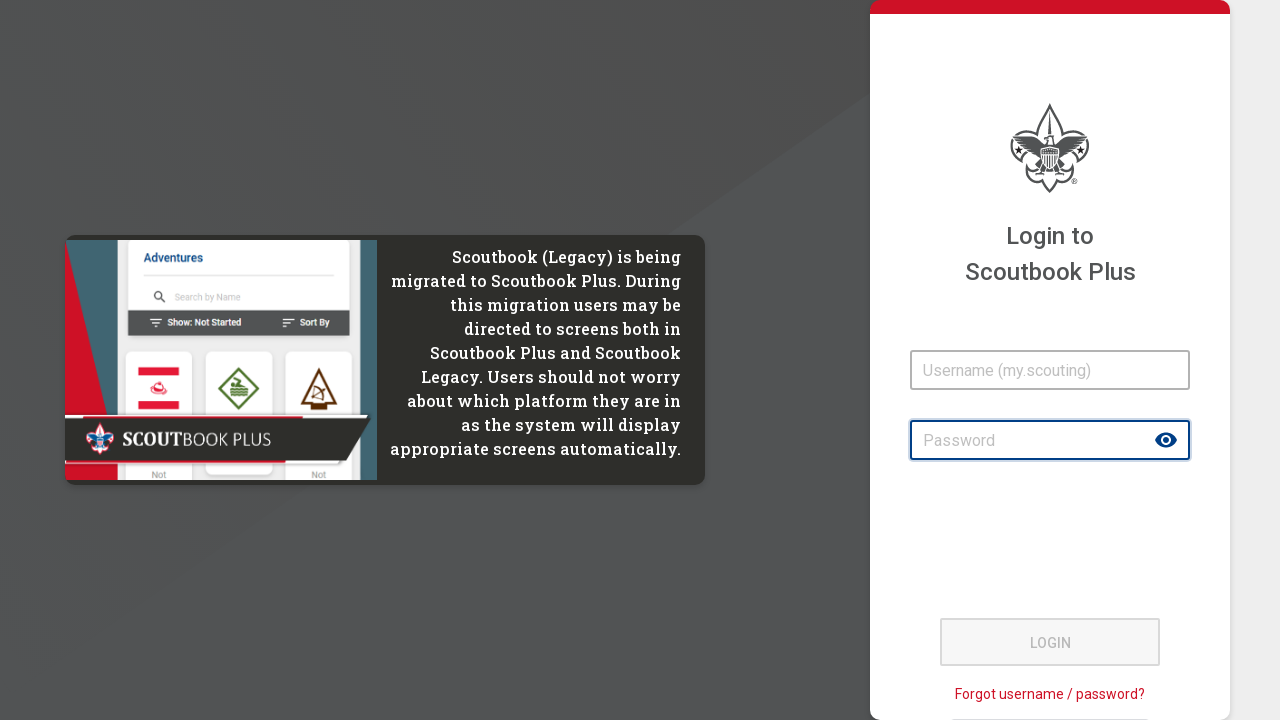

--- FILE ---
content_type: text/html
request_url: https://advancements.scouting.org/calendar/event/5220063
body_size: 1461
content:
<!doctype html><html lang="en"><head><style>html{display:none}</style><script>self==top?document.documentElement.style.display="block":top.location=self.location</script><script>"serviceWorker"in navigator?navigator.serviceWorker.register("/service-worker.js",{scope:"/"}).then((()=>console.log("SW registered"))).catch((r=>console.error("SW registration error",r))):console.warn("SW not supported")</script><script>!function(e,t,a,n,g){e[n]=e[n]||[],e[n].push({"gtm.start":(new Date).getTime(),event:"gtm.js"});var m=t.getElementsByTagName(a)[0],r=t.createElement(a);r.async=!0,r.src="https://www.googletagmanager.com/gtm.js?id=GTM-PCRHNKH",m.parentNode.insertBefore(r,m)}(window,document,"script","dataLayer")</script><meta http-equiv="X-UA-Compatible" content="IE=edge"/><meta charset="utf-8"/><meta name="viewport" content="width=device-width,initial-scale=1,maximum-scale=1,user-scalable=0"/><link href="https://fonts.googleapis.com/css2?family=Roboto+Slab:wght@100..900&family=Roboto:ital,wght@0,100..900;1,100..900&display=swap" rel="stylesheet"/><link crossorigin="anonymous" href="https://fonts.googleapis.com/icon?family=Material+Icons" rel="stylesheet"/><script async src="/pwacompat.min.js"></script><title>Scoutbook Plus</title><link rel="icon" href="/favicon.ico"><script defer="defer" src="/runtime.c5cf414a2b25a52730b7.js"></script><script defer="defer" src="/vendors.925f5b503809437ea383.js"></script><script defer="defer" src="/main.0b261fc06b920332f7f6.js"></script><link href="/3116.47a5f672b2abbbb2e752.css" rel="stylesheet"><link href="/main.cd9fac3ba80df8a9d666.css" rel="stylesheet"><meta name="theme-color" content="#CE1126" /><link rel="manifest" href="/manifest.69fb540fe0543f7dbe7a9f27e478bb24.json" crossorigin="anonymous" /></head><body><noscript><iframe src="https://www.googletagmanager.com/ns.html?id=GTM-PCRHNKH" height="0" width="0" style="display:none;visibility:hidden"></iframe></noscript><div id="app"><style>body,html{background-color:#eee;overflow-y:scroll}.spinner{width:32px;height:32px;position:fixed;top:calc(50% - 16px);left:calc(50% - 16px);transform:rotate(45deg);animation:spinAnim 1.2s infinite linear}.spinner>i{display:block;width:14px;height:14px;border-radius:100%;transform:scale(.75);background:#003f87;position:absolute;opacity:.3;animation:opacityAnim 1s infinite linear alternate}.spinner>i:first-child{left:0;top:0}.spinner>i:nth-child(2){right:0;top:0;animation-delay:.4s}.spinner>i:nth-child(3){right:0;bottom:0;animation-delay:.8s}.spinner>i:nth-child(4){left:0;bottom:0;animation-delay:1.2s}@keyframes spinAnim{to{transform:rotate(405deg)}}@keyframes opacityAnim{to{opacity:1}}</style><div class="spinner"><i></i> <i></i> <i></i> <i></i></div></div><div id="app-mobile-menu-root"></div><script type="text/javascript" src="/bowser.min.js"></script><script type="text/javascript" src="/checkSupportedBrowser.js" defer="defer"></script></body></html>

--- FILE ---
content_type: text/html; charset=utf-8
request_url: https://www.google.com/recaptcha/api2/anchor?ar=1&k=6Ldy-mcUAAAAAGakOVzogq8D-i1OxSXCCFyAXcrl&co=aHR0cHM6Ly9hZHZhbmNlbWVudHMuc2NvdXRpbmcub3JnOjQ0Mw..&hl=en&type=image&v=PoyoqOPhxBO7pBk68S4YbpHZ&theme=light&size=normal&badge=bottomright&anchor-ms=20000&execute-ms=30000&cb=eumgtt5gnd4z
body_size: 49276
content:
<!DOCTYPE HTML><html dir="ltr" lang="en"><head><meta http-equiv="Content-Type" content="text/html; charset=UTF-8">
<meta http-equiv="X-UA-Compatible" content="IE=edge">
<title>reCAPTCHA</title>
<style type="text/css">
/* cyrillic-ext */
@font-face {
  font-family: 'Roboto';
  font-style: normal;
  font-weight: 400;
  font-stretch: 100%;
  src: url(//fonts.gstatic.com/s/roboto/v48/KFO7CnqEu92Fr1ME7kSn66aGLdTylUAMa3GUBHMdazTgWw.woff2) format('woff2');
  unicode-range: U+0460-052F, U+1C80-1C8A, U+20B4, U+2DE0-2DFF, U+A640-A69F, U+FE2E-FE2F;
}
/* cyrillic */
@font-face {
  font-family: 'Roboto';
  font-style: normal;
  font-weight: 400;
  font-stretch: 100%;
  src: url(//fonts.gstatic.com/s/roboto/v48/KFO7CnqEu92Fr1ME7kSn66aGLdTylUAMa3iUBHMdazTgWw.woff2) format('woff2');
  unicode-range: U+0301, U+0400-045F, U+0490-0491, U+04B0-04B1, U+2116;
}
/* greek-ext */
@font-face {
  font-family: 'Roboto';
  font-style: normal;
  font-weight: 400;
  font-stretch: 100%;
  src: url(//fonts.gstatic.com/s/roboto/v48/KFO7CnqEu92Fr1ME7kSn66aGLdTylUAMa3CUBHMdazTgWw.woff2) format('woff2');
  unicode-range: U+1F00-1FFF;
}
/* greek */
@font-face {
  font-family: 'Roboto';
  font-style: normal;
  font-weight: 400;
  font-stretch: 100%;
  src: url(//fonts.gstatic.com/s/roboto/v48/KFO7CnqEu92Fr1ME7kSn66aGLdTylUAMa3-UBHMdazTgWw.woff2) format('woff2');
  unicode-range: U+0370-0377, U+037A-037F, U+0384-038A, U+038C, U+038E-03A1, U+03A3-03FF;
}
/* math */
@font-face {
  font-family: 'Roboto';
  font-style: normal;
  font-weight: 400;
  font-stretch: 100%;
  src: url(//fonts.gstatic.com/s/roboto/v48/KFO7CnqEu92Fr1ME7kSn66aGLdTylUAMawCUBHMdazTgWw.woff2) format('woff2');
  unicode-range: U+0302-0303, U+0305, U+0307-0308, U+0310, U+0312, U+0315, U+031A, U+0326-0327, U+032C, U+032F-0330, U+0332-0333, U+0338, U+033A, U+0346, U+034D, U+0391-03A1, U+03A3-03A9, U+03B1-03C9, U+03D1, U+03D5-03D6, U+03F0-03F1, U+03F4-03F5, U+2016-2017, U+2034-2038, U+203C, U+2040, U+2043, U+2047, U+2050, U+2057, U+205F, U+2070-2071, U+2074-208E, U+2090-209C, U+20D0-20DC, U+20E1, U+20E5-20EF, U+2100-2112, U+2114-2115, U+2117-2121, U+2123-214F, U+2190, U+2192, U+2194-21AE, U+21B0-21E5, U+21F1-21F2, U+21F4-2211, U+2213-2214, U+2216-22FF, U+2308-230B, U+2310, U+2319, U+231C-2321, U+2336-237A, U+237C, U+2395, U+239B-23B7, U+23D0, U+23DC-23E1, U+2474-2475, U+25AF, U+25B3, U+25B7, U+25BD, U+25C1, U+25CA, U+25CC, U+25FB, U+266D-266F, U+27C0-27FF, U+2900-2AFF, U+2B0E-2B11, U+2B30-2B4C, U+2BFE, U+3030, U+FF5B, U+FF5D, U+1D400-1D7FF, U+1EE00-1EEFF;
}
/* symbols */
@font-face {
  font-family: 'Roboto';
  font-style: normal;
  font-weight: 400;
  font-stretch: 100%;
  src: url(//fonts.gstatic.com/s/roboto/v48/KFO7CnqEu92Fr1ME7kSn66aGLdTylUAMaxKUBHMdazTgWw.woff2) format('woff2');
  unicode-range: U+0001-000C, U+000E-001F, U+007F-009F, U+20DD-20E0, U+20E2-20E4, U+2150-218F, U+2190, U+2192, U+2194-2199, U+21AF, U+21E6-21F0, U+21F3, U+2218-2219, U+2299, U+22C4-22C6, U+2300-243F, U+2440-244A, U+2460-24FF, U+25A0-27BF, U+2800-28FF, U+2921-2922, U+2981, U+29BF, U+29EB, U+2B00-2BFF, U+4DC0-4DFF, U+FFF9-FFFB, U+10140-1018E, U+10190-1019C, U+101A0, U+101D0-101FD, U+102E0-102FB, U+10E60-10E7E, U+1D2C0-1D2D3, U+1D2E0-1D37F, U+1F000-1F0FF, U+1F100-1F1AD, U+1F1E6-1F1FF, U+1F30D-1F30F, U+1F315, U+1F31C, U+1F31E, U+1F320-1F32C, U+1F336, U+1F378, U+1F37D, U+1F382, U+1F393-1F39F, U+1F3A7-1F3A8, U+1F3AC-1F3AF, U+1F3C2, U+1F3C4-1F3C6, U+1F3CA-1F3CE, U+1F3D4-1F3E0, U+1F3ED, U+1F3F1-1F3F3, U+1F3F5-1F3F7, U+1F408, U+1F415, U+1F41F, U+1F426, U+1F43F, U+1F441-1F442, U+1F444, U+1F446-1F449, U+1F44C-1F44E, U+1F453, U+1F46A, U+1F47D, U+1F4A3, U+1F4B0, U+1F4B3, U+1F4B9, U+1F4BB, U+1F4BF, U+1F4C8-1F4CB, U+1F4D6, U+1F4DA, U+1F4DF, U+1F4E3-1F4E6, U+1F4EA-1F4ED, U+1F4F7, U+1F4F9-1F4FB, U+1F4FD-1F4FE, U+1F503, U+1F507-1F50B, U+1F50D, U+1F512-1F513, U+1F53E-1F54A, U+1F54F-1F5FA, U+1F610, U+1F650-1F67F, U+1F687, U+1F68D, U+1F691, U+1F694, U+1F698, U+1F6AD, U+1F6B2, U+1F6B9-1F6BA, U+1F6BC, U+1F6C6-1F6CF, U+1F6D3-1F6D7, U+1F6E0-1F6EA, U+1F6F0-1F6F3, U+1F6F7-1F6FC, U+1F700-1F7FF, U+1F800-1F80B, U+1F810-1F847, U+1F850-1F859, U+1F860-1F887, U+1F890-1F8AD, U+1F8B0-1F8BB, U+1F8C0-1F8C1, U+1F900-1F90B, U+1F93B, U+1F946, U+1F984, U+1F996, U+1F9E9, U+1FA00-1FA6F, U+1FA70-1FA7C, U+1FA80-1FA89, U+1FA8F-1FAC6, U+1FACE-1FADC, U+1FADF-1FAE9, U+1FAF0-1FAF8, U+1FB00-1FBFF;
}
/* vietnamese */
@font-face {
  font-family: 'Roboto';
  font-style: normal;
  font-weight: 400;
  font-stretch: 100%;
  src: url(//fonts.gstatic.com/s/roboto/v48/KFO7CnqEu92Fr1ME7kSn66aGLdTylUAMa3OUBHMdazTgWw.woff2) format('woff2');
  unicode-range: U+0102-0103, U+0110-0111, U+0128-0129, U+0168-0169, U+01A0-01A1, U+01AF-01B0, U+0300-0301, U+0303-0304, U+0308-0309, U+0323, U+0329, U+1EA0-1EF9, U+20AB;
}
/* latin-ext */
@font-face {
  font-family: 'Roboto';
  font-style: normal;
  font-weight: 400;
  font-stretch: 100%;
  src: url(//fonts.gstatic.com/s/roboto/v48/KFO7CnqEu92Fr1ME7kSn66aGLdTylUAMa3KUBHMdazTgWw.woff2) format('woff2');
  unicode-range: U+0100-02BA, U+02BD-02C5, U+02C7-02CC, U+02CE-02D7, U+02DD-02FF, U+0304, U+0308, U+0329, U+1D00-1DBF, U+1E00-1E9F, U+1EF2-1EFF, U+2020, U+20A0-20AB, U+20AD-20C0, U+2113, U+2C60-2C7F, U+A720-A7FF;
}
/* latin */
@font-face {
  font-family: 'Roboto';
  font-style: normal;
  font-weight: 400;
  font-stretch: 100%;
  src: url(//fonts.gstatic.com/s/roboto/v48/KFO7CnqEu92Fr1ME7kSn66aGLdTylUAMa3yUBHMdazQ.woff2) format('woff2');
  unicode-range: U+0000-00FF, U+0131, U+0152-0153, U+02BB-02BC, U+02C6, U+02DA, U+02DC, U+0304, U+0308, U+0329, U+2000-206F, U+20AC, U+2122, U+2191, U+2193, U+2212, U+2215, U+FEFF, U+FFFD;
}
/* cyrillic-ext */
@font-face {
  font-family: 'Roboto';
  font-style: normal;
  font-weight: 500;
  font-stretch: 100%;
  src: url(//fonts.gstatic.com/s/roboto/v48/KFO7CnqEu92Fr1ME7kSn66aGLdTylUAMa3GUBHMdazTgWw.woff2) format('woff2');
  unicode-range: U+0460-052F, U+1C80-1C8A, U+20B4, U+2DE0-2DFF, U+A640-A69F, U+FE2E-FE2F;
}
/* cyrillic */
@font-face {
  font-family: 'Roboto';
  font-style: normal;
  font-weight: 500;
  font-stretch: 100%;
  src: url(//fonts.gstatic.com/s/roboto/v48/KFO7CnqEu92Fr1ME7kSn66aGLdTylUAMa3iUBHMdazTgWw.woff2) format('woff2');
  unicode-range: U+0301, U+0400-045F, U+0490-0491, U+04B0-04B1, U+2116;
}
/* greek-ext */
@font-face {
  font-family: 'Roboto';
  font-style: normal;
  font-weight: 500;
  font-stretch: 100%;
  src: url(//fonts.gstatic.com/s/roboto/v48/KFO7CnqEu92Fr1ME7kSn66aGLdTylUAMa3CUBHMdazTgWw.woff2) format('woff2');
  unicode-range: U+1F00-1FFF;
}
/* greek */
@font-face {
  font-family: 'Roboto';
  font-style: normal;
  font-weight: 500;
  font-stretch: 100%;
  src: url(//fonts.gstatic.com/s/roboto/v48/KFO7CnqEu92Fr1ME7kSn66aGLdTylUAMa3-UBHMdazTgWw.woff2) format('woff2');
  unicode-range: U+0370-0377, U+037A-037F, U+0384-038A, U+038C, U+038E-03A1, U+03A3-03FF;
}
/* math */
@font-face {
  font-family: 'Roboto';
  font-style: normal;
  font-weight: 500;
  font-stretch: 100%;
  src: url(//fonts.gstatic.com/s/roboto/v48/KFO7CnqEu92Fr1ME7kSn66aGLdTylUAMawCUBHMdazTgWw.woff2) format('woff2');
  unicode-range: U+0302-0303, U+0305, U+0307-0308, U+0310, U+0312, U+0315, U+031A, U+0326-0327, U+032C, U+032F-0330, U+0332-0333, U+0338, U+033A, U+0346, U+034D, U+0391-03A1, U+03A3-03A9, U+03B1-03C9, U+03D1, U+03D5-03D6, U+03F0-03F1, U+03F4-03F5, U+2016-2017, U+2034-2038, U+203C, U+2040, U+2043, U+2047, U+2050, U+2057, U+205F, U+2070-2071, U+2074-208E, U+2090-209C, U+20D0-20DC, U+20E1, U+20E5-20EF, U+2100-2112, U+2114-2115, U+2117-2121, U+2123-214F, U+2190, U+2192, U+2194-21AE, U+21B0-21E5, U+21F1-21F2, U+21F4-2211, U+2213-2214, U+2216-22FF, U+2308-230B, U+2310, U+2319, U+231C-2321, U+2336-237A, U+237C, U+2395, U+239B-23B7, U+23D0, U+23DC-23E1, U+2474-2475, U+25AF, U+25B3, U+25B7, U+25BD, U+25C1, U+25CA, U+25CC, U+25FB, U+266D-266F, U+27C0-27FF, U+2900-2AFF, U+2B0E-2B11, U+2B30-2B4C, U+2BFE, U+3030, U+FF5B, U+FF5D, U+1D400-1D7FF, U+1EE00-1EEFF;
}
/* symbols */
@font-face {
  font-family: 'Roboto';
  font-style: normal;
  font-weight: 500;
  font-stretch: 100%;
  src: url(//fonts.gstatic.com/s/roboto/v48/KFO7CnqEu92Fr1ME7kSn66aGLdTylUAMaxKUBHMdazTgWw.woff2) format('woff2');
  unicode-range: U+0001-000C, U+000E-001F, U+007F-009F, U+20DD-20E0, U+20E2-20E4, U+2150-218F, U+2190, U+2192, U+2194-2199, U+21AF, U+21E6-21F0, U+21F3, U+2218-2219, U+2299, U+22C4-22C6, U+2300-243F, U+2440-244A, U+2460-24FF, U+25A0-27BF, U+2800-28FF, U+2921-2922, U+2981, U+29BF, U+29EB, U+2B00-2BFF, U+4DC0-4DFF, U+FFF9-FFFB, U+10140-1018E, U+10190-1019C, U+101A0, U+101D0-101FD, U+102E0-102FB, U+10E60-10E7E, U+1D2C0-1D2D3, U+1D2E0-1D37F, U+1F000-1F0FF, U+1F100-1F1AD, U+1F1E6-1F1FF, U+1F30D-1F30F, U+1F315, U+1F31C, U+1F31E, U+1F320-1F32C, U+1F336, U+1F378, U+1F37D, U+1F382, U+1F393-1F39F, U+1F3A7-1F3A8, U+1F3AC-1F3AF, U+1F3C2, U+1F3C4-1F3C6, U+1F3CA-1F3CE, U+1F3D4-1F3E0, U+1F3ED, U+1F3F1-1F3F3, U+1F3F5-1F3F7, U+1F408, U+1F415, U+1F41F, U+1F426, U+1F43F, U+1F441-1F442, U+1F444, U+1F446-1F449, U+1F44C-1F44E, U+1F453, U+1F46A, U+1F47D, U+1F4A3, U+1F4B0, U+1F4B3, U+1F4B9, U+1F4BB, U+1F4BF, U+1F4C8-1F4CB, U+1F4D6, U+1F4DA, U+1F4DF, U+1F4E3-1F4E6, U+1F4EA-1F4ED, U+1F4F7, U+1F4F9-1F4FB, U+1F4FD-1F4FE, U+1F503, U+1F507-1F50B, U+1F50D, U+1F512-1F513, U+1F53E-1F54A, U+1F54F-1F5FA, U+1F610, U+1F650-1F67F, U+1F687, U+1F68D, U+1F691, U+1F694, U+1F698, U+1F6AD, U+1F6B2, U+1F6B9-1F6BA, U+1F6BC, U+1F6C6-1F6CF, U+1F6D3-1F6D7, U+1F6E0-1F6EA, U+1F6F0-1F6F3, U+1F6F7-1F6FC, U+1F700-1F7FF, U+1F800-1F80B, U+1F810-1F847, U+1F850-1F859, U+1F860-1F887, U+1F890-1F8AD, U+1F8B0-1F8BB, U+1F8C0-1F8C1, U+1F900-1F90B, U+1F93B, U+1F946, U+1F984, U+1F996, U+1F9E9, U+1FA00-1FA6F, U+1FA70-1FA7C, U+1FA80-1FA89, U+1FA8F-1FAC6, U+1FACE-1FADC, U+1FADF-1FAE9, U+1FAF0-1FAF8, U+1FB00-1FBFF;
}
/* vietnamese */
@font-face {
  font-family: 'Roboto';
  font-style: normal;
  font-weight: 500;
  font-stretch: 100%;
  src: url(//fonts.gstatic.com/s/roboto/v48/KFO7CnqEu92Fr1ME7kSn66aGLdTylUAMa3OUBHMdazTgWw.woff2) format('woff2');
  unicode-range: U+0102-0103, U+0110-0111, U+0128-0129, U+0168-0169, U+01A0-01A1, U+01AF-01B0, U+0300-0301, U+0303-0304, U+0308-0309, U+0323, U+0329, U+1EA0-1EF9, U+20AB;
}
/* latin-ext */
@font-face {
  font-family: 'Roboto';
  font-style: normal;
  font-weight: 500;
  font-stretch: 100%;
  src: url(//fonts.gstatic.com/s/roboto/v48/KFO7CnqEu92Fr1ME7kSn66aGLdTylUAMa3KUBHMdazTgWw.woff2) format('woff2');
  unicode-range: U+0100-02BA, U+02BD-02C5, U+02C7-02CC, U+02CE-02D7, U+02DD-02FF, U+0304, U+0308, U+0329, U+1D00-1DBF, U+1E00-1E9F, U+1EF2-1EFF, U+2020, U+20A0-20AB, U+20AD-20C0, U+2113, U+2C60-2C7F, U+A720-A7FF;
}
/* latin */
@font-face {
  font-family: 'Roboto';
  font-style: normal;
  font-weight: 500;
  font-stretch: 100%;
  src: url(//fonts.gstatic.com/s/roboto/v48/KFO7CnqEu92Fr1ME7kSn66aGLdTylUAMa3yUBHMdazQ.woff2) format('woff2');
  unicode-range: U+0000-00FF, U+0131, U+0152-0153, U+02BB-02BC, U+02C6, U+02DA, U+02DC, U+0304, U+0308, U+0329, U+2000-206F, U+20AC, U+2122, U+2191, U+2193, U+2212, U+2215, U+FEFF, U+FFFD;
}
/* cyrillic-ext */
@font-face {
  font-family: 'Roboto';
  font-style: normal;
  font-weight: 900;
  font-stretch: 100%;
  src: url(//fonts.gstatic.com/s/roboto/v48/KFO7CnqEu92Fr1ME7kSn66aGLdTylUAMa3GUBHMdazTgWw.woff2) format('woff2');
  unicode-range: U+0460-052F, U+1C80-1C8A, U+20B4, U+2DE0-2DFF, U+A640-A69F, U+FE2E-FE2F;
}
/* cyrillic */
@font-face {
  font-family: 'Roboto';
  font-style: normal;
  font-weight: 900;
  font-stretch: 100%;
  src: url(//fonts.gstatic.com/s/roboto/v48/KFO7CnqEu92Fr1ME7kSn66aGLdTylUAMa3iUBHMdazTgWw.woff2) format('woff2');
  unicode-range: U+0301, U+0400-045F, U+0490-0491, U+04B0-04B1, U+2116;
}
/* greek-ext */
@font-face {
  font-family: 'Roboto';
  font-style: normal;
  font-weight: 900;
  font-stretch: 100%;
  src: url(//fonts.gstatic.com/s/roboto/v48/KFO7CnqEu92Fr1ME7kSn66aGLdTylUAMa3CUBHMdazTgWw.woff2) format('woff2');
  unicode-range: U+1F00-1FFF;
}
/* greek */
@font-face {
  font-family: 'Roboto';
  font-style: normal;
  font-weight: 900;
  font-stretch: 100%;
  src: url(//fonts.gstatic.com/s/roboto/v48/KFO7CnqEu92Fr1ME7kSn66aGLdTylUAMa3-UBHMdazTgWw.woff2) format('woff2');
  unicode-range: U+0370-0377, U+037A-037F, U+0384-038A, U+038C, U+038E-03A1, U+03A3-03FF;
}
/* math */
@font-face {
  font-family: 'Roboto';
  font-style: normal;
  font-weight: 900;
  font-stretch: 100%;
  src: url(//fonts.gstatic.com/s/roboto/v48/KFO7CnqEu92Fr1ME7kSn66aGLdTylUAMawCUBHMdazTgWw.woff2) format('woff2');
  unicode-range: U+0302-0303, U+0305, U+0307-0308, U+0310, U+0312, U+0315, U+031A, U+0326-0327, U+032C, U+032F-0330, U+0332-0333, U+0338, U+033A, U+0346, U+034D, U+0391-03A1, U+03A3-03A9, U+03B1-03C9, U+03D1, U+03D5-03D6, U+03F0-03F1, U+03F4-03F5, U+2016-2017, U+2034-2038, U+203C, U+2040, U+2043, U+2047, U+2050, U+2057, U+205F, U+2070-2071, U+2074-208E, U+2090-209C, U+20D0-20DC, U+20E1, U+20E5-20EF, U+2100-2112, U+2114-2115, U+2117-2121, U+2123-214F, U+2190, U+2192, U+2194-21AE, U+21B0-21E5, U+21F1-21F2, U+21F4-2211, U+2213-2214, U+2216-22FF, U+2308-230B, U+2310, U+2319, U+231C-2321, U+2336-237A, U+237C, U+2395, U+239B-23B7, U+23D0, U+23DC-23E1, U+2474-2475, U+25AF, U+25B3, U+25B7, U+25BD, U+25C1, U+25CA, U+25CC, U+25FB, U+266D-266F, U+27C0-27FF, U+2900-2AFF, U+2B0E-2B11, U+2B30-2B4C, U+2BFE, U+3030, U+FF5B, U+FF5D, U+1D400-1D7FF, U+1EE00-1EEFF;
}
/* symbols */
@font-face {
  font-family: 'Roboto';
  font-style: normal;
  font-weight: 900;
  font-stretch: 100%;
  src: url(//fonts.gstatic.com/s/roboto/v48/KFO7CnqEu92Fr1ME7kSn66aGLdTylUAMaxKUBHMdazTgWw.woff2) format('woff2');
  unicode-range: U+0001-000C, U+000E-001F, U+007F-009F, U+20DD-20E0, U+20E2-20E4, U+2150-218F, U+2190, U+2192, U+2194-2199, U+21AF, U+21E6-21F0, U+21F3, U+2218-2219, U+2299, U+22C4-22C6, U+2300-243F, U+2440-244A, U+2460-24FF, U+25A0-27BF, U+2800-28FF, U+2921-2922, U+2981, U+29BF, U+29EB, U+2B00-2BFF, U+4DC0-4DFF, U+FFF9-FFFB, U+10140-1018E, U+10190-1019C, U+101A0, U+101D0-101FD, U+102E0-102FB, U+10E60-10E7E, U+1D2C0-1D2D3, U+1D2E0-1D37F, U+1F000-1F0FF, U+1F100-1F1AD, U+1F1E6-1F1FF, U+1F30D-1F30F, U+1F315, U+1F31C, U+1F31E, U+1F320-1F32C, U+1F336, U+1F378, U+1F37D, U+1F382, U+1F393-1F39F, U+1F3A7-1F3A8, U+1F3AC-1F3AF, U+1F3C2, U+1F3C4-1F3C6, U+1F3CA-1F3CE, U+1F3D4-1F3E0, U+1F3ED, U+1F3F1-1F3F3, U+1F3F5-1F3F7, U+1F408, U+1F415, U+1F41F, U+1F426, U+1F43F, U+1F441-1F442, U+1F444, U+1F446-1F449, U+1F44C-1F44E, U+1F453, U+1F46A, U+1F47D, U+1F4A3, U+1F4B0, U+1F4B3, U+1F4B9, U+1F4BB, U+1F4BF, U+1F4C8-1F4CB, U+1F4D6, U+1F4DA, U+1F4DF, U+1F4E3-1F4E6, U+1F4EA-1F4ED, U+1F4F7, U+1F4F9-1F4FB, U+1F4FD-1F4FE, U+1F503, U+1F507-1F50B, U+1F50D, U+1F512-1F513, U+1F53E-1F54A, U+1F54F-1F5FA, U+1F610, U+1F650-1F67F, U+1F687, U+1F68D, U+1F691, U+1F694, U+1F698, U+1F6AD, U+1F6B2, U+1F6B9-1F6BA, U+1F6BC, U+1F6C6-1F6CF, U+1F6D3-1F6D7, U+1F6E0-1F6EA, U+1F6F0-1F6F3, U+1F6F7-1F6FC, U+1F700-1F7FF, U+1F800-1F80B, U+1F810-1F847, U+1F850-1F859, U+1F860-1F887, U+1F890-1F8AD, U+1F8B0-1F8BB, U+1F8C0-1F8C1, U+1F900-1F90B, U+1F93B, U+1F946, U+1F984, U+1F996, U+1F9E9, U+1FA00-1FA6F, U+1FA70-1FA7C, U+1FA80-1FA89, U+1FA8F-1FAC6, U+1FACE-1FADC, U+1FADF-1FAE9, U+1FAF0-1FAF8, U+1FB00-1FBFF;
}
/* vietnamese */
@font-face {
  font-family: 'Roboto';
  font-style: normal;
  font-weight: 900;
  font-stretch: 100%;
  src: url(//fonts.gstatic.com/s/roboto/v48/KFO7CnqEu92Fr1ME7kSn66aGLdTylUAMa3OUBHMdazTgWw.woff2) format('woff2');
  unicode-range: U+0102-0103, U+0110-0111, U+0128-0129, U+0168-0169, U+01A0-01A1, U+01AF-01B0, U+0300-0301, U+0303-0304, U+0308-0309, U+0323, U+0329, U+1EA0-1EF9, U+20AB;
}
/* latin-ext */
@font-face {
  font-family: 'Roboto';
  font-style: normal;
  font-weight: 900;
  font-stretch: 100%;
  src: url(//fonts.gstatic.com/s/roboto/v48/KFO7CnqEu92Fr1ME7kSn66aGLdTylUAMa3KUBHMdazTgWw.woff2) format('woff2');
  unicode-range: U+0100-02BA, U+02BD-02C5, U+02C7-02CC, U+02CE-02D7, U+02DD-02FF, U+0304, U+0308, U+0329, U+1D00-1DBF, U+1E00-1E9F, U+1EF2-1EFF, U+2020, U+20A0-20AB, U+20AD-20C0, U+2113, U+2C60-2C7F, U+A720-A7FF;
}
/* latin */
@font-face {
  font-family: 'Roboto';
  font-style: normal;
  font-weight: 900;
  font-stretch: 100%;
  src: url(//fonts.gstatic.com/s/roboto/v48/KFO7CnqEu92Fr1ME7kSn66aGLdTylUAMa3yUBHMdazQ.woff2) format('woff2');
  unicode-range: U+0000-00FF, U+0131, U+0152-0153, U+02BB-02BC, U+02C6, U+02DA, U+02DC, U+0304, U+0308, U+0329, U+2000-206F, U+20AC, U+2122, U+2191, U+2193, U+2212, U+2215, U+FEFF, U+FFFD;
}

</style>
<link rel="stylesheet" type="text/css" href="https://www.gstatic.com/recaptcha/releases/PoyoqOPhxBO7pBk68S4YbpHZ/styles__ltr.css">
<script nonce="Zr2cllzPFTBy1ibmL3WK8w" type="text/javascript">window['__recaptcha_api'] = 'https://www.google.com/recaptcha/api2/';</script>
<script type="text/javascript" src="https://www.gstatic.com/recaptcha/releases/PoyoqOPhxBO7pBk68S4YbpHZ/recaptcha__en.js" nonce="Zr2cllzPFTBy1ibmL3WK8w">
      
    </script></head>
<body><div id="rc-anchor-alert" class="rc-anchor-alert"></div>
<input type="hidden" id="recaptcha-token" value="[base64]">
<script type="text/javascript" nonce="Zr2cllzPFTBy1ibmL3WK8w">
      recaptcha.anchor.Main.init("[\x22ainput\x22,[\x22bgdata\x22,\x22\x22,\[base64]/[base64]/[base64]/[base64]/[base64]/[base64]/[base64]/[base64]/[base64]/[base64]\\u003d\x22,\[base64]\\u003d\\u003d\x22,\x22bVtVw74Rwow6wr7DkcKew7fDlXRww7EKw7PDvB07QcOvwpx/b8KfIkbCgCDDsEosasKfTVvCsRJkPsK3OsKNw6PCgQTDqEMHwqEEwrVRw7Nkw67DjMO1w6/Dl8K/fBfDqAo2U0R7FxIMwoBfwokQwpdGw5tGPh7CtjvCn8K0wosQw5liw4fCl34Aw4bCoxnDm8Kaw6fClErDqSjCqMOdFRhHM8OHw7NpwqjCtcO0wrstwrZLw5sxSMOkwrXDq8KAMmrCkMOnwog1w5rDmRMsw6rDn8K1CEQzZSnCsDN0YMOFW23DlsKQwqzCuD/Cm8OYw7HCrcKowpIsRMKUZ8K6O8OZwqrDgWh2wpRTwqXCt2kbKMKaZ8K1bCjCsFMJJsKVwoDDlsOrHiIGPU3CkH/CvnbCu04kO8OcfMOlV03CqGTDqRvDp2HDmMOTZcOCwqLCtsOXwrV4DRbDj8OSPcOlwpHCs8KREsK/RSVXeEDDu8OZD8O/IGwyw7xYw4vDtToUw5vDlsK+wo4Ew5ogbVQpDiFwwpphwpzClWU7S8Kzw6rCrRczPArDpxZPAMKDV8OJfzTDscOGwpAvAcKVLgpnw7Ezw5nDt8OKBR/DkVfDjcKFMXgAw4XCpcKfw5vCm8OwwqXCv088wq/CiybCkcOXFHBZXSkswozCicOkw7XClcKCw4EOSx5zZEUWwpPCskvDtlrCgMOUw4vDlsKQZWjDkljCiMOUw4rDqcKewoEqGT/ClhoZICDCv8OFInvCk2nCkcOBwr3CnlkjeTx4w77DoUrCsghHDUVmw5TDgAd/WTRlCMKNS8O3GAvDnMKuWMOrw5cNeGRvwqTCu8OVAsK7GiovMMORw6LCrhbCo1oLwoLDhcOYwrTCrMO7w4jCiMK3wr0uw7nCr8KFLcKqwonCowdAwrg7XUzCmMKKw73Dt8K+HMOOUmrDpcO0YiHDpkrDgcKnw747NcK0w5vDkl/CicKbZSNdCsKaUcO3wrPDu8KuwoEIwrrDgX4Ew4zDk8KPw6xKNcOYTcK9VG7Ci8OTMMKQwr8KOkE5T8KCw5xYwrJEBsKCIMKZw4XCgwXCm8KtE8O2VknDscOuQcK+KMOOw75Qwo/CgMOicwgoUMOEdxElw51+w4RmYzYNWsOGUxNTWMKTNwfDqm7Cg8KPw453w73Cr8K/w4PCmsKDUm4jwqJGd8KnJhfDhsKLwoBaYwtBwofCpjPDoQIUIcOlwplPwq1wesK/TMOawrHDh0cNdzlebXzDh1DChWbCgcONwqDDg8KKFcKLAU1Ewo3DljomIsK8w7bChkEQNUvCsTRswq19IsKrCgjDpcOoA8KaaSV0SCcGMsObIzPCncO9w6k/[base64]/wpbDtMK7wrVzw7FUQDoIZ0UNfMOrdCnDlcKRY8K+w6dqUBNOwqZ4McORRsK6ZsOsw7UYwqdMRcO9wrd7EcKow6UIw6lgfMKvfcOKIMOTEXV4wpjDu0zDkMKuwoHDs8KcecKAZFM/L3kNaH9/wotbNC/DhMOlw4U7Fy0yw4AyDG3Cg8OXw6jCo0PDscOmWcOYBMK1wogdesOvCBEkXmURSB3DtCLDqcKDT8KNw4DCt8KJfyrCkcK+WyfDnMK5AxoNHMKdYcOnw6fDkxbDosOuw4/DtcOCwrbDrmVvMwtkwqV/eT7DscK2w4YTw6cUw40WwpvDpcK6bgMGw6FVw5zDtGbDiMO/PcOwKsOQwqTDmcKiT3okw4k/H2wvIMORw5jDvSbDi8KSwosGdsKvFTNmw5jDpHzDuzXCtEbCjcO6wpRNRsOmwoDCnsO0TsKAwokYw7XDtkDDksO/McKYwo4pwrx6axojwoDCh8KBa2tBwrY7w4DCp2Z0w7snFycNw7Ejw4LCkcOcPx0KRA3DscOxwr5hVMO2wovDp8OtHcKzY8O8O8K3OzzCtsK0wpbChMO2KBBXUFHCkm9hwqvCvyrCkcOSM8OCI8OBSEt6e8Klw6vDqMKnw7NIAMOfeMK/VcOMNsKOwphgw78Rw7fCuREAw4bDgG4vwp7Cpi00w6bDjWxde3VoO8KAw78IP8KRJ8O1W8OXDcOlF2QpwpVUBRPDjcOswpPDjmPCkk0Qw6ZENMO3OsOJwq3DtmtnA8OSw5/Cug5tw5/[base64]/[base64]/DEgxYkZlwrcgwoQjwqrDkMKfZcKEw7/DvcKhWz8PeXHDtsOvwroQw5tewrjDsjfCjsKjwqFawp3DpXrDk8OCEEE9JWDCmMOKUikyw4rDohbCu8Ouw5VCCHYcwoMSLcO/ZMOxw6YJwoYKBsKmw5DCnsODGcKpwqZNFznCqlh9HcOfWxnCu2IHwpDCi24nw55eI8K1fkHCgQ7DssOHRlTDkAg/w7pVUMOnU8Kwc3QLTEjCnE7Cn8KVbCTChETDgEtaKMKIwowcw5bCssKgZQReKVI/GcOIw5DDl8OVwrDDpEsmw5V3d1XCvsOPFHLDrcO/[base64]/Dh1tCw48rcD3CjMOWTsK7ecOrAsOkcsKIwpAMYFnCriTDosKHGMKNw7XDlQLCojEgw7zCscOkwpnCsMO8GSrCg8Osw6gyBBfCocO0IF5IdXLDhMK/ZxA2SsOGJcKCVMKDw6PCr8O2asOvdsOowrEMbHrCtMOQwrrCjcOqw7EJw4XCjTFGAcO+J3DCqMOpSWp3w5VWwp18G8K5w5kAw5lPwoHCol/DjsKjccKCwohxwpxEw7jDpgYIw6TDsnPDhsOew5hRYCQgwqTCjT5HwplRP8OUw6HCpg5lw5HDq8OfFcKkLGHCo27CrCRtw5lPw5ciD8KCA3lnwpvCv8OpwrPDlcO4worDocOJCsKWRsKLw6XDqMKfwpDCrMKUCsO1w4YNw55uJ8Oyw5bCscKvw57DrcKcwoXCqCtyw4/ClUNeVTPCtj/DvwtPwqXCo8OPbcOpwqLDoMKpw5w3ZWjCgkDCmsK+w7TDvjtMwohAfMK0w5XDocKyw4HCvMKaKMO8BsKgw5bDi8OEw5bDgSrCpkB6w7PClBTCgHBmw4bCojJowpfDm2tBwrLCgVzDrk/DpcKyHMKpMcKxaMOtw5I0wpvDj3bCvcOzw6Yqw7Q3IU0pw6ZcQE1xwrk+wq57wqk1w6HCncOvX8OhwonDmMKAcsOmK0UuPMKIIDXDmmTDjhvCkMKIGMKwAsOWwq89w5LCiGXCpsOJwpvDk8K7ZUd2wr4/wqPDu8KUw6V6F2wkBsKtWh/[base64]/wqHDlcOkw6bDg8KYwqJlfynDr8OsJsO+w4nCmndMLcKnw5kTO23CmcKhwonDvBzCosKdaA7CjgfCoTI0bcKOWF/Dl8Oew7tUwq/CkX0SNUIEAMOJwqUYesKsw5E6C27DocKTI23DscOHwpV1w7vDg8O2w6wNWgAQw4XChC9nw5VgdCcZw6bCpcKFw6/[base64]/ZzfCmMKUw4nCs8Kvw7/Ci8OkUMO9cMOew6vCl23CvMKqwrcUwo/CrX9tw73Du8KBEyMZwq3CpSzDhjjCl8O7w7/CumwOwq1ywpPCgsObD8OJcsOZUCdBKw4yXsK3wpAWw5sFRHJpVcOafCIXGRfDsBx6VsO0LC0uAMKbDnXCkXjCqX86w7tNw7/CpcOYw59xwpHDrQEUCFlFwqrCvsOtwqjCqR7DuhvDisKzwqJdw4jDhzEUwonDvwnDu8KPwoHDmxk/[base64]/T8O0w6nDgW7Di1fCi8OGJMKSO8Kwwp/CgcOpw6nCqwgSw5Ryw5QralMcwrrCo8KXMU1jfsKNw5lqBMO5w5DCp2rDqcO1DMKBdcKvY8KjXMKGw5BnwptTw4Mzw6MBwq0/[base64]/CkQwBY1pnRMKFA8KzU1LCjMOAJFFiw4vCncOMwqzCukHDm2/CosOJwrnCpsKXw6MXwp3DncO6wo3CrEFKOcKewo7DncK/[base64]/DpGXDiWzCpFo3XQnDsRTDjWF8HmhKFMOETMOewpFwPUPDuANoVsOhLB56wpsVw4rCqMKnIMKQwrLCsMKfw5FXw4prPcKUdn/Dn8OCEMORw7vDgRPCg8KlwrMnHcOUKjHDiMONP2NiPcO9w6fCmyjDmcOfF2oZw4TDomDCvcKLwqrDg8OJIi3CksKDw6PCqi7CkQEawr/DrsO0wr0kw41Jw6/[base64]/[base64]/DrcOFwqTDvBDCvcOkw53DgcOQfcOrw4fCqcOsHMK7wp7Dr8OTw504R8OLwogEw6nCkj5kwo0HwoE0wq0nSiXCrzoRw5sWaMKFSsOAZsKtw4p3CcKOfMO3w4HCq8OtHMKCwq/CmT8rIQXCoCrDtQjCksOGwpdQw6R1wocxM8OqwqRAw70UCxbCisOhw6HDtMOLwrHDrsOowqnDrUHCh8Kkw6tTwrY3w7DDnU/[base64]/[base64]/CowvCpgpHw4U/w7U0KkgYw6DCo1LCiHXDv8KEw4lMw6ALe8Kdw5lxwrHCh8KBEXvDucOBRMKeHcKfwrHCuMOiw53CpmTDjT8jUinCoTknJ3/Cv8OtwopswpTDksKcwqHDgggKwqkeLUXDpjEnw4TDhDXDjgRfwp/DtB/[base64]/[base64]/CisK7w6kACsKcwr7Cv8KGM8O/w6UWwoHDnsOQwq7Ch8KrDDkNwqJyUGnDpBrCkivCliLDllvDt8OEXDdWw6HCrEvChUQ3QVDCtMOiNcK+wqfClsKKZcOPw7TDpcO/[base64]/Crn9twojCssOaIcKsw7tfwpF6UsOCU1cCw7HCmwXDncOZw70lTR8GdlrCsnvCtCsXwo7DgB/[base64]/Cn8O8w6/DtcO3TG0owqIywptGMcO8Q2HCmlTCkwVgwqnDo8KnBcKoPypFwrBowrjCohUMcx8CITlTwpvCocK3KcOMwqjCpcKDMlkkLChlEUzDtQHDpMOubTPCoMOgGMKOYcO+w5gYw5QbwpTDpG19IMObwo0oTcO4w7jCsMOWVMOJdw/[base64]/wpFNwrbDmsO+wqDDrcKkw5HDqMKUUlHChyd/YMKZHUpRR8OrEMK4wo7Dv8OrSinCuG/[base64]/CkQZyA8O4wqDDu8OSR3AhUg1VwohhQsOcwp7DnAB4wq8mcVNMwqZwwpvCpGIyYmtGw7Nbc8OuDMK7wofDg8KRw757w77DhS/[base64]/ZsO3WcKMwqNMw7ZLwrwqV8OZwolzF8OGek9aX8K7wrojw6nClysVUz1iw7l3w7PChBlLwpPDncOpVQsyB8KqW3/DuQjDq8KvdsOoC2DDqXbDlMKXVcOuwrl3wqPDvcKTDHfDrMOAWFAywpN6Y2XDtVbChFXDlQTCmjRzw68twoxfw6pQwrEpw6DDmsKtVsKhXsKQwovCqcOgwop9TsOaEg7CtcK0w4jCq8KjwpgVa3TCsQXDqcOtFH4jwprDvcOVIg3CpA/DizxXwpfDuMOwektsdU1uwo4rw43DtyAEw4EFbsKIwrRlw6Ivw6XDqhUTwrw9wp7DpkgWOcKvIsKGLkvDhX0FW8OhwrpxwpnChC4MwoVUwrZoU8K3w4gVwr/DvsKGw70BQkjDp1jCkcOxT2TCucO6WHnCksKawrYpZ3YEFzwSw5cORcOSLkJcFkQgOsOMDsKmw6kEXDjDgGoQw7IpwohDw4PCkW7CmcOKW1wiIsKbFH19JEzDlHlGB8KwwrYBTcKyXUnCqhcPBArDq8OVw6zDjsK0w67DsGrCksK+J1/Ch8O7w7zDtsKIw7FZCkU4w6hEPcKxwq5+w7USM8KYCB7DkcK+wpTDpsOnwonDtCEsw4YsE8OPw5/DhAfDgMOZEsOEw4Fsw6UHw75awqp1FUzDjm4qw58xTcOJw5pYHsKzfsKUNGsYw63DrlfCtWvCrW7DjVrCtWTDvGQOXXvComvDkxJ1XsOIw5kUwph8w5skwodtwoY+W8O5NQ/[base64]/[base64]/w6/DscK6w43Ct8OAA20KE8OEKxXDnG3Do0NiwpbCucOtwo7DjjDDkMKzK1nDpsKywqTCrsOyZQvChADCllMawobDlsK8IcOUB8KFw5pXwo/Dg8OrwoJRw7TDtMOewqTCnj3Dn3lUT8O6wowcInzCrMK1w5DDg8OIw73ChAfCs8OuwoLCnjjDpsK1wrHCgMK9w7IvGDZWb8Onwo8AwrRUdMO1CxkddcKNWEPDs8KzJcKPw6fCkAvCggBkaEVgwqnDvhQHH3bChcK7LA/Di8OfwpNSAmnDoBvDrMO9w740w4nDh8OwMCTDq8Oew4UMU8OIwpTDk8K+KC8gUHnChUNTwol+I8Ole8KqwrNzwpwlw7vDu8O7A8KdwqVawozCrsKCwpBkw7XDj3XCrMOSVnpMwpXDthA6McKVX8OjwrrDssOvw5fDvkbClsK/ZT03w77DhgrCvUnDiCvDhcKPwrZ2wrrCocOyw751Sg0QH8O5YWExwqDCk1dpRxNfbMOKVcKtwqHDuH1uw4LDvCo/[base64]/[base64]/w45cVcOzPcOkw7TDjsKmwrsowphzwqEVwoEpw7LDhMKiw43CisKUHCAfJh9qQlV4wqsuw7vDuMOPw7/ChEvCtcOpRA8XwqgVMmUtw6lqaHHCpW7DsHxvwrchw7NXwoFKw6JEwqvDiQMld8OvwrDDmRlNwpPDnEPDv8KbUcKQw7XDssOOwpjDiMOhwrXDiCfClFV9w4nCmEkrLsOnw5suwrHChQ7DvMKIS8KVw6/[base64]/eVvCjT/[base64]/DiEfCq8Ozw7l4wpDDncK4wq3CtQJse8KTwrXDosKswo4wGFnDoMOWwrwWAMKbw6bChsOQw57DrcKmw5LCmRLDmMKrwqFnw6xqw5sbDsKKXMKIwrxiIMKYw5XChcOqw6kVVkweUjvDn2fCkErDim/[base64]/[base64]/DtsO7w4TDk8OuwrZ8w5BSeBTDtFHDoX7CtijDm8Oww7ZyCsK6wqVwRcKEHsKpJsKCw53CsMKcwptRwqBvw7rDi3MTw5clw5rDoy18dMOPP8OGw7HDscOjRUwTwo7DuBRrVgpnHwLDrsOxdMKqfmoaAsOzGMKjwpjDl8OGw4TDpMOsVTTCm8KXRMOJw5/[base64]/[base64]/wqvCtynCsHoXcjXDkwdzw6fDhMOQPXZ9w4hdwqscw6XDqsO9wq5aw6E8wr7ClcK9CcOVAsKiBcKTw6fCusKpwrsteMO7XW57w7bCqsKGNkh/[base64]/Co2MdwoBvT8OOwo/Cg1XCusOUwrMaBcKYw6XCiB7DmwLDgcKQNQRUwpg1H3FeAsKwwrUtAQLCm8OPwogawpbDmMKwFj4Bw7JLw5nDvsK0WhdBasKnA0tcwoo6wpzDgFELMMKLw5AWDEl9Km5YYxxPw7IBX8KCOcKvHHLCk8Oaei/DoETCqMOXY8OqJFUzSsOaw7duZsODWjnDo8O+YcKBw794w6UqC3fDqsOUU8K9Sm3Cu8KKw70Tw6cAw6XCicOnw49YTmYGWcOtw4coMsO4wrkfwpoLwpNDOMK/e3vCkMOuEMKdVMOeYzfCj8O2wrDCncOuQU9sw7zDsAQhAEXCrwzDvW4rwrbDvg/[base64]/wp9rw4FwKcKCTH53w7UTeMKrL256w6Vaw6DCkEkfw4dTw6FNw4DDgzRaMxBxG8KlSsKAasK+UHcBd8ORwrbDs8Ofw6c7C8KWFcK/[base64]/ClMOHw796w4kDw7vDoMO4w75Dwpk7w7XCocOOFcK7OsKlFwg2C8Ocw47ClcOpOsKoworCj2bDsMKaCBzCh8KnERIjwrBxV8KuG8KMCMO8A8K/[base64]/AMKnwpBrccOZw4PCu3fDjjHCr23Comx2w4ZzMwcvw7vCrsK8dBrDosOuw7fCj2FywpMDw4bDhBfCgMKNCsKYwozDq8KCw5/[base64]/DnsOmdB9TwpfCn2NBw6fCl8OgPcO3XcKAXAhdw7fDgyjCuW/CuTtSQcKzwqp0RysZwrFtehDCjCY4UcKNwoLCnx5Bw43CsyTCgcOlw6vDgBXDjcO0OMKpw7TDoDTCk8KOw4/CiVLDrglmwrwHwoYsHl3CmcO/w4PDpMKwDcOEOHLCt8OOZmcyw55EHWjClTHDglFMVsK5S3DDkQHCtcKowrPDhcK8M3tgwqnDucK7w58Rw6QbwqrDsijCn8O/w7lNw6U+w59IwrotDcKtLxfDs8OGwpPCpcOkfsK6w5bDmUM0bMOOQ3nDjW9GYsOaPcONwqMHVmJGwppowo/CkcO/ZSXDssKcacONAsOfw5zCvwdZYsKYwp5EEXXCjxnCrDfDs8KCwqZTBGHCoMKZwrPDtT5jV8O0w4zDvcK2bWzDjcOJwpA7EW5iw4AZw6/DgMKPBcOIw5PCh8KQw5MCw5J0wrsMw4HDpsKoTMOsMlTCk8K1YUkiEUHCvihwbinCscORU8O3wqYtw6d+w5c3w6/[base64]/CmsKuw4sKw7PCusKODnwJwqhEdBt7w6xqP8OGwrtydcORwrvCikJuwqjDksOQw58EVChJOMOBchVrwphtOsKRw5TCvMKSw5UHwqvDhmZ0wr54wqB6TT4HOMODKEDDkizCnsO6woUPw59Nw5xccnJ7GcK/AAzCqMKkNcOaJlljcjTDkX1awpbDp2ZwJsKjw59jwphtw40hwo5FJV1iHsObFMOmw5sgwpJ8w6zDs8KNO8K7wrJtCD0PUcKLwoN4Ew0/cwE3wo3Cm8KJEcK8G8OcEC3CqTnChcOOR8KoOkBZw5fDqMOtWcOQwoApYsKRAzPCrsO+w5XDlm/DoAsGw4PCmcOvwqo/O1NpKsKbLQ3CiibClEMXwrLDjMO2worDiwbDuChAJxtRa8KBwqwQJ8OBw6J8w4ZdLsOfwpbDicO/wosyw4/CkQxiCRHCmMObw4NFY8KYw7vDmsKLw63CmQ5vw5ZnSgkcQ20Ew6F0woxaw45zEMKQPMODw4rDokB3B8OIw47DtMO/Hn1Ow4bCtX7DqEXDvzHDoMKUdyZcPcOaDsKxwptxw5rDlyvCusKiwqrCusOpw782bkJkecKTVg/Ck8K+MQcHw6NLwrPDmsKEw5rCm8Oiw4LCijthwrLCmcKDwpkBwprDjg4sw6PDqcKlw5FZwoYRCsOJLMOLw67ClFNJQX9Dwp/CgcKLwqPCtQ7Dn0fDmnfCk1nCgEvDsX0Iw6UvdhPDtsKdw4LClsO7w4RxHzbCmMKjw5LDtXRWJcKVw4vCnj9Qw6MsB1E1wo8kI3DDi309w6wXAE5bwq3CilkvwpR0CcKtW0XDolvCscKXw7zDsMKrLcKowrMQwoPCpcKJwp1/JcOUwpDDnMKZF8KeVx/DtsOmGx3DlWI4MMOJwr/CpsODDcKlcsKFworCm1vCvCfDqEPDugvDmcOWIy0jw4VqwrHDg8KyPVHDq37CjyMTw5jCusKMEMKHwoAGw5ctwpTCvcOwc8OvFGzCosKbwoDDkT3DuknCqMO8wo51AMOSFg5bUsOpPsK+KcOoEWYMQcKvwrAOT0vDkcKPHsO/[base64]/[base64]/DoMOpX2dZwrLCuBPDtMKPLMOiw5TCnATCkQFeT8OYPil5PMOdw5xpw7gVwoLCrsK1PyZgwrXCqynDpsKYbzhnwqfCszLClsOuwrfDtlLCpEI8E2/Cngc8KsKfwpDClQ/Dj8OABHbCuCQQLk58C8K5YmzDocOgwo9pwpl4w6VcG8K8worDqMOvwq/Dt0LCn1waGMK4fsOjMXnCrcO7ZzptSMObXkV/[base64]/w5rCqzrDvcO+w5cEGHlLwrAgwpdjw6LClDPDqsO8wrs2wolrwqPDpChmZ2HChBDDoVohOQU9fMKpwqJZUcOXwrbCsMKOFsO6wq7CkMOJDAl5NwXDrMKiw4k9aUHDv29jLiFbK8O2EX/ChsK8w7dDWX0aRTfDjMKbUsKuPMKFwrHDqcOePVvChEPDlx5rw4fCm8OdcUnCojdCTWTDmyQFwrAgDcOBITvDmTPDl8K8cm4ZPVvCpAYhw7Y1Il8ywrV/wqt8RxTDusO3wp3ChG0+ScKnN8KnasKxTEoMJMKFCMKiwoZ9w6jCnzVlJjHDs2cwAsKtfE5jMVMWRHNYJ1DChBTDkVDDs1kewrgKwrN+Z8KVJmwfEsOuw47Cu8Obw53Cs1krwqkDXsKcJMOndFvDmQtlw7cNJnDDqVvCrcOkwqbDm0xvQWHDhBx/I8OLwpp+bD89DT5sWG8UA13Csy/[base64]/[base64]/DiHTCncO+GcOZVikjAsOYw4wmWTfDgz/DsnxNGsORTMOJwpfDvSnDlsOAQx/DqCjCm3M3esKBwqfCohzDmkvDlUjCi1fCi0vCnSFBGxPCgMKhJ8OXwo3Cg8ORTCwzwqzDlcOZwowQWgwDbsKgwqVIEcKhw51cw7jCj8KdP3tYwr3CtApdw67Dt2kSwr4VwqAAXTfCi8KSw53ClcKjDnLChgXDosK2K8O2w5pVBW/DlAzDnksBAcO4w6hrb8ORNAvCmA3DmzF0w5lcAhLDjMKywpI0wrrDu0TDmElHKAlCMMKwBioDwrU4H8O7wpQ/w5lTCzB2w6xTw53Dh8OGI8OQw6XCuC3DkB8iQgHDssKJMDllw63CqiXCpsORwoNLaQ3DgsOvLlLCmcODNExxW8KXecO3w65rXw/DosOsw5bCphjCssOEPcKebsKSI8O2ViQwEcKowqrDq00fwrgVGHTDoBPDrR7CnsO1EyQHw5rCj8OowqvCvMKiwpFowq4pw6kxw71JwopEwp7Dn8Kpw4x7woRLc3LCicKGwoAbwop5w54bJMOuMsOiw4TCssOSwrALMAfCscOow5/[base64]/DpsK/XcOYworDvFN8wosTHMKIECzCssOOw4BGNH5Hw4c0wptob8Oywow2LF7DlDswwpluwrIybWE2w4LDjMOCQnnCsizCocOdZcKHSMK4Plg4Q8KPw7XDosKLwp10GMKVw7dVUS8zZnjDjsOPw7c4wqcfP8KYw5I3MQNiFA/[base64]/Cvl0uJsOUDTYcR8O2dsO5VCTDkjsTHjB5My5oVMKswrE3w4kuwrXCgcOPD8KKDsOKw6jCv8OJShvDhsKuw4/Dqjp5wqJgwrzClMKyHMKlFMOGEwZqwrdASMO+NC5Aw6/CqjrDm3BfwphYPCDDsMKRFmtBJkDDv8KTwqd4N8OXw6HDm8OewpnDt0AcXGzCusKawpDDp18/[base64]/CjsO7W8OkwpfCr0bDmcOrw4/CvsKGBsOWwojDpxZtw4RuC8KDw6bDhXVObX3Dmi9Xw7LCpsKIRMOywpbDv8KyFMO+w5RgVsOJQMKfPMKpNj05wotFw6Bjw45wwpHDhVJgwp1jbFjCpXwzwobDmsOgMSBOYi9VZGHDucK6w6zDlAhaw5E6OTB7M35cwo9+XQMnLmYuC1HCqjdCw6vDmTXCp8Kqwo/Ck31jAn05wo/DjibCj8Odw5Npw7Jrw6rDl8Kxwr0vYAzCgMKiwoMkwpRMwqfCssKBw4zDpWFPRh9+w65DRFsXYQfDpcKdwqRwT0lIQEg6wqvCkU7DtkDDpTHCuRHDlMK3QxYUw4jDpSFrw77Cm8KYVjTDncOCdcKwwolKS8Kzw7NABx7Ds1LDmH3DjxtCwrNkw4o/[base64]/wo/CtsObw6rCoVfCnRc+OGN/GMOqwoIof8Onw6HDlcK1ZMO6TsKgwpIIw5zDhAfClMO0bi4gWxPDosKSVMO2woTCpsORcVfCiQjCo1tRw6/[base64]/w4BBVTVMb3XDgcKcw6NLQMOwKcOyCsOyJcKlwp/[base64]/[base64]/Cokw2woPCigROwrHCozPDnjtWw6PDkcOZJyHDhMOiN8KYwrNBScOjw6Rgw6ZZw4DDm8KdwpR1fyjDp8KdAmkXw5TCuwVqZsOWAFTCnEdiQxHDssK5MgLCi8OCw4FUworDvsKMN8O7eyPDkMOWOXJ2I1YeWcOoL30Uwo5DBcORw53CllZ5N2/CkwXDpDo5VMKmwoVDYVY5Th3Dj8KZwq0VNsKOW8O5QzgXw5QSwpHCvijCrMK4w5zDmsKEw6XDj2s6wrTCihAtw5zCtcK4Z8KFw57CosKsdU3Dt8KgVcK/[base64]/CvcK9w6bCjMOxwrLCuMOeZsO3BcO0RcOkw7oOw4pQw7Ypw7jCqcOew5gdRsKCRnXCn37CjxfDnsKewoLCq13Cv8KuUxd0ZyvCnzTDj8O+J8OlXDnClcKPHlQFQ8OUU3bCgcKqPMOxw7ZEfUQ9w6PCq8KFw6HDuyMSwr/Dr8KPMcK1eMOGVhXCpV5pVnnCnS/DsljDnCkHw6pYGsONw4JDFMOPbsOqF8O9wrQVBzPDuMOEw79XJ8OGwoF8wozCoDBXw4PCpxFjfVtzSwzCk8KXw4tzwoHDisOJw7w7w6XDlkghw78jVsOzYcO0NsOfwr7CnsObLx7CgRoPwoAXw7klwr4twpp/JcOvw7/CsBYUDcOVVmrDk8KeCnzCqkM5VBPDqT3DuBvDtsKCw5g/wrNGE1TDvB0Xw7nDncODw7o2VsKWQU3CpBvDjsKiwpwSIsKSw5J0CcKzwrPChsKqw4vDhsKfwrtOw7IMUcO/wpMvwo3DkwhOQ8KKw4zCmXxpwq7DmcO6Hk1qw4hjwrLCncKIwpsbPcKVw6lBwobDj8KNKMK4BMOZw6g/OAfCjcKnw5lHIzXDizbCqTc7wpnCpGoSw5LCv8Oxa8OdLhgfwoLDqsKAIVDDkcO6IH3Dr1TDoCvDoygmR8OiOsK6Q8OVw6VOw5s0wqLDrMK7wq/[base64]/[base64]/Cr8KWHiHDuUPCvcKKHcKYPm8/[base64]/CglJWw6JAdyDCmAY9PsKkwovDv2PDtBskNMORdkXCig7CnMO6NsOcworDog52IMKtZcK/woA3w4TDon7DiEYxw7HDoMOZDcO9P8Kyw45Kw7AXfMKHFnV9wpUnUxXDpMKHwqJQQMOew43DhmZ7MsK0woXDvcOEw5/DuVMHZsKwCcKfw7QBPE8Mw7AcwrvDgcKrwrIddXnCpBzDgMKow450woxwwozCgAdMJMOdYxdtw6rCi3bDq8Osw6Fiw6bCpsOgAGZCNMKGw57CpcKxMcKDwqI4w5oawoRYc8K3wrLCsMO/w5TCtMOWwosWVsOXK27CtjpKwoxlw6xWAsOdLHlWQRLCnMKPEhtKHnt4wpcwwofCqhfCtHRswoZgMcKVasOOwp93YcO3PEBAwqTCtsKoJ8O7wpDDqEkDAcKuw47CgcOxGgbDvsOsGsO8w5zDkMK6CMOiU8OAwqrDp2gdw6Ilwq/[base64]/CvMOhQ37CokwvwpxVecK0L8KFw7bDnwDDqcKKwqvDuMOiwrRKWMO2wrzCjk0owpbDhcO3RgnCrEssEj7Dj23Dq8OSwqhsJwbClWXCqcOSw4cDw5vDnyHDqHkDwobDun7CmsOCF1oNMFDCsDfDscOpwr/CosKTbCzCiXHDjsOuR8K9w7TCnD8Rw5cPK8OQTz9zdcOAw5kEwrPDg0tdasKHIgdPw6PDksKiwovDucKIwr/[base64]/DgsOKI8Odw5Y4HMOkw6pmwo8Ww6rCqsK3FcOkw4jDisKwHMODw5rDhsOpwoXDgkzDsHU+w71MG8KOwpXChMKXT8K+w5zDrcOKBht6w4/[base64]/CigtrViBRXCHCn8OMIwg/wophF8Onw4VJcMOrBcKfw4jDkDzDosOTw4PCjQIzwqbCuwHCnMKVOcKtw4XCpj5Lw6NhJcOow4luA3PCq2lca8OEwrfDsMOIw7TCggZ1w6IbCzbDug/CmzfDnsKXQ1gow5DDqcKnw5HDtsK8w4jClMORMU/CgMK3w7DCqWApwqbDk2fDgsONesOdwpLCsMKvPR/[base64]/DtsKqNHV/[base64]/E8Oiw5l/wpRVwpTDisOHK3ciwrEvbsOuwrxEw6PCgmjCniHCilw5wpvCqGBsw6BqDGHCi3/Dg8KjMcOPSRAVWcKePsOTKE3DtQnCoMKHZRzDhcOLwr/CkH0IWMO5SsOtw7YNVMOVw7XCrAAAw5zChMOiOzrDlTDCk8KVw5fDvkTDi2MOfMK4DwjDoFDCtcOKw5sqf8KoSQAkacKDw7TDiSDCpsOBDsO8w4rCrsOcw4E4ASjCgBnCon1Aw4UGwqjDlsOwwr7CnsKKw57Djj5cesOlURsiQG7Dh0R7wqvDlW/[base64]/DlV3Ch8Kww5DClsKtwoVqHcOtXcOiPy5rC3wdYsK4w4VhwpV6wqdRw6kxw7U9w5cOw73DicO5OC5KwpRvYx/[base64]/Ckl1dwoXDg8KHER/Duk7Cr8OlBU7DjTXCmcKrNcKVZ8KUw5LDvMOBw4Vqw4fCh8OXLz/CiS/Dnm/CtWU6wobDtHNWVXYzWsO/d8KrwoHDtMKlHMOGwpcTJMOuwo/DlcKIw4nCgsKHwpjCtGHCvzfCrFVDZ0nCmxfCqQnChMOZAcKqYW4MMzXCsMKSLyPCrMOqw4HDnsORGyQTwpfDpgnDi8KAw55jw4YWA8KKMMK6RcOpJjXChR7CpcO0Ax1qwrZIw7hHwrHDowg/eE9sP8OXw5VjaA3ChsKFRsKWE8KSw7Zvw6DDsmnCrhvCjAPDtMOVIsKaJS18BBxZZMObOMOYGMOhG3obw4PChmLDocOwesKmwo3Dq8OTwq0/F8O9wp/DoAPCgMOTwrDCqgR1wpBGw7XCocKnwqzDimPDiRcHwrXCpsKwwoIiwpnDvRkMwqXCs1BtPMOJHMOpw41yw5VUw5PCvsO2FRxQw5hVw7XDp0rDmU3Dt2XDm2R/[base64]/DgcKya8Ktwoc+KiFbw6nDjMOAw69qw4rCkMKpQjPDhh3CsFHCuMOoNMOYw65pwq0GwrF9w5pbw7wUw6HDmcKdf8O8wo/DrMK5S8KzQsKlP8KQJsO5w5HDlUMVw7sQw4MuwpjDh1vDoUTCky/DhnbChhvCui9CX3kOwobCjUrDhMKhJTQACCnDssKjWCPDrWbDgjrCkcOIw4HDrMK0czjDhhkMwpUQw4AfwpRqwqpsecKvFxp9DGTDv8K/w7Z4w4VzLMOIwq4aw4XDrWzCu8KUd8KZw4LCpsK+CcK4wrrCtsONeMO4dMKPwpLDvMOMwpwgw7sewpjDtF0YwovCjyTDocK3w7h8wovCgcKIeWLCosOXOybDq0zDtMKpOCPClMOtw7/DvHQ4wqw1w51oMcOvIFdISH9O\x22],null,[\x22conf\x22,null,\x226Ldy-mcUAAAAAGakOVzogq8D-i1OxSXCCFyAXcrl\x22,0,null,null,null,0,[21,125,63,73,95,87,41,43,42,83,102,105,109,121],[1017145,681],0,null,null,null,null,0,null,0,null,700,1,null,0,\x22CvYBEg8I8ajhFRgAOgZUOU5CNWISDwjmjuIVGAA6BlFCb29IYxIPCPeI5jcYADoGb2lsZURkEg8I8M3jFRgBOgZmSVZJaGISDwjiyqA3GAE6BmdMTkNIYxIPCN6/tzcYADoGZWF6dTZkEg8I2NKBMhgAOgZBcTc3dmYSDgi45ZQyGAE6BVFCT0QwEg8I0tuVNxgAOgZmZmFXQWUSDwiV2JQyGAA6BlBxNjBuZBIPCMXziDcYADoGYVhvaWFjEg8IjcqGMhgBOgZPd040dGYSDgiK/Yg3GAA6BU1mSUk0GhkIAxIVHRTwl+M3Dv++pQYZxJ0JGZzijAIZ\x22,0,0,null,null,1,null,0,1,null,null,null,0],\x22https://advancements.scouting.org:443\x22,null,[1,1,1],null,null,null,0,3600,[\x22https://www.google.com/intl/en/policies/privacy/\x22,\x22https://www.google.com/intl/en/policies/terms/\x22],\x22jdJ0Xq/cMgMMzbyjP9ztaafQ3TVdBYL+I8gLtMWQcdM\\u003d\x22,0,0,null,1,1768465752357,0,0,[13,159,7,83],null,[170],\x22RC--eA9m2yBEa1eKQ\x22,null,null,null,null,null,\x220dAFcWeA6k8zQU5YY3L5Ca1sZqy0PuvLFOE-DV-X7pcCNqeFt_G5TVK99BB7kLfpAhPrfmlZKyDBpXYs44GXdsHzA5C3ULcN7_9Q\x22,1768548552164]");
    </script></body></html>

--- FILE ---
content_type: text/css
request_url: https://advancements.scouting.org/main.cd9fac3ba80df8a9d666.css
body_size: 72242
content:
.ActivityTypeIcon__wrapper___KhEzt{font-size:1.2rem}.ActivityTypeIcon__icon___Bxq8g{height:100%;width:100%}.ActivityType__textIcon___CPskM{margin-left:3px;margin-right:3px}.Button__button___JfiaO.Button__button___JfiaO{border-width:1.5px;box-shadow:none}.Button__uppercase___Y8q4g.Button__uppercase___Y8q4g{text-transform:uppercase}.Button__shadow___pF6sC.Button__shadow___pF6sC.Button__shadow___pF6sC{box-shadow:0 2px 5px rgba(0,0,0,.4)}.Button__noBorder___otCA_.Button__noBorder___otCA_{border:none}.Button__withIcon___U9323{align-items:center;display:flex}.Button__withIcon___U9323.ant-btn-loading:not(.ant-btn-circle):not(.ant-btn-circle-outline):not(.ant-btn-icon-only){padding-left:18px}.Button__withIcon___U9323.Button__onlyIcon___QsnjT{justify-content:center}.Button__noPadding___ttu5e{padding:0}.Button__autoHeight___GjyhK{height:auto}.Button__bold___qIGM8{font-weight:700}.Button__icon____w6vL{display:inline-block;text-align:center}.Button__iconRMargin___yso7e{margin-right:.6rem}.Button__iconLMargin___Xm0XX{margin-left:.6rem}.Button__rightIcon___etQv_{margin-left:.8rem;order:1}.Button__link___dfSdL.Button__link___dfSdL,.Button__link___dfSdL.Button__link___dfSdL:hover{background:none;border:none;color:inherit}.Button__success___JlBkw:not([disabled]).bsa-button--type-primary{background-color:#039b03;border-color:#039b03;color:#fff}.Button__success___JlBkw:not([disabled]).bsa-button--type-primary:focus,.Button__success___JlBkw:not([disabled]).bsa-button--type-primary:hover{background-color:#33b733;border-color:#33b733}.Button__success___JlBkw:not([disabled]).bsa-button--type-dashed,.Button__success___JlBkw:not([disabled]).bsa-button--type-default{background-color:#fff;border-color:#039b03;color:#039b03}.Button__success___JlBkw:not([disabled]).bsa-button--type-dashed:focus,.Button__success___JlBkw:not([disabled]).bsa-button--type-dashed:hover,.Button__success___JlBkw:not([disabled]).bsa-button--type-default:focus,.Button__success___JlBkw:not([disabled]).bsa-button--type-default:hover{border-color:#33b733;color:#33b733}.Button__warn___Jhf5e:not([disabled]).bsa-button--type-primary{background-color:#ffb225;border-color:#ffb225;color:#fff}.Button__warn___Jhf5e:not([disabled]).bsa-button--type-primary:focus,.Button__warn___Jhf5e:not([disabled]).bsa-button--type-primary:hover{background-color:#e3c58e;border-color:#e3c58e}.Button__warn___Jhf5e:not([disabled]).bsa-button--type-dashed,.Button__warn___Jhf5e:not([disabled]).bsa-button--type-default{background-color:#fff;border-color:#ffb225;color:#ffb225}.Button__warn___Jhf5e:not([disabled]).bsa-button--type-dashed:focus,.Button__warn___Jhf5e:not([disabled]).bsa-button--type-dashed:hover,.Button__warn___Jhf5e:not([disabled]).bsa-button--type-default:focus,.Button__warn___Jhf5e:not([disabled]).bsa-button--type-default:hover{border-color:#e3c58e;color:#e3c58e}.Button__info___vdIpE:not([disabled]).bsa-button--type-primary{background-color:#067eeb;border-color:#067eeb;color:#fff}.Button__info___vdIpE:not([disabled]).bsa-button--type-primary:focus,.Button__info___vdIpE:not([disabled]).bsa-button--type-primary:hover{background-color:#a6bad2;border-color:#a6bad2}.Button__info___vdIpE:not([disabled]).bsa-button--type-dashed,.Button__info___vdIpE:not([disabled]).bsa-button--type-default{background-color:#fff;border-color:#067eeb;color:#067eeb}.Button__info___vdIpE:not([disabled]).bsa-button--type-dashed:focus,.Button__info___vdIpE:not([disabled]).bsa-button--type-dashed:hover,.Button__info___vdIpE:not([disabled]).bsa-button--type-default:focus,.Button__info___vdIpE:not([disabled]).bsa-button--type-default:hover{border-color:#a6bad2;color:#a6bad2}.Button__error___EK5xC:not([disabled]).bsa-button--type-primary{background-color:#d00;border-color:#d00;color:#fff}.Button__error___EK5xC:not([disabled]).bsa-button--type-primary:focus,.Button__error___EK5xC:not([disabled]).bsa-button--type-primary:hover{background-color:#d45555;border-color:#d45555}.Button__error___EK5xC:not([disabled]).bsa-button--type-dashed,.Button__error___EK5xC:not([disabled]).bsa-button--type-default{background-color:#fff;border-color:#d00;color:#d00}.Button__error___EK5xC:not([disabled]).bsa-button--type-dashed:focus,.Button__error___EK5xC:not([disabled]).bsa-button--type-dashed:hover,.Button__error___EK5xC:not([disabled]).bsa-button--type-default:focus,.Button__error___EK5xC:not([disabled]).bsa-button--type-default:hover{border-color:#d45555;color:#d45555}.ActivityTypeLogLink__activityLink___bGfsE{cursor:pointer;flex-flow:row nowrap}.ActivityTypeLogLink__activityLink___bGfsE>div{margin-bottom:1rem}.ActivityTypeLogLink__activityLink___bGfsE>div .ActivityTypeLogLink__activityIconContainer___OWHW6{background-color:#fff2d2;border:.3rem solid #fbfbfb;height:60px;padding:6px;width:60px}.ActivityTypeLogLink__activityLink___bGfsE>div.ActivityTypeLogLink__activityName___jFMAv{font-size:1rem;padding:0 1rem}.ActivityTypeLogLink__activityLink___bGfsE>div.ActivityTypeLogLink__activityName___jFMAv .ActivityTypeLogLink__summary___Q6bA3{color:#999}.ActivityTypeLogLink__activityLink___bGfsE>div.ActivityTypeLogLink__activityName___jFMAv button{color:#067eeb;height:auto;padding:0;text-align:left}.BSALogo__icon___WWSyC{height:100%;width:100%}.AdvancementImage__image___vNd4d{height:auto;width:100%}.AdvancementStatus__container___wCs81{align-items:center;display:inline-flex;gap:3px;justify-content:flex-start;vertical-align:middle}.AdvancementStatus__container___wCs81.AdvancementStatus__reversed___qLCNd{flex-direction:row-reverse}.AdvancementStatus__requirementIcon___EmrDJ{align-items:center;display:flex;height:2rem;justify-content:center;vertical-align:middle;width:2rem}.AdvancementStatus__requirementIcon___EmrDJ.AdvancementStatus__NOT_STARTED___xWFnW{color:#969897}.AdvancementStatus__requirementIcon___EmrDJ.AdvancementStatus__IN_PROGRESS___taIhN,.AdvancementStatus__requirementIcon___EmrDJ.AdvancementStatus__LEADER_SIGNED___n1Fk3,.AdvancementStatus__requirementIcon___EmrDJ.AdvancementStatus__STARTED___t9VTF{color:#ff6200}.AdvancementStatus__requirementIcon___EmrDJ.AdvancementStatus__COMPLETED___ixlML,.AdvancementStatus__requirementIcon___EmrDJ.AdvancementStatus__EARNED___LWSnT{color:#039b03}.AdvancementStatus__requirementIcon___EmrDJ.AdvancementStatus__APPROVED___C_KXp,.AdvancementStatus__requirementIcon___EmrDJ.AdvancementStatus__COUNSELOR_APPROVED___ICW3I,.AdvancementStatus__requirementIcon___EmrDJ.AdvancementStatus__LEADER_APPROVED___KZNKr{color:#067eeb}.AdvancementStatus__requirementIcon___EmrDJ.AdvancementStatus__AWARDED___Lp4Rt{color:#515354}.AdvancementStatus__requirementIcon___EmrDJ.AdvancementStatus__DISABLED___R12aZ,.AdvancementStatus__requirementIcon___EmrDJ.AdvancementStatus__RETIRED___gFPpH{color:#969897}.AdvancementStatus__dot___KwDX4{border-radius:50%;height:1.4rem;margin:.5rem;width:1.4rem}.AdvancementStatus__spacer___VcCIn{display:inline-block;width:.8rem}.AdvancementStatus__notStarted___ExCEs{background-color:#969897}.AdvancementStatus__started___UvZlW{background-color:#ff6200}.AdvancementStatus__completed___X9Gz4{color:#039b03}.AdvancementStatus__approved___mIRG9,.AdvancementStatus__counselorApproved___pBhz0{color:#067eeb}.AdvancementStatus__awarded___KHOXA{color:#a69b7d}.AdvancementStatus__declined___bLtUi{color:#d00}.Avatar__container___yiKxv{background-color:#fff;border-radius:50%;font-size:120px;height:120px;overflow:hidden;position:relative;text-align:left;width:120px}.Avatar__shadow___XZ3bE{box-shadow:0 2px 5px 0 rgba(0,0,0,.4)}.Avatar__bordered___ZZW2l{border:.0416em solid #fff}.Avatar__image___in2aI,.Avatar__placeholder___RFwHO,.Avatar__placeholder___RFwHO>*{height:100%;position:absolute;width:100%}.Avatar__image___in2aI,.Avatar__placeholder___RFwHO{left:0;text-align:left;top:0}.T__hr___k_Ils:after{border-bottom:1px solid #ccc;content:" ";display:block;height:1px;margin-bottom:1.2rem;margin-top:1.2rem}.T__semibold___VWhS1{font-weight:500}.T__bold___A5511{font-weight:700}.T__block___F0q2G{display:block}.T__inline___rDwRq{display:inline}.T__inlineBlock___n3wX6{display:inline-block}.T__noMargin___tV4D_{margin-top:0}.T__informativeColor___sJbpv{color:#067eeb}.T__serif___d19mi{font-family:Roboto Slab,serif}.T__responsiveTitle___Ps47l{font-weight:700}.T__responsiveTitle___Ps47l:after{content:":"}@media screen and (max-width:992px){.T__responsiveTitle___Ps47l{font-family:Roboto Slab,serif;font-weight:500;margin-top:0}.T__responsiveTitle___Ps47l:after{content:""}}.BackToLink__title___NkS5k{color:#999;cursor:pointer;padding-left:2.4rem;width:-moz-fit-content;width:fit-content}.BackToLink__title___NkS5k svg{margin-right:.8rem}.EditorTextAreaNew__container___CL8cB{position:relative}.EditorTextAreaNew__charCount___FO11Z{top:-3.6rem}.EditorTextAreaNew__charCountBelow___jB0E0,.EditorTextAreaNew__charCount___FO11Z{color:#b3b3b3;position:absolute;right:0}.EditorTextAreaNew__toolbar___XhhGi{border-bottom:1px solid #e6e6e6;display:flex;flex-direction:row;flex-wrap:wrap;gap:1.5rem;padding:.5rem .5rem 1rem}.EditorTextAreaNew__toolbar___XhhGi .EditorTextAreaNew__group___lU3uu{display:flex;flex-direction:row;gap:.5rem}@media screen and (max-width:992px){.EditorTextAreaNew__toolbar___XhhGi .EditorTextAreaNew__group___lU3uu{gap:1rem}}.EditorTextAreaNew__editor___oHRhE{border:1.5px solid #b3b3b3;border-radius:1rem;line-height:1.5em}.EditorTextAreaNew__editor___oHRhE .public-DraftStyleDefault-block{margin:0 0 1em}.EditorTextAreaNew__field___NucRA{min-height:6rem;outline:none;padding:.5rem}.EditorTextAreaNew__noBorder___p_tAT{border:none;padding:0}.EditorTextAreaNew__disabled___pK_6g{background-color:#f2f2f2}.EditorTextAreaNew__modalInput___hiJ9q{margin-bottom:2rem}.S__hr___ZNyTU:after{border-bottom:1px solid #ccc;content:" ";display:block;height:1px;margin-bottom:1.2rem;margin-top:1.2rem}.S__semibold___Uz6BE{font-weight:500}.S__bold___RjWHg{font-weight:700}.S__italic___z5uLL{font-style:italic}.S__informativeColor___XgcCH{color:#067eeb}.S__block___Gnjrz{display:block}.S__inline___Pewby{display:inline}.S__inlineBlock___V3TF4{display:inline-block}.S__serif___Y6Yxw{font-family:Roboto Slab,serif}.S__clickable___E3BCQ{cursor:pointer}.S__clickable___E3BCQ:hover{-webkit-text-decoration:underline;text-decoration:underline}.EditorTextAreaOld__container___pQcY0{position:relative}.EditorTextAreaOld__charCount___NYvQe{top:-3.6rem}.EditorTextAreaOld__charCountBelow___ARVNP,.EditorTextAreaOld__charCount___NYvQe{color:#b3b3b3;position:absolute;right:0}.EditorTextAreaOld__editor___Vc3WF{border:1.5px solid #b3b3b3;border-radius:1rem;padding:.5rem}.EditorTextAreaOld__editor___Vc3WF .public-DraftStyleDefault-block{margin:0 0 1em}.EditorTextAreaOld__noBorder___dzx31{border:none;padding:0}.EditorTextAreaOld__toolbarClassName___UmqcS{display:none}.EditorTextAreaOld__disabled___RozKr{background-color:#f2f2f2}.EditorTextAreaOld__link___DJxoN.rdw-link-modal{height:auto}.EditorTextAreaOld__link___DJxoN .rdw-link-modal-target-option{display:none}.EditorTextAreaOld__link___DJxoN .rdw-link-modal-buttonsection .rdw-link-modal-btn{line-height:normal}.EditorTextAreaOld__image___r1mDv .rdw-image-modal-header{margin:0}.EditorTextAreaOld__image___r1mDv .rdw-image-modal-header-option{cursor:default;text-align:left;width:auto}.EditorTextAreaOld__image___r1mDv .rdw-image-modal-url-input{margin-top:5px}.EditorTextAreaOld__image___r1mDv .rdw-image-modal-header-label,.EditorTextAreaOld__image___r1mDv .rdw-image-modal-size{display:none}.Input__rounded___ymWPX{border-radius:1rem!important}.Input__floatingLabelWrap___X5diG{position:relative}.Input__floatingLabelWrap___X5diG .Input__floatingLabelSuffix___Okohv{line-height:56px;position:absolute;right:10px;z-index:1}.has-error .Input__floatingLabelWrap___X5diG .Input__floatingLabelSuffix___Okohv{color:#d00}.Input__floatingLabel___ixmvk{left:0;position:absolute;top:0;-webkit-user-select:none;-moz-user-select:none;user-select:none;white-space:nowrap}.has-error .Input__floatingLabel___ixmvk{color:#d00!important;z-index:1}.Input__floatingLabel___ixmvk,.Input__floatingLabel___ixmvk .Input__floatingLabelField___B4GvL{display:block;font:inherit;line-height:1;width:100%}.Input__floatingLabelField___B4GvL{background-color:transparent;border:1px solid hsla(0,0%,100%,.1);border-radius:5px;color:hsla(0,0%,100%,.75);min-height:56px;padding-bottom:.8em;padding-top:1.7em;position:relative;transition:border-color .25s ease-in-out;z-index:1}.Input__floatingLabelField___B4GvL:focus{box-shadow:0;outline:0}.Input__floatingLabelField___B4GvL::-moz-placeholder{color:transparent}.Input__floatingLabelField___B4GvL::placeholder{color:transparent}.Input__floatingLabelField___B4GvL+.Input__floatingLabel___ixmvk{color:rgba(0,0,0,.65);display:inline-block;margin:0;padding:.75em;pointer-events:none;position:absolute;top:.75em;transform-origin:0 0;transition:transform .25s,opacity .25s,padding .25s ease-in-out;width:auto}.Input__floatingLabelField___B4GvL:not(:-moz-placeholder-shown)+.Input__floatingLabel___ixmvk{padding-bottom:0;transform:translateY(-.7em) scale(.9)}.Input__floatingLabelField___B4GvL:focus+.Input__floatingLabel___ixmvk,.Input__floatingLabelField___B4GvL:not(:placeholder-shown)+.Input__floatingLabel___ixmvk{padding-bottom:0;transform:translateY(-.7em) scale(.9)}.Input__floatingLabelField___B4GvL:not(textarea){max-height:4em}.TextArea__rounded___IDzXa{border-radius:15px!important}.TextArea__container___Zd_Oq{position:relative}.TextArea__charCount___LiH7y{top:-3.6rem}.TextArea__charCountBelow___drY5L,.TextArea__charCount___LiH7y{color:#b3b3b3;position:absolute;right:0}.Bio__ml-0___Dd8vH{margin-left:0!important}.Bio__ml-1___WHUbM{margin-left:.8rem!important}.Bio__ml-2___oJrd1{margin-left:1.2rem!important}.Bio__ml-3___p2COk{margin-left:1.6rem!important}.Bio__ml-4____CSzh{margin-left:2.4rem!important}.Bio__ml-5___UhTeb{margin-left:3.2rem!important}.Bio__ml-6___b65Ef,.Bio__ml-7___eweHH{margin-left:4rem!important}.Bio__pl-0___dRuVc{padding-left:0!important}.Bio__pl-1___AYwBu{padding-left:.8rem!important}.Bio__pl-2___oEJji{padding-left:1.2rem!important}.Bio__pl-3___P9JMU{padding-left:1.6rem!important}.Bio__pl-4___UqTph{padding-left:2.4rem!important}.Bio__pl-5___wE2ZD{padding-left:3.2rem!important}.Bio__pl-6___H7mAH,.Bio__pl-7___vgAyI{padding-left:4rem!important}.Bio__mt-0___oQGrS{margin-top:0!important}.Bio__mt-1___H6vfG{margin-top:.8rem!important}.Bio__mt-2___jQpH0{margin-top:1.2rem!important}.Bio__mt-3___A0GQ0{margin-top:1.6rem!important}.Bio__mt-4___GIJ82{margin-top:2.4rem!important}.Bio__mt-5___fGMm8{margin-top:3.2rem!important}.Bio__mt-6___dToRx,.Bio__mt-7___wgw4j{margin-top:4rem!important}.Bio__pt-0___TUgDy{padding-top:0!important}.Bio__pt-1___RDmPo{padding-top:.8rem!important}.Bio__pt-2___ozuO4{padding-top:1.2rem!important}.Bio__pt-3___ACOfq{padding-top:1.6rem!important}.Bio__pt-4___jZbAT{padding-top:2.4rem!important}.Bio__pt-5___OgSfN{padding-top:3.2rem!important}.Bio__pt-6___kW6oU,.Bio__pt-7___XDP3w{padding-top:4rem!important}.Bio__mr-0___LDMdE{margin-right:0!important}.Bio__mr-1___BcO1M{margin-right:.8rem!important}.Bio__mr-2___xvgld{margin-right:1.2rem!important}.Bio__mr-3___Mt_rI{margin-right:1.6rem!important}.Bio__mr-4___2l_3e{margin-right:2.4rem!important}.Bio__mr-5___IS56c{margin-right:3.2rem!important}.Bio__mr-6___rmulA,.Bio__mr-7___A1CvI{margin-right:4rem!important}.Bio__pr-0___PXGYO{padding-right:0!important}.Bio__pr-1___oODE2{padding-right:.8rem!important}.Bio__pr-2___nRCNI{padding-right:1.2rem!important}.Bio__pr-3___LnhQd{padding-right:1.6rem!important}.Bio__pr-4___MFqZO{padding-right:2.4rem!important}.Bio__pr-5___f6xfK{padding-right:3.2rem!important}.Bio__pr-6___BjfbA,.Bio__pr-7___ps8f0{padding-right:4rem!important}.Bio__mb-0___LEceB{margin-bottom:0!important}.Bio__mb-1___RHGhm{margin-bottom:.8rem!important}.Bio__mb-2___mI2bK{margin-bottom:1.2rem!important}.Bio__mb-3___Lt1tb{margin-bottom:1.6rem!important}.Bio__mb-4___HsxC4{margin-bottom:2.4rem!important}.Bio__mb-5___E2jdQ{margin-bottom:3.2rem!important}.Bio__mb-6___J3Hn8,.Bio__mb-7___GXGIj{margin-bottom:4rem!important}.Bio__pb-0___nMB8f{padding-bottom:0!important}.Bio__pb-1___jnoXV{padding-bottom:.8rem!important}.Bio__pb-2___qhqDN{padding-bottom:1.2rem!important}.Bio__pb-3___LAEDo{padding-bottom:1.6rem!important}.Bio__pb-4___pvPYc{padding-bottom:2.4rem!important}.Bio__pb-5___XRydG{padding-bottom:3.2rem!important}.Bio__pb-6___n3vOA,.Bio__pb-7___D2iKn{padding-bottom:4rem!important}.Bio__px-0___Vue0L{padding-left:0!important;padding-right:0!important}.Bio__px-1___ImboK{padding-left:.8rem!important;padding-right:.8rem!important}.Bio__px-2___JFLqJ{padding-left:1.2rem!important;padding-right:1.2rem!important}.Bio__px-3___PhVWs{padding-left:1.6rem!important;padding-right:1.6rem!important}.Bio__px-4___t4TzI{padding-left:2.4rem!important;padding-right:2.4rem!important}.Bio__px-5___e_2WI{padding-left:3.2rem!important;padding-right:3.2rem!important}.Bio__px-6___uXu0i,.Bio__px-7___ZQ4cK{padding-left:4rem!important;padding-right:4rem!important}.Bio__py-0___vcpWj{padding-bottom:0!important;padding-top:0!important}.Bio__py-1___kv4cI{padding-bottom:.8rem!important;padding-top:.8rem!important}.Bio__py-2___ffSMk{padding-bottom:1.2rem!important;padding-top:1.2rem!important}.Bio__py-3___u4Hmt{padding-bottom:1.6rem!important;padding-top:1.6rem!important}.Bio__py-4___Z_xA1{padding-bottom:2.4rem!important;padding-top:2.4rem!important}.Bio__py-5___gcD8a{padding-bottom:3.2rem!important;padding-top:3.2rem!important}.Bio__py-6___JSyVL,.Bio__py-7___dtGZI{padding-bottom:4rem!important;padding-top:4rem!important}.Bio__mx-0___gmIGo{margin-left:0!important;margin-right:0!important}.Bio__mx-1____6qf9{margin-left:.8rem!important;margin-right:.8rem!important}.Bio__mx-2___b64j8{margin-left:1.2rem!important;margin-right:1.2rem!important}.Bio__mx-3___ne5iG{margin-left:1.6rem!important;margin-right:1.6rem!important}.Bio__mx-4___sOOZL{margin-left:2.4rem!important;margin-right:2.4rem!important}.Bio__mx-5___nZb7F{margin-left:3.2rem!important;margin-right:3.2rem!important}.Bio__mx-6___KBbJg,.Bio__mx-7___bAUqG{margin-left:4rem!important;margin-right:4rem!important}.Bio__my-0___kGXj0{margin-bottom:0!important;margin-top:0!important}.Bio__my-1___FVCHB{margin-bottom:.8rem!important;margin-top:.8rem!important}.Bio__my-2___mEJqP{margin-bottom:1.2rem!important;margin-top:1.2rem!important}.Bio__my-3___rY6wz{margin-bottom:1.6rem!important;margin-top:1.6rem!important}.Bio__my-4___HU3CJ{margin-bottom:2.4rem!important;margin-top:2.4rem!important}.Bio__my-5___giyV_{margin-bottom:3.2rem!important;margin-top:3.2rem!important}.Bio__my-6___MgcO5,.Bio__my-7___IaZhL{margin-bottom:4rem!important;margin-top:4rem!important}.Bio__m-0___NKPV9{margin:0!important}.Bio__m-1___uC3xA{margin:.8rem!important}.Bio__m-2___rVg0M{margin:1.2rem!important}.Bio__m-3___INuCr{margin:1.6rem!important}.Bio__m-4___f4goL{margin:2.4rem!important}.Bio__m-5___yHRwl{margin:3.2rem!important}.Bio__m-6___wQHsh,.Bio__m-7___t5FCT{margin:4rem!important}.Bio__p-0___uBi_Z{padding:0!important}.Bio__p-1___BXvMF{padding:.8rem!important}.Bio__p-2___cTTwq{padding:1.2rem!important}.Bio__p-3___aaqOP{padding:1.6rem!important}.Bio__p-4___rYov5{padding:2.4rem!important}.Bio__p-5___LNhZc{padding:3.2rem!important}.Bio__p-6___ciRbe,.Bio__p-7___uk6KU{padding:4rem!important}.Bio__bioTextField___bdq9g{border-color:#b3b3b3;border-radius:15px!important;resize:none}.Bio__bioButton___YXI8W{margin:4px}.Hr__hr___obBbT{border-top:2px solid;height:2px}.ButtonDrawerDivider__divider___dOo_u{border-top:1px solid #ccc;height:1px}.ButtonDrawerItem__button___hBbQp.ButtonDrawerItem__button___hBbQp{font-weight:400;height:auto;padding:1.2rem 1.6rem;text-align:left;width:100%}.ButtonDrawerItem__iconWrapper___r5paZ{color:#ce1126;display:inline-block;margin-right:1rem}.ButtonDrawerItem__iconWrapper___r5paZ>svg{height:2rem;width:2rem}.ButtonDrawer__mask___L1Ymk{background-color:#373737;background-color:rgba(0,0,0,.65);bottom:0;height:100vh;left:0;position:fixed;right:0;top:0;z-index:90}.ButtonDrawer__container___teyQW{align-items:stretch;background-color:#fff;bottom:0;display:flex;flex-direction:column;left:0;position:fixed;transform:translateY(100%);transition:all .2s ease;width:100vw;z-index:91}.ButtonDrawer__visible___pIhPn{transform:translateY(100%) translateY(-4rem)}.ButtonDrawer__open___O16Ti{box-shadow:0 -2px 4px 0 rgba(0,0,0,.3);transform:translateY(0)}.ButtonDrawer__drawerButton___VzgWC{border-radius:0}.CalendarDateHeader__controlsWrapper___HbNr8{margin:1.2rem .8rem .8rem}.CalendarDateHeader__titleFormat___Pb8bw.CalendarDateHeader__titleFormat___Pb8bw{color:#515354!important;font-size:14px;font-weight:700;line-height:1.43;padding-left:.8rem;padding-right:.8rem;text-transform:uppercase}.CalendarDateHeader__arrowButton___cGbv_{padding:0}.CalendarDateHeader__arrowButton___cGbv_ svg{color:#515354}.CardSection__cardSectionContainer___FXT96 .CardSection__cardSectionTitle___oU8WB{border-bottom:1px solid #e6e6e6;margin-bottom:1rem;padding-bottom:1rem}.Card__ml-0___beI4Q{margin-left:0!important}.Card__ml-1___D8ZSR{margin-left:.8rem!important}.Card__ml-2___PrG1w{margin-left:1.2rem!important}.Card__ml-3___z0Iav{margin-left:1.6rem!important}.Card__ml-4___ewcBI{margin-left:2.4rem!important}.Card__ml-5___iuMyo{margin-left:3.2rem!important}.Card__ml-6___s5kkH,.Card__ml-7___IrpzG{margin-left:4rem!important}.Card__pl-0___vc1SU{padding-left:0!important}.Card__pl-1___wBcbB{padding-left:.8rem!important}.Card__pl-2___eBwe7{padding-left:1.2rem!important}.Card__pl-3___CoxbF{padding-left:1.6rem!important}.Card__pl-4___jaDUa{padding-left:2.4rem!important}.Card__pl-5___u58al{padding-left:3.2rem!important}.Card__pl-6___tT6JQ,.Card__pl-7___we3Qf{padding-left:4rem!important}.Card__mt-0___aqQy8{margin-top:0!important}.Card__mt-1___qbjED{margin-top:.8rem!important}.Card__mt-2___HtO5w{margin-top:1.2rem!important}.Card__mt-3___UXFYI{margin-top:1.6rem!important}.Card__mt-4___xIrXO{margin-top:2.4rem!important}.Card__mt-5___ZaTYt{margin-top:3.2rem!important}.Card__mt-6___LBCsY,.Card__mt-7___a5vFB{margin-top:4rem!important}.Card__pt-0___GvIN5{padding-top:0!important}.Card__pt-1___Lj2Zd{padding-top:.8rem!important}.Card__pt-2___RqTRO{padding-top:1.2rem!important}.Card__pt-3___fZN6D{padding-top:1.6rem!important}.Card__pt-4___YD5LT{padding-top:2.4rem!important}.Card__pt-5___LE1Tp{padding-top:3.2rem!important}.Card__pt-6___x2Ztn,.Card__pt-7___LUOia{padding-top:4rem!important}.Card__mr-0___yM9N9{margin-right:0!important}.Card__mr-1___fn6Td{margin-right:.8rem!important}.Card__mr-2___zWg8R{margin-right:1.2rem!important}.Card__mr-3___xTTPo{margin-right:1.6rem!important}.Card__mr-4___Jrzpb{margin-right:2.4rem!important}.Card__mr-5___xiVQt{margin-right:3.2rem!important}.Card__mr-6___BkZPC,.Card__mr-7___fJn7i{margin-right:4rem!important}.Card__pr-0___o6rLl{padding-right:0!important}.Card__pr-1___yuSLS{padding-right:.8rem!important}.Card__pr-2___oax73{padding-right:1.2rem!important}.Card__pr-3___XN1v_{padding-right:1.6rem!important}.Card__pr-4___gLt_C{padding-right:2.4rem!important}.Card__pr-5___l1rgI{padding-right:3.2rem!important}.Card__pr-6___Xjbrw,.Card__pr-7___B9kp2{padding-right:4rem!important}.Card__mb-0___ewHPJ{margin-bottom:0!important}.Card__mb-1___FIv8D{margin-bottom:.8rem!important}.Card__mb-2___oYnX4{margin-bottom:1.2rem!important}.Card__mb-3___RnVuN{margin-bottom:1.6rem!important}.Card__mb-4___DOoy2{margin-bottom:2.4rem!important}.Card__mb-5___srWGv{margin-bottom:3.2rem!important}.Card__mb-6___r5ew0,.Card__mb-7___BYxLx{margin-bottom:4rem!important}.Card__pb-0___DA8iN{padding-bottom:0!important}.Card__pb-1___AAHTx{padding-bottom:.8rem!important}.Card__pb-2___iWuLc{padding-bottom:1.2rem!important}.Card__pb-3___RBfQs{padding-bottom:1.6rem!important}.Card__pb-4___p8VMy{padding-bottom:2.4rem!important}.Card__pb-5___Wa2JD{padding-bottom:3.2rem!important}.Card__pb-6___iyGNQ,.Card__pb-7___naFis{padding-bottom:4rem!important}.Card__px-0___yjOh2{padding-left:0!important;padding-right:0!important}.Card__px-1___cgnzN{padding-left:.8rem!important;padding-right:.8rem!important}.Card__px-2___yTxjU{padding-left:1.2rem!important;padding-right:1.2rem!important}.Card__px-3___iXfp7{padding-left:1.6rem!important;padding-right:1.6rem!important}.Card__px-4___pSGEG{padding-left:2.4rem!important;padding-right:2.4rem!important}.Card__px-5___JeZh7{padding-left:3.2rem!important;padding-right:3.2rem!important}.Card__px-6___L2aMG,.Card__px-7___etFIF{padding-left:4rem!important;padding-right:4rem!important}.Card__py-0___ofvSL{padding-bottom:0!important;padding-top:0!important}.Card__py-1___nhKsB{padding-bottom:.8rem!important;padding-top:.8rem!important}.Card__py-2___q678s{padding-bottom:1.2rem!important;padding-top:1.2rem!important}.Card__py-3___yzh4m{padding-bottom:1.6rem!important;padding-top:1.6rem!important}.Card__py-4___G6n_x{padding-bottom:2.4rem!important;padding-top:2.4rem!important}.Card__py-5___KRM4n{padding-bottom:3.2rem!important;padding-top:3.2rem!important}.Card__py-6___oEmgG,.Card__py-7___K9PU6{padding-bottom:4rem!important;padding-top:4rem!important}.Card__mx-0___THLe7{margin-left:0!important;margin-right:0!important}.Card__mx-1___O33Ye{margin-left:.8rem!important;margin-right:.8rem!important}.Card__mx-2___Jsyih{margin-left:1.2rem!important;margin-right:1.2rem!important}.Card__mx-3___YAYvF{margin-left:1.6rem!important;margin-right:1.6rem!important}.Card__mx-4___kCKLf{margin-left:2.4rem!important;margin-right:2.4rem!important}.Card__mx-5___y1efr{margin-left:3.2rem!important;margin-right:3.2rem!important}.Card__mx-6___RnJ13,.Card__mx-7___npeMz{margin-left:4rem!important;margin-right:4rem!important}.Card__my-0___eZK6R{margin-bottom:0!important;margin-top:0!important}.Card__my-1___Kfbi_{margin-bottom:.8rem!important;margin-top:.8rem!important}.Card__my-2___LmAnl{margin-bottom:1.2rem!important;margin-top:1.2rem!important}.Card__my-3___pVC0A{margin-bottom:1.6rem!important;margin-top:1.6rem!important}.Card__my-4___NEI4M{margin-bottom:2.4rem!important;margin-top:2.4rem!important}.Card__my-5___Wezje{margin-bottom:3.2rem!important;margin-top:3.2rem!important}.Card__my-6___AtRyg,.Card__my-7___FQOoX{margin-bottom:4rem!important;margin-top:4rem!important}.Card__m-0___DMgty{margin:0!important}.Card__m-1___pH61I{margin:.8rem!important}.Card__m-2___Cs1M5{margin:1.2rem!important}.Card__m-3___HQfQ4{margin:1.6rem!important}.Card__m-4___IfKxy{margin:2.4rem!important}.Card__m-5___HzdNk{margin:3.2rem!important}.Card__m-6___R3xFR,.Card__m-7___s1pKm{margin:4rem!important}.Card__p-0___V9VRo{padding:0!important}.Card__p-1___eQyPK{padding:.8rem!important}.Card__p-2___LJQe_{padding:1.2rem!important}.Card__p-3____Iufp{padding:1.6rem!important}.Card__p-4___oA2Hf{padding:2.4rem!important}.Card__p-5___Wp4Je{padding:3.2rem!important}.Card__p-6___voeK2,.Card__p-7___BxnOM{padding:4rem!important}.Card__card___Px508{font-size:inherit}.Card__card___Px508 .ant-card-head-title{border-bottom:2px solid #b3b3b3;margin-bottom:.8rem}.Card__margin___ObkGw{margin:.8rem}.Card__rounded___FOlQr{border-radius:1rem}.CarouselBottomNavigation__carouselNav___MLUcV{display:flex;flex-direction:row}.CarouselBottomNavigation__circle___MQnKs{background-color:#ccc;border-radius:50%;height:12px;margin:0 .8rem;width:12px}.CarouselBottomNavigation__circle___MQnKs:hover{cursor:pointer}.CarouselBottomNavigation__active___SYoH1{background-color:#067eeb}.CarouselBottomNavigation__active___SYoH1:hover{cursor:default}.CircleLabel__circle___w15oe{border:2px solid #067eeb;border-radius:16px;color:#067eeb;font-size:12.5px;font-weight:500;height:32px;padding-top:3px;text-align:center;width:32px}.ant-collapse-borderless>.CollapseDetails__panel___NOGZy{border:none}.CollapseDetails__panel___NOGZy .ant-collapse-header{align-items:center;display:flex;flex-direction:row;justify-content:space-between}.ant-collapse>.CollapseDetails__panel___NOGZy>.ant-collapse-header>.ant-collapse-arrow{line-height:inherit;margin-left:1.2rem;order:2;position:static;top:auto;transform:none}.CollapseDetails__panelWithSeeMore___HBO7K .ant-collapse-extra{flex-shrink:0;margin-left:auto}.CollapseDetails__noPadding___BqRs9 .ant-collapse-content-box,.CollapseDetails__noPadding___BqRs9 .ant-collapse-header{padding-left:0!important;padding-right:0!important}.CollapseDetails__seeMoreExpand___BjytG{color:#8e8e8e}.CouncilDistrictBadge__C___ZepGd .ant-badge-count{background:#036}.CouncilDistrictBadge__D___fbFNP .ant-badge-count{background:#4990e2}.CouncilDistrictBadge__SD___nrUBB .ant-badge-count{background:#9ab3d5;padding:0 4px}.Currency__container___Eh3cs{white-space:nowrap}.FlexSpacer__spacer___QU8it{flex-grow:1}.BasePicker__datePickerWrapper___VCLa1 label{text-wrap:nowrap;left:0;overflow:hidden;right:2rem;text-overflow:ellipsis}.BasePicker__datePickerWrapper___VCLa1 .ant-input-disabled{cursor:not-allowed!important}.BasePicker__datePickerWrapper___VCLa1 .ant-input-disabled+svg{display:none}.BasePicker__hollowCurrentDay___aKiK7 .ant-calendar-body .ant-calendar-selected-day>.ant-calendar-date{background-color:transparent;border-color:#003f87;color:#515354}.BasePicker__fluid___wGaPu{width:100%}.BasePicker__header___yponc{align-items:center;background-color:#ce1126;color:#fff;display:flex;flex-direction:row;height:100%;padding:.8rem 1.2rem}.ant-calendar-footer-extra{display:none}.BasePicker__icon___vWykt.BasePicker__icon___vWykt{margin-top:-11px;opacity:1;right:8px;transition:opacity .2s ease}.BasePicker__picker___RZAks:hover .BasePicker__icon___vWykt.BasePicker__icon___vWykt{opacity:.5}.BasePicker__rounded___jNbTq .ant-select-selection,.BasePicker__rounded___jNbTq input{border-radius:1rem!important}.BasePicker__materialModeWrap___FTPSS{position:relative}.BasePicker__materialModeWrap___FTPSS .ant-select-selection,.BasePicker__materialModeWrap___FTPSS input{min-height:48px}.BasePicker__materialModeWrap___FTPSS.BasePicker__floatingLabelWrap___ImPLA .ant-select-selection,.BasePicker__materialModeWrap___FTPSS.BasePicker__floatingLabelWrap___ImPLA input{min-height:56px}.BasePicker__materialModeWrap___FTPSS .BasePicker__icon___vWykt{color:#067eeb}.BasePicker__materialModeWrap___FTPSS .BasePicker__floatingLabel___xySYH{color:rgba(0,0,0,.65);font-size:.9em;line-height:2;padding:0 .75em;position:absolute;top:.5rem;z-index:1}.BasePicker__materialModeWrap___FTPSS .BasePicker__materialModeInput____r_Gb .ant-select-selection-selected-value,.BasePicker__materialModeWrap___FTPSS .BasePicker__materialModeInput____r_Gb input{padding-top:2rem}@media screen and (max-width:992px){.ant-calendar-picker-container{background-color:#fff;height:100vh;left:0!important;overflow-y:auto;position:fixed!important;top:0!important;width:100%}.ant-calendar-picker-container::-webkit-scrollbar{display:none}.ant-calendar-picker-container .ant-calendar{align-items:center;border-radius:0;display:flex;flex-direction:column;min-height:100vh;padding-top:5rem;width:100%}.ant-calendar-picker-container .ant-calendar-month-calendar-content,.ant-calendar-picker-container .ant-calendar-panel{max-width:50rem;width:100%}.ant-calendar-picker-container .ant-calendar-date-panel{display:flex;flex-direction:column;padding-bottom:4rem}.ant-calendar-picker-container .ant-calendar-input-wrap{border:none}.ant-calendar-picker-container .ant-calendar-range-part{float:none;width:100%}.ant-calendar-picker-container .ant-calendar-range-part .ant-calendar-input-wrap{border:none}.ant-calendar-picker-container .ant-calendar-range-part .ant-calendar-input-wrap .ant-calendar-date-input-wrap{margin-left:0}.ant-calendar-picker-container .ant-calendar-range-middle{display:none}.ant-calendar-picker-container .ant-calendar-decade-panel-header,.ant-calendar-picker-container .ant-calendar-header,.ant-calendar-picker-container .ant-calendar-month-panel-header,.ant-calendar-picker-container .ant-calendar-year-panel-header{border-top:1px solid #e6e6e6;height:5rem;line-height:5rem}.ant-calendar-picker-container .ant-calendar-header .ant-calendar-decade-panel-next-century-btn,.ant-calendar-picker-container .ant-calendar-header .ant-calendar-decade-panel-prev-century-btn,.ant-calendar-picker-container .ant-calendar-header .ant-calendar-month-panel-next-year-btn,.ant-calendar-picker-container .ant-calendar-header .ant-calendar-month-panel-prev-year-btn,.ant-calendar-picker-container .ant-calendar-header .ant-calendar-next-century-btn,.ant-calendar-picker-container .ant-calendar-header .ant-calendar-next-decade-btn,.ant-calendar-picker-container .ant-calendar-header .ant-calendar-next-month-btn,.ant-calendar-picker-container .ant-calendar-header .ant-calendar-next-year-btn,.ant-calendar-picker-container .ant-calendar-header .ant-calendar-prev-century-btn,.ant-calendar-picker-container .ant-calendar-header .ant-calendar-prev-decade-btn,.ant-calendar-picker-container .ant-calendar-header .ant-calendar-prev-month-btn,.ant-calendar-picker-container .ant-calendar-header .ant-calendar-prev-year-btn,.ant-calendar-picker-container .ant-calendar-header .ant-calendar-year-panel-next-decade-btn,.ant-calendar-picker-container .ant-calendar-header .ant-calendar-year-panel-prev-decade-btn{font-size:3rem;height:5rem;line-height:5rem}.ant-calendar-picker-container .ant-calendar-header .ant-calendar-decade-panel-next-century-btn:after,.ant-calendar-picker-container .ant-calendar-header .ant-calendar-decade-panel-prev-century-btn:after,.ant-calendar-picker-container .ant-calendar-header .ant-calendar-month-panel-next-year-btn:after,.ant-calendar-picker-container .ant-calendar-header .ant-calendar-month-panel-prev-year-btn:after,.ant-calendar-picker-container .ant-calendar-header .ant-calendar-next-century-btn:after,.ant-calendar-picker-container .ant-calendar-header .ant-calendar-next-decade-btn:after,.ant-calendar-picker-container .ant-calendar-header .ant-calendar-next-month-btn:after,.ant-calendar-picker-container .ant-calendar-header .ant-calendar-next-year-btn:after,.ant-calendar-picker-container .ant-calendar-header .ant-calendar-prev-century-btn:after,.ant-calendar-picker-container .ant-calendar-header .ant-calendar-prev-decade-btn:after,.ant-calendar-picker-container .ant-calendar-header .ant-calendar-prev-month-btn:after,.ant-calendar-picker-container .ant-calendar-header .ant-calendar-prev-year-btn:after,.ant-calendar-picker-container .ant-calendar-header .ant-calendar-year-panel-next-decade-btn:after,.ant-calendar-picker-container .ant-calendar-header .ant-calendar-year-panel-prev-decade-btn:after{display:block;transform:translateY(-7%)}.ant-calendar-picker-container .ant-calendar-header .ant-calendar-next-month-btn,.ant-calendar-picker-container .ant-calendar-header .ant-calendar-prev-month-btn{padding:0 1.6rem}.ant-calendar-picker-container .ant-calendar-header .ant-calendar-prev-month-btn{left:4.5rem}.ant-calendar-picker-container .ant-calendar-header .ant-calendar-next-month-btn{right:4.5rem}.ant-calendar-picker-container .ant-calendar-header .ant-calendar-decade-panel-prev-century-btn,.ant-calendar-picker-container .ant-calendar-header .ant-calendar-month-panel-prev-year-btn,.ant-calendar-picker-container .ant-calendar-header .ant-calendar-prev-century-btn,.ant-calendar-picker-container .ant-calendar-header .ant-calendar-prev-decade-btn,.ant-calendar-picker-container .ant-calendar-header .ant-calendar-prev-year-btn,.ant-calendar-picker-container .ant-calendar-header .ant-calendar-year-panel-prev-decade-btn{padding-right:1.6rem}.ant-calendar-picker-container .ant-calendar-header .ant-calendar-decade-panel-next-century-btn,.ant-calendar-picker-container .ant-calendar-header .ant-calendar-month-panel-next-year-btn,.ant-calendar-picker-container .ant-calendar-header .ant-calendar-next-century-btn,.ant-calendar-picker-container .ant-calendar-header .ant-calendar-next-decade-btn,.ant-calendar-picker-container .ant-calendar-header .ant-calendar-next-year-btn,.ant-calendar-picker-container .ant-calendar-header .ant-calendar-year-panel-next-decade-btn{padding-left:1.6rem}.ant-calendar-picker-container .ant-calendar-date{height:3.5rem;line-height:3.5rem;width:3.2rem}.ant-calendar-picker-container .ant-calendar-disabled-cell .ant-calendar-date{width:auto}.ant-calendar-picker-container .ant-calendar-footer-extra{border-bottom:1px solid #e6e6e6;display:block;height:5rem;left:0;position:fixed;top:0;width:100%}.ant-calendar-picker-container .ant-calendar-footer-extra+.ant-calendar-footer-btn{border:none}}.DateView__date___e3a33{white-space:nowrap}.DetailItem__container___EBhgh{align-content:flex-start;align-items:center;display:flex;flex-direction:row;flex-wrap:wrap;justify-content:flex-start}.DetailItem__vertical___a1HRB{align-items:flex-start;flex-direction:column}.DetailItem__label____fR7G{color:#003f87;font-weight:700;margin-right:.5rem}.ReturnButton__wrapper___mmqgz{background-color:transparent;margin:.8rem 1.2rem}.ReturnButton__wrapper___mmqgz.ReturnButton__modal___l47o2{background-color:#fff;margin:0 0 3rem}@media screen and (max-width:992px){.ReturnButton__wrapper___mmqgz.ReturnButton__modal___l47o2{margin-bottom:0;order:-2;padding:1rem 1.6rem}}.ReturnButton__button___G35NI.ReturnButton__button___G35NI{font-size:1.4rem;margin:0}.ReturnButton__button___G35NI.ReturnButton__button___G35NI>*{font-size:1.4rem}.ReturnButton__arrow___Ga_s5.ReturnButton__arrow___Ga_s5{height:2rem;transform:translateX(-50%);width:2rem}.ReturnButton__arrow___Ga_s5.ReturnButton__arrow___Ga_s5.ReturnButton__modal___l47o2{height:3rem;width:3rem}.Modal__sizeSmall___Ezii9.Modal__sizeSmall___Ezii9{max-width:60rem}@media screen and (max-width:992px){.Modal__sizeSmall___Ezii9.Modal__sizeSmall___Ezii9{max-width:90vw}}.Modal__sizeDefault___eSdJg.Modal__sizeDefault___eSdJg{max-width:80rem;width:100%!important}.Modal__sizeLarge___A_2uP.Modal__sizeLarge___A_2uP{min-width:80vw}.Modal__header-scouting-warm-gray___d6A04 .ant-modal-header{background-color:#515354}.Modal__header-scouting-warm-gray___d6A04 .ant-modal-close,.Modal__header-scouting-warm-gray___d6A04 .ant-modal-header .ant-modal-title{color:#fff}.Modal__header-scouting-warm-gray___d6A04 .ant-modal-close:hover{color:#ccc}.Modal__noPadding___xJcF4 .ant-modal-body{padding:0}.Modal__backButton___T9_jK{display:none}@media screen and (max-width:992px){.Modal__fullscreenMobileWrap___MZlGe{min-width:320px;overflow-y:hidden}.Modal__hideMobileHeader___xSlaU .ant-modal-close,.Modal__hideMobileHeader___xSlaU .ant-modal-header{display:none}.Modal__fullscreenMobile___sI8rp.Modal__fullscreenMobile___sI8rp{height:100vh;margin:0;max-width:none;padding:0;top:0;width:100vw!important}.Modal__fullscreenMobile___sI8rp.Modal__fullscreenMobile___sI8rp .ant-modal-content{background-color:#f2f2f2;border-radius:0;height:100%;overflow-y:auto;padding-bottom:8rem}.Modal__fullscreenMobile___sI8rp.Modal__fullscreenMobile___sI8rp .ant-modal-content .ant-modal-body{padding:0}.Modal__fullscreenMobile___sI8rp.Modal__fullscreenMobile___sI8rp .ant-modal-mask{background-color:transparent}.Modal__centered___S6hyt.Modal__centered___S6hyt{left:50%;margin:0;position:absolute;top:50%;transform:translate(-50%,-50%)}.Modal__backButton___T9_jK{align-items:center;display:flex;flex-direction:row;justify-content:space-between}}@media screen and (max-width:768px){.ant-modal{margin:0}}.Modal__newModalStyle___J8rQm .ant-modal-content{border-radius:1rem}.Modal__newModalStyle___J8rQm .ant-modal-header{border:none;border-radius:1rem}.Modal__newModalStyle___J8rQm .ant-modal-body{padding-top:0}.Modal__newModalStyle___J8rQm .ant-modal-footer{border-radius:1rem}@media screen and (max-width:992px){.Modal__newModalStyle___J8rQm .ant-modal{margin:1rem}.Modal__newModalStyle___J8rQm.Modal__sizeDefault___eSdJg.Modal__sizeDefault___eSdJg{margin:0 auto;width:95%!important}}.ExpandToggle__icon___SbXEa{color:#999;cursor:pointer}.ExpandToggle__icon___SbXEa.ExpandToggle__icon___SbXEa{transition:all .2s ease}.ExpandToggle__icon___SbXEa:hover{color:#666}.ExpandToggle__expanded___NAFnh{transform:rotate(180deg)}.FabItem__button___jriaI.FabItem__button___jriaI{font-weight:400;height:auto;padding:1.2rem 1.6rem;text-align:left;width:100%}.FabItem__iconWrapper___asjlm{color:#ce1126;display:inline-block;margin-right:1rem}.FabItem__iconWrapper___asjlm>svg{height:2rem;width:2rem}.FabItem__button___jriaI[disabled] .FabItem__iconWrapper___asjlm{color:inherit}.FabDivider__divider___Eqv16{border-top:1px solid #ccc;height:1px}.Fab__mask___pKF8P{background-color:#373737;background-color:rgba(0,0,0,.65);bottom:0;height:100vh;left:0;opacity:0;position:fixed;right:0;top:0;transition:opacity .2s ease;z-index:90}.Fab__mask___pKF8P.exited{display:none}.Fab__mask___pKF8P.fade-enter,.Fab__mask___pKF8P.fade-exit-active{opacity:0}.Fab__mask___pKF8P.entered,.Fab__mask___pKF8P.fade-enter-active{opacity:1}.Fab__container___dHgel{bottom:0;left:0;position:fixed;transform:translateY(100%);z-index:91}.Fab__containerInline___i4LQ_,.Fab__container___dHgel{align-items:center;display:flex;flex-direction:row;justify-content:center;width:100%}.Fab__containerInline___i4LQ_ .Fab__visible___X47Zi.Fab__visible___X47Zi{transform:none!important}.Fab__itemsContainer___JGjkF{background:#fff;border-top-left-radius:3px;border-top-right-radius:3px;box-shadow:0 2px 4px 0 rgba(0,0,0,.5);max-height:0;min-width:10vw;opacity:0;overflow:hidden;padding:0;position:absolute;top:0;transform:translateY(0)}.Fab__itemsContainer___JGjkF.Fab__visible___X47Zi{transform:translateY(-100%) translateY(-44px) translateY(-40px)}.Fab__itemsContainer___JGjkF.Fab__open___q7S3k{max-height:500px;min-width:calc(100% - 3.2rem);opacity:1;transition:opacity .2s ease .2s,max-height .2s ease-in-out .2s}.Fab__fab___kt0pj.Fab__fab___kt0pj{border-radius:20px;height:40px;min-width:10%;opacity:0;position:relative;transform:translateY(0)}.Fab__fab___kt0pj.Fab__fab___kt0pj.Fab__visible___X47Zi.Fab__visible___X47Zi{opacity:1;transform:translateY(-100%) translateY(-44px);transition:all .2s ease}.Fab__fab___kt0pj.Fab__fab___kt0pj.Fab__open___q7S3k.Fab__open___q7S3k{border-bottom-left-radius:3px;border-bottom-right-radius:3px;border-top-left-radius:0;border-top-right-radius:0;min-width:calc(100% - 3.2rem)}.Fallback__card___QrsnL{text-align:center}.Fallback__button___i6CA6{margin-top:3.2rem}.FilterButton__noRightPadding___AMTxG.FilterButton__noRightPadding___AMTxG{padding-right:0}.FilterDropdown__filterButton___BChbY{color:#999;min-width:auto}.FilterDropdown__filterCheckbox___mJG1g{font-size:2rem;padding:1rem 2rem}.FilterDropdown__filterCheckbox___mJG1g .ant-checkbox-checked .ant-checkbox-inner{background-color:#067eeb}.FilterDropdown__ant-checkbox___h2mOK:hover .FilterDropdown__filterCheckbox___mJG1g .ant-checkbox-inner,.FilterDropdown__filterCheckbox___mJG1g .ant-checkbox-inner{border-color:#067eeb!important;border-radius:5px}.GoProAdMobile__container___hWE7N{align-items:center;background-color:#515354;color:#fff;display:none;flex-direction:row;justify-content:space-between;margin:-.8rem -.8rem .8rem;padding:3px 1.2rem}.GoProAdMobile__goPro___BV9gj{margin:0 10px}.GoProAdMobile__spacer___T03bC{flex-grow:1}.GoProAdMobile__button___KNhrG{font-weight:700;min-width:60px}@media screen and (max-width:992px){.GoProAdMobile__container___hWE7N{display:flex}}.H__h___AfCtS{color:inherit}.H__hr___T7mc7:after{border-bottom:1px solid #ccc;content:" ";display:block;height:1px;margin-bottom:1.2rem;margin-top:1.2rem}.H__block___HCvYj{display:block}.H__inline___Dvn2j{display:inline}.H__inlineBlock___MlSri{display:inline-block}.HeadroomAffix__wrapper___TvJYi .headroom{left:0;right:0;top:0;transition:top .2s ease-in-out,left .2s ease-in-out;z-index:5}.HeadroomAffix__wrapper___TvJYi .headroom--unfixed{position:relative;transform:translateY(0)}.HeadroomAffix__wrapper___TvJYi .headroom--scrolled{position:fixed;transition:top .2s ease-in-out,left .2s ease-in-out,transform .2s ease-in-out}.HeadroomAffix__wrapper___TvJYi.HeadroomAffix__pin___R5TS0 .headroom--unpinned{transform:translateY(-100%)}.HeadroomAffix__wrapper___TvJYi.HeadroomAffix__pin___R5TS0 .headroom--pinned{transform:translateY(0)}.HeadroomAffix__unfixed___bjSd6>.headroom{position:relative;transform:translateY(0)}.HeadroomAffix__unfixed___bjSd6>.headroom .HeadroomAffix__transformWrapper___slISx:before{display:none}.headroom--scrolled .HeadroomAffix__transformWrapper___slISx:before{background-color:#fff;content:"";display:block;height:100vh;left:0;position:absolute;top:0;transform:translateY(-100%);width:100%}.IconAvatar__container___iq92d{background-color:#e6e6e6;color:#003f87;height:2.4rem;width:2.4rem}.IconAvatar__icon___XSwy_.IconAvatar__icon___XSwy_{height:100%;transform:scale(.7);transform-origin:center;width:100%}.JoyrideTooltip__container___phWzH{background-color:#fff;border-radius:3px;box-shadow:0 2px 4px 0 rgba(0,0,0,.3);display:flex;flex-direction:column;padding:1.6rem 2.4rem;width:35rem}@media screen and (max-width:992px){.JoyrideTooltip__container___phWzH{max-width:90vw;min-width:20rem;padding:1.2rem 1.6rem;width:25rem}}.JoyrideTooltip__header___tPc3r{align-items:center;display:flex;flex-direction:row;justify-content:space-between;margin-bottom:1.2rem}@media screen and (max-width:992px){.JoyrideTooltip__header___tPc3r{margin-bottom:.8rem}}.JoyrideTooltip__closeButton___TgJOm{transform:translate(2rem,-.6rem)}.JoyrideTooltip__content___mT3Q1{margin-bottom:1.6rem}@media screen and (max-width:992px){.JoyrideTooltip__content___mT3Q1{margin-bottom:.8rem}}.JoyrideTooltip__footer___EpuNO{align-items:center;display:flex;flex-direction:row;justify-content:space-between}.JoyrideTooltip__skipButton___jm3uq.JoyrideTooltip__skipButton___jm3uq{padding-left:0}.StepImage__container___wpETc{align-items:flex-end;background-color:#969897;display:flex;flex-direction:row;margin-left:-2.4rem;margin-top:1.2rem;min-height:22.4rem;overflow:hidden;padding:1.6rem 2.4rem 0;width:calc(100% + 4.8rem)}@media screen and (max-width:960px){.StepImage__container___wpETc{min-height:24rem}}@media screen and (max-width:480px){.StepImage__container___wpETc{min-height:18.5rem}}.StepImage__img___PLS7v{transform:translateY(1%);width:100%}.PagePlaceholder__container___tgQwK{display:flex;flex-direction:column;padding:30px}.PagePlaceholder__content___Qa4JF{height:500px;width:240px}.ChunkErrorBoundary__container___BJX1U{align-items:center;display:flex;flex-direction:column;justify-content:center;padding:1.6rem}.ChunkErrorBoundary__icon___wUPCw{color:#ce1126;margin-bottom:1.6rem}@keyframes SlideFadeTransition__toastSlideFadeIn___AkaFL{0%{opacity:0;transform:translateY(-50%)}}.SlideFadeTransition__slideFadeIn___bSBBi{animation-fill-mode:both;animation-name:SlideFadeTransition__toastSlideFadeIn___AkaFL;animation-timing-function:ease-in-out}@keyframes SlideFadeTransition__toastSlideFadeOut___gZ_OJ{0%{opacity:1}to{opacity:0;transform:translateY(-50%)}}.SlideFadeTransition__slideFadeOut___EXqAP{animation-fill-mode:both;animation-name:SlideFadeTransition__toastSlideFadeOut___gZ_OJ;animation-timing-function:ease-in-out}.SlideFadeTransition__animate___qQokH{animation-duration:.2s}.Toast__toast___keJU0.toastify-content{background-color:#fff;border-radius:3px;border-style:solid;border-width:1.5px;color:#000;padding:8px 16px}.Toast__toast___keJU0.toastify-content.toastify-content--error{border-color:#d00}.Toast__toast___keJU0.toastify-content.toastify-content--success{border-color:#039b03}.Toast__toast___keJU0.toastify-content.toastify-content--info{border-color:#067eeb}.Toast__toast___keJU0.toastify-content.toastify-content--warning{border-color:#ffb225}.Toast__toast___keJU0.toastify-content.toastify-content--warning .Toast__iconContainer___O5Bz9,.Toast__toast___keJU0.toastify-content.toastify-content--warning .Toast__title____W8P6{color:#ffb225}.Toast__toast___keJU0.toastify-content.vCenter{align-items:center;display:flex;flex-direction:row}.Toast__toastElements___nMzv5{display:flex;flex-direction:row;justify-content:flex-start}.vCenter .Toast__toastElements___nMzv5{align-items:center}.Toast__iconContainer___O5Bz9[type=error],.Toast__title____W8P6[type=error]{color:#d00}.Toast__iconContainer___O5Bz9[type=info],.Toast__title____W8P6[type=info]{color:#067eeb}.Toast__iconContainer___O5Bz9[type=success],.Toast__title____W8P6[type=success]{color:#039b03}.Toast__iconContainer___O5Bz9[type=warning],.Toast__title____W8P6[type=warning]{color:#ffb225}.Toast__iconContainer___O5Bz9{margin-right:16px}.Toast__content___d0ZoY{display:flex;flex-direction:row;flex-grow:1;justify-content:flex-start;margin-bottom:3px;margin-top:3px}.Toast__title____W8P6{font-weight:700;line-height:1.43;margin-right:16px}.Toast__body___rcOMx{flex-grow:1;line-height:1.43}@media screen and (max-width:992px){.Toast__content___d0ZoY{flex-direction:column}.Toast__iconContainer___O5Bz9.Toast__iconContainer___O5Bz9{color:#fff}.Toast__toast___keJU0.toastify-content.toastify-content--error{background-color:#d00;color:#fff}.Toast__toast___keJU0.toastify-content.toastify-content--error .Toast__title____W8P6{color:#fff}.Toast__toast___keJU0.toastify-content.toastify-content--success{background-color:#039b03;color:#fff}.Toast__toast___keJU0.toastify-content.toastify-content--success .Toast__title____W8P6{color:#fff}.Toast__toast___keJU0.toastify-content.toastify-content--info{background-color:#067eeb;color:#fff}.Toast__toast___keJU0.toastify-content.toastify-content--info .Toast__title____W8P6{color:#fff}.Toast__toast___keJU0.toastify-content.toastify-content--warning{background-color:#ffb225;color:#000}.Toast__toast___keJU0.toastify-content.toastify-content--warning .Toast__title____W8P6{color:#000}}.ToastContainer__toastContainer___MzSdT.toastify{left:50%;margin:0;max-width:100%;top:31px;transform:translateX(-50%);width:600px;z-index:1100}@media screen and (max-width:992px){.ToastContainer__toastContainer___MzSdT.toastify{bottom:0;top:auto;width:100%}}.ManualOffline__container___jGv6K{display:flex;flex-direction:column}.ManualOffline__buttons___v5Sba{align-items:center;display:flex;flex-direction:row;justify-content:flex-end;margin-top:1rem}.ManualOffline__button___riCqd:first-child{margin-right:2rem}.PersonAvatar__avatar___CQmnr{background-color:#e6e6e6;border-color:#003f87;flex-grow:0;flex-shrink:0;height:3rem;width:3rem}.PersonAvatar__transparent___eyO48{background-color:transparent}.PersonAvatar__bordered___suUdz{border-width:2px}.PersonAvatar__adult___OG_fM{border-color:#067eeb}.Placeholder__personAvatar___S6zzB{height:100%;width:100%}.Placeholder__placeholderIcon___UU0uj.Placeholder__placeholderIcon___UU0uj{height:80%;margin:10%;width:80%}.Person__tag___N0h62{border-radius:50px;padding:0;width:100%}.Person__tag___N0h62 .Person__closeIcon___ZaRZB{color:#ccc;cursor:pointer;margin-left:auto;padding:.5rem}.Person__tag___N0h62 .Person__personName___iwdt3{overflow-x:hidden;padding-left:1.2rem}.Person__tag___N0h62 .Person__restoreCheckbox___mZy3D{padding-left:1.2rem;padding-right:1.2rem}.PersonList__centerUnderline___ZTgnO{text-align:center;text-decoration:underline;-webkit-text-decoration:underline blue;text-decoration:underline blue}.ant-collapse-borderless>.CollapseDetailsCustom__panel___uALko{border:none}.CollapseDetailsCustom__panel___uALko .ant-collapse-header{align-items:center;display:flex;flex-direction:row;justify-content:space-between}.ant-collapse>.CollapseDetailsCustom__panel___uALko>.ant-collapse-header>.ant-collapse-arrow{line-height:inherit;margin-left:1.2rem;order:2;position:static;top:auto;transform:none}.CollapseDetailsCustom__panelWithSeeMore___O5UuH .ant-collapse-extra{flex-shrink:0;margin-left:auto}.CollapseDetailsCustom__noPadding___VR9nN .ant-collapse-content-box,.CollapseDetailsCustom__noPadding___VR9nN .ant-collapse-header{padding-left:0!important;padding-right:0!important}.CollapseDetailsCustom__seeMoreExpand___E0V1n{color:#8e8e8e}.PersonTag__personRoleTag___ng31T{border-radius:.8rem;padding:0 .8rem}.PersonTag__isMultiple___ngTfd{align-items:center;display:flex;float:left;line-height:normal;margin-right:.8rem;text-align:center;width:-moz-fit-content;width:fit-content}.PersonTag__leader___O5Xb8{background-color:rgba(255,178,37,.38)}.PersonTag__parent___UoxZm{background-color:rgba(41,255,37,.38)}.PersonTag__child___PYabj{background-color:rgba(207,159,255,.38)}.PersonTag__participant___iS1go{background-color:rgba(0,126,185,.38)}.UnderMaintenance__container___rVOFU{align-items:center;display:flex;flex-direction:column;height:100vh;justify-content:center;min-width:24rem;overflow-y:auto;padding:1.2rem;width:100%}.UnderMaintenance__image____VzZs{min-height:10rem;min-width:20rem;width:100%}.UnderMaintenance__divider___K31F6{background-color:#000;border-radius:4px;height:8px;margin-bottom:3rem;max-width:90rem;transform:translateY(-1px);width:90%}.UnderMaintenance__title____YR8O{color:#ce1126;margin-bottom:3rem;text-align:center}@media screen and (max-width:992px){.UnderMaintenance__title____YR8O{font-size:2.4rem;margin-bottom:2rem}}.UnderMaintenance__message___Nilsc{margin-bottom:3rem;text-align:center}@media screen and (max-width:992px){.UnderMaintenance__message___Nilsc{font-size:1.6rem;margin-bottom:2rem}}.Person__tag___z_Q4K{border-radius:50px;margin-bottom:.8rem;padding:0;width:100%}.Person__tag___z_Q4K .Person__closeIcon___EA4O3{color:#ccc;cursor:pointer;float:right;margin-left:auto;padding:.5rem}.Person__tag___z_Q4K .Person__personName___n73TU{overflow-x:hidden;padding-left:1.2rem}.Person__tag___z_Q4K .Person__restoreCheckbox___W4kHC{padding-left:1.2rem;padding-right:1.2rem}.Person__tag___z_Q4K .Person__noEmails___UwMei{margin-top:.5rem}.Person__personRoleTag___Lgtav{align-items:center;border-radius:.8rem;margin-left:.8rem;padding:0 .8rem;text-align:center;width:-moz-fit-content;width:fit-content}.Person__personRoleTag___Lgtav.Person__LEADER___bQW9u{background-color:rgba(255,178,37,.38)}.Person__personRoleTag___Lgtav.Person__PARENT___WWWL0{background-color:rgba(41,255,37,.38)}.RSVPActionsMenu__actionsMenu___Op8xM,.RSVPActionsMenu__actionsMenu___Op8xM>li{padding:0}.RSVPActionsMenu__actionsMenu___Op8xM button{color:#999;font-size:1.2rem;text-align:left}.RSVPActionsMenu__actionsMenu___Op8xM button svg{width:1.5rem}.RSVPActionsMenu__moreIcon___KBtBo{cursor:pointer}.RSVPActionsMenu__edit___CHi34{padding:1px;-webkit-text-decoration:underline;text-decoration:underline}.RSVPActionsMenu__rsvpYesIcon___fPwqI{color:#039b03;margin-right:.8rem}.RSVPActionsMenu__rsvpMaybeIcon___GVIa_{color:#ffb225;margin-right:.8rem}.RSVPActionsMenu__rsvpNoIcon___lXhzI{color:#d00;margin-right:.8rem}.RSVPActionsMenu__rsvpRemoveIcon___WX107{color:#969897;margin-right:.8rem}.PersonList__personName___OxV9q{padding-left:1.2rem}.PersonList__attended___SXVi1{text-align:right}.Switch__scouting-red___ZYlmS.ant-switch-checked{background-color:#ce1126}.Switch__large___Ukf2w{font-size:2.4rem;height:3rem;line-height:3rem;min-width:5rem}.Switch__large___Ukf2w:after{height:2.6rem;width:2.6rem}.Switch__large___Ukf2w.ant-switch-checked:after{margin-left:0}.PersonListRSVP__rsvpYesIcon___B4NTy{color:#039b03;margin-right:.8rem}.PersonListRSVP__rsvpMaybeIcon___pTwwG{color:#ffb225;margin-right:.8rem}.PersonListRSVP__rsvpNoIcon___x87L0{color:#d00;margin-right:.8rem}.PersonListRSVP__rsvpNoResponseIcon___v5ieP{color:#969897;margin-right:.8rem}.ant-collapse-borderless>.PersonListRSVP__panel___naRQD{border:none}.PersonListRSVP__panel___naRQD .ant-collapse-header{align-items:center;display:flex;flex-direction:row;justify-content:space-between}.ant-collapse>.PersonListRSVP__panel___naRQD>.ant-collapse-header>.ant-collapse-arrow{line-height:inherit;margin-left:1.2rem;order:2;position:static;top:auto;transform:none}.PersonListRSVP__panelWithSeeMore___rI_Xr .ant-collapse-extra{flex-shrink:0;margin-left:auto}.PersonListRSVP__noPadding___sLXYE .ant-collapse-content-box,.PersonListRSVP__noPadding___sLXYE .ant-collapse-header{padding-left:0!important;padding-right:0!important}.PersonListRSVP__seeMoreExpand___EkztX{color:#8e8e8e}.Select__selectContainer___dYSFD{width:100%}.Select__hideSelections___Kx7Ip .ant-select-selection__placeholder{display:block!important}.Select__hideSelections___Kx7Ip li.ant-select-selection__choice{display:none}.Select__rounded___eRze7>div.ant-select-selection{border-radius:1rem}.Select__floatingLabel____v5uu>div.ant-select-selection{height:56px}.Select__floatingLabel____v5uu>div.ant-select-selection>.ant-select-selection__rendered{line-height:56px}.Select__floatingLabel____v5uu>div.ant-select-selection>.ant-select-selection__rendered>.ant-select-search>.ant-select-search__field__wrap{left:-.5rem;padding-top:8px}.Select__floatingLabel____v5uu.Select__showPlaceholder____1LAV .ant-select-selection__placeholder{color:grey;display:block!important;font-size:.8em;left:-2px;line-height:2;position:absolute;top:1.2rem;z-index:1}.Select__floatingLabel____v5uu.Select__showPlaceholder____1LAV .ant-select-selection-selected-value{height:54px;padding-top:.75rem}.Select__floatinNmultiple___EbrGk>div.ant-select-selection{height:auto;min-height:56px}.Select__floatinNmultiple___EbrGk .ant-select-selection__rendered>ul>li.ant-select-selection__choice:first-child{margin-right:60%;margin-top:24px}.Select__floatinNmultiple___EbrGk .ant-select-selection__rendered>ul>li.ant-select-selection__choice:first-child:nth-last-child(2){margin-right:4px;margin-top:24px}.Select__selectedValue___s7xmJ>div.ant-select-selection>.ant-select-selection__rendered>.ant-select-search>.ant-select-search__field__wrap{padding-top:0}.BasicSelectMobile__hiddenDropdown___IvnQq{display:none}.SearchInput__searchWrapper___aOFYF{background-color:#fff;padding:.4rem 1.6rem}.SearchInput__searchWrapper___aOFYF .ant-input-group-addon{background:none;border:none;padding-right:0}.SearchInput__searchWrapper___aOFYF .ant-input{border:none}.SearchInput__searchWrapper___aOFYF .ant-input:focus{box-shadow:none}.headroom--scrolled .SearchInput__searchWrapper___aOFYF.SearchInput__stickyBordered___t1ztb{border-bottom:1px solid #ccc}.SearchInput__headroomWrapper___cKs8j .headroom{z-index:10}.SearchInput__bordered___xqYrX{border:1.5px solid #b3b3b3;border-radius:3px;padding:1px}@media screen and (max-width:992px){.SearchInput__searchWrapper___aOFYF{padding:.4rem .2rem}}.SearchInput__searchInput___GQKLz{border:none}.SearchInput__searchIcon___UM8Sq.SearchInput__searchIcon___UM8Sq{color:#515354}.SearchInput__smallIcon___no50n.SearchInput__smallIcon___no50n{color:#b3b3b3;height:1.8rem;width:1.8rem}.SelectMobile__modal___RvQY1.SelectMobile__modal___RvQY1 .ant-modal-content{background-color:#fff}.SelectMobile__modal___RvQY1.SelectMobile__modal___RvQY1 .ant-modal-body::-webkit-scrollbar{display:none}.SelectMobile__header___Pdtkr{background-color:#ce1126;color:#fff;height:9.5rem;padding:.9rem 1.5rem;position:fixed;top:0;width:100%;z-index:100}.SelectMobile__header___Pdtkr .SelectMobile__headerRow___OmAWa{align-items:center;display:flex;flex-direction:row;justify-content:space-between}.SelectMobile__header___Pdtkr>:not(:first-child){margin-top:.5rem}.SelectMobile__optionsList___rR0vH{list-style-type:none;margin-top:9.5rem;padding:0}.SelectMobile__optionItem___NVTdj{border-bottom:1px solid #e6e6e6;overflow:hidden;padding:1rem 1.6rem;text-overflow:ellipsis;white-space:nowrap}.SelectMobile__optionItem___NVTdj:hover{background-color:#e2e9f3}.SelectMobile__optionItem___NVTdj.SelectMobile__groupChild___UEvIs{padding-left:2.5rem}.SelectMobile__optionGroupTitle___ag9lJ{font-weight:700}.SelectMobile__optionGroupTitle___ag9lJ:hover{background-color:inherit}.SelectMobile__selectedOption___VYPFp{background-color:#e2e9f3}.SelectMobile__hiddenDropdown___xOR8E{display:none}.SelectMobile__searchInput___vXepv{border-radius:3px;width:100%}.PersonSelector__dropDownContainer___oFTPj{display:none;width:100%}.PersonSelector__dropDownContainer___oFTPj li.ant-select-selection__choice{display:none}.PersonSelector__person___zLf1Z{flex-flow:row nowrap}.PersonSelector__person___zLf1Z .PersonSelector__personName___p1Sra{line-height:1;min-width:0;white-space:pre-line}.PersonSelector__avatar___mKjS1{background-color:transparent;border-width:1px;flex-grow:0;flex-shrink:0;height:2.4rem;margin-right:7px;width:2.4rem}@media screen and (min-width:993px){.PersonSelector__dropDownContainer___oFTPj{display:block;left:0;position:absolute;right:0;top:0;z-index:-1}.PersonSelector__dropDownContainer___oFTPj.ant-select-focused{z-index:999}}.PersonSelector__default___iRPz1{cursor:default!important}.PhoneInput__container___B1wpS.PhoneInput__container___B1wpS{border:none}.PhoneInput__phoneInput___KK6u_.PhoneInput__phoneInput___KK6u_{background-color:#fff;background-image:none;border:1.5px solid #b3b3b3;border-radius:4px;border-radius:3px;border-bottom-left-radius:0;border-top-left-radius:0;color:rgba(0,0,0,.65);color:#515354;display:inline-block;font-size:14px;height:32px;line-height:1.5;padding:4px 11px;position:relative;transition:all .3s;width:100%}.PhoneInput__phoneInput___KK6u_.PhoneInput__phoneInput___KK6u_::-moz-placeholder{color:#bfbfbf;opacity:1}.PhoneInput__phoneInput___KK6u_.PhoneInput__phoneInput___KK6u_:-ms-input-placeholder{color:#bfbfbf}.PhoneInput__phoneInput___KK6u_.PhoneInput__phoneInput___KK6u_::-webkit-input-placeholder{color:#bfbfbf}.PhoneInput__phoneInput___KK6u_.PhoneInput__phoneInput___KK6u_:-moz-placeholder-shown{text-overflow:ellipsis}.PhoneInput__phoneInput___KK6u_.PhoneInput__phoneInput___KK6u_:placeholder-shown{text-overflow:ellipsis}.PhoneInput__phoneInput___KK6u_.PhoneInput__phoneInput___KK6u_:hover{border-color:#40a9ff;border-right-width:1px!important}.PhoneInput__phoneInput___KK6u_.PhoneInput__phoneInput___KK6u_:focus{border-color:#40a9ff;border-right-width:1px!important;box-shadow:0 0 0 2px rgba(24,144,255,.2);outline:0}.PhoneInput__phoneInput___KK6u_.PhoneInput__phoneInput-disabled___lVFm9{background-color:#f5f5f5;color:rgba(0,0,0,.25);cursor:not-allowed;opacity:1}.PhoneInput__phoneInput___KK6u_.PhoneInput__phoneInput-disabled___lVFm9:hover{border-color:#d9d9d9;border-right-width:1px!important}.PhoneInput__phoneInput___KK6u_.PhoneInput__phoneInput___KK6u_[disabled]{background-color:#f5f5f5;color:rgba(0,0,0,.25);cursor:not-allowed;opacity:1}.PhoneInput__phoneInput___KK6u_.PhoneInput__phoneInput___KK6u_[disabled]:hover{border-color:#d9d9d9;border-right-width:1px!important}textarea.PhoneInput__phoneInput___KK6u_.PhoneInput__phoneInput___KK6u_{height:auto;line-height:1.5;max-width:100%;min-height:32px;transition:all .3s,height 0s;vertical-align:bottom}.PhoneInput__phoneInput___KK6u_.PhoneInput__phoneInput-lg___T2pKD{font-size:16px;height:40px;padding:6px 11px}.PhoneInput__phoneInput___KK6u_.PhoneInput__phoneInput-sm___Czcnd{height:24px;padding:1px 7px}.PhoneInput__phoneInput___KK6u_.PhoneInput__phoneInput___KK6u_:focus,.PhoneInput__phoneInput___KK6u_.PhoneInput__phoneInput___KK6u_:hover{border-color:#003f87}.PhoneInput__phoneInput___KK6u_.PhoneInput__phoneInput___KK6u_:disabled{background-color:#f5f5f5;color:rgba(0,0,0,.25);cursor:not-allowed;opacity:1}.PhoneInput__phoneInput___KK6u_.PhoneInput__phoneInput___KK6u_:disabled:hover{border-color:#d9d9d9;border-right-width:1px!important}.PhoneInput__phoneInputLg___nfENE.PhoneInput__phoneInputLg___nfENE{font-size:16px;height:40px;padding:6px 11px}.PhoneInput__hidden___ssSJF{display:none!important}.PhoneInput__countrySelectOpen___iX3EX.PhoneInput__countrySelectOpen___iX3EX{width:100%}.PhoneInput__countrySelect___zowJp.PhoneInput__countrySelect___zowJp{width:auto}.PhoneInput__countrySelect___zowJp.PhoneInput__countrySelect___zowJp>div{border-bottom-right-radius:0;border-right-width:0;border-top-right-radius:0}.PhoneInput__countrySelect___zowJp.PhoneInput__countrySelect___zowJp>div:focus,.PhoneInput__countrySelect___zowJp.PhoneInput__countrySelect___zowJp>div:hover{border-right-width:0!important}.PhoneInput__flagIcon___PUhA6{border:none;height:auto}.PhoneInput__flag___unEON{height:15px;width:17px}.PhoneInput__flag___unEON>image{height:13px;width:17px}.PhoneInputCountryIcon--border{background:none;box-shadow:none;line-height:1}.PhoneInputCountrySelect{width:200px!important}.Popover__scouting-red___LPitE .ant-popover-title{background-color:#ce1126;color:#fff}.Popover__scouting-red___LPitE.ant-popover-placement-bottom .ant-popover-arrow,.Popover__scouting-red___LPitE.ant-popover-placement-bottomLeft .ant-popover-arrow,.Popover__scouting-red___LPitE.ant-popover-placement-bottomRight .ant-popover-arrow,.Popover__scouting-red___LPitE.ant-popover-placement-leftTop .ant-popover-arrow,.Popover__scouting-red___LPitE.ant-popover-placement-rightTop .ant-popover-arrow{background-color:#ce1126}.Popover__noArrow___qHiO0 .ant-popover-arrow{display:none}.Popover__noPadding___ll9Fu .ant-popover-inner-content{padding:0}.ProgramColors__ml-0___oJst0{margin-left:0!important}.ProgramColors__ml-1___nunqI{margin-left:.8rem!important}.ProgramColors__ml-2___fXPBT{margin-left:1.2rem!important}.ProgramColors__ml-3___b5CXE{margin-left:1.6rem!important}.ProgramColors__ml-4___RodHR{margin-left:2.4rem!important}.ProgramColors__ml-5___coZhT{margin-left:3.2rem!important}.ProgramColors__ml-6___qzBaq,.ProgramColors__ml-7____XRJs{margin-left:4rem!important}.ProgramColors__pl-0___qmK49{padding-left:0!important}.ProgramColors__pl-1___qAjYz{padding-left:.8rem!important}.ProgramColors__pl-2___XSjw8{padding-left:1.2rem!important}.ProgramColors__pl-3___FE7z7{padding-left:1.6rem!important}.ProgramColors__pl-4___bfzgB{padding-left:2.4rem!important}.ProgramColors__pl-5___BW0KS{padding-left:3.2rem!important}.ProgramColors__pl-6___nTpbJ,.ProgramColors__pl-7___t_u5S{padding-left:4rem!important}.ProgramColors__mt-0___K8gSi{margin-top:0!important}.ProgramColors__mt-1___ROmPE{margin-top:.8rem!important}.ProgramColors__mt-2___zhqR8{margin-top:1.2rem!important}.ProgramColors__mt-3___J0I3b{margin-top:1.6rem!important}.ProgramColors__mt-4___RCFfu{margin-top:2.4rem!important}.ProgramColors__mt-5___uvypW{margin-top:3.2rem!important}.ProgramColors__mt-6___ANiPk,.ProgramColors__mt-7___Mp8bF{margin-top:4rem!important}.ProgramColors__pt-0___pcULx{padding-top:0!important}.ProgramColors__pt-1___X2nNx{padding-top:.8rem!important}.ProgramColors__pt-2___XwfwV{padding-top:1.2rem!important}.ProgramColors__pt-3___Ropze{padding-top:1.6rem!important}.ProgramColors__pt-4___uc_5k{padding-top:2.4rem!important}.ProgramColors__pt-5___UHB7N{padding-top:3.2rem!important}.ProgramColors__pt-6___HGX1H,.ProgramColors__pt-7___UYsd6{padding-top:4rem!important}.ProgramColors__mr-0___Ccchg{margin-right:0!important}.ProgramColors__mr-1___bHQG2{margin-right:.8rem!important}.ProgramColors__mr-2___kysqB{margin-right:1.2rem!important}.ProgramColors__mr-3___gQZMV{margin-right:1.6rem!important}.ProgramColors__mr-4___x6TYb{margin-right:2.4rem!important}.ProgramColors__mr-5___bmzD6{margin-right:3.2rem!important}.ProgramColors__mr-6___rC7XN,.ProgramColors__mr-7___gTzsz{margin-right:4rem!important}.ProgramColors__pr-0___gUZ37{padding-right:0!important}.ProgramColors__pr-1___3ymPB{padding-right:.8rem!important}.ProgramColors__pr-2___Ln56l{padding-right:1.2rem!important}.ProgramColors__pr-3___dWqeQ{padding-right:1.6rem!important}.ProgramColors__pr-4___E0_su{padding-right:2.4rem!important}.ProgramColors__pr-5___pKBaY{padding-right:3.2rem!important}.ProgramColors__pr-6___BdCmW,.ProgramColors__pr-7___k9G45{padding-right:4rem!important}.ProgramColors__mb-0___uG88Z{margin-bottom:0!important}.ProgramColors__mb-1___cWekA{margin-bottom:.8rem!important}.ProgramColors__mb-2___H8oaH{margin-bottom:1.2rem!important}.ProgramColors__mb-3___FzbGO{margin-bottom:1.6rem!important}.ProgramColors__mb-4___KMVad{margin-bottom:2.4rem!important}.ProgramColors__mb-5___goMYN{margin-bottom:3.2rem!important}.ProgramColors__mb-6___Lx6py,.ProgramColors__mb-7___zrOK9{margin-bottom:4rem!important}.ProgramColors__pb-0___aX3q9{padding-bottom:0!important}.ProgramColors__pb-1___pav46{padding-bottom:.8rem!important}.ProgramColors__pb-2___s7gi5{padding-bottom:1.2rem!important}.ProgramColors__pb-3___ZppvS{padding-bottom:1.6rem!important}.ProgramColors__pb-4___AHK_6{padding-bottom:2.4rem!important}.ProgramColors__pb-5___Wx0IK{padding-bottom:3.2rem!important}.ProgramColors__pb-6___lYLuU,.ProgramColors__pb-7___xiMWm{padding-bottom:4rem!important}.ProgramColors__px-0___jPDsi{padding-left:0!important;padding-right:0!important}.ProgramColors__px-1___Jp6ZF{padding-left:.8rem!important;padding-right:.8rem!important}.ProgramColors__px-2___j2Aoo{padding-left:1.2rem!important;padding-right:1.2rem!important}.ProgramColors__px-3___uwuEZ{padding-left:1.6rem!important;padding-right:1.6rem!important}.ProgramColors__px-4___O3_WT{padding-left:2.4rem!important;padding-right:2.4rem!important}.ProgramColors__px-5___syxUM{padding-left:3.2rem!important;padding-right:3.2rem!important}.ProgramColors__px-6___loMb_,.ProgramColors__px-7___wIrkj{padding-left:4rem!important;padding-right:4rem!important}.ProgramColors__py-0___tZ1S_{padding-bottom:0!important;padding-top:0!important}.ProgramColors__py-1___hZtI7{padding-bottom:.8rem!important;padding-top:.8rem!important}.ProgramColors__py-2___PkKjy{padding-bottom:1.2rem!important;padding-top:1.2rem!important}.ProgramColors__py-3___yyTqP{padding-bottom:1.6rem!important;padding-top:1.6rem!important}.ProgramColors__py-4___b_5SB{padding-bottom:2.4rem!important;padding-top:2.4rem!important}.ProgramColors__py-5___WlkkT{padding-bottom:3.2rem!important;padding-top:3.2rem!important}.ProgramColors__py-6___Y5owU,.ProgramColors__py-7___HFrdV{padding-bottom:4rem!important;padding-top:4rem!important}.ProgramColors__mx-0___nLCe_{margin-left:0!important;margin-right:0!important}.ProgramColors__mx-1___s_q0T{margin-left:.8rem!important;margin-right:.8rem!important}.ProgramColors__mx-2___ZZmFx{margin-left:1.2rem!important;margin-right:1.2rem!important}.ProgramColors__mx-3___C57BV{margin-left:1.6rem!important;margin-right:1.6rem!important}.ProgramColors__mx-4___zKZR9{margin-left:2.4rem!important;margin-right:2.4rem!important}.ProgramColors__mx-5___DiZEX{margin-left:3.2rem!important;margin-right:3.2rem!important}.ProgramColors__mx-6___Mx86E,.ProgramColors__mx-7___OAfXq{margin-left:4rem!important;margin-right:4rem!important}.ProgramColors__my-0___EMKIl{margin-bottom:0!important;margin-top:0!important}.ProgramColors__my-1___cdxiS{margin-bottom:.8rem!important;margin-top:.8rem!important}.ProgramColors__my-2___kwiY3{margin-bottom:1.2rem!important;margin-top:1.2rem!important}.ProgramColors__my-3___HdRK_{margin-bottom:1.6rem!important;margin-top:1.6rem!important}.ProgramColors__my-4___AoV2D{margin-bottom:2.4rem!important;margin-top:2.4rem!important}.ProgramColors__my-5___Eu_cI{margin-bottom:3.2rem!important;margin-top:3.2rem!important}.ProgramColors__my-6___QlGej,.ProgramColors__my-7___WLZS7{margin-bottom:4rem!important;margin-top:4rem!important}.ProgramColors__m-0___ADNEk{margin:0!important}.ProgramColors__m-1___gt6w1{margin:.8rem!important}.ProgramColors__m-2___dcLow{margin:1.2rem!important}.ProgramColors__m-3___FEUV_{margin:1.6rem!important}.ProgramColors__m-4___zdFPQ{margin:2.4rem!important}.ProgramColors__m-5___UzcE1{margin:3.2rem!important}.ProgramColors__m-6___F0sup,.ProgramColors__m-7___W6kW2{margin:4rem!important}.ProgramColors__p-0___fKtUp{padding:0!important}.ProgramColors__p-1___TTPBu{padding:.8rem!important}.ProgramColors__p-2___Miqfy{padding:1.2rem!important}.ProgramColors__p-3___One7h{padding:1.6rem!important}.ProgramColors__p-4___rjYeF{padding:2.4rem!important}.ProgramColors__p-5___yDSJ_{padding:3.2rem!important}.ProgramColors__p-6___ArHHi,.ProgramColors__p-7___GBD8v{padding:4rem!important}.ProgramColors__BOY_SCOUT_bg___tykT4{background-color:#ad9d7b}.ProgramColors__BOY_SCOUT_text___MVwto{color:#fff}.ProgramColors__BOY_SCOUT_coloredText___TVhNq{color:#ad9d7b}.ProgramColors__CUB_SCOUT_bg___ifYjy{background-color:#fdc019}.ProgramColors__CUB_SCOUT_text___g0Sc9{color:#003f87}.ProgramColors__CUB_SCOUT_coloredText___U3HFD{color:#fdc019}.ProgramColors__SEA_SCOUT_bg____PxKh{background-color:#036}.ProgramColors__SEA_SCOUT_text___VJaYI{color:#fff}.ProgramColors__SEA_SCOUT_coloredText___mIKXv{color:#036}.ProgramColors__VENTURING_bg___nRooH{background-color:#0d7549}.ProgramColors__VENTURING_text___JcmU5{color:#fff}.ProgramColors__VENTURING_coloredText___ASRcO{color:#0d7549}.ProgramColors__EXPLORING_bg___sW1L1{background-color:#221850}.ProgramColors__EXPLORING_text___ZcvCk{color:#fff}.ProgramColors__EXPLORING_coloredText___evlUT{color:#221850}.ProgramColors__CLUB_bg___Uijsp{background-color:#221850}.ProgramColors__CLUB_text___pVBdT{color:#fff}.ProgramColors__CLUB_coloredText___GHoQI{color:#221850}.ProgramColors__VARSITY_bg___JY62D{background-color:#fff}.ProgramColors__VARSITY_text___mmyQ_{color:#232528}.ProgramColors__VARSITY_coloredText___HKXJA{color:#fff}.ProgramColors__DEFAULT_bg___LPkUy{background-color:#ce1126}.ProgramColors__DEFAULT_text___Y4AvP{color:#fff}.ProgramColors__DEFAULT_coloredText___ffMtW{background-color:#ce1126}.ProgramColors__disabled___lKglf{color:#b3b3b3}.ProgramLogo__wrapper___a32Ez{display:inline-block;font-size:1.2rem;height:36px;width:36px}.ProgramLogo__icon___YT12n{height:80%;margin:10%;width:80%}.ProText__text___JnV5s{text-transform:capitalize}.ReduxLoader__errorContainer___z3Cc3,.ReduxLoader__spinnerContainer___uELOP{align-items:center;display:flex;flex-direction:column;justify-content:center}.ReduxLoader__errorIcon___VNQIi.ReduxLoader__errorIcon___VNQIi{color:#d00;margin-bottom:1.2rem}.ConfirmationModal__roundedModal___KPUJV .ant-modal-content{border-radius:20px}.ConfirmationModal__roundedModal___KPUJV .ant-modal-header{background-color:transparent;border-bottom:0;border-top-left-radius:20px;border-top-right-radius:20px}.ConfirmationModal__roundedModal___KPUJV .ant-modal-close-x,.ConfirmationModal__roundedModal___KPUJV .ant-modal-header .ant-modal-title{color:#999}.ConfirmationModal__roundedModal___KPUJV button{border-radius:25px}.ConfirmationModal__roundedModal___KPUJV button.ConfirmationModal__primaryButton___yatYy{background-color:#003f87;border-color:#003f87}@media screen and (max-width:768px){.ConfirmationModal__modal___moyGT{margin:0}.ConfirmationModal__roundedModal___KPUJV .ant-modal-content,.ConfirmationModal__roundedModal___KPUJV .ant-modal-header{border-radius:0!important}}.ConfirmationModal__modalContent___i3IuS{text-align:justify}.ConfirmationModal__question___Vuyi2{margin-bottom:5rem;margin-top:3rem}.ConfirmationModal__primaryButton___yatYy{margin-left:2.4rem}@media screen and (max-width:992px){.ConfirmationModal__primaryButton___yatYy{margin-bottom:2.4rem;margin-left:0}}.ConfirmationModal__buttons___FvZu_{align-items:center;display:flex;justify-content:center;text-align:center}@media screen and (max-width:992px){.ConfirmationModal__buttons___FvZu_{flex-direction:column-reverse}}.SingleConfirmationModal__message___lnkbW{text-align:left}@media screen and (max-width:992px){.SingleConfirmationModal__message___lnkbW{margin:1rem}}.SmartAffix__container___wGqwa{left:0;position:fixed;right:0;transition:left .2s ease-in-out}.SmartAffix__absolute___q26N9{position:absolute}.SmartAffix__header___kBbmf{top:60px}.SmartAffix__sidebar___8qRuh{left:70px}.SmartAffix__sidebarExpanded___B5q3W{left:200px}@media screen and (max-width:992px){.SmartAffix__header___kBbmf{top:52px}}.SortIcon__container___YThlf{height:2rem;position:relative;width:2rem}.SortIcon__container___YThlf>svg{height:inherit;width:inherit}.SortIcon__sortIcon___Miath.SortIcon__sortIcon___Miath{left:0;position:absolute;top:0;transition:all .3s ease}.SortIcon__nosort___acEue{opacity:1;transform:rotate(0)}.SortIcon__nosort___acEue.ascend,.SortIcon__nosort___acEue.descend{opacity:0;transform:rotate(1turn)}.SortIcon__down___DT_IP{opacity:0;transform:rotate(0)}.SortIcon__down___DT_IP.ascend{opacity:1;transform:rotate(1turn)}.SortIcon__down___DT_IP.descend{opacity:1;transform:rotate(180deg)}.SortOption__container___BZqHp{align-items:center;cursor:pointer;display:flex;flex-direction:row;padding:1.2rem 1.6rem 1.2rem 2.4rem;transition:all .2s ease}.SortOption__container___BZqHp.SortOption__active___WDzCF{background-color:#f2f2f2}.SortOption__descriptionContainer___kPf61{margin:0 .8rem;position:relative}.SortOption__description___QsKc3{opacity:0;transition:all .2s ease}.SortOption__description___QsKc3.SortOption__descriptionAsc___GcrE3{position:absolute;right:0;top:0}.SortOption__description___QsKc3.SortOption__active___WDzCF{opacity:1}.SortOption__icon___ppqfx{color:#ccc;height:2.4rem;width:2.4rem}.SortOption__icon___ppqfx.SortOption__active___WDzCF{color:#232528}.MainRow__headerRow___qzrU5.MainRow__headerRow___qzrU5.MainRow__headerRow___qzrU5{background-color:#003f87;color:#fff;cursor:default;font-weight:700}.MainRow__headerRow___qzrU5.MainRow__headerRow___qzrU5.MainRow__headerRow___qzrU5>.MainRow__td___ojlaL.MainRow__td___ojlaL.MainRow__td___ojlaL{padding-left:0}.MainRow__headerRow___qzrU5.MainRow__headerRow___qzrU5.MainRow__headerRow___qzrU5:hover>td{background-color:#003f87;color:#fff}.MainRow__headerRow___qzrU5.MainRow__headerRow___qzrU5.MainRow__headerRow___qzrU5+.MainRow__headerRow___qzrU5.MainRow__headerRow___qzrU5.MainRow__headerRow___qzrU5>td{border-bottom:none;border-top:1px solid #fff}.MainRow__checkbox___mAdcd.MainRow__checkbox___mAdcd.MainRow__checkbox___mAdcd{background-color:#003f87;border-color:#fff}.ant-table .ant-table-title{align-items:center;color:#fff;display:flex;flex-direction:row;justify-content:flex-end;min-height:5rem;padding:.8rem 1.6rem}.ant-table.ant-table-small>.ant-table-title{border:none}.ant-table.ant-table-small>.ant-table-content>.ant-table-body{margin:0}.ant-table.ant-table-small>.ant-table-content>.ant-table-body>table{padding:0}.ant-table .ant-table-thead>tr>th,.ant-table.ant-table-small>.ant-table-content>.ant-table-body>table>.ant-table-thead>tr>th{background-color:#ce1126;border-bottom-color:transparent;color:#fff}.ant-table .ant-table-thead>tr>th.ant-table-column-sort,.ant-table.ant-table-small>.ant-table-content>.ant-table-body>table>.ant-table-thead>tr>th.ant-table-column-sort{background-color:#860d1a}.ant-table .ant-table-thead>tr>th.ant-table-column-has-actions.ant-table-column-has-sorters,.ant-table.ant-table-small>.ant-table-content>.ant-table-body>table>.ant-table-thead>tr>th.ant-table-column-has-actions.ant-table-column-has-sorters{background-clip:border-box;background-clip:initial}.ant-table .ant-table-thead>tr>th.ant-table-column-has-actions.ant-table-column-has-sorters:hover,.ant-table.ant-table-small>.ant-table-content>.ant-table-body>table>.ant-table-thead>tr>th.ant-table-column-has-actions.ant-table-column-has-sorters:hover{background-color:#860d1a}.ant-table .ant-table-thead>tr>th .ant-table-column-sorter,.ant-table.ant-table-small>.ant-table-content>.ant-table-body>table>.ant-table-thead>tr>th .ant-table-column-sorter{display:none}.ant-table .ant-table-thead>tr>th .ant-checkbox-inner,.ant-table.ant-table-small>.ant-table-content>.ant-table-body>table>.ant-table-thead>tr>th .ant-checkbox-inner{border-color:#fff}.ant-table tr.ant-table-expanded-row td>.ant-table-wrapper,.ant-table.ant-table-small tr.ant-table-expanded-row td>.ant-table-wrapper{margin:0}.ant-table .ant-table-body tr>td{border-color:#ccc}.ant-table .ant-table-body tr:hover>td{background-color:#f2f2f2}.ant-table .ant-table-body tr.ant-table-row-selected td{background-color:#e6e6e6}.ant-table-selection .ant-checkbox-inner{background-color:transparent;border-color:#fff}.ant-table-row-expand-icon{background-color:transparent;border:none;color:#b3b3b3;display:flex;float:right;justify-content:center;transform:rotate(0deg);transition:all .2s ease}.ant-table-row-expand-icon:after{content:"\E5CF";font-family:Material Icons;font-size:2.6rem}.ant-table-row-expand-icon.ant-table-row-expanded{transform:rotate(180deg)}.Table__header-scouting-red___K7am1 .ant-table.ant-table>.ant-table-content>.ant-table-body>table>.ant-table-thead>tr>th{background-color:#ce1126}.Table__header-scouting-warm-gray___WMYPp .ant-table.ant-table>.ant-table-content>.ant-table-body>table>.ant-table-thead>tr>th{background-color:#515354}.Table__header-gray-5___zUENo .ant-table.ant-table>.ant-table-content>.ant-table-body>table>.ant-table-thead>tr>th{background-color:#999}.Table__header-gray-1___FDOam .ant-table.ant-table>.ant-table-content>.ant-table-body>table>.ant-table-thead>tr>th{background-color:#f2f2f2;color:#515354}.Table__table___z4QG6 .ant-table>.ant-table-content>.ant-table-body>table>.ant-table-thead>tr>th{height:40px}.Table__table___z4QG6 .ant-table>.ant-table-content>.ant-table-body>table>.ant-table-thead>tr>th.ant-table-selection-column,.Table__table___z4QG6 .ant-table>.ant-table-content>.ant-table-body>table>.ant-table-thead>tr>th:first-child,.Table__withHiddenExpandColumn___lEI9l.Table__table___z4QG6 .ant-table>.ant-table-content>.ant-table-body>table>.ant-table-thead>tr>th:nth-child(2){padding-left:2.4rem;text-align:left}.Table__table___z4QG6 .ant-table>.ant-table-content>.ant-table-body>table>.ant-table-thead>tr>th:last-child{padding-right:2.4rem}.Table__table___z4QG6 .ant-table>.ant-table-content>.ant-table-body>table>.ant-table-tbody>tr>td{height:40px}.Table__table___z4QG6 .ant-table>.ant-table-content>.ant-table-body>table>.ant-table-tbody>tr>td.ant-table-selection-column,.Table__table___z4QG6 .ant-table>.ant-table-content>.ant-table-body>table>.ant-table-tbody>tr>td:first-child,.Table__withHiddenExpandColumn___lEI9l.Table__table___z4QG6 .ant-table>.ant-table-content>.ant-table-body>table>.ant-table-tbody>tr>td:nth-child(2){padding-left:2.4rem;text-align:left}.Table__table___z4QG6 .ant-table>.ant-table-content>.ant-table-body>table>.ant-table-tbody>tr>td:last-child{padding-right:2.4rem}.Table__fixedLayout___y3N7F table{table-layout:fixed}.Table__rowPadding_medium___cxEfg .ant-table>.ant-table-content>.ant-table-body>table>.ant-table-tbody>tr>td{padding-bottom:6px;padding-top:6px}.Table__rowPadding_small___HksQ0 .ant-table>.ant-table-content>.ant-table-body>table>.ant-table-tbody>tr>td{padding-bottom:3px;padding-top:3px}.Table__clickableRows___iZC6l .ant-table-row{cursor:pointer}.Table__hideExpandRowColumn___Owe4O .ant-table-expand-icon-col,.Table__hideExpandRowColumn___Owe4O .ant-table-expand-icon-th,.Table__hideExpandRowColumn___Owe4O .ant-table-expanded-row>td:first-child,.Table__hideExpandRowColumn___Owe4O .ant-table-row-expand-icon-cell{display:none}.Table__expandedRowNoPad___XOZ9a .ant-table-expanded-row>td:last-child{padding:0!important}.Table__noBorder___GxSHz .ant-table-small{border:none}.TableCard__outerBorder___ASZYG{border-radius:3px;border-style:solid;border-width:2px;margin:1.6rem}.TableCard__borderGray-1___S4N9K{border-color:#f2f2f2}.TableCard__borderGray-2___x0kKF{border-color:#e6e6e6}.TableCard__borderGray-3___oLxpx{border-color:#ccc}.TableCard__borderGray-4___t4bKg{border-color:#b3b3b3}.TableCard__borderGray-5___isC3y{border-color:#999}.TableCard__row___UEaJy{align-items:center;border-bottom:1px solid #f2f2f2;display:flex;justify-content:space-between;padding:10px 1.2rem;width:100%}.TableCard__row___UEaJy:last-child{border-bottom:none}.TableCard__clickable___dyTvI{cursor:pointer}.TableCard__labelCol___KDomN{flex-basis:50%}.TableCard__contentCol___v7Zj_{flex-basis:50%;text-align:right}.TableCard__noBorderRow___kGJK6{border-bottom:0}.TableCard__rowHeaderLeft___EbP3I{align-items:center;display:flex;flex-direction:row}.TableCard__headerIcon___Fea0b{color:#003f87;padding-left:.8rem}.TableCard__headerContent___xlip9{color:#003f87;font-weight:700}.TableCard__scoutAvatar___auGGq{background-color:#ccc;height:3rem;width:3rem}.TableCard__disabled___newVl{background-color:#f2f2f2;border:none}.TableCard__disabled___newVl>*{border-color:#e6e6e6}.TableFilterCard__card___hnG7w{border-top-left-radius:0;border-top-right-radius:0;bottom:0;left:0;padding:2.4rem 3.2rem 0;position:absolute;transform:translateY(100%);width:100%;z-index:100}.TableFilterCard__card___hnG7w>.ant-card-body{padding:0!important;transition:none}@media screen and (max-width:992px){.TableFilterCard__card___hnG7w{border-radius:0;box-shadow:0;min-height:100vh;padding:0;transform:none}}.TableFilterCard__overlay___H9JLq{left:0!important;width:auto!important}@media screen and (max-width:992px){.TableFilterCard__overlay___H9JLq{height:100%;min-height:100vh;position:fixed;top:0!important;width:100%!important}}.TableFilterCard__container___QNraM{display:flex;flex-direction:column}.TableFilterCard__header___dpeIR{display:none}@media screen and (max-width:992px){.TableFilterCard__header___dpeIR{align-items:center;background-color:#ce1126;color:#fff;display:flex;flex-direction:row;justify-content:space-between;min-height:5rem;padding-left:1.6rem;padding-right:0}.TableFilterCard__content___HjaSj{height:calc(100vh - 5rem);overflow:auto}}.TableFilterCard__filters___sFIrQ{display:flex;flex-direction:row;flex-wrap:wrap;justify-content:flex-start}@media screen and (max-width:992px){.TableFilterCard__filters___sFIrQ{padding:1.6rem}}.TableFilterCard__submitButton___cj90A{align-self:flex-end;font-size:1.6rem;margin-bottom:1.2rem;margin-top:1.2rem}@media screen and (max-width:992px){.TableFilterCard__submitButton___cj90A.TableFilterCard__submitButton___cj90A{border-radius:0;bottom:0;left:0;margin:0;position:fixed;width:100%}}.TableFilterCard__collapseActions___fqm_9{padding-bottom:1rem}.TableFilterCollapse__container___IKVUq{background:none;display:flex;flex-direction:row;flex-wrap:wrap}.TableFilterCollapse__container___IKVUq .ant-collapse-item{flex-grow:1;margin-right:2rem}@media screen and (max-width:992px){.TableFilterCollapse__container___IKVUq{flex-direction:column;flex-wrap:nowrap}.TableFilterCollapse__container___IKVUq .ant-collapse-item{margin-right:0}}.TableFilterPanel__panel___GTamm .ant-checkbox-wrapper+.ant-checkbox-wrapper{margin-left:0}.ant-collapse>.TableFilterPanel__panel___GTamm{border:none}.ant-collapse .TableFilterPanel__panel___GTamm>[class$=header]{align-items:center;cursor:default;display:flex;flex-direction:row;justify-content:space-between;line-height:normal;padding:1.6rem .8rem 1.6rem 0;pointer-events:none}.ant-collapse .TableFilterPanel__panel___GTamm>[class$=header]>.ant-collapse-arrow{display:none!important;line-height:inherit;margin-right:0;order:2;position:static;right:auto;top:auto;transform:none}.TableFilterPanel__panel___GTamm .ant-radio-group{display:block}.TableFilterPanel__panel___GTamm .ant-checkbox-wrapper,.TableFilterPanel__panel___GTamm .ant-radio-wrapper{display:block;margin:0 0 1px;padding:.8rem 1.6rem;transition:all .2s ease}@media screen and (max-width:992px){.ant-collapse>.TableFilterPanel__panel___GTamm>.ant-collapse-header{cursor:pointer;padding:1.6rem;pointer-events:auto}.ant-collapse>.TableFilterPanel__panel___GTamm>.ant-collapse-header>.ant-collapse-arrow{display:block!important}.TableFilterPanel__panel___GTamm .ant-radio-group{display:block}.TableFilterPanel__panel___GTamm .ant-checkbox-wrapper,.TableFilterPanel__panel___GTamm .ant-radio-wrapper{align-items:center;display:flex;flex-direction:row;justify-content:space-between;padding:1.2rem 1.6rem}.TableFilterPanel__panel___GTamm .ant-checkbox-wrapper.ant-radio-wrapper-checked,.TableFilterPanel__panel___GTamm .ant-checkbox-wrapper.bsa-checkbox-wrapper-checked,.TableFilterPanel__panel___GTamm .ant-radio-wrapper.ant-radio-wrapper-checked,.TableFilterPanel__panel___GTamm .ant-radio-wrapper.bsa-checkbox-wrapper-checked{background-color:#f2f2f2}.TableFilterPanel__panel___GTamm .ant-checkbox-wrapper .ant-checkbox,.TableFilterPanel__panel___GTamm .ant-checkbox-wrapper .ant-radio,.TableFilterPanel__panel___GTamm .ant-radio-wrapper .ant-checkbox,.TableFilterPanel__panel___GTamm .ant-radio-wrapper .ant-radio{margin-right:.4rem;order:2}}.TableFilterPanel__mobileOnly___ZnTmM{display:none}@media screen and (max-width:992px){.TableFilterPanel__mobileOnly___ZnTmM{display:block}}.ant-collapse>.TableFilterPanel__noPadding___Jisbo>.ant-collapse-content>.ant-collapse-content-box{padding:0}.ant-collapse>.TableFilterPanel__panelGroup___KBuby>.ant-collapse-header{display:none}.TableHeadingSort__heading___KBHAv{align-items:center;display:flex;flex-direction:row;position:absolute;top:0;white-space:nowrap}.TableHeadingSort__heading___KBHAv+.ant-table-column-sorter{display:block;margin:0;width:100%}.TableHeadingSort__heading___KBHAv+.ant-table-column-sorter>.ant-table-column-sorter-down,.TableHeadingSort__heading___KBHAv+.ant-table-column-sorter>.ant-table-column-sorter-up{display:block;min-height:1.5em;width:100%}.TableHeadingSort__heading___KBHAv+.ant-table-column-sorter>.ant-table-column-sorter-down:after,.TableHeadingSort__heading___KBHAv+.ant-table-column-sorter>.ant-table-column-sorter-down>.anticon,.TableHeadingSort__heading___KBHAv+.ant-table-column-sorter>.ant-table-column-sorter-up:after,.TableHeadingSort__heading___KBHAv+.ant-table-column-sorter>.ant-table-column-sorter-up>.anticon,.TableHeadingSort__heading___KBHAv.ascend+.ant-table-column-sorter>.ant-table-column-sorter-up,.TableHeadingSort__heading___KBHAv.descend+.ant-table-column-sorter>.ant-table-column-sorter-up,.TableHeadingSort__heading___KBHAv.nosort+.ant-table-column-sorter>.ant-table-column-sorter-down{display:none}.TableHeadingSort__sortIcon___p6zKg.TableHeadingSort__sortIcon___p6zKg{height:2rem;margin-left:.3rem;width:2rem}.TableMobile__selected___WAsYR{border-color:#003f87}.TableMobile__noData___GFlfG{color:#999;padding:1.6rem;text-align:center}.TableMobile__rowTitle___E2yfW{align-items:center;background-color:#515354;color:#fff;display:flex;font-size:1.2rem;justify-content:space-between;letter-spacing:1px;padding:.3rem 1.6rem}.TableMobile__customRow___xdtIZ{background-color:#003f87;color:#fff;padding:1.6rem}.TablePlaceholder__container___Ny0Y5{display:flex;flex-direction:column}.TablePlaceholder__item___uQkRL{height:50px;width:500px}.TablePlaceholder__itemMobile___EyqYC{display:none;height:150px;width:240px}@media screen and (max-width:992px){.TablePlaceholder__item___uQkRL{display:none}.TablePlaceholder__itemMobile___EyqYC{display:block}}.ant-time-picker .ant-time-picker-icon>i{display:none}.TimePicker__fluid___PspqC{width:100%}.TimePicker__rounded___V6rHo{border-radius:1rem}.TimePicker__hideIcon___rz37y .ant-time-picker-icon{display:none}.TimePicker__floatingLabelInput___EjhBT .ant-select-selection-selected-value,.TimePicker__floatingLabelInput___EjhBT input{padding-top:2rem}.TimePicker__floatingLabelWrap___cLsj4{position:relative}.TimePicker__floatingLabelWrap___cLsj4 .ant-select-selection,.TimePicker__floatingLabelWrap___cLsj4 input{min-height:56px}.TimePicker__floatingLabelWrap___cLsj4 .TimePicker__icon___XE4z8{color:#067eeb}.TimePicker__floatingLabelWrap___cLsj4 .TimePicker__floatingLabel___UP4AR{color:rgba(0,0,0,.65);font-size:.9em;line-height:2;padding:0 .75em;position:absolute;top:.5rem;z-index:1}.TimePicker__floatingLabelWrap___cLsj4 .TimePicker__floatingLabelInput___EjhBT .ant-select-selection-selected-value,.TimePicker__floatingLabelWrap___cLsj4 .TimePicker__floatingLabelInput___EjhBT input{padding-top:2rem}.transition-replace-fade-leave{opacity:1}.transition-replace-fade-leave.transition-replace-fade-leave-active{opacity:0;transition:opacity .1s ease}.transition-replace-fade-enter{opacity:0}.transition-replace-fade-enter.transition-replace-fade-enter-active{opacity:1;transition:opacity .1s ease-in .15s}.transition-replace-fade-height{transition:height .25s ease-in-out}.PaginationTotal__container___vlGCr{white-space:nowrap}.PaginationTotal__invisible___huZKC{visibility:hidden}.PaginationTotal__itemsText___fpyQX{margin-right:.4rem}.PaginationTotal__selectedCount___Yulja{visibility:hidden}.PaginationTotal__selected___L9kWt .PaginationTotal__selectedCount___Yulja{visibility:visible}@media screen and (max-width:480px){.PaginationTotal__selected___L9kWt .PaginationTotal__itemsText___fpyQX,.PaginationTotal__totalText___ufsgg{display:none}}.UnitGenderPill__container___Qs_sO{border:1px solid;border-radius:3px;display:inline-block;font-weight:500;padding:0 3px}.UnitGenderPill__coloredPill___Gnywr{border:none;border-radius:4px;padding:1px 4px}.UnitGenderPill__girlsPill___JbOCC{background-color:rgba(255,98,0,.1);color:#c54250}.UnitGenderPill__boysPill___zBVC2{background-color:rgba(3,155,3,.1);color:#039b03}.UnitGenderPill__familyPill___JmFrx{background-color:rgba(61,1,139,.1);color:#3d018b}.UnderConstruction__container___E8n8W{align-items:center;display:flex;flex-direction:column;padding:3.2rem 1.2rem;text-align:center}.UnderConstruction__image___ANSOx{margin-bottom:3rem;min-height:10rem;min-width:20rem;width:100%}.UnderConstruction__title___Sc9TG{text-align:center}@media screen and (max-width:992px){.UnderConstruction__title___Sc9TG{font-size:2.4rem}}.AppMobileMenu__mask___MB1hc{background-color:#373737;background-color:rgba(0,0,0,.65);bottom:0;height:100vh;left:0;opacity:0;position:fixed;right:0;top:0;transition:opacity .2s ease;z-index:90}.AppMobileMenu__mask___MB1hc.exited{display:none}.AppMobileMenu__mask___MB1hc.fade-enter,.AppMobileMenu__mask___MB1hc.fade-exit-active{opacity:0}.AppMobileMenu__mask___MB1hc.entered,.AppMobileMenu__mask___MB1hc.fade-enter-active{opacity:1}.AppMobileMenu__container___Y3N_h{align-items:flex-end;bottom:2rem;display:flex;flex-flow:column;position:fixed;right:2rem;z-index:91}.AppMobileMenu__container___Y3N_h .AppMobileMenu__bodyContent___h5egj{display:none}.AppMobileMenu__container___Y3N_h .AppMobileMenu__bodyContent___h5egj.AppMobileMenu__isOpen___w5vBf{display:block}.ActivityDateHeader__h1___E8hET{font-family:Roboto;margin:0;position:relative}.ActivityDateHeader__h1___E8hET .ActivityDateHeader__year___Plndy{font-size:.6em;position:absolute;top:0}.ActivityFieldInfo-styles__linkField___lSWbn{color:#067eeb}.ActivityFieldInfo-styles__html___sCvb3 p{min-height:1.5em}.Vr__vr___xuPH4{border-right:2px solid;width:2px}.ProfilePersonalInfoCard__card___hwFQh{padding:0 2.4rem 4.8rem}.ProfilePersonalInfoCard__col___OkTX5{margin-bottom:.8rem}.ProfilePersonalInfoCard__noticeContainer___OrDWz{align-items:center;display:flex;margin-top:2.4rem}.ProfilePersonalInfoCard__infoIcon___e1XPC{color:#067eeb;height:28px;padding-right:.8rem;width:28px}.ProfilePersonalInfoCard__infoIconTooltip___diXYF{color:#067eeb;height:20px!important;width:20px!important}.ProfilePersonalInfoCard__formItemNormalWidth___kwzPO{max-width:328px}.ProfilePersonalInfoCard__formItemNormalWidth___kwzPO div>label{z-index:1}@media screen and (max-width:992px){.ProfilePersonalInfoCard__formItemNormalWidth___kwzPO{max-width:none}}.ProfilePersonalInfoCard__selectInputContainer___qjJQc{display:flex;max-width:328px}.ProfilePersonalInfoCard__selectInputContainer___qjJQc div>label{z-index:1}@media screen and (max-width:992px){.ProfilePersonalInfoCard__selectInputContainer___qjJQc{max-width:none}}.ProfilePersonalInfoCard__nameInputContainer___FVKUs{width:100%}.ProfilePersonalInfoCard__nameInputContainer___FVKUs div>input{border-radius:0 1rem 1rem 0!important}.ProfilePersonalInfoCard__prefixContainer___KeB3q{min-width:104px}.ProfilePersonalInfoCard__prefixContainer___KeB3q .ant-select-selection{background-color:#067eeb;border-color:#067eeb!important;border-radius:1rem 0 0 1rem!important}.ProfilePersonalInfoCard__prefixContainer___KeB3q .ant-select-selection .ant-select-arrow,.ProfilePersonalInfoCard__prefixContainer___KeB3q .ant-select-selection .ant-select-selection-selected-value,.ProfilePersonalInfoCard__prefixContainer___KeB3q .ant-select-selection .ant-select-selection__placeholder{color:#fff!important}.ProfilePersonalInfoCard__prefixContainer___KeB3q .ant-select-selection .ant-select-selection__clear{background-color:#067eeb}.ProfilePersonalInfoCard__prefixContainer___KeB3q .ant-select-disabled .ant-select-selection{background-color:#ccc;border-color:#ccc!important}.ProfilePersonalInfoCard__lastNameInputContainer___jsQFg{width:100%}.ProfilePersonalInfoCard__lastNameInputContainer___jsQFg div>input{border-radius:1rem 0 0 1rem!important}.ProfilePersonalInfoCard__suffixContainer___x6boD{min-width:104px}.ProfilePersonalInfoCard__suffixContainer___x6boD .ant-select-selection{background-color:#067eeb;border-color:#067eeb!important;border-radius:0 1rem 1rem 0!important}.ProfilePersonalInfoCard__suffixContainer___x6boD .ant-select-selection .ant-select-arrow,.ProfilePersonalInfoCard__suffixContainer___x6boD .ant-select-selection .ant-select-selection-selected-value,.ProfilePersonalInfoCard__suffixContainer___x6boD .ant-select-selection .ant-select-selection__placeholder{color:#fff!important}.ProfilePersonalInfoCard__suffixContainer___x6boD .ant-select-selection .ant-select-selection__clear{background-color:#067eeb}.ProfilePersonalInfoCard__suffixContainer___x6boD .ant-select-disabled .ant-select-selection{background-color:#ccc;border-color:#ccc!important}.ProfileOtherInfoCard__card___QzYxo{padding:0 2.4rem .8rem}.ProfileOtherInfoCard__col___GXJQa{margin-bottom:.8rem}.ProfileOtherInfoCard__formItemNormalWidth___Fi14d{max-width:556px}@media screen and (max-width:992px){.ProfileOtherInfoCard__formItemNormalWidth___Fi14d{max-width:none}}.ProfileOtherInfoCard__datePicker___TseuP input{border:1px solid #e6e6e6;border-radius:1rem!important}.ProfileOtherInfoCard__gradeContainer___i9uTS{width:100%}.ProfileOtherInfoCard__gradeContainer___i9uTS .ant-select-selection .ant-select-arrow,.ProfileOtherInfoCard__gradeContainer___i9uTS .ant-select-selection .ant-select-selection-selected-value,.ProfileOtherInfoCard__gradeContainer___i9uTS .ant-select-selection .ant-select-selection__placeholder{color:#000!important}.ProfileOtherInfoCard__schoolContainer___PmH_S{width:100%}.ProfileOtherInfoCard__schoolContainer___PmH_S .ant-select-selection .ant-select-arrow,.ProfileOtherInfoCard__schoolContainer___PmH_S .ant-select-selection .ant-select-selection-selected-value,.ProfileOtherInfoCard__schoolContainer___PmH_S .ant-select-selection .ant-select-selection__placeholder{color:#000!important}.ProfileOtherInfoCard__autoCompleteFormItem___NpRHS .has-error .ant-input{border:1.5px solid #d00!important}.ProfileOtherInfoCard__autoComplete___klW8Y{width:100%!important}.ProfileOtherInfoCard__autoComplete___klW8Y .ant-select-selection{border-radius:1rem!important;height:56px!important;max-width:556px!important}.ProfileOtherInfoCard__autoComplete___klW8Y .ant-input{border:1.5px solid #b3b3b3!important;padding-top:24px!important}.ProfileOtherInfoCard__schoolDropdownOptionExtra___ExJ_s{color:#999;font-size:.875em}.ProfileOtherInfoCard__subTitleContainer___Oi4yq{margin-bottom:2.4rem;margin-top:14px}.ProfileOtherInfoCard__addSchoolContainer___rKIPq{display:flex;justify-content:flex-end}.ProfileOtherInfoCard__addSchoolBtn___KiGZy{color:#067eeb!important}.ProfileOtherInfoCard__addIcon___0ppfQ{color:#067eeb;height:16px;margin-left:.8rem;width:16px}.ProfileOtherInfoCard__card___QzYxo{padding:0 2.4rem 4.8rem}.ProfileOtherInfoCard__deleteEmailContainer___c98sw{margin-left:5px}.ProfileOtherInfoCard__deleteButton___e_f4T{box-shadow:none}.ProfileOtherInfoCard__hideButton___bIKCS{display:none}.ProfileOtherInfoCard__deleteIcon___bd2dD{color:#ce1126;height:16px;width:16px}.ProfileOtherInfoCard__deleteModalButtonsContainer___gK2S0,.ProfileOtherInfoCard__schoolModalBtnsContainer___kU5f0{display:flex;justify-content:flex-end}.ProfileOtherInfoCard__deleteModalButtonsContainer___gK2S0 button,.ProfileOtherInfoCard__schoolModalBtnsContainer___kU5f0 button{margin-left:10px}.ProfileOtherInfoCard__addEmailBtn___vlVty{color:#067eeb!important}.ProfileOtherInfoCard__notificationFormItem___KpzWJ{margin-bottom:0}.ProfileOtherInfoCard__notificationContainer___MDSJF{display:flex;margin-top:2.4rem}.ProfileOtherInfoCard__notificationContainer___MDSJF .ProfileOtherInfoCard__checkboxContainer___GBkuL{margin-right:1.6rem}.ProfileOtherInfoCard__checkboxContainer___GBkuL .ant-checkbox .ant-checkbox-inner{border-color:#067eeb}.ProfileOtherInfoCard__checkboxContainer___GBkuL .ant-checkbox-checked .ant-checkbox-inner{background-color:#067eeb}.ProfileOtherInfoCard__radio___b5WwM .ant-radio .ant-radio-inner{border-color:#067eeb}.ProfileOtherInfoCard__radio___b5WwM .ant-radio-checked .ant-radio-inner:after{background-color:#067eeb}.ProfileOtherInfoCard__selectInputContainer___eiFDw{display:flex;max-width:328px}.ProfileOtherInfoCard__selectInputContainer___eiFDw div>label{z-index:1}@media screen and (max-width:992px){.ProfileOtherInfoCard__selectInputContainer___eiFDw{max-width:none}}.ProfileOtherInfoCard__phoneInputContainer___WiM6b{width:100%}.ProfileOtherInfoCard__phoneInputContainer___WiM6b div>input{border-radius:0 1rem 1rem 0!important}.ProfileOtherInfoCard__countryContainer___xylY4{min-width:104px}.ProfileOtherInfoCard__countryContainer___xylY4 .ant-select-selection{background-color:#067eeb;border-color:#067eeb!important;border-radius:1rem 0 0 1rem!important}.ProfileOtherInfoCard__countryContainer___xylY4 .ant-select-selection .ant-select-arrow,.ProfileOtherInfoCard__countryContainer___xylY4 .ant-select-selection .ant-select-selection-selected-value,.ProfileOtherInfoCard__countryContainer___xylY4 .ant-select-selection .ant-select-selection__placeholder{color:#fff!important}.ProfileOtherInfoCard__countryContainer___xylY4 .ant-select-selection .ant-select-selection__clear{background-color:#067eeb}.ProfileOtherInfoCard__countryContainer___xylY4 .ant-select-disabled .ant-select-selection{background-color:#ccc;border-color:#ccc!important}.ProfileOtherInfoCard__smallInput___aNhT1{padding-right:24px}.ProfileOtherInfoCard__schoolCol___gpjNa{max-width:556px;width:100%}.ProfileContactInfoCard__card___tYYIl{padding:0 2.4rem 4.8rem}.ProfileContactInfoCard__subTitleContainer___jcyy9{margin-bottom:2.4rem;margin-top:14px}.ProfileContactInfoCard__emailSectionContainer___fqQdB{display:flex;flex-direction:row;flex-wrap:wrap}.ProfileContactInfoCard__deleteEmailContainer___kwJal{margin-left:5px}.ProfileContactInfoCard__deleteButton___byhfg{box-shadow:none}.ProfileContactInfoCard__hideButton___xAI3p{display:none}.ProfileContactInfoCard__deleteIcon___XluCg{color:#ce1126;height:16px;width:16px}.ProfileContactInfoCard__addIcon___umQ_J{color:#067eeb;height:16px;margin-left:.8rem;width:16px}.ProfileContactInfoCard__addEmailContainer___Fv5it,.ProfileContactInfoCard__deleteModalButtonsContainer___Mr0Zb{display:flex;justify-content:flex-end}.ProfileContactInfoCard__deleteModalButtonsContainer___Mr0Zb button{margin-left:10px}.ProfileContactInfoCard__addEmailBtn___L0hy_{color:#067eeb!important}.ProfileContactInfoCard__notificationFormItem___tNZKu{margin-bottom:0}.ProfileContactInfoCard__notificationContainer___ZPvAd{display:flex;margin-bottom:2.4rem;margin-left:24px}.ProfileContactInfoCard__notificationContainer___ZPvAd .ProfileContactInfoCard__checkboxContainer___PBGjt{margin-right:1.6rem}.ProfileContactInfoCard__checkboxContainer___PBGjt .ant-checkbox .ant-checkbox-inner{border-color:#067eeb}.ProfileContactInfoCard__checkboxContainer___PBGjt .ant-checkbox-checked .ant-checkbox-inner{background-color:#067eeb}.ProfileContactInfoCard__radio___eXXgR .ant-radio .ant-radio-inner{border-color:#067eeb}.ProfileContactInfoCard__radio___eXXgR .ant-radio-checked .ant-radio-inner:after{background-color:#067eeb}.ProfileContactInfoCard__optOutWarningContainer___IEq61{background-color:#fff7e9;border-bottom:4px solid #ffb225;border-radius:8px;display:flex;padding:18px}.ProfileContactInfoCard__warningIcon___Tfp4m{color:#ffb225;margin-right:8px}.ProfileContactInfoCard__selectInputContainer___upmFx{display:flex;max-width:328px}.ProfileContactInfoCard__selectInputContainer___upmFx div>label{z-index:1}@media screen and (max-width:992px){.ProfileContactInfoCard__selectInputContainer___upmFx{max-width:none}}.ProfileContactInfoCard__phoneInputContainer____ezbJ{width:100%}.ProfileContactInfoCard__phoneInputContainer____ezbJ div>input{border-radius:0 1rem 1rem 0!important}.ProfileContactInfoCard__countryContainer___s2xm1{min-width:104px}.ProfileContactInfoCard__countryContainer___s2xm1 .ant-select-selection{background-color:#067eeb;border-color:#067eeb!important;border-radius:1rem 0 0 1rem!important}.ProfileContactInfoCard__countryContainer___s2xm1 .ant-select-selection .ant-select-arrow,.ProfileContactInfoCard__countryContainer___s2xm1 .ant-select-selection .ant-select-selection-selected-value,.ProfileContactInfoCard__countryContainer___s2xm1 .ant-select-selection .ant-select-selection__placeholder{color:#fff!important}.ProfileContactInfoCard__countryContainer___s2xm1 .ant-select-selection .ant-select-selection__clear{background-color:#067eeb}.ProfileContactInfoCard__countryContainer___s2xm1 .ant-select-disabled .ant-select-selection{background-color:#ccc;border-color:#ccc!important}.ProfileContactInfoCard__smallInput___xoiSP{padding-right:24px}.ProfileAddressCard__card___yyfFH{padding:2.4rem}.ProfileAddressCard__formItemNormalWidth___Vba3y{margin-bottom:0;max-width:328px;width:100%}@media screen and (max-width:992px){.ProfileAddressCard__formItemNormalWidth___Vba3y{max-width:100%}}.ProfileAddressCard__formItemShortWidth___TxJNq{margin-bottom:0;max-width:176px}.ProfileAddressCard__inputContainer___fDeEc{margin-bottom:18px;margin-top:1.6rem}label{z-index:1}.ProfileAddressCard__noticeContainer___yyT2R{align-items:center;display:flex}.ProfileAddressCard__checkIcon___Z697V{color:#039b03;height:28px;padding-right:.8rem;width:28px}.ProfileAddressCard__infoIcon___Ata8L{color:#067eeb;height:28px;padding-right:.8rem;width:28px}.ProfileAddressCard__scoutLifeLink___PPN0t{color:#067eeb;font-weight:500}.ProfileAddressCard__primaryIcon___WtPaj{height:16px;padding-left:.8rem;width:16px}.ProfileAddressCard__deleteAddressBtn___QbThM{color:#067eeb!important;text-align:left}.ProfileAddressCard__hidden___BRtG9{display:none}.ProfileAddressCard__radio___m1ebP .ant-radio .ant-radio-inner{border-color:#067eeb}.ProfileAddressCard__radio___m1ebP .ant-radio-checked .ant-radio-inner:after{background-color:#067eeb}.ProfileAddressCard__autoComplete___YQmx1{width:100%!important}.ProfileAddressCard__autoComplete___YQmx1 .ant-select-selection{border-radius:1rem!important;height:56px!important;max-width:328px!important}.ProfileAddressCard__autoComplete___YQmx1 .ant-input{border:1.5px solid #b3b3b3!important;padding-top:24px!important}.ProfileAddressCard__autoCompleteFormItem___zRDNY .has-error .ant-input{border:1.5px solid #d00!important}.RadioGroupStyles__group___8k9CO{background-color:#fff;border:1px solid #e6e6e6;border-radius:1rem}.RadioGroupStyles__group___8k9CO .ant-radio-button-wrapper{border:none;border-radius:1rem;color:#515354;font-size:14px;position:static}.RadioGroupStyles__group___8k9CO .ant-radio-button-wrapper span{-webkit-user-select:none;-moz-user-select:none;user-select:none}.RadioGroupStyles__group___8k9CO .ant-radio-button-wrapper .bsa-badge.ant-badge.ant-badge-not-a-wrapper{margin-left:.5rem}.RadioGroupStyles__group___8k9CO .ant-radio-button-wrapper-checked{background-color:#067eeb;border:none;border-radius:1rem;box-shadow:none;color:#fff}.RadioGroupStyles__group___8k9CO .ant-radio-button-wrapper:hover{border:none;border-radius:1rem}.RadioGroupStyles__group___8k9CO .ant-radio-button-wrapper:not(:first-child):before{width:0}.RadioGroupStyles__group___8k9CO .ant-radio-button-wrapper-checked:hover{background-color:#067eeb;border:none;border-radius:1rem;box-shadow:none;color:#fff}.RadioGroupStyles__group___8k9CO .ant-radio-button-wrapper-checked.ant-radio-button-wrapper-disabled,.RadioGroupStyles__group___8k9CO .ant-radio-button-wrapper-checked:hover.ant-radio-button-wrapper-disabled{background-color:#f2f2f2;color:grey}.RadioGroupStyles__group___8k9CO .ant-radio-button-wrapper-disabled{background-color:#fff;color:#b3b3b3}.ProfileScoutingCard__card___L4H18{padding:0 2.4rem 4.8rem}.ProfileScoutingCard__col___WLJOu{margin-bottom:.8rem}.ProfileScoutingCard__formItemNormalWidth____IJej{max-width:328px}@media screen and (max-width:992px){.ProfileScoutingCard__formItemNormalWidth____IJej{max-width:none}}.ProfileScoutingCard__formItemShortWidth___UUMaf{max-width:176px}.ProfileScoutingCard__inputContainer___EHf30{margin-bottom:18px;margin-top:1.6rem}.ProfileScoutingCard__infoIcon___aLaM3{color:#067eeb;height:28px;padding-right:.8rem;width:28px}.ProfileScoutingCard__primaryIcon____EaD8{height:16px;padding-left:.8rem;width:16px}.ProfileScoutingCard__deleteAddressBtn___HQOrr{color:#067eeb!important;text-align:left}.ProfileScoutingCard__hidden___hTjLG{display:none}.ProfileScoutingCard__radio___n16xN .ant-radio .ant-radio-inner{border-color:#067eeb}.ProfileScoutingCard__radio___n16xN .ant-radio-checked .ant-radio-inner:after{background-color:#067eeb}.ProfileScoutingCard__datePicker___bYT1f input{border:1px solid #e6e6e6;border-radius:1rem!important}.ProfileScoutingCard__notificationContainer___lrvXd{display:flex;margin-top:2.4rem}.ProfileScoutingCard__notificationContainer___lrvXd .ProfileScoutingCard__checkboxContainer___We3bX{margin-right:1.6rem}.ProfileScoutingCard__checkboxContainer___We3bX .ant-checkbox .ant-checkbox-inner{border-color:#067eeb}.ProfileScoutingCard__checkboxContainer___We3bX .ant-checkbox-checked .ant-checkbox-inner{background-color:#067eeb}.ProfileOARank__container___YlCeP{margin-top:20px;text-align:center}.ProfileOARank__seal___0e3ta{height:auto;width:124px}.ProfileOARank__arrow___B9SWS{height:124px;transform:rotate(-90deg) translate(48px);width:auto}.ProfileOARank__arrowContainer___rPJWg{height:24px;overflow:hidden;width:124px}.ProfileOARank__subtitleContainer___zrj8I{margin-top:8px}.EventUnitLabel__titleRow___JjVs2{align-items:center;display:flex;flex-direction:row;justify-content:flex-start}.EventUnitLabel__titleRow___JjVs2 .EventUnitLabel__unitName___bxK0g{margin:0 .8rem}.EventUnitLabel__parentPill___g5Ub9{border:1px solid;border-radius:3px;display:inline-block;font-weight:500;padding:0 3px}.EventUnitLabel__background___lUNsC{padding:6px 8px}.ActivitiesFormModal__header___gkEmm{align-items:center;align-self:center;border-bottom:1px solid #ccc;display:flex;gap:1.6rem;padding:2.4rem}.ActivitiesFormModal__header___gkEmm span{margin:0}.ActivitiesFormModal__main___rTrT0{display:flex;flex-direction:column}@media screen and (min-width:993px){.ActivitiesFormModal__main___rTrT0{flex-direction:row}}.ActivitiesFormModal__roundedModal___O_SWp{max-width:75vw!important}@media screen and (max-width:992px){.ActivitiesFormModal__roundedModal___O_SWp{max-width:100%!important}.ActivitiesFormModal__roundedModal___O_SWp .ant-modal-content{border-radius:0;border-radius:initial}}.ActivitiesFormModal__roundedModal___O_SWp .ant-modal-content{border-radius:20px}.ActivitiesFormModal__roundedModal___O_SWp .ant-modal-header{background-color:transparent;border-bottom:0;border-top-left-radius:20px;border-top-right-radius:20px;padding:24px 24px 0}.ActivitiesFormModal__roundedModal___O_SWp .ant-modal-header .ant-modal-title span{color:#003f87;font-size:28px}.ActivitiesFormModal__roundedModal___O_SWp .ant-modal-close-x{color:#999}.ActivitiesFormModal__roundedModal___O_SWp .ant-modal-close{display:block!important}.ActivitiesFormModal__roundedModal___O_SWp button{border-radius:25px}.ActivitiesFormModal__roundedModal___O_SWp button.ActivitiesFormModal__primaryButton___BBLuB{background-color:#003f87;border-color:#003f87}.ActivitiesFormModal__usersModal___fa7AU{max-width:469px!important}.ActivitiesFormModal__deleteModal___IQquR{max-width:50%!important}.ActivitiesFormModal__icon___s3ClS{color:#067eeb}.ActivitiesFormModal__formRow___xehpf{border-bottom:1px solid #ccc}.ActivitiesFormModal__form___aOcCX{padding:2.4rem 2.4rem 0}@media screen and (min-width:993px){.ActivitiesFormModal__form___aOcCX{flex:1}}.ActivitiesFormModal__roundInput___hJo78{border-radius:1rem!important}.ActivitiesFormModal__roundInput___hJo78+span{line-height:8px}.ActivitiesFormModal__formItem___q_FHx{width:50%}@media screen and (max-width:992px){.ActivitiesFormModal__formItem___q_FHx{width:100%}}.ActivitiesFormModal__datePicker___MaUFN{max-width:100%}.ActivitiesFormModal__datePicker___MaUFN.ant-time-picker{width:100%}.ActivitiesFormModal__datePicker___MaUFN.ActivitiesFormModal__datePickerRight___faLCd input{border:1.5px solid #b3b3b3;border-radius:0 1rem 1rem 0}@media screen and (max-width:992px){.ActivitiesFormModal__datePicker___MaUFN.ActivitiesFormModal__datePickerRight___faLCd .ant-select-selection{border:1.5px solid #b3b3b3;border-radius:0 1rem 1rem 0;width:100%}}.ActivitiesFormModal__datePicker___MaUFN.ActivitiesFormModal__datePickerLeft___YeN7o input{border:1.5px solid #b3b3b3;border-radius:1rem 0 0 1rem}@media screen and (max-width:992px){.ActivitiesFormModal__datePicker___MaUFN.ActivitiesFormModal__datePickerLeft___YeN7o .ant-select-selection{border:1.5px solid #b3b3b3;border-radius:1rem 0 0 1rem;width:100%}}.ActivitiesFormModal__detailsT___MuicF{margin-bottom:16px}.ActivitiesFormModal__categoryLabel___F469l{margin-bottom:8px}.ActivitiesFormModal__selectAll___xbYi_{margin-bottom:24px;margin-left:8px}.ActivitiesFormModal__selectablesContainer___FJbGR{max-height:45vh;overflow-y:scroll}.ActivitiesFormModal__selectableContainer___VoUeN{align-items:center;display:flex;gap:8px;margin-bottom:16px;margin-left:24px}.ActivitiesFormModal__selectableAvatar___GzxyD{border-radius:.5rem;margin-left:8px}.ActivitiesFormModal__inst___avtGd{margin-bottom:24px}.ActivitiesFormModal__counter___dXcAr{color:#999;margin-bottom:24px;margin-top:16px}.ActivitiesFormModal__controls___FMPL_{align-items:center;display:flex}.ActivitiesFormModal__saveUsers___a00PJ{border-top:1px solid #b3b3b3;padding-top:24px}.ActivitiesFormModal__sidebar___Dsn49{padding:2.4rem}@media screen and (min-width:993px){.ActivitiesFormModal__sidebar___Dsn49{border-left:1px solid #ccc;width:360px}}.ActivitiesFormModal__sidebar___Dsn49 .ant-collapse,.ActivitiesFormModal__sidebar___Dsn49 .ant-collapse-borderless{background-color:transparent}.ActivitiesFormModal__sidebarHeader___gPDRI{align-items:center;border-bottom:1px solid #ccc;display:flex;margin:0 0 .8rem;padding:0 0 .8rem}.ActivitiesFormModal__sidebarHeader___gPDRI span{flex:1;margin:0}.ActivitiesFormModal__addBtn___tSStS,.ActivitiesFormModal__deselectBtn___Xm3Gp{font-size:12px}.ActivitiesFormModal__addBtn___tSStS svg,.ActivitiesFormModal__deselectBtn___Xm3Gp svg{height:16px;margin-right:4px;width:16px}.ActivitiesFormModal__collapsablesRow___bc520{border-top:1px solid #ccc}.ActivitiesFormModal__tag___fUD9i{align-items:center;border-radius:50px;display:flex;flex-wrap:nowrap;height:32px;margin-bottom:8px;padding:0;width:100%}.ActivitiesFormModal__tag___fUD9i .ActivitiesFormModal__closeIcon___LytTD{color:#ccc;cursor:pointer;margin-left:auto;padding:4px}.ActivitiesFormModal__tag___fUD9i .ActivitiesFormModal__personName___laaQ2{overflow-x:hidden}.ActivitiesFormModal__tag___fUD9i .ActivitiesFormModal__tagAvatar___J9DKh{height:24px;margin:4px;width:24px}.ActivitiesFormModal__customTabs___cj2wx>.ant-tabs-bar{margin:initial}.ActivitiesFormModal__customTabs___cj2wx>.ant-tabs-bar>.ant-tabs-nav-container,.ActivitiesFormModal__customTabs___cj2wx>.ant-tabs-bar>.ant-tabs-nav-container>.ant-tabs-nav-wrap,.ActivitiesFormModal__customTabs___cj2wx>.ant-tabs-bar>.ant-tabs-nav-container>.ant-tabs-nav-wrap>.ant-tabs-nav-scroll{overflow:visible;overflow:initial}.ActivitiesFormModal__customTabs___cj2wx>.ant-tabs-bar>.ant-tabs-nav-container>.ant-tabs-nav-wrap>.ant-tabs-nav-scroll>.ant-tabs-nav>div>.ant-tabs-tab-active{background-color:transparent;background-color:initial}.ActivitiesFormModal__customTabs___cj2wx>.ant-tabs-bar>.ant-tabs-nav-container>.ant-tabs-nav-wrap>.ant-tabs-nav-scroll>.ant-tabs-nav>div>.ant-tabs-tab{margin:8px 16px;padding:initial}.ActivitiesFormModal__customTabs___cj2wx>.ant-tabs-bar>.ant-tabs-nav-container>.ant-tabs-nav-wrap>.ant-tabs-nav-scroll>.ant-tabs-nav>div.ant-tabs-ink-bar{background-color:#067eeb;border-radius:16px;bottom:0;height:4px}.ActivitiesFormModal__tabDescription___z3nDI{align-items:center;display:flex;margin:28px 0}.ActivitiesFormModal__tabDescription___z3nDI svg{color:#067eeb;margin-right:8px}.ActivitiesFormModal__tabUsersTitle___EocuW{margin-bottom:16px}.ActivitiesFormModal__tabUser___GQ2Aj{align-items:center;display:flex;flex-wrap:nowrap;height:100%;padding:0 0 24px;width:100%}.ActivitiesFormModal__tabUser___GQ2Aj .ActivitiesFormModal__personName___laaQ2{margin-left:8px;overflow-x:hidden}.ActivitiesFormModal__tabUser___GQ2Aj .ActivitiesFormModal__tabAvatar___kNwhd{border-radius:.5rem}.ActivitiesFormModal__hiddenInput___twELK,.ActivitiesFormModal__removeSuffix___HnNOr~span{display:none}.ActivitiesFormModal__footerContainer___vUebo{border-top:1px solid #ccc;display:flex;flex-direction:column;gap:1.6rem;padding:2.4rem}@media screen and (min-width:769px){.ActivitiesFormModal__footerContainer___vUebo{flex-direction:row;padding:2.4rem 3.2rem}}.ActivitiesFormModal__footerContainer___vUebo .ActivitiesFormModal__buttonsContainer___KxQu5{display:flex;flex-direction:column;gap:1.6rem}.ActivitiesFormModal__totalsContainer___TpMHD{display:flex;flex:1;flex-direction:column;gap:1.6rem}.ActivitiesFormModal__totalsContainer___TpMHD .ActivitiesFormModal__total___wcgq0{flex:1;flex-direction:row;margin:0 0 1.6rem;text-align:center}.ActivitiesFormModal__totalsContainer___TpMHD .ActivitiesFormModal__total___wcgq0 span{display:inline;margin:0}.ActivitiesFormModal__totalsContainer___TpMHD .ActivitiesFormModal__total___wcgq0 .ActivitiesFormModal__totalValue___qKN5F{font-size:16px}@media screen and (min-width:769px){.ActivitiesFormModal__totalsContainer___TpMHD{align-items:center;flex:1;flex-direction:row}.ActivitiesFormModal__totalsContainer___TpMHD .ActivitiesFormModal__total___wcgq0{margin:0}}.ActivitiesFormModal__unitSelector___NOylt{border-bottom:1px solid #ccc;margin:2.4rem;padding:.8rem}.ActivitiesFormModal__warning___Q_gQR{align-items:center;color:#4990e2;display:flex;flex-direction:row;margin-bottom:.8rem}.ActivitiesFormModal__warningIcon___tvyV6{height:2rem;margin-right:.8rem;width:2rem}.ActivitiesFormModal__tag___fUD9i:hover{cursor:pointer}.ActivitiesFormModal__tag___fUD9i{background-color:transparent;border:1px dashed red;padding:1px}.ActivitiesFormModal__tag___fUD9i .ActivitiesFormModal__unitName___LI58O{padding:.5rem 1.2rem}.ActivitiesFormModal__tag___fUD9i .ActivitiesFormModal__unitGender___duFF6{margin-right:11px;padding-left:4px}.PermissionsPerson__tag___rTmTg{border-radius:50px;padding:0;width:100%}.PermissionsPerson__tag___rTmTg .PermissionsPerson__closeIcon___K02WC{color:#ccc;cursor:pointer;margin-left:auto;padding:.5rem}.PermissionsPerson__tag___rTmTg .PermissionsPerson__personName___UIn_H{overflow-x:hidden;padding-left:1.2rem}.PermissionsPerson__tag___rTmTg .PermissionsPerson__restoreCheckbox___odvZj{padding-left:1.2rem;padding-right:1.2rem}.PersonToggle__scouting-red___V0QUb.ant-switch-checked{background-color:#039b03}.PersonToggle__large___M5mdw{font-size:2.4rem;height:3rem;line-height:3rem;min-width:5rem}.PersonToggle__large___M5mdw:after{height:2.6rem;width:2.6rem}.PersonToggle__large___M5mdw.ant-switch-checked:after{margin-left:0}.DragDropPerson__ml-0___IQK6Q{margin-left:0!important}.DragDropPerson__ml-1___vohw2{margin-left:.8rem!important}.DragDropPerson__ml-2___pMXs3{margin-left:1.2rem!important}.DragDropPerson__ml-3___LuZQz{margin-left:1.6rem!important}.DragDropPerson__ml-4___g6sFl{margin-left:2.4rem!important}.DragDropPerson__ml-5___plxp5{margin-left:3.2rem!important}.DragDropPerson__ml-6___EDrBy,.DragDropPerson__ml-7___BGV8T{margin-left:4rem!important}.DragDropPerson__pl-0___wuMP4{padding-left:0!important}.DragDropPerson__pl-1___kXC_Q{padding-left:.8rem!important}.DragDropPerson__pl-2___NXrzH{padding-left:1.2rem!important}.DragDropPerson__pl-3___ROTmB{padding-left:1.6rem!important}.DragDropPerson__pl-4___MzH58{padding-left:2.4rem!important}.DragDropPerson__pl-5___V8hib{padding-left:3.2rem!important}.DragDropPerson__pl-6___MHKQW,.DragDropPerson__pl-7____Rtxj{padding-left:4rem!important}.DragDropPerson__mt-0___WGjZ4{margin-top:0!important}.DragDropPerson__mt-1___M_D7X{margin-top:.8rem!important}.DragDropPerson__mt-2___uKSHg{margin-top:1.2rem!important}.DragDropPerson__mt-3___GOL6B{margin-top:1.6rem!important}.DragDropPerson__mt-4___gtcBV{margin-top:2.4rem!important}.DragDropPerson__mt-5___SGC44{margin-top:3.2rem!important}.DragDropPerson__mt-6____fq33,.DragDropPerson__mt-7___tAU8K{margin-top:4rem!important}.DragDropPerson__pt-0___wZfev{padding-top:0!important}.DragDropPerson__pt-1___txQFc{padding-top:.8rem!important}.DragDropPerson__pt-2___fcsPP{padding-top:1.2rem!important}.DragDropPerson__pt-3___PfaMi{padding-top:1.6rem!important}.DragDropPerson__pt-4___Y7xWW{padding-top:2.4rem!important}.DragDropPerson__pt-5___um71n{padding-top:3.2rem!important}.DragDropPerson__pt-6___uY506,.DragDropPerson__pt-7___LceCe{padding-top:4rem!important}.DragDropPerson__mr-0___YiAYf{margin-right:0!important}.DragDropPerson__mr-1___J5fv_{margin-right:.8rem!important}.DragDropPerson__mr-2___nvRnn{margin-right:1.2rem!important}.DragDropPerson__mr-3___W_r1I{margin-right:1.6rem!important}.DragDropPerson__mr-4___U68Wx{margin-right:2.4rem!important}.DragDropPerson__mr-5___p7OGq{margin-right:3.2rem!important}.DragDropPerson__mr-6___gULjD,.DragDropPerson__mr-7___JVKh6{margin-right:4rem!important}.DragDropPerson__pr-0___dP3fa{padding-right:0!important}.DragDropPerson__pr-1___jQf1C{padding-right:.8rem!important}.DragDropPerson__pr-2___UAF5S{padding-right:1.2rem!important}.DragDropPerson__pr-3___nfLvf{padding-right:1.6rem!important}.DragDropPerson__pr-4___Yaqlg{padding-right:2.4rem!important}.DragDropPerson__pr-5___yqS6g{padding-right:3.2rem!important}.DragDropPerson__pr-6___PTLwg,.DragDropPerson__pr-7___OHlux{padding-right:4rem!important}.DragDropPerson__mb-0___lOox_{margin-bottom:0!important}.DragDropPerson__mb-1___MKa4E{margin-bottom:.8rem!important}.DragDropPerson__mb-2___P3NE4{margin-bottom:1.2rem!important}.DragDropPerson__mb-3___OU3Qd{margin-bottom:1.6rem!important}.DragDropPerson__mb-4___ZaBmA{margin-bottom:2.4rem!important}.DragDropPerson__mb-5___cDavL{margin-bottom:3.2rem!important}.DragDropPerson__mb-6___gPP3J,.DragDropPerson__mb-7___Nbt1z{margin-bottom:4rem!important}.DragDropPerson__pb-0___HwlIn{padding-bottom:0!important}.DragDropPerson__pb-1___WKwCN{padding-bottom:.8rem!important}.DragDropPerson__pb-2___iB83i{padding-bottom:1.2rem!important}.DragDropPerson__pb-3____v1dV{padding-bottom:1.6rem!important}.DragDropPerson__pb-4___fbUxW{padding-bottom:2.4rem!important}.DragDropPerson__pb-5___z9JGs{padding-bottom:3.2rem!important}.DragDropPerson__pb-6___xrZ2Y,.DragDropPerson__pb-7___JoxHJ{padding-bottom:4rem!important}.DragDropPerson__px-0___FZ8vl{padding-left:0!important;padding-right:0!important}.DragDropPerson__px-1___x3JrK{padding-left:.8rem!important;padding-right:.8rem!important}.DragDropPerson__px-2___fDBQQ{padding-left:1.2rem!important;padding-right:1.2rem!important}.DragDropPerson__px-3___nDRvf{padding-left:1.6rem!important;padding-right:1.6rem!important}.DragDropPerson__px-4___aPN4h{padding-left:2.4rem!important;padding-right:2.4rem!important}.DragDropPerson__px-5___qFML2{padding-left:3.2rem!important;padding-right:3.2rem!important}.DragDropPerson__px-6___cHv16,.DragDropPerson__px-7___e0sYm{padding-left:4rem!important;padding-right:4rem!important}.DragDropPerson__py-0___FLpLW{padding-bottom:0!important;padding-top:0!important}.DragDropPerson__py-1___jjEBi{padding-bottom:.8rem!important;padding-top:.8rem!important}.DragDropPerson__py-2___d79HF{padding-bottom:1.2rem!important;padding-top:1.2rem!important}.DragDropPerson__py-3___QBHVm{padding-bottom:1.6rem!important;padding-top:1.6rem!important}.DragDropPerson__py-4___lD90s{padding-bottom:2.4rem!important;padding-top:2.4rem!important}.DragDropPerson__py-5___VxNsh{padding-bottom:3.2rem!important;padding-top:3.2rem!important}.DragDropPerson__py-6___uffIu,.DragDropPerson__py-7___FkLZg{padding-bottom:4rem!important;padding-top:4rem!important}.DragDropPerson__mx-0___SZwXH{margin-left:0!important;margin-right:0!important}.DragDropPerson__mx-1___qjqy4{margin-left:.8rem!important;margin-right:.8rem!important}.DragDropPerson__mx-2___VhGwv{margin-left:1.2rem!important;margin-right:1.2rem!important}.DragDropPerson__mx-3___IkwMB{margin-left:1.6rem!important;margin-right:1.6rem!important}.DragDropPerson__mx-4___DM4vi{margin-left:2.4rem!important;margin-right:2.4rem!important}.DragDropPerson__mx-5___pDDpT{margin-left:3.2rem!important;margin-right:3.2rem!important}.DragDropPerson__mx-6___wFcjM,.DragDropPerson__mx-7___V0eSd{margin-left:4rem!important;margin-right:4rem!important}.DragDropPerson__my-0___zcSCP{margin-bottom:0!important;margin-top:0!important}.DragDropPerson__my-1___pLXuO{margin-bottom:.8rem!important;margin-top:.8rem!important}.DragDropPerson__my-2___ujv8X{margin-bottom:1.2rem!important;margin-top:1.2rem!important}.DragDropPerson__my-3___eyr1Z{margin-bottom:1.6rem!important;margin-top:1.6rem!important}.DragDropPerson__my-4___Ya50x{margin-bottom:2.4rem!important;margin-top:2.4rem!important}.DragDropPerson__my-5___cTtBQ{margin-bottom:3.2rem!important;margin-top:3.2rem!important}.DragDropPerson__my-6___JSKIf,.DragDropPerson__my-7___acsm1{margin-bottom:4rem!important;margin-top:4rem!important}.DragDropPerson__m-0___TyX9i{margin:0!important}.DragDropPerson__m-1___uuJpK{margin:.8rem!important}.DragDropPerson__m-2___WaKbZ{margin:1.2rem!important}.DragDropPerson__m-3___tsVYJ{margin:1.6rem!important}.DragDropPerson__m-4___acqS2{margin:2.4rem!important}.DragDropPerson__m-5___PD3ZI{margin:3.2rem!important}.DragDropPerson__m-6___wf9qw,.DragDropPerson__m-7___DJBjV{margin:4rem!important}.DragDropPerson__p-0___Bdi1i{padding:0!important}.DragDropPerson__p-1___mdOWr{padding:.8rem!important}.DragDropPerson__p-2___EYSUj{padding:1.2rem!important}.DragDropPerson__p-3___LkfqM{padding:1.6rem!important}.DragDropPerson__p-4___ZuyMb{padding:2.4rem!important}.DragDropPerson__p-5___Br2GG{padding:3.2rem!important}.DragDropPerson__p-6___e0jBG,.DragDropPerson__p-7___c6TB5{padding:4rem!important}.DragDropPerson__tag___hh1qC{background-color:#fff;color:#003f87;cursor:grab;display:flex;justify-content:flex-start;margin:.5em 0;padding:1%;width:100%}.DragDropPerson__tag___hh1qC .DragDropPerson__personPlate___lSUoR{flex-wrap:nowrap;overflow-x:hidden;width:100%}.DragDropPerson__tag___hh1qC .DragDropPerson__personName___Xr2n5{overflow-x:hidden;padding-left:1.2rem;text-align:left;width:100%}.DragDropPerson__tag___hh1qC .DragDropPerson__cbcIcon___aGtLH,.DragDropPerson__tag___hh1qC .DragDropPerson__removeIcon___T_Lww{color:#ccc;cursor:pointer;margin-left:auto}.DragDropPersonList__ml-0___hxD0k{margin-left:0!important}.DragDropPersonList__ml-1___iuupb{margin-left:.8rem!important}.DragDropPersonList__ml-2___p_2kb{margin-left:1.2rem!important}.DragDropPersonList__ml-3___tJ5UG{margin-left:1.6rem!important}.DragDropPersonList__ml-4___FhXla{margin-left:2.4rem!important}.DragDropPersonList__ml-5___K81nz{margin-left:3.2rem!important}.DragDropPersonList__ml-6___K0CDc,.DragDropPersonList__ml-7___KpSBz{margin-left:4rem!important}.DragDropPersonList__pl-0___GijD8{padding-left:0!important}.DragDropPersonList__pl-1___pbXX8{padding-left:.8rem!important}.DragDropPersonList__pl-2___xa0Mo{padding-left:1.2rem!important}.DragDropPersonList__pl-3___HTEpE{padding-left:1.6rem!important}.DragDropPersonList__pl-4___ZVzsQ{padding-left:2.4rem!important}.DragDropPersonList__pl-5___SRUZc{padding-left:3.2rem!important}.DragDropPersonList__pl-6___et2Rg,.DragDropPersonList__pl-7___RxA9X{padding-left:4rem!important}.DragDropPersonList__mt-0___FJU_z{margin-top:0!important}.DragDropPersonList__mt-1___gFXU4{margin-top:.8rem!important}.DragDropPersonList__mt-2___UFuPm{margin-top:1.2rem!important}.DragDropPersonList__mt-3___FJgiK{margin-top:1.6rem!important}.DragDropPersonList__mt-4___iJcqv{margin-top:2.4rem!important}.DragDropPersonList__mt-5___sdu_f{margin-top:3.2rem!important}.DragDropPersonList__mt-6___JC_1n,.DragDropPersonList__mt-7___fW4rB{margin-top:4rem!important}.DragDropPersonList__pt-0___YczdL{padding-top:0!important}.DragDropPersonList__pt-1___rMP9k{padding-top:.8rem!important}.DragDropPersonList__pt-2___BbipD{padding-top:1.2rem!important}.DragDropPersonList__pt-3___xZG_x{padding-top:1.6rem!important}.DragDropPersonList__pt-4___f4odQ{padding-top:2.4rem!important}.DragDropPersonList__pt-5___KfVLw{padding-top:3.2rem!important}.DragDropPersonList__pt-6___G6cve,.DragDropPersonList__pt-7___R0lya{padding-top:4rem!important}.DragDropPersonList__mr-0___rn34n{margin-right:0!important}.DragDropPersonList__mr-1___BBVVU{margin-right:.8rem!important}.DragDropPersonList__mr-2___Fie4w{margin-right:1.2rem!important}.DragDropPersonList__mr-3___rFap_{margin-right:1.6rem!important}.DragDropPersonList__mr-4___D0Yox{margin-right:2.4rem!important}.DragDropPersonList__mr-5___wbSEH{margin-right:3.2rem!important}.DragDropPersonList__mr-6___x5msq,.DragDropPersonList__mr-7___NS3JV{margin-right:4rem!important}.DragDropPersonList__pr-0___RzW6n{padding-right:0!important}.DragDropPersonList__pr-1___B3TgB{padding-right:.8rem!important}.DragDropPersonList__pr-2___wG4Cr{padding-right:1.2rem!important}.DragDropPersonList__pr-3___wHj_k{padding-right:1.6rem!important}.DragDropPersonList__pr-4___K82oh{padding-right:2.4rem!important}.DragDropPersonList__pr-5___t46Uh{padding-right:3.2rem!important}.DragDropPersonList__pr-6___b2jkC,.DragDropPersonList__pr-7___cOGt6{padding-right:4rem!important}.DragDropPersonList__mb-0___cBm4R{margin-bottom:0!important}.DragDropPersonList__mb-1___D4VnA{margin-bottom:.8rem!important}.DragDropPersonList__mb-2___lWdmv{margin-bottom:1.2rem!important}.DragDropPersonList__mb-3___RBSmW{margin-bottom:1.6rem!important}.DragDropPersonList__mb-4___Wq0on{margin-bottom:2.4rem!important}.DragDropPersonList__mb-5____hkA2{margin-bottom:3.2rem!important}.DragDropPersonList__mb-6___CiEG7,.DragDropPersonList__mb-7___a2ccd{margin-bottom:4rem!important}.DragDropPersonList__pb-0___v8lpw{padding-bottom:0!important}.DragDropPersonList__pb-1___J3PWz{padding-bottom:.8rem!important}.DragDropPersonList__pb-2___dbN5U{padding-bottom:1.2rem!important}.DragDropPersonList__pb-3___VNOm0{padding-bottom:1.6rem!important}.DragDropPersonList__pb-4___xq7Q6{padding-bottom:2.4rem!important}.DragDropPersonList__pb-5___MwbHP{padding-bottom:3.2rem!important}.DragDropPersonList__pb-6___RTA4e,.DragDropPersonList__pb-7___knUfA{padding-bottom:4rem!important}.DragDropPersonList__px-0___YZWsH{padding-left:0!important;padding-right:0!important}.DragDropPersonList__px-1___ocBWh{padding-left:.8rem!important;padding-right:.8rem!important}.DragDropPersonList__px-2___eZxNA{padding-left:1.2rem!important;padding-right:1.2rem!important}.DragDropPersonList__px-3___stm2X{padding-left:1.6rem!important;padding-right:1.6rem!important}.DragDropPersonList__px-4___nQPzs{padding-left:2.4rem!important;padding-right:2.4rem!important}.DragDropPersonList__px-5___ezKjj{padding-left:3.2rem!important;padding-right:3.2rem!important}.DragDropPersonList__px-6___QEcLb,.DragDropPersonList__px-7___TIiwz{padding-left:4rem!important;padding-right:4rem!important}.DragDropPersonList__py-0___r9zGX{padding-bottom:0!important;padding-top:0!important}.DragDropPersonList__py-1___QZGWo{padding-bottom:.8rem!important;padding-top:.8rem!important}.DragDropPersonList__py-2___GjCw_{padding-bottom:1.2rem!important;padding-top:1.2rem!important}.DragDropPersonList__py-3___eaGEI{padding-bottom:1.6rem!important;padding-top:1.6rem!important}.DragDropPersonList__py-4___hAt_S{padding-bottom:2.4rem!important;padding-top:2.4rem!important}.DragDropPersonList__py-5___E7Mgh{padding-bottom:3.2rem!important;padding-top:3.2rem!important}.DragDropPersonList__py-6___negeT,.DragDropPersonList__py-7___JOxJU{padding-bottom:4rem!important;padding-top:4rem!important}.DragDropPersonList__mx-0___jTQFL{margin-left:0!important;margin-right:0!important}.DragDropPersonList__mx-1___nnlzb{margin-left:.8rem!important;margin-right:.8rem!important}.DragDropPersonList__mx-2___LdRUy{margin-left:1.2rem!important;margin-right:1.2rem!important}.DragDropPersonList__mx-3___v32T_{margin-left:1.6rem!important;margin-right:1.6rem!important}.DragDropPersonList__mx-4___DwRPv{margin-left:2.4rem!important;margin-right:2.4rem!important}.DragDropPersonList__mx-5___lfuI5{margin-left:3.2rem!important;margin-right:3.2rem!important}.DragDropPersonList__mx-6___VrgMK,.DragDropPersonList__mx-7___WSVbk{margin-left:4rem!important;margin-right:4rem!important}.DragDropPersonList__my-0___mRfI2{margin-bottom:0!important;margin-top:0!important}.DragDropPersonList__my-1___mnS2G{margin-bottom:.8rem!important;margin-top:.8rem!important}.DragDropPersonList__my-2___FeXVX{margin-bottom:1.2rem!important;margin-top:1.2rem!important}.DragDropPersonList__my-3___dmCmf{margin-bottom:1.6rem!important;margin-top:1.6rem!important}.DragDropPersonList__my-4___aQAPC{margin-bottom:2.4rem!important;margin-top:2.4rem!important}.DragDropPersonList__my-5___MYcxm{margin-bottom:3.2rem!important;margin-top:3.2rem!important}.DragDropPersonList__my-6___t5lH_,.DragDropPersonList__my-7___rY0yZ{margin-bottom:4rem!important;margin-top:4rem!important}.DragDropPersonList__m-0___zeDmj{margin:0!important}.DragDropPersonList__m-1___j9DzW{margin:.8rem!important}.DragDropPersonList__m-2___RKoyo{margin:1.2rem!important}.DragDropPersonList__m-3___JbqzC{margin:1.6rem!important}.DragDropPersonList__m-4___KneI9{margin:2.4rem!important}.DragDropPersonList__m-5___rq6mi{margin:3.2rem!important}.DragDropPersonList__m-6___k050F,.DragDropPersonList__m-7___RL8t0{margin:4rem!important}.DragDropPersonList__p-0___LSD8_{padding:0!important}.DragDropPersonList__p-1___jDFJb{padding:.8rem!important}.DragDropPersonList__p-2___bZLl4{padding:1.2rem!important}.DragDropPersonList__p-3___pnoOP{padding:1.6rem!important}.DragDropPersonList__p-4___Bh6ck{padding:2.4rem!important}.DragDropPersonList__p-5___Zjhe4{padding:3.2rem!important}.DragDropPersonList__p-6___h8ZPi,.DragDropPersonList__p-7___wK9Ue{padding:4rem!important}.DragDropPersonList__dragDropContainer___RkHEq{display:inline-block;height:100%;padding:1.5em;width:100%}.DragDropPersonList__label___Ts3YT{color:#003f87;font-weight:700}.DragDropPersonList__dropArea___Pp55R{align-items:center;border:1px dashed #8f8f8f;color:#003f87;display:flex;height:32px;justify-content:center;margin:.5em 0;padding:1%;width:100%}.DragDropPersonList__add___u30Ho{align-items:center;display:flex;height:100vh;justify-content:center}.DragDropPersonList__exceeds___XQJFE{color:red}.DragDropPersonList__isOver___asz1X{border:1px dashed #003f87}.ProfilePictureNote__picture___o5uOO{width:100%}.ApiSelector__container___AP6Cb{align-items:center;display:flex;flex-direction:column;margin:1.2rem 0;max-width:28rem;width:100%}.ApiSelector__title___uCPbB{margin-bottom:.8rem}.ApiSelector__radio___qg5GG{display:flex;flex-direction:row;width:100%}.ApiSelector__radio___qg5GG>*{flex-grow:1;text-align:center}.ApiSelector__dv___ZpjNj.ant-radio-button-wrapper-checked{background-color:#039b03!important}.ApiSelector__qa___sCUZX.ant-radio-button-wrapper-checked{background-color:#003f87!important}.ApiSelector__pp___UQdOm.ant-radio-button-wrapper-checked{background-color:#ff6200!important}.ApiSelector__pd___m6rM6.ant-radio-button-wrapper-checked{background-color:#9a0000!important}body.dev-highlight .DevMockHighlight__highlight___ShO8H{background-color:#9acd32!important}.ApiEnvInfo__dv___gBsL2{color:#039b03;font-weight:700}.ApiEnvInfo__qa___gi5wn{color:#003f87;font-weight:700}.ApiEnvInfo__pp___Duvr3{color:#ff6200;font-weight:700}.ApiEnvInfo__pd___X3rdn{color:#9a0000;font-weight:700}.DevWidget__container___DV1t5{align-items:center;background-color:#ddd;border:1px solid #a9a9a9;border-radius:5px;bottom:0;box-shadow:0 0 6px rgba(0,0,0,.5);display:flex;flex-direction:column;justify-content:center;padding:3px;position:fixed;right:0;z-index:999999999999}.DevWidget__hint___fuEmw{text-align:center}.DevWidget__handle___HEdKD.DevWidget__handle___HEdKD{align-items:center;background-color:#333;border-radius:6px;color:#fff;cursor:move;display:flex;height:16px;justify-content:center;margin-bottom:3px;width:28px}.Notice__notice___O5pAZ{align-items:center;display:flex}.Notice__icon___u9b3F{color:#067eeb;padding:0 .8rem 0 0}.Notice__icon-size-1___TDahf{font-size:4.2rem}.Notice__icon-size-2___if9NP{font-size:3.6rem}.Notice__icon-size-3___koGdC{font-size:3.2rem}.Notice__icon-size-4___A2xzJ{font-size:3rem}.Notice__icon-size-5___uddFH{font-size:2.8rem}.Notice__icon-size-6___q_YW0{font-size:2.6rem}.LoginPagePlaceholder__container___BcnYU{align-items:center;display:flex;flex-direction:row;height:100vh;justify-content:space-between;width:100%}.LoginPagePlaceholder__left___Gnugv{height:150px;width:500px}.LoginPagePlaceholder__right___GaXOW{height:400px;margin-right:100px;width:300px}@media screen and (max-width:992px){.LoginPagePlaceholder__container___BcnYU{align-items:normal;height:auto;justify-content:center}.LoginPagePlaceholder__left___Gnugv{display:none}.LoginPagePlaceholder__right___GaXOW{margin-right:0;margin-top:50px}}.UnitSearch__row___ChdeC{align-items:center;display:flex;flex-direction:row}@media screen and (max-width:992px){.UnitSearch__row___ChdeC{align-items:stretch;flex-direction:column}}.UnitSearch__formItem___wzpjT{padding-right:2.4rem;width:33.33%}@media screen and (max-width:992px){.UnitSearch__formItem___wzpjT{padding-right:0;width:100%}}.UnitSearch__formItem___wzpjT .ant-select,.UnitSearch__formItem___wzpjT .bsa-date-picker{width:100%}@media screen and (max-width:992px){.UnitSearch__searchItem___y7Hz_ .ant-form-item-control{text-align:center}}.UnitsList__typeRow___KaoZo{padding-bottom:2px;padding-top:2px}.UnitsList__removeButton___Rqe2w{width:100%}.ScoutbookAd__card___fY11_{background-color:#2e2e2b;max-width:calc(100% - 450px);min-height:240px;overflow:hidden;width:640px}.ScoutbookAd__card___fY11_>div{width:100%}@media screen and (max-width:992px){.ScoutbookAd__card___fY11_{max-height:315px;max-width:none;min-height:250px;width:100%}}.ScoutbookAd__container___fqaLs{align-items:center;color:#fff;display:flex;flex-direction:row;justify-content:space-between}@media screen and (max-width:992px){.ScoutbookAd__container___fqaLs{align-items:flex-start;flex-direction:column}}.ScoutbookAd__bgDesktop___IXTNf{flex-grow:0;flex-shrink:0;height:240px;margin-right:.8rem;width:312px}@media screen and (max-width:992px){.ScoutbookAd__bgDesktop___IXTNf{display:none}}.ScoutbookAd__titleAndButton___Xl8LP{align-items:flex-end;display:flex;flex-direction:column;flex-grow:1;flex-shrink:1;justify-content:center;margin-right:2.4rem;width:100%}@media screen and (max-width:992px){.ScoutbookAd__titleAndButton___Xl8LP{align-items:flex-start;justify-content:flex-start;margin:.6rem 2.4rem 2.4rem;max-width:calc(100% - 130px)}}@media screen and (max-width:480px){.ScoutbookAd__titleAndButton___Xl8LP{max-width:calc(100% - 50px)}}.ScoutbookAd__title___WPXWG{margin-bottom:2.4rem;text-align:right;width:100%}@media screen and (max-width:992px){.ScoutbookAd__title___WPXWG{padding-right:2.4rem;text-align:left}}@media screen and (max-width:480px){.ScoutbookAd__title___WPXWG{font-size:12px}}.ScoutbookAd__bar___C0wOy{background:#ce1126;display:none;margin-top:2.4rem;padding-bottom:.8rem;padding-left:2.4rem;padding-top:.8rem;width:100%}@media screen and (max-width:992px){.ScoutbookAd__bar___C0wOy{display:block}}.ScoutbookAd__bgMobile___hCVjU{display:none;height:315px;position:absolute;right:0;top:0;width:152px}@media screen and (max-width:992px){.ScoutbookAd__bgMobile___hCVjU{display:block}}.AppleSignInButton__appleLoginButton___dp9tj>div>div>svg{height:36px;margin-top:1em;width:100%}.GoogleSignInButton__googleLoginButton___hiqwe{display:flex;justify-content:center;margin-top:1em}@media screen and (max-width:992px){.LoginPage__container___u0_Xe{margin:1.2rem}}.LoginPage__bg___kJAwD{align-items:center;background-color:#515354;color:#fff;display:flex;height:100vh;justify-content:center;margin-right:23rem;overflow:hidden}.LoginPage__bg___kJAwD:after{background:#515354 linear-gradient(0deg,#515354,#4d4d4d);content:"";display:block;height:170%;transform:rotate(55deg) translateX(-52%);width:100%}@media screen and (max-width:992px){.LoginPage__bg___kJAwD{display:none}}.LoginPage__ad___bhaIq{margin-left:65px;position:absolute;top:50%;transform:translateY(-50%)}@media screen and (max-width:1200px){.LoginPage__ad___bhaIq{margin-left:2.4rem}}@media screen and (max-width:992px){.LoginPage__ad___bhaIq{margin-left:0;position:relative;top:auto;transform:none}}.LoginPage__description___X81hC{margin-bottom:10rem}.LoginPage__createAccountButton___I8VKS{background-color:#fff}.LoginPage__card___YLfdL{border-top:14px solid #ce1126;height:80rem;max-height:100vh;max-width:360px;overflow-y:auto;position:fixed;right:230px;top:50%;transform:translate(50%,-50%);transition:none;width:100%}.LoginPage__card___YLfdL>.ant-card-body{height:100%}.LoginPage__externalLoginButtons___Ornt9{width:200px}@media screen and (max-width:992px){.LoginPage__card___YLfdL{height:auto;margin-left:auto;margin-right:auto;max-height:none;max-width:none;min-height:auto;position:static;transform:none}}.LoginPage__form___qJQze{align-items:center;display:flex;flex-direction:column;justify-content:center;min-height:70rem;padding-top:6.5rem}@media screen and (max-width:992px){.LoginPage__form___qJQze{min-height:auto;padding-top:2rem}}.LoginPage__logoIcon___w5kkn{flex-shrink:0;height:9rem;margin-bottom:1.5rem;width:9rem}.LoginPage__formHeader___r7fJH{margin-bottom:6rem;text-align:center}@media screen and (max-width:992px){.LoginPage__formHeader___r7fJH{font-size:1.8rem;margin-bottom:3rem}}.LoginPage__warningContainer___Tr00b{margin-bottom:4.5rem}@media screen and (max-width:992px){.LoginPage__warningContainer___Tr00b{margin-bottom:2rem}}.LoginPage__formTitleWarning____Bcsp{color:red;text-align:center;-webkit-text-decoration:underline;text-decoration:underline;text-decoration-color:red}@media screen and (max-width:992px){.LoginPage__formTitleWarning____Bcsp{font-size:1.2rem}}.LoginPage__warningColor___ucHf7{color:red}.LoginPage__formWarning___T8DMM{text-align:center}@media screen and (max-width:992px){.LoginPage__formWarning___T8DMM{font-size:1rem}}.LoginPage__welcomeMessage___ZH_iX{display:none}@media screen and (max-width:992px){.LoginPage__welcomeMessage___ZH_iX{color:#003f87;display:block;padding-bottom:2rem}}.LoginPage__loginInput___DYrA_{margin-bottom:3rem;max-width:28rem}.LoginPage__passwordInput___cD57c{margin-bottom:4rem;max-width:28rem}.LoginPage__passwordInput___cD57c>.ant-input.ant-input{padding-right:4rem}.LoginPage__toggleViewPasswordIcon___fndEE{cursor:pointer}.LoginPage__loginButton___sLijG,.LoginPage__offlineIcon___IVL7O{flex-shrink:0;margin-bottom:1.8rem}.LoginPage__passwordReminder___ckq4Z,.LoginPage__passwordReminder___ckq4Z>a{color:#ce1126}.LoginPage__formNewUserText___lkeRA{margin-top:3rem;text-align:center}@media screen and (max-width:992px){.LoginPage__formNewUserText___lkeRA{margin-top:4rem}}.LoginPage__formNewUserButton___MpjHI{color:#515354;margin-top:2px}.LoginPage__recaptchaWrapper___ehovM{margin-bottom:4rem;transform:scale(.92)}@media screen and (max-width:992px){.LoginPage__recaptchaWrapper___ehovM{margin-bottom:4rem;transform:scale(.73)}}.LoginPage__appVersion___QkHBY{color:#ccc;margin-top:1.6rem}.AuthRedirect__loadingContainer___A3oqC{align-items:center;display:flex;flex:1;flex-direction:column;gap:1rem;height:100vh;justify-content:center}.ScoutbookLegacyPage__iframe___RhpiF{border:none;height:100vh;width:100%}.ChooseScoutbookPage__bg___Ll4SY{background-color:#515354;min-height:100vh}@media screen and (max-width:992px){.ChooseScoutbookPage__bg___Ll4SY{padding:1.2rem}}.ChooseScoutbookPage__card___ub6d5{border-top:14px solid #ce1126;height:80rem;max-height:calc(100vh - 2.4rem);max-width:480px;overflow-y:auto;position:fixed;right:50%;top:50%;transform:translate(50%,-50%);transition:none;width:100%}.ChooseScoutbookPage__card___ub6d5>div{align-items:center;display:flex;flex-direction:column;padding:5rem;width:100%}@media screen and (max-width:992px){.ChooseScoutbookPage__card___ub6d5{height:auto;margin:auto;max-height:none;max-width:none;min-height:auto;position:static;transform:none}.ChooseScoutbookPage__card___ub6d5>div{padding:2.4rem}}@media screen and (max-width:480px){.ChooseScoutbookPage__card___ub6d5{min-height:calc(100vh - 2.4rem)}.ChooseScoutbookPage__card___ub6d5>div{padding:1.6rem}}.ChooseScoutbookPage__header___rt18X{align-items:center;display:flex;flex-direction:column;justify-content:center;margin-bottom:2.4rem;width:100%}@media screen and (max-width:480px){.ChooseScoutbookPage__header___rt18X{margin-bottom:.8rem}.ChooseScoutbookPage__header___rt18X .ChooseScoutbookPage__title___drP_x{font-size:1.6rem}}.ChooseScoutbookPage__logoIcon___O6Zx2{height:9rem;margin-bottom:1.5rem;width:9rem}@media screen and (max-width:480px){.ChooseScoutbookPage__logoIcon___O6Zx2{height:6rem;margin-bottom:1rem;width:6rem}}.ChooseScoutbookPage__title___drP_x{padding-bottom:2rem}@media screen and (max-width:480px){.ChooseScoutbookPage__title___drP_x{padding-bottom:0}.ChooseScoutbookPage__option___fpsOO .ChooseScoutbookPage__title___drP_x,.ChooseScoutbookPage__welcomeText___ZuIcj{display:none}}.ChooseScoutbookPage__ieFix___gFCAy{width:100%}.ChooseScoutbookPage__options___Dn__c{display:flex;flex-direction:row;justify-content:space-between;width:100%}.ChooseScoutbookPage__option___fpsOO{display:flex;flex-basis:42%;flex-direction:column;margin-bottom:2rem}.ChooseScoutbookPage__option___fpsOO .ChooseScoutbookPage__button___YLHzQ.ChooseScoutbookPage__button___YLHzQ{margin-top:5rem;min-width:auto;width:auto}@media screen and (min-width:481px){.ChooseScoutbookPage__option___fpsOO .ChooseScoutbookPage__button___YLHzQ.ChooseScoutbookPage__button___YLHzQ{height:6rem}}@media screen and (max-width:480px){.ChooseScoutbookPage__option___fpsOO .ChooseScoutbookPage__button___YLHzQ.ChooseScoutbookPage__button___YLHzQ{margin-bottom:1.2rem;margin-top:1.6rem;order:-1}.ChooseScoutbookPage__options___Dn__c{align-items:center;flex-direction:column;justify-content:normal}}.ChooseScoutbookPage__popconfirm___v9e5z{max-width:240px}.NoAccessPage__container___XKEgy{align-items:center;display:flex;flex-direction:column;justify-content:center}@media screen and (max-width:992px){.NoAccessPage__container___XKEgy{padding:1.2rem}}.NoAccessPage__bg___NBivI{align-items:center;background-color:#515354;display:flex;height:100%;justify-content:center;left:0;overflow:hidden;position:fixed;top:0;width:100%}.NoAccessPage__bg___NBivI:after{background:#515354 linear-gradient(0deg,#515354,#4d4d4d);content:"";display:block;height:170%;transform:rotate(55deg) translateX(-52%);width:100%;z-index:0}.NoAccessPage__card___xZTEW{border-top:14px solid #ce1126;height:53rem;max-height:calc(100vh - 2.4rem);max-width:400px;overflow-y:visible;position:fixed;right:50%;top:50%;transform:translate(50%,-50%);transition:none;width:100%}.NoAccessPage__card___xZTEW>div{align-items:center;display:flex;flex-direction:column;height:100%;padding:2.4rem;width:100%}@media screen and (max-width:992px){.NoAccessPage__card___xZTEW{height:auto;margin:auto;max-height:none;max-width:none;min-height:auto;position:relative;right:auto;top:auto;transform:none}.NoAccessPage__card___xZTEW>div{padding:1.6rem}}@media screen and (max-width:480px){.NoAccessPage__card___xZTEW{min-height:calc(100vh - 2.4rem)}.NoAccessPage__card___xZTEW>div{padding:1.6rem}}.NoAccessPage__logoAvatar___RxmM4{height:96px;left:50%;position:absolute;top:0;transform:translate(-50%,-60%);width:96px}.NoAccessPage__logoAvatar___RxmM4>*{align-items:center;display:flex;justify-content:center}@media screen and (max-width:992px){.NoAccessPage__logoAvatar___RxmM4{box-shadow:none;height:50px;left:auto;top:10px;transform:none;width:50px}}.NoAccessPage__logoIcon___Q6g6e{height:86px;width:86px}@media screen and (max-width:992px){.NoAccessPage__logoIcon___Q6g6e{height:46px;width:46px}}.NoAccessPage__header___UlQGn{align-items:center;display:flex;flex-direction:column;justify-content:center;margin-bottom:2.4rem;margin-top:5rem;width:100%}@media screen and (max-width:480px){.NoAccessPage__header___UlQGn{margin-bottom:.8rem}.NoAccessPage__header___UlQGn .NoAccessPage__title___ucNcK{font-size:1.6rem}}.NoAccessPage__title___ucNcK{color:#999;margin-bottom:2rem;text-align:center;text-transform:uppercase}.NoAccessPage__subtitle___NPJls{margin-bottom:1.6rem;text-align:center}.NoAccessPage__description___bpiYY{text-align:center}.NoAccessPage__whatNext___l65d1{margin-bottom:1.6rem;text-align:center}.NoAccessPage__takeMeTo___uHZwZ{text-align:center}.NoAccessPage__ieFix___eERRk{width:100%}.NoAccessPage__options___Us0QV{display:flex;flex-direction:row;justify-content:space-between;margin-bottom:1.2rem;width:100%}.NoAccessPage__option___OEXrI{display:flex;flex-basis:42%;flex-direction:column}.NoAccessPage__option___OEXrI .NoAccessPage__button___nLRkL.NoAccessPage__button___nLRkL{margin-top:2rem;min-width:auto;width:auto}@media screen and (max-width:480px){.NoAccessPage__option___OEXrI .NoAccessPage__button___nLRkL.NoAccessPage__button___nLRkL{margin-bottom:1.2rem;margin-top:1.6rem;order:-1}.NoAccessPage__options___Us0QV{align-items:center;flex-direction:column;justify-content:normal}}.NoAccessPage__logoutButton____4MAR.NoAccessPage__logoutButton____4MAR{font-size:1.6rem}.NoAccessPage__masqueradeButton___CnFcM{margin-top:1rem}.TimeoutModal__container___S2eEh.TimeoutModal__container___S2eEh{max-width:40rem;top:30%}.TimeoutModal__header___NYWJV{align-items:center;color:#969897;display:flex;flex-direction:column;padding:1.6rem}.TimeoutModal__header___NYWJV .TimeoutModal__icon___w6m2o{height:5rem;width:5rem}.TimeoutModal__buttonsWrapper___Asmmg{display:flex;flex-direction:row;justify-content:space-between;margin-top:3.5rem}.TimeoutModal__buttonsWrapper___Asmmg button{font-size:16px}.MasqueradeModal__modal___UJb6D.MasqueradeModal__modal___UJb6D{margin:0 auto;max-width:40rem}.MasqueradeModal__container___DRbZZ{align-items:center;display:flex;flex-direction:column;justify-items:center}.MasqueradeModal__image___kx7Cd{width:16rem}.MasqueradeModal__input___TBdIb{width:26rem}.MasqueradeModal__button___AImka{margin-top:3rem}.SandBoxPage__container___P9o_W{align-items:center;display:flex;flex-direction:column;justify-content:center}@media screen and (max-width:992px){.SandBoxPage__container___P9o_W{padding:1.2rem}}.SandBoxPage__bg___n6aL5{align-items:center;background-color:#515354;display:flex;height:100%;justify-content:center;left:0;overflow:hidden;position:fixed;top:0;width:100%}.SandBoxPage__bg___n6aL5:after{background:#515354 linear-gradient(0deg,#515354,#4d4d4d);content:"";display:block;height:170%;transform:rotate(55deg) translateX(-52%);width:100%;z-index:0}.SandBoxPage__card___dOeWr{border-top:14px solid #ce1126;height:53rem;max-height:calc(100vh - 2.4rem);max-width:400px;overflow-y:visible;position:fixed;right:50%;top:50%;transform:translate(50%,-50%);transition:none;width:100%}.SandBoxPage__card___dOeWr>div{align-items:center;display:flex;flex-direction:column;height:100%;padding:2.4rem;width:100%}@media screen and (max-width:992px){.SandBoxPage__card___dOeWr{height:auto;margin:auto;max-height:none;max-width:none;min-height:auto;position:relative;right:auto;top:auto;transform:none}.SandBoxPage__card___dOeWr>div{padding:1.6rem}}@media screen and (max-width:480px){.SandBoxPage__card___dOeWr{min-height:calc(100vh - 2.4rem)}.SandBoxPage__card___dOeWr>div{padding:1.6rem}}.SandBoxPage__logoAvatar___WZc0i{height:96px;left:50%;position:absolute;top:0;transform:translate(-50%,-60%);width:96px}.SandBoxPage__logoAvatar___WZc0i>*{align-items:center;display:flex;justify-content:center}@media screen and (max-width:992px){.SandBoxPage__logoAvatar___WZc0i{box-shadow:none;height:50px;left:auto;top:10px;transform:none;width:50px}}.SandBoxPage__logoIcon___ocfc5{height:86px;width:86px}@media screen and (max-width:992px){.SandBoxPage__logoIcon___ocfc5{height:46px;width:46px}}.SandBoxPage__header___sJqlW{align-items:center;display:flex;flex-direction:column;justify-content:center;margin-bottom:2.4rem;margin-top:5rem;width:100%}@media screen and (max-width:480px){.SandBoxPage__header___sJqlW{margin-bottom:.8rem}.SandBoxPage__header___sJqlW .SandBoxPage__title___wsQ2p{font-size:1.6rem}}.SandBoxPage__title___wsQ2p{color:#999;margin-bottom:2rem;text-align:center;text-transform:uppercase}.SandBoxPage__subtitle___RPanj{margin-bottom:1.6rem;text-align:center}.SandBoxPage__description___WuRJl{text-align:center}.SandBoxPage__whatNext___eVYlD{margin-bottom:1.6rem;text-align:center}.SandBoxPage__takeMeTo___B7ezf{text-align:center}.SandBoxPage__ieFix___hR2C3{width:100%}.SandBoxPage__options___gupG4{display:flex;flex-direction:row;justify-content:space-between;margin-bottom:1.6rem;width:100%}.SandBoxPage__option___QxvVM{display:flex;flex-basis:42%;flex-direction:column;margin-bottom:1rem}.SandBoxPage__option___QxvVM .SandBoxPage__button___bn655.SandBoxPage__button___bn655{margin-top:5rem;min-width:auto;width:auto}@media screen and (max-width:480px){.SandBoxPage__option___QxvVM .SandBoxPage__button___bn655.SandBoxPage__button___bn655{margin-bottom:1.2rem;margin-top:1.6rem;order:-1}.SandBoxPage__options___gupG4{align-items:center;flex-direction:column;justify-content:normal}}.SandBoxPage__logoutButton___PlTBR.SandBoxPage__logoutButton___PlTBR{font-size:1.6rem}.SandBoxPage__masqueradeButton___fHWTb{margin-top:1rem}.ActionButtons__buttons___qnSna{display:flex;flex-direction:row;justify-content:center;margin-bottom:1rem}@media screen and (max-width:992px){.ActionButtons__buttons___qnSna{align-items:center;flex-direction:column}}.ActionButtons__button___FdBVF{font-size:1.4rem;margin:1rem 2rem;max-width:4rem}.ActivityCalendar__calendarWrapper___CQrdq{align-items:center;display:flex;flex-direction:column;margin-bottom:2.4rem}.ActivityCalendar__calendarWrapper___CQrdq .ant-fullcalendar{outline:none}.ActivityCalendar__calendarWrapper___CQrdq .ant-fullcalendar-today .ant-calendar-date{border-color:#003f87}.ActivityCalendar__calendarWrapper___CQrdq table{border-collapse:separate;border-spacing:1rem}.ActivityCalendar__calendarHeader___R5148{align-items:center;display:flex;flex-direction:row;justify-content:space-between;margin-bottom:1.6rem}.ActivityCalendar__navButton___W0tm7{padding-left:.8rem;padding-right:.8rem}.ActivityItem__item___QY0UN{cursor:pointer;padding:1.6rem 1.6rem 1.6rem 2.4rem}.ActivityItem__item___QY0UN+.ActivityItem__item___QY0UN{margin-top:2.4rem}.ActivityItem__header___pLUid{align-items:center;display:flex;flex-direction:row;justify-content:space-between;margin-bottom:1.2rem}.ActivityItem__header___pLUid>:first-child{font-size:1.4rem}.ActivityItem__description___hsQ57{color:#999;font-size:1.4rem;line-height:130%}.ActivityItem__icon___RHXHj{color:#999;cursor:pointer}.ActivityItem__joinButton___VJggH{width:15rem}.ActivityItem__approved___GR4aF{color:#067eeb}.ActivityList__container___O0QlY{display:flex;flex-direction:column;margin-bottom:4rem}.ActivityList__createButton___wfIP_.ActivityList__createButton___wfIP_.ActivityList__createButton___wfIP_{border-color:#ccc;display:block;height:5rem;line-height:5rem;margin-bottom:3.2rem}.ActivityList__createPersonalActivity___OIoiZ{text-align:right}.ActivityList__createPersonalActivity___OIoiZ>button{width:15rem}.ActivityList__suggestionsTitle___Hp3uS{margin-bottom:.8rem}.ActivityList__suggestions___ZvrMD{display:flex;flex-direction:column}.CalendarCell__isSelected___rFJYv{background-color:#003f87!important;border-radius:2px;color:#fff}.CalendarCell__otherMonth___yOsKH{color:#b3b3b3}.CalendarCell__hasActivities____zP47:not(.CalendarCell__isSelected___rFJYv){background-color:#d0dceb;border-radius:2px}.CalendarCell__isDisabled___uOsO2{background:#f7f7f7;border:1px solid transparent;border-radius:0;color:rgba(0,0,0,.25);cursor:not-allowed;position:relative;width:auto}.ActivityDescription__descriptionCharCounter___j5rDQ{border-radius:4rem;color:#515354;float:right;font-size:1rem}.DetailModeButtons__buttons___MsvVM{background-color:#fff;margin-bottom:3rem}@media screen and (max-width:992px){.DetailModeButtons__buttons___MsvVM{margin-bottom:0;order:-2;padding:1rem 1.6rem}}.DetailModeButtons__buttonBack___jyo6K.DetailModeButtons__buttonBack___jyo6K,.DetailModeButtons__button___O95pU{font-size:1.4rem;margin:0}.DetailModeButtons__arrow___BVezI.DetailModeButtons__arrow___BVezI{height:3rem;transform:translateX(-50%);width:3rem}.DetailModeButtons__editButton___ifcTC.DetailModeButtons__editButton___ifcTC{color:#067eeb;cursor:pointer;text-transform:uppercase}.DetailModeButtons__editButton___ifcTC.DetailModeButtons__editButton___ifcTC:hover{color:#067eeb}.DetailModeButtons__icon___SYqtj{transform:translate(-20%,-10%)}.ProgressButton__progressButton___Fj7zS.ProgressButton__progressButton___Fj7zS{border-bottom:1px solid #ccc;font-weight:400;height:auto;padding:1.2rem 1.6rem;text-align:left;text-transform:none;width:100%}.ProgressButton__iconWrapper___r4igS{color:#ce1126;margin-right:1rem}.ProgressButton__iconWrapper___r4igS>svg{fill:currentColor}.ProjectSummary__container___Hticb{margin-bottom:1.6rem;width:100%}.ProjectSummary__title___QsLle{margin-bottom:2.4rem}.ProjectSummary__lastRow___b21YZ,.SuccessMessage__successMsg___VtiJT{display:flex;justify-content:space-between}.SuccessMessage__successMsgText___DYG8D{margin-right:10px}.ActivityDetails__infoIcon___ONOlb{color:#067eeb;height:20px;margin-left:4px;width:20px}.ActivityDetails__input___IrJ7s{border-radius:1rem}.ActivityDetails__hiddenInput___bYf63{display:none}.ActivityValuesForm__formItem___R82kL.ActivityValuesForm__formItem___R82kL{display:flex;justify-content:space-between;margin-right:0}.ActivityValuesForm__formItem___R82kL.ActivityValuesForm__formItem___R82kL>.ant-form-item-label{line-height:1.5;padding-bottom:0}.ActivityValuesForm__formItem___R82kL.ActivityValuesForm__formItem___R82kL:after,.ActivityValuesForm__formItem___R82kL.ActivityValuesForm__formItem___R82kL:before{display:none}@media screen and (max-width:480px){.ActivityValuesForm__formItem___R82kL.ActivityValuesForm__formItem___R82kL{flex-direction:column}}.AddPersonButton__container___K1hvU{margin:1rem 0;position:relative;text-align:center}.AddPersonButton__person___HjwmK{flex-flow:row nowrap}.AddPersonButton__person___HjwmK .AddPersonButton__personName___gd9u6{line-height:1;min-width:0;white-space:pre-line}.AddPersonButton__addPersonButton___ndyap,.AddPersonButton__dropDownContainer___CnQnm{max-width:30rem}.AddPersonButton__dropDownContainer___CnQnm li.ant-select-selection__choice{display:none}.ant-select-open{z-index:10}.AddPersonButton__avatar___vcO_F{background-color:transparent;border-width:1px;flex-grow:0;flex-shrink:0;height:2.4rem;margin-right:7px;width:2.4rem}.AddPersonButton__buttonContainer___dTPSU{background-color:#fff;left:0;position:absolute;right:0;top:0}@media screen and (max-width:992px){.AddPersonButton__dropDownContainer___CnQnm{opacity:0;position:absolute}.AddPersonButton__buttonContainer___dTPSU{background-color:transparent;position:relative}}.AddPersonButton__default___fqqno{cursor:default!important}.ClearPersonsConfirmationModal__message___E02wA{text-align:left}@media screen and (max-width:992px){.ClearPersonsConfirmationModal__message___E02wA{margin:1rem}}.SelectMultiplePersonsButton__container___vgqTG{margin:1rem 0;text-align:center}.SelectMultiplePersonsButton__addPersonButton___p9VPt{max-width:30rem}.AdvancedTab__personItem___A1iAM>div:not(:first-child){padding-left:.5rem}.AdvancedTab__avatarAndName___r9dR7{align-items:center;display:flex;flex-basis:20rem;flex-flow:row}@media screen and (max-width:992px){.AdvancedTab__avatarAndName___r9dR7{flex-basis:100%}}.AdvancedTab__personAvatar___au6ik{background-color:#ccc;flex-grow:0;flex-shrink:0;height:2.4rem;margin-right:2rem;width:2.4rem}.AdvancedTab__inputLabel___nrSO7{display:none}@media screen and (max-width:992px){.AdvancedTab__inputLabel___nrSO7{display:block}}.AdvancedTab__descriptionTabName___Ud4Q8{color:#003f87;font-weight:700;text-transform:uppercase}.AdvancedTabTitles__advancedTitle___baLbL{align-items:center;display:flex;flex-flow:row}.AdvancedTabTitles__advancedTitle___baLbL>:first-child{flex-basis:20rem}.AdvancedTabTitles__titleLabel___o0btZ{flex-basis:10rem;justify-content:center;margin-left:2rem}@media screen and (max-width:992px){.AdvancedTabTitles__titleLabel___o0btZ{display:none}}.BasicTab__description___p_aUf{margin-bottom:2rem}.BasicTab__descriptionTabName___Ur5iM{color:#003f87;font-weight:700;text-transform:uppercase}.PersonItem__wrapper___l_vWS{align-items:center;background-color:#f2f2f2;border-radius:1.8rem;display:flex;flex-direction:row;justify-content:space-between;margin-bottom:1.2rem;min-height:3.6rem;padding:.6rem}.PersonItem__avatar___e1NPn,.PersonItem__transparent___vMIeX{background-color:transparent}.PersonItem__avatar___e1NPn{border-width:1px;flex-grow:0;flex-shrink:0;height:2.4rem;margin-right:7px;width:2.4rem}.PersonItem__name___Gmcgy{line-height:1;margin-right:.6rem}.PersonItem__tags___w8xE0{margin-top:.6rem}.PersonItem__circle___gy6_P{display:none}.PersonItem__success___iyQ7r{border:2px solid #039b03}.PersonItem__warn___My7mi{border:2px solid #ffb225}.PersonItem__info___D_U77{border:2px solid #067eeb}.PersonItem__error___g5gpB{border:2px solid #d00}@media screen and (max-width:992px){.PersonItem__wrapper___l_vWS{flex-basis:49%;min-height:3.4rem;padding:.6rem 1rem}.PersonItem__name___Gmcgy{margin-left:.6rem}.PersonItem__simpleAvatarMobile___qr0OR .PersonItem__avatar___e1NPn{display:none}.PersonItem__simpleAvatarMobile___qr0OR .PersonItem__circle___gy6_P{background-color:#003f87;border-radius:50%;display:block;flex-grow:0;flex-shrink:0;height:1.2rem;width:1.2rem}.PersonItem__simpleAvatarMobile___qr0OR .PersonItem__circle___gy6_P[data-isadult=true]{background-color:#067eeb}}.WarningMessage__container___MtR3l{display:flex;flex-direction:row;padding:.8rem 0}.WarningMessage__icon___gPBdw.WarningMessage__icon___gPBdw{color:#067eeb;height:1.6rem;margin-right:.8rem;width:1.6rem}@media screen and (max-width:992px){.WarningMessage__icon___gPBdw.WarningMessage__icon___gPBdw{display:none}}.WarningMessage__text___j_qp8{font-size:1.3rem}.PersonsListDesktop__header___u4Rda{display:flex;flex-direction:column;margin-bottom:2rem}.PersonsListDesktop__list___J68Ct{display:flex;flex-direction:column}.PersonsListDesktop__iconWarning___EWp_A.PersonsListDesktop__iconWarning___EWp_A{color:#ffb225;width:18px}.PersonsListDesktop__deselect___FcYv7.PersonsListDesktop__deselect___FcYv7{cursor:pointer;height:1.8rem;margin-right:.6rem;width:1.8rem}@media screen and (max-width:992px){.PersonsListDesktop__container___uI_pc{display:none}}.PersonsListMobile__mobileContainer___Y6qvD{display:none;margin:0 1.2rem}.PersonsListMobile__mobileContainer___Y6qvD>.ant-card-body{padding-bottom:.8rem;padding-top:.8rem}.PersonsListMobile__fullWidth___KjCPJ{margin:0}@media screen and (max-width:992px){.PersonsListMobile__mobileContainer___Y6qvD{display:block}}.PersonsListMobile__header___sGh0L{align-items:center;display:flex;flex-direction:row;position:relative;width:100%}.PersonsListMobile__stats___wt8Mg{color:#515354;font-size:1.2rem;font-weight:100;margin-top:1rem}.PersonsListMobile__stats___wt8Mg div{margin-bottom:.5rem}.PersonsListMobile__viewButton___TXD9P{bottom:.5rem;color:#969897;cursor:pointer;font-weight:700;position:absolute;right:0;text-transform:uppercase}.PersonsListMobile__numOfPersonsShort___HSOhj{background-color:#515354;border-radius:1.4rem;color:#fff;display:inline-block;font-size:1.4rem;margin-right:1rem;padding:.3rem 1rem}.PersonsListMobile__list___MGDJI{align-content:flex-start;display:flex;flex-direction:row;flex-wrap:wrap;justify-content:space-between;margin-bottom:1rem;max-height:none;padding-top:.8rem}.PersonsListMobile__messageWarning___mV_SB{flex-basis:100%;padding-bottom:1.2rem}.PersonsListMobile__iconWarning___JOnly.PersonsListMobile__iconWarning___JOnly{color:#ffb225;margin-right:1.2rem;width:18px}.PersonsListMobile__deselect___N51hM.PersonsListMobile__deselect___N51hM{cursor:pointer;height:1.8rem;margin-right:.6rem;width:1.8rem}.PersonsListMobile__noDisplay___IBDJf.PersonsListMobile__noDisplay___IBDJf{display:none}.ant-collapse>.PersonsListMobile__panel___jKKhT>.ant-collapse-header>.arrow{margin:0}.EagleScoutApplicationModal__message___n313x{padding:0 3.2rem 1.6rem}.EagleScoutApplicationModal__applicationButton___xU7sy{display:block;margin:auto}.EagleScoutApplicationModal__eagleScoutButton___D9_EU{padding:0 1rem}.LongCruiseForm__mainContentWrapper___Se_2S{display:flex;flex-direction:row}.LongCruiseForm__mainContentWrapper___Se_2S .ant-form.bsa-form{flex-basis:100%;flex-shrink:1}@media screen and (max-width:992px){.LongCruiseForm__mainContentWrapper___Se_2S{flex-direction:column}.LongCruiseForm__mainContentWrapper___Se_2S .ant-form.bsa-form{flex-basis:auto;margin:1.2rem}.LongCruiseForm__mainContentWrapper___Se_2S .ant-form.bsa-form>:first-child{margin-bottom:1.2rem}}.LongCruiseForm__statsHr___ZMSVi{color:#ccc;margin-bottom:2.4rem}.LongCruiseForm__inputsWrapper___xg156{display:flex;flex-direction:row;margin-bottom:2.5rem}.LongCruiseForm__inputsWrapper___xg156>*{width:100%}@media screen and (max-width:992px){.LongCruiseForm__inputsWrapper___xg156{margin-bottom:0}}.LongCruiseForm__inputsForm___kNcmT{flex-basis:50rem}@media screen and (max-width:992px){.LongCruiseForm__inputsForm___kNcmT{flex-basis:100%}}.LongCruiseForm__inputsWrapperVr___L1Fwm{color:#e6e6e6;margin:0 2rem}@media screen and (max-width:992px){.LongCruiseForm__inputsWrapperVr___L1Fwm{display:none}}.LongCruiseForm__personsList___J525n{flex-basis:25rem}@media screen and (max-width:992px){.LongCruiseForm__personsList___J525n{flex-basis:5rem;margin-top:1.6rem;order:-1}}.LongCruiseForm__noDisplay___oqEDn{display:none}.EditInfo__infoText____FLis{color:#999}.LongCruiseInfo__noDisplay___gyJka{display:none}.LongCruiseInfo__hr___QyP__{color:#ccc;margin-top:2.4rem}.LongCruiseInfo__summary___kBxqN{margin-bottom:2.4rem}.LongCruiseInfo__summaryColumns___pmoZc{display:flex;flex-direction:row;justify-content:space-between}.LongCruiseInfo__toggleDetailsButton___itJYR{align-self:flex-end}.LongCruiseStats__stats___BBqJb{display:flex;flex-direction:row;margin-bottom:.8rem;margin-top:-20px}.LongCruiseStats__stats___BBqJb :first-child{margin-right:50px}@media screen and (max-width:992px){.LongCruiseStats__stats___BBqJb{display:block;margin-top:1rem}.LongCruiseStats__stats___BBqJb span{color:#515354;font-size:1.2rem;font-weight:400;margin-bottom:.5rem}}.LongCruiseStats__statsHr___FCF5G{color:#ccc;margin-bottom:2.4rem}@media screen and (max-width:992px){.LongCruiseStats__statsHr___FCF5G{display:none}}.LongCruiseModal__modal___urQOr .ant-modal-header{background-color:#515354}.LongCruiseModal__modal___urQOr .ant-modal-close,.LongCruiseModal__modal___urQOr .ant-modal-header .ant-modal-title{color:#fff}.CampoutsButton__icon___SdlVz{transform:rotate(180deg)}.RemoveParticipantModal__question___RI_9Z{margin-bottom:5rem;margin-top:3rem}.AdvancementInfo__advancementContainer___Z_wfE{display:flex;flex-direction:row;margin-bottom:2rem}.AdvancementInfo__advancementInfo___JTyYg{display:flex;flex-direction:column;height:6rem;margin-left:1.6rem}.AdvancementInfo__advancementImage___t3N5V{height:auto;max-height:6rem;max-width:6rem;width:auto}.AdvancementInfo__completionDate___wXL_F{color:#999}.AdvancementInfo__moreIcon___wzOUW{cursor:pointer;margin-left:auto}.AdvancementInfo__editButton___SwqFd{padding:0}.AdvancementInfo__editButton___SwqFd>button{font-weight:400;height:auto;min-width:auto;padding:.5rem 1rem;text-align:left;text-transform:none!important;width:100%}.EditAdvancementForm__mainContentWrapper___XUNvK{display:flex;flex-direction:row;justify-content:space-around}.EditAdvancementForm__mainContentWrapper___XUNvK .ant-form.bsa-form{flex-basis:100%;flex-shrink:1}@media screen and (max-width:992px){.EditAdvancementForm__mainContentWrapper___XUNvK{flex-direction:column}.EditAdvancementForm__mainContentWrapper___XUNvK .ant-form.bsa-form{flex-basis:auto;margin:1.2rem}.EditAdvancementForm__mainContentWrapper___XUNvK .ant-form.bsa-form>:first-child{margin-bottom:1.2rem}}.EditAdvancementForm__vr___VFOv3{color:#e6e6e6}@media screen and (max-width:992px){.EditAdvancementForm__vr___VFOv3{display:none}}.EditAdvancementForm__personsList___ioVMB{flex-basis:25rem}@media screen and (max-width:992px){.EditAdvancementForm__personsList___ioVMB{flex-basis:5rem;margin-top:1.6rem;order:-1}}.EditAdvancementForm__advancementType___TMS6M{margin-bottom:.6rem}.EditAdvancementForm__formContainer___SfIIs{flex-basis:46rem;flex-shrink:0}@media screen and (max-width:992px){.EditAdvancementForm__formContainer___SfIIs{flex-basis:auto;margin:1.2rem;padding:2.4rem}}.EditAdvancementForm__editingText___WCI9T{font-size:1.2rem;margin:1rem 0}.EditAdvancementForm__buttonContainer___HOonU{display:flex;flex-direction:row;justify-content:space-evenly;margin-top:5rem}@media screen and (max-width:992px){.EditAdvancementForm__buttonContainer___HOonU{margin-bottom:4rem}}.EditAdvancementForm__button___SrXGx{font-size:1.4rem}.MoveUsersList__cardContainer___BUTXm{max-height:200px;min-height:200px;overflow-y:scroll}.MoveUsersList__userTag___WcwRU{background-color:#e6e6e6;border-radius:50px;cursor:pointer}.MoveUsersList__userIcon___x71nm{height:18px;margin:2px 8px 2px 0;width:18px}.MoveUsersList__addIcon___EVjxQ{margin:2px 0 2px 8px}.MoveUsersList__addIcon___EVjxQ svg{height:18px;width:18px}.MoveUsersList__emtptyListMask___Akzvo{height:100%;padding-top:5rem;position:absolute;right:0;text-align:center;top:0;width:100%}.MoveUsersList__disabled___fbfbI{background:#e6e6e6;opacity:.5;pointer-events:none}.AddSubUnitForm__addPersonsIcon___CJZfx{color:#067eeb}.AddSubUnitForm__saveButton___itiea{margin-top:2.4rem;text-align:center}.AddSubUnitForm__emptySubUnitDsc___os2Tu{text-align:center}.AddSubUnitForm__upperCase___MJAnV{text-transform:uppercase}.AddSubUnitForm__note___awWWO{margin-top:45px}.AddSubUnitForm__fakeBtn___gwV4D{background-color:#d00;color:#fff;font-weight:700;height:24px;margin:0 4px;padding:2px}.AddSubUnitDesktop__wrapper___Qiug3{margin-bottom:30px}.ActivityActionsMenu__actionsMenu___uC5Eb,.ActivityActionsMenu__actionsMenu___uC5Eb>li{padding:0}.ActivityActionsMenu__actionsMenu___uC5Eb button{color:#999;font-size:1.2rem;text-align:left}.ActivityActionsMenu__actionsMenu___uC5Eb button svg{width:1.5rem}.ActivityActionsMenu__deleteButton___GP5ZO{border:none;color:inherit!important;font-size:1.2rem;outline:none;text-align:left}.ActivityActionsMenu__deleteButton___GP5ZO svg{width:1.5rem}.ActivityActionsMenu__deleteButton___GP5ZO:hover{background:none;border:none;color:inherit}.ActivityActionsMenu__moreIcon___citbk{cursor:pointer}.ActivityDetails__container___FPust .ActivityDetails__description___zDr9P{border-radius:15px}.ActivityInformation__container___iO7t9 .ActivityInformation__timePicker___WJ6Pt{width:50%}.ActivityInformation__container___iO7t9 .ActivityInformation__timePicker___WJ6Pt input{min-height:56px}.ActivityInformation__container___iO7t9 .ActivityInformation__timePicker___WJ6Pt.ActivityInformation__timePickerRight___hcXV7 input{border-radius:0 1rem 1rem 0!important}.ActivityInformation__container___iO7t9 .ActivityInformation__timePicker___WJ6Pt.ActivityInformation__timePickerLeft___mrzPn input{border-radius:1rem 0 0 1rem!important}.ActivityTabs__tabsContainer___hHL9q .ant-tabs-bar{margin:1rem 0}.ActivityTabs__tabsContainer___hHL9q .ant-tabs-bar .ant-tabs-ink-bar{background-color:#067eeb}.ActivityValueInput__container___yQ9zw{margin:1.2rem}.ActivityValueInput__container___yQ9zw.ActivityValueInput__noMargin___Jmuid{margin:0}.ActivityValueInput__container___yQ9zw .ActivityValueInput__rowContainer___IO1Te{align-items:center;border:1px solid #e6e6e6;border-radius:1rem;padding:1.2rem;position:relative}.ActivityValueInput__container___yQ9zw .ActivityValueInput__rowContainer___IO1Te .ActivityValueInput__disabledMask___z8JuP{background-color:#999;border-radius:1rem;cursor:not-allowed;height:100%;left:0;opacity:.2;position:absolute;width:100%;z-index:1}.ActivityValueInput__container___yQ9zw .ActivityValueInput__rowContainer___IO1Te .ActivityValueInput__valueName___OHaIR{color:grey;text-transform:uppercase}.ActivityValueInput__container___yQ9zw .ActivityValueInput__rowContainer___IO1Te .ActivityValueInput__inputContainer___vadf7 *{text-align:center}.ActivityValueInput__container___yQ9zw .ActivityValueInput__rowContainer___IO1Te .ActivityValueInput__inputContainer___vadf7 .ActivityValueInput__addOrSubtract___dUzXw{cursor:pointer}.ActivityValueInput__container___yQ9zw .ActivityValueInput__rowContainer___IO1Te .ActivityValueInput__inputContainer___vadf7 .ActivityValueInput__addOrSubtract___dUzXw svg{color:#003f87;height:35px;width:100%}.ActivityValueInput__container___yQ9zw .ActivityValueInput__rowContainer___IO1Te .ActivityValueInput__inputContainer___vadf7 .ActivityValueInput__valueInput___HE_u4{border:0;font-size:2.5rem;font-weight:700;text-align:center;width:100%}.ActivityValueInput__container___yQ9zw .ActivityValueInput__rowContainer___IO1Te .ActivityValueInput__inputContainer___vadf7 .ActivityValueInput__valueInput___HE_u4:focus{outline:none}.ActivityValueInput__container___yQ9zw .ActivityValueInput__rowContainer___IO1Te.ActivityValueInput__error___ZH_V0{border-color:#ce1126}.ActivityValueInput__container___yQ9zw .ActivityValueInput__errorDescription___thOUZ{color:#ce1126;font-size:1.2rem;text-align:right}.AdvancedTab__personItem___gGqXp>div:not(:first-child){padding-left:.5rem}.AdvancedTab__avatarAndName___KL17b{align-items:center;display:flex;flex-basis:20rem;flex-flow:row}@media screen and (max-width:992px){.AdvancedTab__avatarAndName___KL17b{flex-basis:100%}}.AdvancedTab__personAvatar___Vwr1v{background-color:#ccc;flex-grow:0;flex-shrink:0;height:2.4rem;margin-right:2rem;width:2.4rem}.AdvancedTab__inputLabel___OtLVH{display:none}@media screen and (max-width:992px){.AdvancedTab__inputLabel___OtLVH{display:block}}.AdvancedTab__descriptionTabName___NsiBi{color:#003f87;font-weight:700;text-transform:uppercase}.BasicTab__description___wl_w9{margin-bottom:2rem}.BasicTab__descriptionTabName___DUwEA{color:#003f87;font-weight:700;text-transform:uppercase}.CreateActivityForm__timePicker___fSyc1 input{min-height:56px}.CreateActivityForm__timePicker___fSyc1.CreateActivityForm__timePickerRight___QC6ns input{border-radius:0 1rem 1rem 0!important}.CreateActivityForm__timePicker___fSyc1.CreateActivityForm__timePickerLeft___KKXXM input{border-radius:1rem 0 0 1rem!important}.CreateActivityForm__addButton___PwZx7{cursor:pointer}.CreateActivityForm__dropdownVisible___GiqGk{width:100%}.CreateActivityForm__activityIcon___VZM3r{margin-right:1.2rem}.CreateActivityForm__spinner___mc9bz{margin-top:25%}@media screen and (min-width:993px){.CreateActivityForm__stickySidebar___XURNd{bottom:auto;height:-moz-min-content;height:min-content;position:sticky;top:75px}}.Person__tag___NvddB{border-radius:50px;padding:0;width:100%}.Person__tag___NvddB .Person__closeIcon___Q72Cx{color:#ccc;cursor:pointer;margin-left:auto;padding:.5rem}.Person__tag___NvddB .Person__personName___Tz2ac{padding-left:1.2rem}.AddSubUnitMobile__wrapper___gNQsS{margin-bottom:24px;width:100%}.AddSubUnitModal__modalMobileContainer___hNk5A.AddSubUnitModal__modalMobileContainer___hNk5A{padding:1.6rem}.AddSubUnitModal__roundedModal___c677H .ant-modal-content{border-radius:20px}.AddSubUnitModal__roundedModal___c677H .ant-modal-header{background-color:transparent;border-bottom:0;border-top-left-radius:20px;border-top-right-radius:20px;padding:24px 24px 0}.AddSubUnitModal__roundedModal___c677H .ant-modal-header .ant-modal-title span{color:#003f87;font-size:28px}.AddSubUnitModal__roundedModal___c677H .ant-modal-close-x{color:#999}.AddSubUnitModal__roundedModal___c677H button{border-radius:25px}.AddSubUnitModal__roundedModal___c677H button.AddSubUnitModal__primaryButton___XWn1d{background-color:#003f87;border-color:#003f87}.ReportsPagePlaceholder__container___WgRsH{display:flex;flex-direction:column}.ReportsPagePlaceholder__header___gIqf4{height:100px;width:240px}.SingleReport__singleReport___JjIF9{padding:20px 1.6rem}.SingleReport__name___WBPgv{font-weight:200;padding-right:.8rem}.SingleReport__description___eSURQ{font-size:1rem}.SingleReport__url___e3yfu{color:#067eeb;float:right}.SingleReport__url___e3yfu>a{color:inherit;font-weight:700}.SingleReport__hr___xhROg{border-top:1px solid #969897}@media screen and (max-width:992px){.SingleReport__singleReport___JjIF9{border:1px solid #f2f2f2;margin-top:1rem;padding:0}.SingleReport__dataContainer___gC8cB{padding:.8rem}.SingleReport__name___WBPgv{padding-bottom:.8rem}.SingleReport__url___e3yfu{border-top:1px solid #e6e6e6;float:none;text-align:center}}.BasicReports__content___dqYMa{margin:1.6rem 3.2rem}.BasicReports__content___dqYMa .BasicReports__newReportButton___XzOlm{align-items:center;display:flex;justify-content:flex-end}.BasicReports__content___dqYMa .BasicReports__newReportButton___XzOlm .BasicReports__infoIcon___k9U4l{color:#067eeb;cursor:pointer;margin-right:1rem}.BasicReports__content___dqYMa .BasicReports__reportsList___pwl4A{padding-bottom:3.2rem;padding-top:1.6rem}.BasicReports__content___dqYMa .BasicReports__title___aXuCG{background-color:#ccc;padding:1rem}.SelectYouthModal__container___cwerr{display:flex;flex-direction:column;justify-content:center}.SelectYouthModal__buttons___xReuI{align-items:center;display:flex;justify-content:space-between;margin:1.6rem}@media screen and (max-width:992px){.SelectYouthModal__buttons___xReuI{flex-direction:column-reverse}.SelectYouthModal__buttons___xReuI>*{margin-bottom:1.2rem}}.HistoryReports__noRecordsContainer___RNVm8{font-size:2rem;font-weight:700;padding:3rem 6rem;text-align:center}.HistoryReports__toolbar___k5peD{align-items:center;display:flex;flex-direction:row}@media screen and (max-width:992px){.HistoryReports__toolbar___k5peD{align-items:flex-start;flex-direction:column}.HistoryReports__toolbar___k5peD>:first-child{width:100%}}.HistoryReports__searchInput___jNSvs{flex-grow:1}@media screen and (max-width:992px){.HistoryReports__searchInput___jNSvs{align-self:stretch}}.HistoryReports__showPriceContainer___MvX3e{align-items:center;display:flex;flex-direction:row;margin-right:3.2rem}@media screen and (max-width:992px){.HistoryReports__showPriceContainer___MvX3e{margin:.8rem 1.6rem 0}}.HistoryReports__showPriceSwitch___Y_AKQ{margin-right:.8rem}.HistoryReportsList__editRow___AqmhS{display:flex;justify-content:center;padding:.3rem 0}.HistoryReportsTable__menuItem___AunpK{border-bottom:1px solid #ccc;list-style-position:inside}.HistoryReportsTable__reportIcon___eMYBf{color:#003f87;float:right}.HistoryReportsTable__bulkActionButton___k72tT.HistoryReportsTable__bulkActionButton___k72tT{font-size:1.4rem;text-transform:capitalize}.HistoryReportsTable__bulkActionButton___k72tT.HistoryReportsTable__bulkActionButton___k72tT[disabled]{color:grey}.HistoryReportsTable__bulkActionButton___k72tT.HistoryReportsTable__bulkActionButton___k72tT:not([disabled]){color:#fff}.HistoryReportsTable__bulkActionButton___k72tT.HistoryReportsTable__bulkActionButton___k72tT .HistoryReportsTable__pulse___QKotO{animation:HistoryReportsTable__pulse___QKotO .7s ease}.HistoryReportsTable__dropDownFilter___SHAlX{color:#fff}.HistoryReportsTable__dropDownFilter___SHAlX a{color:inherit;-webkit-text-decoration:none;text-decoration:none}.HistoryReportsTable__validateEagleWrapper___ZCptz{margin-right:-8px;padding-right:1.6rem;text-align:right}@keyframes HistoryReportsTable__pulse___QKotO{0%{color:#fff;text-shadow:none}70%{color:#fbd536;text-shadow:0 0 4px #fbd536}to{color:#fff;text-shadow:none}}.ReportParamsButtons__buttons___ZuCg1{align-items:center;display:flex;flex-direction:column;justify-content:center;margin-bottom:1rem}.ReportParamsForm__formContainer___vFkCw{margin-bottom:5.4rem}.ReportParamsForm__message___fjHsd{padding-bottom:2.5rem}.ReportParamsForm__dateRangeContainer___vj5ek{display:flex;justify-content:center}@media screen and (max-width:992px){.ReportParamsForm__formContainer___vFkCw{margin-left:1.2rem;margin-right:1.2rem;margin-top:1.6rem}.ReportParamsForm__dateRangeSelector___Q4C8I{width:100%}}.SessionExpiredModal__modalContainer___EYptW.SessionExpiredModal__modalContainer___EYptW{max-width:40rem;top:20%}.SessionExpiredModal__container___la2F7,.SessionExpiredModal__header___HJHEk{align-items:center;display:flex;flex-direction:column;padding:1.6rem}.SessionExpiredModal__header___HJHEk{color:#969897}.SessionExpiredModal__header___HJHEk .SessionExpiredModal__icon___AT17T{height:5rem;width:5rem}.SessionExpiredModal__description___VRlJ2{text-align:center}.SessionExpiredModal__loginForm___H2uT3{align-items:center;display:flex;flex-direction:column;margin-top:3.5rem;width:100%}.SessionExpiredModal__loginForm___H2uT3 button{font-size:16px}.SessionExpiredModal__loginInput___TkFbS{margin-bottom:3rem;max-width:28rem}.SessionExpiredModal__passwordInput___RWbqf{margin-bottom:4rem;max-width:28rem}.SessionExpiredModal__passwordInput___RWbqf>.ant-input.ant-input{padding-right:4rem}.ActionMenu__mask___ZbcsS{background-color:#373737;background-color:rgba(0,0,0,.65);bottom:0;height:100vh;left:0;opacity:0;position:fixed;right:0;top:0;transition:opacity .4s ease;z-index:9000}.ActionMenu__mask___ZbcsS.exited{display:none}.ActionMenu__mask___ZbcsS.entering,.ActionMenu__mask___ZbcsS.fade-enter,.ActionMenu__mask___ZbcsS.fade-exit-active{opacity:0}.ActionMenu__mask___ZbcsS.entered,.ActionMenu__mask___ZbcsS.fade-enter-active{opacity:1}.ActionMenu__menuContainer___AfI8j{align-items:center;bottom:0;display:flex;flex-direction:row;justify-content:center;left:0;position:fixed;transform:translateY(100%);width:100%;z-index:9999}.ActionMenu__titleContainer___n0Fia{align-items:center;background-color:#ce1126;display:flex;height:4rem;justify-content:center}.ActionMenu__titleContainer___n0Fia .ActionMenu__title___Ox5_b{color:#fff;text-transform:uppercase}.ActionMenu__items___TLMS_{background:#fff;border-top-left-radius:3px;border-top-right-radius:3px;box-shadow:0 2px 4px 0 rgba(0,0,0,.5);max-height:0;min-width:10vw;opacity:0;overflow:hidden;padding:0;position:absolute;top:0;transform:translateY(0)}.ActionMenu__items___TLMS_.ActionMenu__open___quKuB{max-height:500px;opacity:1;transform:translateY(-100%);transition:opacity .2s ease .2s,max-height .2s ease-in-out .2s;width:100%}.PendingItemsContent__container___fivsn{max-height:100%;width:100%}.PendingItemsContent__itemList___Je8pp:not(:first-child){margin-top:4rem}@media screen and (max-width:992px){.PendingItemsContent__container___fivsn{transform:translateX(0);width:auto}.PendingItemsContent__container___fivsn.slide-enter{transform:translateX(110%);transition:transform .2s ease-out}.PendingItemsContent__container___fivsn.slide-enter.slide-enter-active{transform:translateX(0)}.PendingItemsContent__container___fivsn.slide-exit.slide-exit-active{display:none}}.PendingList__itemsList___HSiVx{margin-top:1.6rem;max-height:50vh;overflow-x:hidden;overflow-y:auto}.PendingList__itemContainer___Md4eo{display:flex;flex-direction:column;width:100%}.PendingList__itemContainer___Md4eo .PendingList__itemRow___c97dg{display:flex;flex-direction:row;justify-content:space-between;padding-bottom:1.2rem}.PendingList__itemContainer___Md4eo .PendingList__advancementTitleContainer___Ob9ol{display:flex;flex-direction:row;height:2.4rem}.PendingList__itemContainer___Md4eo .PendingList__advancementTitleContainer___Ob9ol .PendingList__image___i9YJF{height:2.4rem;min-width:2.4rem;width:2.4rem}.PendingList__itemContainer___Md4eo .PendingList__image___i9YJF{margin-right:.9rem}.PendingList__itemContainer___Md4eo .PendingList__image___i9YJF.PendingList__imagePlaceholder___KV0eI{background-color:#ccc;border-radius:50%}.PendingList__itemContainer___Md4eo .PendingList__hr___qhEbH{align-self:strestch;color:#f2f2f2;margin-bottom:1.2rem}.PendingList__itemContainer___Md4eo .PendingList__moreButton___ONiNM{color:#515354;height:2.4rem}.PendingList__moreMenu___pG3XP{padding:0;width:20rem}.PendingList__menuItem___jSjpO.PendingList__menuItem___jSjpO.PendingList__menuItem___jSjpO{line-height:normal;margin:0;padding:0!important}.PendingList__menuItem___jSjpO.PendingList__menuItem___jSjpO.PendingList__menuItem___jSjpO.ant-menu-item-selected,.PendingList__menuItem___jSjpO.PendingList__menuItem___jSjpO.PendingList__menuItem___jSjpO:active,.PendingList__menuItem___jSjpO.PendingList__menuItem___jSjpO.PendingList__menuItem___jSjpO:hover{background-color:transparent;background-color:initial;color:#515354}.PendingList__menuItem___jSjpO.PendingList__menuItem___jSjpO.PendingList__menuItem___jSjpO.ant-menu-item-selected>a,.PendingList__menuItem___jSjpO.PendingList__menuItem___jSjpO.PendingList__menuItem___jSjpO:active>a,.PendingList__menuItem___jSjpO.PendingList__menuItem___jSjpO.PendingList__menuItem___jSjpO:hover>a{color:#515354}.PendingList__menuItem___jSjpO.PendingList__menuItem___jSjpO.PendingList__menuItem___jSjpO.ant-menu-item-selected:after{display:none}.PendingList__menuButton___xPUBF.PendingList__menuButton___xPUBF{border-left:5px solid transparent;color:#515354;display:block;font-weight:400;height:4rem;line-height:4rem;margin:0;padding-left:1.2rem;text-align:left;transition:all .2s ease;width:100%}.PendingList__menuButton___xPUBF.PendingList__menuButton___xPUBF:hover{border-left-color:#ce1126;color:#515354}.PendingList__menuDivider___Ds9vx.PendingList__menuDivider___Ds9vx.PendingList__menuDivider___Ds9vx{margin:0}.PendingList__label___ETEAK{margin-right:.8rem}.PendingList__moreWrapper___okLHx{display:flex;flex-direction:row}.PendingList__icon___XunLu{margin-right:.5rem;transform:scale(.8)}.PendingList__warning___mnUAs{color:#ffb225}.PendingList__error___HKUGE{color:#d00}@media screen and (max-width:992px){.PendingList__itemsList___HSiVx{max-height:100%}.PendingList__itemContainer___Md4eo{align-items:center;border:2px solid transparent;border-radius:3px;display:flex;flex-direction:row;padding:1.2rem .8rem}.PendingList__itemContainer___Md4eo.PendingList__selected___apF8K{border-color:#067eeb;transition:border .2s ease-out}.PendingList__itemContainer___Md4eo .PendingList__itemRow___c97dg{padding-bottom:.4rem}.PendingList__itemContainer___Md4eo .PendingList__itemRow___c97dg.PendingList__editDate___SDdCJ{flex-direction:column}.PendingList__itemContainer___Md4eo .PendingList__itemRow___c97dg.PendingList__editDate___SDdCJ>.PendingList__label___ETEAK{margin-bottom:.9rem}.PendingList__itemContainer___Md4eo .PendingList__advancementInfo___gFEzJ{display:flex;flex-direction:column;flex-grow:1}.PendingList__hr___qhEbH{display:none}.PendingList__image___i9YJF{height:4.2rem;min-width:4.2rem;width:4.2rem}}.SyncPendingModal__container___LR_R1{padding:2.4rem 8rem 2.4rem 0}.SyncPendingModal__content___n7A03{display:flex;flex-direction:row;padding-bottom:1.5rem}.SyncPendingModal__bottom___as0G6{display:flex;flex-direction:column}.SyncPendingModal__lastRetrieved___ZNMrU{color:#969897;margin:.9rem 0;text-align:right}.SyncPendingModal__vr___Npi3e{align-self:stretch;color:#f2f2f2;margin-right:1.6rem}.SyncPendingModal__buttons___qr2JV{display:flex;justify-content:center;padding-left:8rem}.SyncPendingModal__button___LOWNR{margin-left:2.6rem}@media screen and (max-width:992px){.SyncPendingModal__container___LR_R1{padding:.9rem}.SyncPendingModal__content___n7A03{flex-direction:column;overflow-x:hidden}.SyncPendingModal__vr___Npi3e{display:none}.SyncPendingModal__buttons___qr2JV{justify-content:center;margin-top:4rem;padding:0}.SyncPendingModal__buttons___qr2JV .SyncPendingModal__button___LOWNR{margin:0}.SyncPendingModal__lastRetrieved___ZNMrU{display:none}}.YouthList__container___sOsDG{min-width:23rem}.YouthList__titleContainer___tJw6W{margin-left:2.4rem}.YouthList__advancementsCount___I6jjK{color:#969897}.YouthList__list___Pjnnf{margin-top:1.3rem}.YouthList__youthItem___CaKBj{display:flex;flex-direction:row;justify-content:space-between;padding:.9rem .9rem .9rem 2.4rem}.YouthList__youthItem___CaKBj.YouthList__selected___sFMlA,.YouthList__youthItem___CaKBj:hover{background-color:#f0f4f9}.YouthList__youthInfo___R1X7k{display:flex;flex-direction:row;padding-right:.9rem}.YouthList__youthInfo___R1X7k .YouthList__youthData___nHgjg{display:flex;flex-direction:column;padding:0 .9rem}@media screen and (max-width:992px){.YouthList__advancementsCount___I6jjK{display:none}.YouthList__container___sOsDG>.ant-card-body{padding:2.4rem 0 .9rem}.YouthList__youthItem___CaKBj{height:4rem;padding:0 1.6rem}.YouthList__youthItem___CaKBj .YouthList__youthInfo___R1X7k{align-items:center}.YouthList__avatar___Bkgk9{height:2.4rem;width:2.4rem}}.SyncPendingButton__badge___URzPs.SyncPendingButton__badge___URzPs{margin-left:.9rem}.SyncPendingButton__badge___URzPs.SyncPendingButton__badge___URzPs>.ant-badge-count{background:#fff;color:#515354}.SyncPendingButton__disabled___fEhY2 .SyncPendingButton__badge___URzPs.SyncPendingButton__badge___URzPs>.ant-badge-count{background-color:grey;box-shadow:none}div.SyncPendingBanner__banner___SzRdA{background-color:#f2f2f2!important;border-left:4px solid #067eeb;box-shadow:0 3px 6px -2px rgba(0,0,0,.15);font-size:1.4rem;padding:1.5rem}div.SyncPendingBanner__banner___SzRdA .SyncPendingBanner__alertText___mC43T{flex-grow:1}div.SyncPendingBanner__banner___SzRdA .SyncPendingBanner__alertIcon___roO9Y{color:#067eeb;margin:1rem}div.SyncPendingBanner__banner___SzRdA .ant-alert-message{align-items:center;color:#515354!important;display:flex}@media screen and (max-width:992px){div.SyncPendingBanner__banner___SzRdA .SyncPendingBanner__alertButton___c3yOo{align-self:flex-end}div.SyncPendingBanner__banner___SzRdA .ant-alert-message{align-items:flex-start;flex-direction:column}}.RunReportDropdown__disabled___oDd1_.RunReportDropdown__disabled___oDd1_,.RunReportDropdown__disabled___oDd1_.RunReportDropdown__disabled___oDd1_:hover{color:grey}.RunReportDropdown__reportIcon___vgezL.RunReportDropdown__reportIcon___vgezL{height:2rem;margin-right:1.2rem;width:2rem}.RunReportDropdown__loadingIndicatorWrapper___sgLyW{align-items:center;display:flex;height:14px;justify-content:center;width:14px}.RunReportDropdown__loadingIndicator___n5e8d{align-items:center;color:inherit;display:inline-flex;font-style:italic;font-weight:700;gap:.5rem;padding:0 1rem}.RunReportDropdown__dropdownMenuItem___GzoSC{align-items:center;display:flex}.RunReportDropdown__dropdownMenuItemIcon___nD3wV{height:2rem;margin-left:4px;width:2rem}.RunReportDropdown__arrow___l8P1O{color:inherit}.RunReportDropdown__toggleButton___I47zC{margin-right:3rem}.RunReportDropdown__progressButton___uqOPV.RunReportDropdown__progressButton___uqOPV{background-color:transparent;border:none;font-weight:400;height:auto;padding:0 2.4rem 0 0;text-align:left;text-transform:none}.RunReportDropdown__reportBadge___YMIuh.RunReportDropdown__reportBadge___YMIuh{margin-left:.9rem}.RunReportDropdown__reportBadge___YMIuh.RunReportDropdown__reportBadge___YMIuh>.ant-badge-count{background:#fff;color:#515354}.RunReportDropdown__disabled___oDd1_ .RunReportDropdown__reportBadge___YMIuh.RunReportDropdown__reportBadge___YMIuh>.ant-badge-count{background-color:grey;box-shadow:none}.RunReportDropdown__advancementReport___M7ceQ{align-items:center;display:flex}.RunReportDropdown__notAwardedBadge___PFnYJ{margin-left:.9rem}.RunReportDropdown__infoIcon___yPmGa.RunReportDropdown__infoIcon___yPmGa{height:2rem;margin-right:.4rem;width:2rem}.RunReportDropdown__selectedPeopleMenuItem___mRoih{cursor:default}.RunReportDropdown__selectedPeopleMenuItem___mRoih:hover{background-color:transparent}.RunReportDropdown__selectedPeople___KL11u{color:#969897;font-style:italic}.QuickEntryDropdown__disabled___PcapA.QuickEntryDropdown__disabled___PcapA,.QuickEntryDropdown__disabled___PcapA.QuickEntryDropdown__disabled___PcapA:hover{color:grey}.QuickEntryDropdown__reportIcon___sl2mN.QuickEntryDropdown__reportIcon___sl2mN{height:2rem;margin-right:1.2rem;width:2rem}.QuickEntryDropdown__arrow___ePo7T{color:inherit}.QuickEntryDropdown__toggleButton___PGygs{margin-right:3rem}.QuickEntryDropdown__progressButton___GUO6M.QuickEntryDropdown__progressButton___GUO6M{background-color:transparent;border:none;font-weight:400;height:auto;padding:0 2.4rem 0 0;text-align:left;text-transform:none}.QuickEntryDropdown__reportBadge___BAMT6.QuickEntryDropdown__reportBadge___BAMT6{margin-left:.9rem}.QuickEntryDropdown__reportBadge___BAMT6.QuickEntryDropdown__reportBadge___BAMT6>.ant-badge-count{background:#fff;color:#515354}.QuickEntryDropdown__disabled___PcapA .QuickEntryDropdown__reportBadge___BAMT6.QuickEntryDropdown__reportBadge___BAMT6>.ant-badge-count{background-color:grey;box-shadow:none}.QuickEntryDropdown__advancementReport___UMhks{align-items:center;display:flex}.QuickEntryDropdown__notAwardedBadge___gETWP{margin-left:.9rem}.QuickEntryDropdown__infoIcon____9uVt.QuickEntryDropdown__infoIcon____9uVt{height:2rem;margin-right:.4rem;width:2rem}.QuickEntryDropdown__selectedPeopleMenuItem___JuAug{cursor:default}.QuickEntryDropdown__selectedPeopleMenuItem___JuAug:hover{background-color:transparent}.QuickEntryDropdown__selectedPeople___fy3qU{color:#969897;font-style:italic}.ProfilePagePlaceholder__container___kRlDJ{display:flex;flex-direction:row}.ProfilePagePlaceholder__personContainer___vmAhZ{display:flex;flex-direction:column;width:300px}.ProfilePagePlaceholder__avatarContainer___PopDh{align-items:center;display:flex;justify-content:center;padding:30px 0}.ProfilePagePlaceholder__avatar___itY7d{height:250px;width:120px}.ProfilePagePlaceholder__personDetails___DOY0D{height:120px;width:240px}.ProfilePagePlaceholder__unitInfo___v1dUk{height:220px;margin-left:60px;width:240px}@media screen and (max-width:992px){.ProfilePagePlaceholder__container___kRlDJ{flex-direction:column}.ProfilePagePlaceholder__personContainer___vmAhZ{width:auto}.ProfilePagePlaceholder__unitInfo___v1dUk{margin-left:0;margin-top:60px}}.AdvancementPagePlaceholder__container___OP7Ow{display:flex;flex-direction:column}.AdvancementPagePlaceholder__org___Uj6YU{height:300px;width:240px}.AddDenChiefModal__modalMobileContainer___sOdON.AddDenChiefModal__modalMobileContainer___sOdON{padding:1.6rem}.AddDenChiefModal__roundedModal___CIPuC .ant-modal-content{border-radius:20px}.AddDenChiefModal__roundedModal___CIPuC .ant-modal-header{background-color:transparent;border-bottom:0;border-top-left-radius:20px;border-top-right-radius:20px;padding:24px 24px 0}.AddDenChiefModal__roundedModal___CIPuC .ant-modal-header .ant-modal-title span{color:#003f87;font-size:28px}.AddDenChiefModal__roundedModal___CIPuC .ant-modal-close-x{color:#999}.AddDenChiefModal__roundedModal___CIPuC button{border-radius:25px}.AddDenChiefModal__roundedModal___CIPuC button.AddDenChiefModal__primaryButton____2PM1{background-color:#003f87;border-color:#003f87}.AddDenChiefModal__addButton___gV2ha,.Confirmation__addButton___NrktT{margin-top:1.6rem}.Confirmation__confirmationTitle___kIDUh{font-weight:600;margin-bottom:1.6rem}.NotFound__notFound___NkEAj{background-color:#ffefe5;border-radius:16px;padding:2.4rem}.NotFound__resultsTitle___AFCNc{font-weight:600;margin-bottom:1.6rem}.SearchResults__successfulSearchContainer___FkoSB{background-color:#dbe6db;border-radius:16px;padding:2.4rem}.SearchResults__resultsTitle___s3EAK{font-weight:600;margin-bottom:1.6rem}.SearchResults__resultsDetailsContainer___Ai2oB{display:flex;flex-direction:row;justify-content:left}.SearchResults__resultsDetailsColumn___Ll4MK{display:flex;flex-direction:column;margin-right:32px}.SearchResults__addButton___kylv4{margin-top:1.6rem}.AddToSubUnitForm__addPersonsIcon___qi7Ww{color:#067eeb}.AddToSubUnitForm__saveButton___XwBiE{margin-top:2.4rem;text-align:center}.AddToSubUnitForm__emptySubUnitDsc___bhBH8{text-align:center}.AddToSubUnitForm__upperCase___I87M2{text-transform:uppercase}.AddToSubUnitForm__adultSection___Nulut{height:24px;width:100%}.AddToSubUnitModal__modalMobileContainer___KbTIT.AddToSubUnitModal__modalMobileContainer___KbTIT{padding:1.6rem}.AddToSubUnitModal__roundedModal___bedGL .ant-modal-content{border-radius:20px}.AddToSubUnitModal__roundedModal___bedGL .ant-modal-header{background-color:transparent;border-bottom:0;border-top-left-radius:20px;border-top-right-radius:20px;padding:24px 24px 0}.AddToSubUnitModal__roundedModal___bedGL .ant-modal-header .ant-modal-title span{color:#003f87;font-size:28px}.AddToSubUnitModal__roundedModal___bedGL .ant-modal-close-x{color:#999}.AddToSubUnitModal__roundedModal___bedGL button{border-radius:25px}.AddToSubUnitModal__roundedModal___bedGL button.AddToSubUnitModal__primaryButton___HpgPK{background-color:#003f87;border-color:#003f87}.MainRow__row___UMx3B{align-items:center;display:flex}.MainRow__denInfoWrapper___CMbNB{display:flex;justify-content:space-between;width:24rem}.MainRow__count___xN3ux{font-weight:100;margin-left:.8rem}.MainRow__chevron___aYPsr,.MainRow__chevron___aYPsr:hover{color:#fff}.MainRow__buttonsWrapper___tDSfT{display:flex;margin-left:56px}.MainRow__buttonsWrapper___tDSfT>.MainRow__button___F8wHR,.MainRow__buttonsWrapper___tDSfT>.MainRow__button___F8wHR:hover{color:#fff}.MainRow__noDisplay___GJPmc{display:none}.ActionFab__actionTitle___bdack{align-items:center}.ActionFab__icon___NMxOm{margin-left:.9rem}@media screen and (max-width:992px){.ActionFab__icon___NMxOm.ActionFab__icon___NMxOm{display:none}}.ActionFab__advancementButton___QMH_A.ActionFab__advancementButton___QMH_A{border-bottom:none}.ProgressFab__mask___fCpQz{background-color:#373737;background-color:rgba(0,0,0,.65);bottom:0;height:100vh;left:0;position:fixed;right:0;top:0;z-index:90}.ProgressFab__container___XfWw7{align-items:stretch;display:flex;flex-direction:column;left:0;position:fixed;top:100vh;transition:all .2s ease;width:100vw;z-index:91}.ProgressFab__visible___KGYX_{transform:translateY(-4rem)}.ProgressFab__open___snW9S{transform:translateY(-100%)}.ProgressFab__drawerButton___LkK6s{border-radius:0}.ProgressFab__divider___rAM0b{border-top:1px solid #ccc;height:1px}.ProgressFab__progressButton___dlxGx.ProgressFab__progressButton___dlxGx{border:none;font-weight:400;height:auto;padding:1.2rem 1.6rem;text-align:left;text-transform:none}.ProgressFab__progressButton___dlxGx.ProgressFab__progressButton___dlxGx svg{fill:currentColor}.ProgressFab__icon___aYQS8{color:#ce1126;margin-right:1rem}.ProgressFab__campoutIcon___fnl9g{transform:rotate(180deg)}.PackRosterFilterCard__filterName___QjrUg{text-transform:capitalize}.PackRosterFilterCard__rosterFiltersContainer___Buuiw{display:flex;gap:1rem}.PackRosterFilterCard__rosterFiltersContainer___Buuiw label{padding-left:0!important}@media screen and (max-width:992px){.PackRosterFilterCard__filtersContainer___iwDMJ{padding:0 1.6rem 1.6rem}}.PackRosterFilterCard__subUnitCheckbox___DpVLw{--ant-5-sbl-control-interactive-size:18px!important;--ant-5-sbl-border-radius-sm:4px!important}@media screen and (max-width:480px){.PackRosterListHeader__selectButton___iFW3O.PackRosterListHeader__selectButton___iFW3O{padding-right:0}}.PackRosterListHeader__menu___ePitl{align-items:center;display:flex;flex-direction:row;flex-wrap:wrap}.AddIndividualDropdown__disabled___J0pc1.AddIndividualDropdown__disabled___J0pc1,.AddIndividualDropdown__disabled___J0pc1.AddIndividualDropdown__disabled___J0pc1:hover{color:grey}.AddIndividualDropdown__reportIcon___Pn57H.AddIndividualDropdown__reportIcon___Pn57H{height:2rem;margin-right:1.2rem;width:2rem}.AddIndividualDropdown__arrow___fPdGi{color:inherit}.AddIndividualDropdown__toggleButton___UJwF8{margin-right:3rem}.AddIndividualDropdown__advancementReport___R6WRW{align-items:center;display:flex}.AddIndividualDropdown__infoIcon___M5bcE.AddIndividualDropdown__infoIcon___M5bcE{height:2rem;margin-right:.4rem;width:2rem}.PackRosterListTopHeader__container___RIG53{background-color:#525455;padding:.5rem 0}.SubUnitMenu__menuIcon___S86hA{height:24px;margin-right:8px;width:24px}.SubUnitMenu__menu___BihA2{border-radius:20px}.OtherRanksTooltip__wrapper___lLwT6{display:inline-block}.OtherRanksTooltip__img___EYjpR{display:inline-block;height:auto;margin-right:1rem;max-height:3rem;max-width:3rem;width:auto}.OtherRanksTooltip__icon___RDMfl.OtherRanksTooltip__icon___RDMfl{color:#ccc;height:20px;margin-bottom:2px;margin-left:4px;width:20px}.PersonWarning__warningIcon___aDxmB{color:#ffb225;margin-left:1.2rem}.packRosterListRows__header___tkcY4{padding-bottom:.4rem;padding-top:.4rem}.packRosterListRows__header___tkcY4>.label{align-items:center;display:flex}.packRosterListRows__button___Nqyt1{margin:auto}.packRosterListRows__viewMore___ogUjC{padding:0}.packRosterListRows__disabled___Y_Sp7{opacity:.6}.packRosterListRows__subUnitName___mROwv{text-transform:capitalize}.PackRosterTable__groupByOrderBtn___U1QCC{cursor:pointer}.PackRosterTable__table___omX1K .ant-table-row.PackRosterTable__unselectableRow___IKq4y{cursor:default}.PackRosterTable__table___omX1K .customRow.customRow.customRow:hover>td{background-color:#1357a6!important}.PackRosterTable__menuDivider___JrT1D{margin:0}.PackRosterTable__bulkActionButton___Gr98f.PackRosterTable__bulkActionButton___Gr98f{font-size:1.4rem;text-transform:capitalize}.PackRosterTable__bulkActionButton___Gr98f.PackRosterTable__bulkActionButton___Gr98f[disabled]{color:grey}.PackRosterTable__bulkActionButton___Gr98f.PackRosterTable__bulkActionButton___Gr98f:not([disabled]){color:#fff}.PackRosterTable__bulkActionButton___Gr98f.PackRosterTable__bulkActionButton___Gr98f .PackRosterTable__pulse___BwgF9{animation:PackRosterTable__pulse___BwgF9 .7s ease}.PackRosterTable__dropDownFilter___etd_P{color:#fff}.PackRosterTable__dropDownFilter___etd_P a{color:inherit;-webkit-text-decoration:none;text-decoration:none}.PackRosterTable__filterShow___FcoLo{margin-right:.4rem}.PackRosterTable__userName___wl0I6:hover{cursor:pointer;-webkit-text-decoration:underline;text-decoration:underline}.PackRosterTable__validateEagleWrapper___Jzrgz{margin-right:-8px;padding-right:1.6rem;text-align:right}@keyframes PackRosterTable__pulse___BwgF9{0%{color:#fff;text-shadow:none}70%{color:#fbd536;text-shadow:0 0 4px #fbd536}to{color:#fff;text-shadow:none}}.PackRosterTable__checkboxContainer___PgMqm .ant-checkbox-inner{background-color:transparent}.PackRosterTable__noDisplay___gaWNC{display:none}.PackRosterTable__syncPending___jdREj.PackRosterTable__syncPending___jdREj:not([disabled]),.PackRosterTable__syncPending___jdREj.PackRosterTable__syncPending___jdREj:not([disabled]):hover{color:#fff}.PackRosterTable__syncPending___jdREj.PackRosterTable__syncPending___jdREj[disabled]{color:grey}.PackRosterTable__disabledRow___Nndnt.PackRosterTable__disabledRow___Nndnt{cursor:not-allowed;opacity:.6}.PackRosterTable__subUnitName___H8ome{text-transform:capitalize}.PackRosterTable__subUnitCel___IeTJ1{align-items:center;display:flex;justify-content:space-between;line-break:anywhere}.PackRosterTable__heading___eGSrC{align-items:center;cursor:pointer;display:flex;flex-direction:row;white-space:nowrap}.PackRosterTable__typePill___Nh_ZC{line-height:normal}.PackRosterTable__youthPill___hdmNK{background-color:#dbe6db!important}.PackRosterTable__adultPill___anbju{background-color:#ffefe5!important}.PackRosterTable__participantPill___uzYyE{background-color:#e1e0e1!important}.PackRosterTable__counterContainer___f_ieI{border-radius:2px;box-shadow:-1.5px 1.5px #525455;margin-right:4px;padding:3px 1px}.PackRosterTable__counterContainer___f_ieI:hover{box-shadow:-2px 2px #067eeb;cursor:pointer}.PackRosterTable__counter___h81sO{border:solid #525455;border-radius:2px;padding:1px 2px}.PackRosterTable__counter___h81sO:hover{border-color:#067eeb;color:#067eeb}.PackRosterTable__modalButtonsContainer___DAZv1{display:flex;justify-content:flex-end;margin-top:10px}.PackRosterTable__modalButtonsContainer___DAZv1 button{margin-left:10px}.TypeMainRow__row___eoHeC{align-items:center;display:flex;justify-content:space-between}.TypeMainRow__denInfoWrapper___D_vAg{display:flex;justify-content:space-between;width:24rem}.TypeMainRow__count___rGPS4{font-weight:100;margin-left:.8rem}.TypeMainRow__chevron___bEZET,.TypeMainRow__chevron___bEZET:hover{color:#fff}.TypeMainRow__buttonsWrapper___sAtCF{display:flex}.TypeMainRow__buttonsWrapper___sAtCF>.TypeMainRow__button___kBBNH,.TypeMainRow__buttonsWrapper___sAtCF>.TypeMainRow__button___kBBNH:hover{color:#fff}.TypeMainRow__noDisplay___shJQz{display:none}.RecordProgressDropdown__toggleButton___MYk9g{cursor:pointer;margin-right:3rem;transition:all .2s ease}.RecordProgressDropdown__disabled___Iudsc{color:grey}.RecordProgressDropdown__chevronIcon___JTsZs.RecordProgressDropdown__chevronIcon___JTsZs{transition:transform .2s ease}.RecordProgressDropdown__chevronIconOpen___sZxX0{transform:rotate(180deg)}.RecordProgressDropdown__progressButton___bsjs2.RecordProgressDropdown__progressButton___bsjs2{background-color:transparent;border:none;font-weight:400;height:auto;padding:0 2.4rem 0 0;text-align:left;text-transform:none}.RecordProgressDropdown__progressButton___bsjs2.RecordProgressDropdown__progressButton___bsjs2 svg{fill:currentColor}.RecordProgressDropdown__noToggle___c08Cj.RecordProgressDropdown__noToggle___c08Cj{width:auto}.RecordProgressDropdown__noToggle___c08Cj.RecordProgressDropdown__noToggle___c08Cj:enabled,.RecordProgressDropdown__noToggle___c08Cj.RecordProgressDropdown__noToggle___c08Cj:enabled *{color:#fff}.RecordProgressDropdown__noToggle___c08Cj.RecordProgressDropdown__noToggle___c08Cj:disabled,.RecordProgressDropdown__noToggle___c08Cj.RecordProgressDropdown__noToggle___c08Cj:disabled *{color:grey}.RecordProgressDropdown__dropdownMenu___i4vId{z-index:1000}.RecordProgressDropdown__icon___zlrVy{color:#ce1126;margin-right:1rem}.RecordProgressDropdown__campoutIcon___skbx4{transform:rotate(180deg)}.Space__spaceContainer___f4X5w{align-items:center;display:flex;flex-direction:row;gap:1.2rem}.Space__spaceContainer___f4X5w.Space__sizeXxs___Z_qRb{gap:.4rem}.Space__spaceContainer___f4X5w.Space__sizeXs___MSIUc{gap:.8rem}.Space__spaceContainer___f4X5w.Space__sizeSm___weLh1{gap:1.2rem}.Space__spaceContainer___f4X5w.Space__sizeMd___VLaXk{gap:1.6rem}.Space__spaceContainer___f4X5w.Space__sizeLg___YPta6{gap:2.4rem}.Space__spaceContainer___f4X5w.Space__vertical___zX9bg{flex-direction:column}.EditParticipationModal__checkboxes_____tpK label{display:block;margin:0!important}.EditParticipationModal__checkboxes_____tpK .ant-row.ant-form-item{margin:0}.EditParticipationModal__checkboxes_____tpK .ant-checkbox{border-radius:16px}.EditParticipationModal__checkboxes_____tpK .ant-checkbox:hover{outline-color:#067eeb}.EditParticipationModal__checkboxes_____tpK .ant-checkbox .ant-checkbox-inner{border-color:#067eeb}.EditParticipationModal__checkboxes_____tpK .ant-checkbox-checked .ant-checkbox-inner{background-color:#067eeb}.EditParticipationModal__warningIcon___XTlEI{color:#ff6200;font-size:2.4rem}.EditParticipationModal__reasonSelect___ql1ew{min-width:150px}.EditParticipationModal__formItemNoMargin___sO1WY{margin-bottom:0}.EditParticipationModal__immediatelyRadio___5wGIe strong{color:var(--color-alerts-red)}.ErrorsModal__modal___ckj6l,.ErrorsModal__plainText___ZB6G8{display:flex;flex-direction:column}.ErrorsModal__plainText___ZB6G8{background-color:#f2f2f2;border:1.5px solid #ccc;border-radius:3px;font-family:Courier New,Courier,monospace;margin-bottom:3rem;max-height:50vh;overflow-y:auto;padding:.8rem}.ErrorsModal__buttonWrapper___pDtJD{display:flex;flex-direction:row;justify-content:flex-end}.UploadDropzone__container___mWBcH{cursor:pointer}.UploadDropzone__container___mWBcH.UploadDropzone__disabled____ASsn{cursor:default}.UploadDropzone__content___I_jkx{align-items:center;color:#969897;display:flex;flex-direction:column;transition:color .2s ease}.UploadDropzone__active___VXKby .UploadDropzone__content___I_jkx{color:#4990e2}.UploadDropzone__icon___sRu2G.UploadDropzone__icon___sRu2G{height:6rem;width:6rem}.UploadDropzone__instructions___tUDve{margin:1.2rem 0;text-align:center}.UploadForm__container___VSUMb{align-items:stretch;display:flex;flex-direction:row;overflow-x:hidden;width:100%}.UploadForm__showAside___AmsVP .UploadForm__dropzone___YlPUC{transform:translateX(0) scaleX(1)}.UploadForm__showAside___AmsVP .UploadForm__dropzone___YlPUC>*{transform:scaleX(1)}.UploadForm__showAside___AmsVP .UploadForm__aside___eqU0V{transform:translateX(0)}.UploadForm__dropzone___YlPUC{align-items:center;display:flex;flex-basis:50%;justify-content:center;transform:translateX(50%) scaleX(2);transition:transform .2s ease}.UploadForm__dropzone___YlPUC>*{transform:scaleX(.5);transition:transform .2s ease}.UploadForm__aside___eqU0V{display:flex;flex-basis:50%;flex-direction:column;justify-content:stretch;padding-left:2rem;transform:translateX(100%);transition:transform .2s ease}.UploadForm__uploads___RqM9p{flex-basis:35rem;flex-grow:1}.UploadForm__stats___Fxk1m{flex-basis:15rem;flex-grow:0;flex-shrink:0}.UploadStats__container___pMwLr{align-items:flex-start;background-color:#969897;color:#fff;display:flex;flex-direction:column;height:100%;justify-content:space-between;padding:1.6rem 2.4rem}.UploadItem__container___xxz0z{display:flex;flex-direction:column;margin:3.2rem 0}.UploadItem__container___xxz0z .ant-progress{line-height:1.2rem}.UploadItem__container___xxz0z .ant-progress-bg{box-shadow:0 2px 5px rgba(0,0,0,.3)}.UploadItem__mainContent___TVAAT{align-items:center;display:flex;flex-direction:row}.UploadItem__fileIcon___Et9nN.UploadItem__fileIcon___Et9nN{flex-grow:0;flex-shrink:0;height:2rem;margin-right:.8rem;width:2rem}.UploadItem__successIcon___zC5Pr.UploadItem__successIcon___zC5Pr{color:#039b03;height:2rem;width:2rem}.UploadItem__progressContent___K77ad{display:flex;flex-direction:column;flex-grow:1;margin:0 .8rem}.UploadItem__title___LaTc1{color:#969897}.UploadItem__actionContent___JLgTH{flex-basis:6rem;flex-grow:0;flex-shrink:0;text-align:center}.UploadItem__extraContent___F3LcN{margin-left:3.6rem}.UploadItem__actionButton___BboTl.UploadItem__actionButton___BboTl{font-size:1.2rem;padding:.8rem}.UploadItem__uploadingProgress___mcQpn .ant-progress-bg{background-color:#ffb225}.UploadsList__container___i3t5S{background-color:#f2f2f2;padding:3.2rem}.UploadModal__ml-0___YU2T8{margin-left:0!important}.UploadModal__ml-1___ht04Q{margin-left:.8rem!important}.UploadModal__ml-2___QCVff{margin-left:1.2rem!important}.UploadModal__ml-3___yFYfZ{margin-left:1.6rem!important}.UploadModal__ml-4___E1DcG{margin-left:2.4rem!important}.UploadModal__ml-5____nzX3{margin-left:3.2rem!important}.UploadModal__ml-6___Z_xGx,.UploadModal__ml-7___Y24oc{margin-left:4rem!important}.UploadModal__pl-0___DC4Db{padding-left:0!important}.UploadModal__pl-1___goMh_{padding-left:.8rem!important}.UploadModal__pl-2___GRSPo{padding-left:1.2rem!important}.UploadModal__pl-3___XnMcN{padding-left:1.6rem!important}.UploadModal__pl-4___OM4vm{padding-left:2.4rem!important}.UploadModal__pl-5___qHtYs{padding-left:3.2rem!important}.UploadModal__pl-6___h2ukz,.UploadModal__pl-7___Xp5ny{padding-left:4rem!important}.UploadModal__mt-0___iUnid{margin-top:0!important}.UploadModal__mt-1____ypTp{margin-top:.8rem!important}.UploadModal__mt-2___WP5AM{margin-top:1.2rem!important}.UploadModal__mt-3___soynM{margin-top:1.6rem!important}.UploadModal__mt-4___vZo08{margin-top:2.4rem!important}.UploadModal__mt-5___V5rpK{margin-top:3.2rem!important}.UploadModal__mt-6___dXHEL,.UploadModal__mt-7___iKnXl{margin-top:4rem!important}.UploadModal__pt-0___lowBN{padding-top:0!important}.UploadModal__pt-1___myZHK{padding-top:.8rem!important}.UploadModal__pt-2___P3mX1{padding-top:1.2rem!important}.UploadModal__pt-3___BgLxc{padding-top:1.6rem!important}.UploadModal__pt-4___T5jnG{padding-top:2.4rem!important}.UploadModal__pt-5___uOLxC{padding-top:3.2rem!important}.UploadModal__pt-6___WCzYb,.UploadModal__pt-7___yNM2T{padding-top:4rem!important}.UploadModal__mr-0___youg3{margin-right:0!important}.UploadModal__mr-1___WHyW9{margin-right:.8rem!important}.UploadModal__mr-2___KeH_l{margin-right:1.2rem!important}.UploadModal__mr-3___aedck{margin-right:1.6rem!important}.UploadModal__mr-4___EqcKT{margin-right:2.4rem!important}.UploadModal__mr-5___ZXt6y{margin-right:3.2rem!important}.UploadModal__mr-6___zsveo,.UploadModal__mr-7___DNuxl{margin-right:4rem!important}.UploadModal__pr-0___Ojlc8{padding-right:0!important}.UploadModal__pr-1___KUq8T{padding-right:.8rem!important}.UploadModal__pr-2___sKwNn{padding-right:1.2rem!important}.UploadModal__pr-3___BNRDd{padding-right:1.6rem!important}.UploadModal__pr-4___R5IUY{padding-right:2.4rem!important}.UploadModal__pr-5___R0ADK{padding-right:3.2rem!important}.UploadModal__pr-6___zzRoM,.UploadModal__pr-7___PaIu1{padding-right:4rem!important}.UploadModal__mb-0___xQK2b{margin-bottom:0!important}.UploadModal__mb-1___r00JR{margin-bottom:.8rem!important}.UploadModal__mb-2___WHoZp{margin-bottom:1.2rem!important}.UploadModal__mb-3___WHksA{margin-bottom:1.6rem!important}.UploadModal__mb-4___BXvsK{margin-bottom:2.4rem!important}.UploadModal__mb-5___CqpEf{margin-bottom:3.2rem!important}.UploadModal__mb-6___rZ9F8,.UploadModal__mb-7___vvF1x{margin-bottom:4rem!important}.UploadModal__pb-0___dp6iy{padding-bottom:0!important}.UploadModal__pb-1___rYjL3{padding-bottom:.8rem!important}.UploadModal__pb-2___ZmwUT{padding-bottom:1.2rem!important}.UploadModal__pb-3___y74kR{padding-bottom:1.6rem!important}.UploadModal__pb-4___zdrZE{padding-bottom:2.4rem!important}.UploadModal__pb-5___mOQs0{padding-bottom:3.2rem!important}.UploadModal__pb-6___iIrEx,.UploadModal__pb-7___b5Kwf{padding-bottom:4rem!important}.UploadModal__px-0___cV5nV{padding-left:0!important;padding-right:0!important}.UploadModal__px-1___VpW_t{padding-left:.8rem!important;padding-right:.8rem!important}.UploadModal__px-2___ezqtR{padding-left:1.2rem!important;padding-right:1.2rem!important}.UploadModal__px-3___grtBY{padding-left:1.6rem!important;padding-right:1.6rem!important}.UploadModal__px-4___Mq1K6{padding-left:2.4rem!important;padding-right:2.4rem!important}.UploadModal__px-5___XVgXL{padding-left:3.2rem!important;padding-right:3.2rem!important}.UploadModal__px-6___GNb_k,.UploadModal__px-7___CqXim{padding-left:4rem!important;padding-right:4rem!important}.UploadModal__py-0___P0u_T{padding-bottom:0!important;padding-top:0!important}.UploadModal__py-1___Db7Wo{padding-bottom:.8rem!important;padding-top:.8rem!important}.UploadModal__py-2___KCwMs{padding-bottom:1.2rem!important;padding-top:1.2rem!important}.UploadModal__py-3___x35GI{padding-bottom:1.6rem!important;padding-top:1.6rem!important}.UploadModal__py-4___xk1a1{padding-bottom:2.4rem!important;padding-top:2.4rem!important}.UploadModal__py-5___zctdy{padding-bottom:3.2rem!important;padding-top:3.2rem!important}.UploadModal__py-6___s1rd7,.UploadModal__py-7___OFWps{padding-bottom:4rem!important;padding-top:4rem!important}.UploadModal__mx-0___HbVY_{margin-left:0!important;margin-right:0!important}.UploadModal__mx-1___ka27W{margin-left:.8rem!important;margin-right:.8rem!important}.UploadModal__mx-2___C3fYX{margin-left:1.2rem!important;margin-right:1.2rem!important}.UploadModal__mx-3___xxkEw{margin-left:1.6rem!important;margin-right:1.6rem!important}.UploadModal__mx-4___XS7or{margin-left:2.4rem!important;margin-right:2.4rem!important}.UploadModal__mx-5___wRI9A{margin-left:3.2rem!important;margin-right:3.2rem!important}.UploadModal__mx-6___MBYf0,.UploadModal__mx-7___QlCNr{margin-left:4rem!important;margin-right:4rem!important}.UploadModal__my-0___o_E4N{margin-bottom:0!important;margin-top:0!important}.UploadModal__my-1___y9_jW{margin-bottom:.8rem!important;margin-top:.8rem!important}.UploadModal__my-2___PTkul{margin-bottom:1.2rem!important;margin-top:1.2rem!important}.UploadModal__my-3___HSPrn{margin-bottom:1.6rem!important;margin-top:1.6rem!important}.UploadModal__my-4___iDAOj{margin-bottom:2.4rem!important;margin-top:2.4rem!important}.UploadModal__my-5___SxFQA{margin-bottom:3.2rem!important;margin-top:3.2rem!important}.UploadModal__my-6___SWQz2,.UploadModal__my-7___IXb5D{margin-bottom:4rem!important;margin-top:4rem!important}.UploadModal__m-0___jjbUb{margin:0!important}.UploadModal__m-1___g1eNP{margin:.8rem!important}.UploadModal__m-2___batPs{margin:1.2rem!important}.UploadModal__m-3___QWz0d{margin:1.6rem!important}.UploadModal__m-4___rJdxH{margin:2.4rem!important}.UploadModal__m-5___Xf8xx{margin:3.2rem!important}.UploadModal__m-6___nEsMc,.UploadModal__m-7___p9eTT{margin:4rem!important}.UploadModal__p-0___h0moa{padding:0!important}.UploadModal__p-1___KLf6W{padding:.8rem!important}.UploadModal__p-2___vlKFL{padding:1.2rem!important}.UploadModal__p-3___YEygC{padding:1.6rem!important}.UploadModal__p-4___HFHOp{padding:2.4rem!important}.UploadModal__p-5___leqWr{padding:3.2rem!important}.UploadModal__p-6___xd62f,.UploadModal__p-7___fIDke{padding:4rem!important}.UploadModal__importMessage___WgtCx{color:#003f87;font-size:2.4rem;font-weight:500;padding:2.4rem}.UploadModal__descriptionMessage___SSQ5K{padding:0 2.4rem}.PendingAdvancementIcon__icon___J8OWH{display:inline-block;height:2.4rem;vertical-align:middle;width:2.4rem}.PendingAdvancementIcon__approved___k9sDR{color:#067eeb}.PendingItemAdvancementName__advancementContainer___o9D9G{align-items:center;display:flex}.PendingItemAdvancementName__image___obFhx{display:inline-block;height:auto;margin-right:1.6rem;max-height:3rem;max-width:3rem;width:auto}@media screen and (max-width:992px){.PendingItemAdvancementName__image___obFhx{max-height:2.8rem;max-width:2.8rem}}.PendingItemAdvancementName__image___obFhx:after{content:" "}.PendingItemAdvancementName__audit___yeABU{color:#999}.PendingItemAdvancementName__icon___TE5Hb{float:right;height:2.4rem;vertical-align:middle;width:2.4rem}.PendingItemAdvancementName__approved___urmAQ{color:#039b03}.PendingItemAdvancementName__endAligned___SsTxa{margin-left:auto}.PendingItemsList__headerLeft___GwsPr{align-items:center;display:flex;flex-flow:row}.PendingItemsList__advancementIcon___Ey8zl{height:auto;margin-left:.8rem;max-height:2.8rem;max-width:2.8rem;width:auto}.PendingItemsList__audit___A3azN{color:#999;padding-left:1rem;padding-right:1rem}.PendingItemsList__viewYouthRow___IYFU4{display:flex;justify-content:center;padding-bottom:3px;padding-top:3px}.PendingItemsList__headerRow___xIXVT{align-items:center;display:flex;gap:.8rem}.PendingItemsList__headerRow___xIXVT .PendingItemsList__total___opquS{display:flex;flex:1;justify-content:flex-end}.PendingItemsList__requirementNameContainer___CESZm div:nth-child(2){max-width:60%;min-width:50%}.PendingItemsList__requirementName___XHqjp{height:1.5em;margin-bottom:0;overflow:hidden;text-align:left;text-overflow:ellipsis;white-space:nowrap}.PendingItemsList__approveAdvancements___NqR_u.PendingItemsList__approveAdvancements___NqR_u:not([disabled]),.PendingItemsList__approveAdvancements___NqR_u.PendingItemsList__approveAdvancements___NqR_u:not([disabled]):hover{color:#fff}.PendingItemsList__disclaimer___VZPWo{margin-top:1.6rem;padding:1.6rem}.PendingItemsTable__advancementTypeName___jRyjK{align-items:center;display:flex;flex-direction:row;gap:1rem}.PendingItemsTable__advancementTypeName___jRyjK a{font-weight:700}.PendingItemsTable__advancementTypeName___jRyjK a:hover{-webkit-text-decoration:underline;text-decoration:underline}.PendingItemsTable__advancementTypeName___jRyjK .PendingItemsTable__noImagePlaceholder___YyQMO,.PendingItemsTable__advancementTypeName___jRyjK img{height:30px;max-width:30px;min-height:30px;min-width:30px;-o-object-fit:contain;object-fit:contain;width:30px}.PendingItemsTable__advancementTypeName___jRyjK span{font-size:1.4rem;overflow:hidden;text-overflow:ellipsis;white-space:nowrap}.PendingItemsTable__advancementTypeName___jRyjK .PendingItemsTable__noImagePlaceholder___YyQMO{background-color:#f0f0f0;border-radius:50%}.PendingItemsTable__tableContainer___oHzNb{position:relative;width:100%}.PendingItemsTable__tableContainer___oHzNb .PendingItemsTable__loadingIndicator___cMS5W{position:absolute;right:0;top:0}.PendingItemsTable__table___c7FaO .ant-table-row-expand-icon.ant-table-row-collapsed{color:inherit;margin-top:8px}.PendingItemsTable__table___c7FaO .ant-table-row-expand-icon.ant-table-row-collapsed:hover{color:#000}.PendingItemsTable__table___c7FaO .ant-table-row-expand-icon.ant-table-row-expanded{color:inherit;margin-top:4px}.PendingItemsTable__table___c7FaO .ant-table-row-expand-icon.ant-table-row-expanded:hover{color:#000}.PendingItemsTable__table___c7FaO .PendingItemsTable__youthName___AJhzJ{cursor:pointer}.PendingItemsTable__table___c7FaO .PendingItemsTable__youthName___AJhzJ:hover{-webkit-text-decoration:underline;text-decoration:underline}.PendingItemsTable__table___c7FaO .PendingItemsTable__youthNameDisabled___tFETJ{cursor:pointer}.PendingItemsTable__table___c7FaO .PendingItemsTable__youthNameDisabled___tFETJ:hover{-webkit-text-decoration:underline;text-decoration:underline}.PendingItemsTable__table___c7FaO .PendingItemsTable__nameContainerNotActive___UqWc1,.PendingItemsTable__table___c7FaO .PendingItemsTable__nameContainer___RyGtE{align-items:center;display:flex;flex-direction:row;flex-wrap:nowrap;gap:1rem}.PendingItemsTable__table___c7FaO .PendingItemsTable__audit___wJ7vy{color:#999}.PendingItemsTable__table___c7FaO .PendingItemsTable__rowItemGroup___l0Gr0{background-color:#003f87;color:#fff;margin:auto;text-align:center}.PendingItemsTable__table___c7FaO .PendingItemsTable__rowItemGroup___l0Gr0:hover{color:#000}.PendingItemsTable__table___c7FaO .PendingItemsTable__rowItemGroup___l0Gr0 .PendingItemsTable__nameContainerNotActive___UqWc1,.PendingItemsTable__table___c7FaO .PendingItemsTable__rowItemGroup___l0Gr0 .PendingItemsTable__nameContainer___RyGtE,.PendingItemsTable__table___c7FaO .PendingItemsTable__rowItemGroup___l0Gr0 :hover{color:inherit}.PendingItemsTable__table___c7FaO .PendingItemsTable__rowItemGroup___l0Gr0 .PendingItemsTable__nameContainerNotActive___UqWc1 .PendingItemsTable__youthName___AJhzJ,.PendingItemsTable__table___c7FaO .PendingItemsTable__rowItemGroup___l0Gr0 .PendingItemsTable__nameContainer___RyGtE .PendingItemsTable__youthName___AJhzJ{color:inherit!important}.PendingItemsTable__table___c7FaO .PendingItemsTable__rowItemGroup___l0Gr0 .PendingItemsTable__nameContainerNotActive___UqWc1:hover,.PendingItemsTable__table___c7FaO .PendingItemsTable__rowItemGroup___l0Gr0 .PendingItemsTable__nameContainer___RyGtE:hover{color:inherit}.PendingItemsTable__table___c7FaO .PendingItemsTable__rowItemGroup___l0Gr0.ant-table-row-selected td{background-color:#003f87!important}.PendingItemsTable__table___c7FaO .PendingItemsTable__rowItemGroup___l0Gr0.ant-table-row-selected:hover{color:hsla(0,0%,100%,.7)}.PendingItemsTable__table___c7FaO .PendingItemsTable__rowItemGroup___l0Gr0:hover{cursor:auto}.PendingItemsTable__table___c7FaO .PendingItemsTable__rowItem___yUq9M{transition-delay:0ms;transition-duration:50ms}.PendingItemsTable__table___c7FaO .PendingItemsTable__rowItem___yUq9M:hover{cursor:pointer}.PendingItemsTable__table___c7FaO .PendingItemsTable__rowItem___yUq9M .PendingItemsTable__nameContainerNotActive___UqWc1{display:inline-flex}.PendingItemsTable__table___c7FaO .PendingItemsTable__rowItem___yUq9M .PendingItemsTable__nameContainerNotActive___UqWc1 .PendingItemsTable__youthName___AJhzJ{color:inherit!important}.PendingItemsTable__table___c7FaO .PendingItemsTable__rowItem___yUq9M .PendingItemsTable__nameContainer___RyGtE{display:inline-flex}.PendingItemsTable__table___c7FaO .PendingItemsTable__rowItem___yUq9M .PendingItemsTable__nameContainer___RyGtE:hover{color:#000}.PendingItemsTable__table___c7FaO .PendingItemsTable__rowItem___yUq9M .PendingItemsTable__nameContainer___RyGtE .PendingItemsTable__youthName___AJhzJ{color:inherit!important}.PendingItemsTable__pendinTablePaginationContainer___ZqmnL{align-items:center;display:flex;flex-direction:row;flex-wrap:nowrap}.PendingItemsTable__pendinTablePaginationContainer___ZqmnL .PendingItemsTable__infoIcon___P0RLV{color:#067eeb;cursor:pointer;height:16px;margin-right:4px;width:16px}.PendingItemsTable__approveAdvancements____RHe4.PendingItemsTable__approveAdvancements____RHe4:not([disabled]),.PendingItemsTable__approveAdvancements____RHe4.PendingItemsTable__approveAdvancements____RHe4:not([disabled]):hover{color:#fff}.PendingItemsTable__approveAdvancements____RHe4.PendingItemsTable__approveAdvancements____RHe4[disabled]{color:grey}.PendingItemsTable__stickyTitle___rPFoA{display:flex;justify-content:flex-end}.PendingItemsTable__poid___nqvOG{cursor:pointer}.PendingItemsTable__poid___nqvOG:hover{-webkit-text-decoration:underline;text-decoration:underline}.PendingItemsTable__notApprovableContainer___MLhRv .PendingItemsTable__disclaimer___gUhDa{padding:2.4rem 2.4rem 0}.PendingItemsTable__notApprovableContainer___MLhRv .PendingItemsTable__table___c7FaO{padding-bottom:2.4rem}.POCardPlaceholder__placeholderContainer___GnyvM{align-items:center;display:flex;flex-direction:column;justify-content:space space-between;padding:2em}.POCardPlaceholder__assignmentIcon___ZmQvO{font-weight:500;height:1.5em;width:1.5em}.POCardPlaceholder__placeholderText___T16qJ{font-size:14px;font-weight:600}.POCardPlaceholder__actionButton___mPRQz{margin-top:1.2rem}.POCard__poContainer___YokJa{align-items:center;flex-wrap:wrap;gap:2.4rem;padding:16px}.POCard__poContainer___YokJa,.POCard__row___RxqVi{display:flex;flex-direction:row;justify-content:space-between}.POCard__row___RxqVi{padding-bottom:6px;padding-top:6px}.POCard__statusTag___RyEGT{align-items:center;border-radius:1em;display:flex;font-size:1em;justify-content:space-around;padding:2px 7px 2px 5px}.POCard__statusTag___RyEGT.POCard__Open___nOihY{background-color:#ffefe5;color:#ff6200}.POCard__statusTag___RyEGT.POCard__Closed___kmeDv{background-color:#f2f0eb;color:#969897}.POCard__openIcon___QY3aw{height:1.5rem!important;margin-right:4px;width:1.5rem!important}.POCard__statusLabel___wx42o{margin-right:2.4rem}.POCard__purchaseOrderNumber___Z1bZU{color:#003f87}.POCard__purchaseOrderNumber___Z1bZU .POCard__purchaseOrderNumberBtn___bPMPh{font-size:1.2em;font-weight:600}.POCard__infoItem___ssJYT{border:none;font-weight:500;margin-right:2.4rem}.POCard__actionButton____upJ4{margin-left:16px}.ClosedPOList__ml-0___lw3is{margin-left:0!important}.ClosedPOList__ml-1___fLavt{margin-left:.8rem!important}.ClosedPOList__ml-2___fM7Kh{margin-left:1.2rem!important}.ClosedPOList__ml-3___r1pR1{margin-left:1.6rem!important}.ClosedPOList__ml-4___oLo6_{margin-left:2.4rem!important}.ClosedPOList__ml-5___xTsqJ{margin-left:3.2rem!important}.ClosedPOList__ml-6___PF5Kj,.ClosedPOList__ml-7___ohgMq{margin-left:4rem!important}.ClosedPOList__pl-0___jNRxd{padding-left:0!important}.ClosedPOList__pl-1___SoPkB{padding-left:.8rem!important}.ClosedPOList__pl-2___NBbs6{padding-left:1.2rem!important}.ClosedPOList__pl-3___ijCK7{padding-left:1.6rem!important}.ClosedPOList__pl-4___XgF9i{padding-left:2.4rem!important}.ClosedPOList__pl-5___CTlEX{padding-left:3.2rem!important}.ClosedPOList__pl-6___N_tuj,.ClosedPOList__pl-7___eEiE0{padding-left:4rem!important}.ClosedPOList__mt-0___NujbF{margin-top:0!important}.ClosedPOList__mt-1___XKPYu{margin-top:.8rem!important}.ClosedPOList__mt-2___JTRt0{margin-top:1.2rem!important}.ClosedPOList__mt-3___pxIg9{margin-top:1.6rem!important}.ClosedPOList__mt-4___SlaXn{margin-top:2.4rem!important}.ClosedPOList__mt-5___CsYvP{margin-top:3.2rem!important}.ClosedPOList__mt-6___A6QGO,.ClosedPOList__mt-7___BlQks{margin-top:4rem!important}.ClosedPOList__pt-0___UxhAt{padding-top:0!important}.ClosedPOList__pt-1___T9sop{padding-top:.8rem!important}.ClosedPOList__pt-2___qgyq_{padding-top:1.2rem!important}.ClosedPOList__pt-3___wGEF1{padding-top:1.6rem!important}.ClosedPOList__pt-4___ugdy5{padding-top:2.4rem!important}.ClosedPOList__pt-5___qalsC{padding-top:3.2rem!important}.ClosedPOList__pt-6___LvsqT,.ClosedPOList__pt-7___DYBlI{padding-top:4rem!important}.ClosedPOList__mr-0___ypxDe{margin-right:0!important}.ClosedPOList__mr-1___dgChP{margin-right:.8rem!important}.ClosedPOList__mr-2___FA54J{margin-right:1.2rem!important}.ClosedPOList__mr-3___P7r0K{margin-right:1.6rem!important}.ClosedPOList__mr-4___jrXLR{margin-right:2.4rem!important}.ClosedPOList__mr-5___IHMV1{margin-right:3.2rem!important}.ClosedPOList__mr-6___mvjxo,.ClosedPOList__mr-7___xosVG{margin-right:4rem!important}.ClosedPOList__pr-0___aollN{padding-right:0!important}.ClosedPOList__pr-1___TTIT_{padding-right:.8rem!important}.ClosedPOList__pr-2____ff53{padding-right:1.2rem!important}.ClosedPOList__pr-3___T63FV{padding-right:1.6rem!important}.ClosedPOList__pr-4___MHp_S{padding-right:2.4rem!important}.ClosedPOList__pr-5___ykhJL{padding-right:3.2rem!important}.ClosedPOList__pr-6___vx39_,.ClosedPOList__pr-7___j99db{padding-right:4rem!important}.ClosedPOList__mb-0___DTK_b{margin-bottom:0!important}.ClosedPOList__mb-1___DYvpV{margin-bottom:.8rem!important}.ClosedPOList__mb-2___QeaYB{margin-bottom:1.2rem!important}.ClosedPOList__mb-3___hiKp1{margin-bottom:1.6rem!important}.ClosedPOList__mb-4___n4q1o{margin-bottom:2.4rem!important}.ClosedPOList__mb-5___lH15k{margin-bottom:3.2rem!important}.ClosedPOList__mb-6___l0wzU,.ClosedPOList__mb-7___aT3Zc{margin-bottom:4rem!important}.ClosedPOList__pb-0___xM8Q2{padding-bottom:0!important}.ClosedPOList__pb-1___NCExh{padding-bottom:.8rem!important}.ClosedPOList__pb-2___E01hX{padding-bottom:1.2rem!important}.ClosedPOList__pb-3___LOVxF{padding-bottom:1.6rem!important}.ClosedPOList__pb-4___QXJS1{padding-bottom:2.4rem!important}.ClosedPOList__pb-5___PfquN{padding-bottom:3.2rem!important}.ClosedPOList__pb-6___zZH18,.ClosedPOList__pb-7___AqC60{padding-bottom:4rem!important}.ClosedPOList__px-0___BpQq7{padding-left:0!important;padding-right:0!important}.ClosedPOList__px-1___HPZGL{padding-left:.8rem!important;padding-right:.8rem!important}.ClosedPOList__px-2___r_4TJ{padding-left:1.2rem!important;padding-right:1.2rem!important}.ClosedPOList__px-3___chFgr{padding-left:1.6rem!important;padding-right:1.6rem!important}.ClosedPOList__px-4___LAyhN{padding-left:2.4rem!important;padding-right:2.4rem!important}.ClosedPOList__px-5___OiFcj{padding-left:3.2rem!important;padding-right:3.2rem!important}.ClosedPOList__px-6___ftgRl,.ClosedPOList__px-7___qk6I5{padding-left:4rem!important;padding-right:4rem!important}.ClosedPOList__py-0___Qn1BF{padding-bottom:0!important;padding-top:0!important}.ClosedPOList__py-1____1bDR{padding-bottom:.8rem!important;padding-top:.8rem!important}.ClosedPOList__py-2___ebE2M{padding-bottom:1.2rem!important;padding-top:1.2rem!important}.ClosedPOList__py-3___AooW4{padding-bottom:1.6rem!important;padding-top:1.6rem!important}.ClosedPOList__py-4___VyrWO{padding-bottom:2.4rem!important;padding-top:2.4rem!important}.ClosedPOList__py-5___T9f52{padding-bottom:3.2rem!important;padding-top:3.2rem!important}.ClosedPOList__py-6___TAi7N,.ClosedPOList__py-7___OrNfu{padding-bottom:4rem!important;padding-top:4rem!important}.ClosedPOList__mx-0___euqCG{margin-left:0!important;margin-right:0!important}.ClosedPOList__mx-1___M_Q3o{margin-left:.8rem!important;margin-right:.8rem!important}.ClosedPOList__mx-2___B91wy{margin-left:1.2rem!important;margin-right:1.2rem!important}.ClosedPOList__mx-3___UFKfR{margin-left:1.6rem!important;margin-right:1.6rem!important}.ClosedPOList__mx-4___i5Ci0{margin-left:2.4rem!important;margin-right:2.4rem!important}.ClosedPOList__mx-5___QolWq{margin-left:3.2rem!important;margin-right:3.2rem!important}.ClosedPOList__mx-6___E8eH4,.ClosedPOList__mx-7___pcMHH{margin-left:4rem!important;margin-right:4rem!important}.ClosedPOList__my-0___dh5Zi{margin-bottom:0!important;margin-top:0!important}.ClosedPOList__my-1___H7_YO{margin-bottom:.8rem!important;margin-top:.8rem!important}.ClosedPOList__my-2___tJFlR{margin-bottom:1.2rem!important;margin-top:1.2rem!important}.ClosedPOList__my-3___bQxBI{margin-bottom:1.6rem!important;margin-top:1.6rem!important}.ClosedPOList__my-4___gffw4{margin-bottom:2.4rem!important;margin-top:2.4rem!important}.ClosedPOList__my-5___GNZhP{margin-bottom:3.2rem!important;margin-top:3.2rem!important}.ClosedPOList__my-6___JV35A,.ClosedPOList__my-7___P4PN6{margin-bottom:4rem!important;margin-top:4rem!important}.ClosedPOList__m-0___SINJ0{margin:0!important}.ClosedPOList__m-1___tQFaa{margin:.8rem!important}.ClosedPOList__m-2___yaS_y{margin:1.2rem!important}.ClosedPOList__m-3___sjf8x{margin:1.6rem!important}.ClosedPOList__m-4___wS8Dc{margin:2.4rem!important}.ClosedPOList__m-5___h50MK{margin:3.2rem!important}.ClosedPOList__m-6___l369c,.ClosedPOList__m-7___eExoI{margin:4rem!important}.ClosedPOList__p-0___Earov{padding:0!important}.ClosedPOList__p-1___jE40w{padding:.8rem!important}.ClosedPOList__p-2___tuggf{padding:1.2rem!important}.ClosedPOList__p-3___sxj0I{padding:1.6rem!important}.ClosedPOList__p-4___Jajxg{padding:2.4rem!important}.ClosedPOList__p-5___gCuX9{padding:3.2rem!important}.ClosedPOList__p-6___ieGiZ,.ClosedPOList__p-7____FiYF{padding:4rem!important}.ClosedPOList__listItem___e3qvb{margin-bottom:24px}.ClosedPOModal__ml-0___lQCiI{margin-left:0!important}.ClosedPOModal__ml-1___rIXpg{margin-left:.8rem!important}.ClosedPOModal__ml-2___orU_D{margin-left:1.2rem!important}.ClosedPOModal__ml-3___qCu2G{margin-left:1.6rem!important}.ClosedPOModal__ml-4___DaiMZ{margin-left:2.4rem!important}.ClosedPOModal__ml-5___fQ7lN{margin-left:3.2rem!important}.ClosedPOModal__ml-6___JGK2I,.ClosedPOModal__ml-7___EUdE_{margin-left:4rem!important}.ClosedPOModal__pl-0___bzYUS{padding-left:0!important}.ClosedPOModal__pl-1___Emd4o{padding-left:.8rem!important}.ClosedPOModal__pl-2___pX5YG{padding-left:1.2rem!important}.ClosedPOModal__pl-3___aF8MY{padding-left:1.6rem!important}.ClosedPOModal__pl-4___Vtvah{padding-left:2.4rem!important}.ClosedPOModal__pl-5___wmpv7{padding-left:3.2rem!important}.ClosedPOModal__pl-6___sf8BQ,.ClosedPOModal__pl-7___JskgP{padding-left:4rem!important}.ClosedPOModal__mt-0___gJCnr{margin-top:0!important}.ClosedPOModal__mt-1___kw9gh{margin-top:.8rem!important}.ClosedPOModal__mt-2___ZxMru{margin-top:1.2rem!important}.ClosedPOModal__mt-3___CTYDH{margin-top:1.6rem!important}.ClosedPOModal__mt-4___rf1dY{margin-top:2.4rem!important}.ClosedPOModal__mt-5___J_MU2{margin-top:3.2rem!important}.ClosedPOModal__mt-6___vyhmw,.ClosedPOModal__mt-7___aHo1Q{margin-top:4rem!important}.ClosedPOModal__pt-0___zeCGz{padding-top:0!important}.ClosedPOModal__pt-1___Ek113{padding-top:.8rem!important}.ClosedPOModal__pt-2___VsQXs{padding-top:1.2rem!important}.ClosedPOModal__pt-3___tmxEm{padding-top:1.6rem!important}.ClosedPOModal__pt-4___KVQEU{padding-top:2.4rem!important}.ClosedPOModal__pt-5___szddw{padding-top:3.2rem!important}.ClosedPOModal__pt-6___tUZF1,.ClosedPOModal__pt-7___TVvt1{padding-top:4rem!important}.ClosedPOModal__mr-0___pRL1B{margin-right:0!important}.ClosedPOModal__mr-1___XAQES{margin-right:.8rem!important}.ClosedPOModal__mr-2___TYwwY{margin-right:1.2rem!important}.ClosedPOModal__mr-3___k2SHD{margin-right:1.6rem!important}.ClosedPOModal__mr-4___gc3Na{margin-right:2.4rem!important}.ClosedPOModal__mr-5___pMrpc{margin-right:3.2rem!important}.ClosedPOModal__mr-6___EtoT0,.ClosedPOModal__mr-7___jGf2P{margin-right:4rem!important}.ClosedPOModal__pr-0___hmZkK{padding-right:0!important}.ClosedPOModal__pr-1___Ifo2f{padding-right:.8rem!important}.ClosedPOModal__pr-2___Pw3Ye{padding-right:1.2rem!important}.ClosedPOModal__pr-3___QpjAX{padding-right:1.6rem!important}.ClosedPOModal__pr-4___NIafo{padding-right:2.4rem!important}.ClosedPOModal__pr-5___rILDG{padding-right:3.2rem!important}.ClosedPOModal__pr-6___wbZuy,.ClosedPOModal__pr-7___xH4tZ{padding-right:4rem!important}.ClosedPOModal__mb-0___rDlRN{margin-bottom:0!important}.ClosedPOModal__mb-1___PER9r{margin-bottom:.8rem!important}.ClosedPOModal__mb-2___VPM4x{margin-bottom:1.2rem!important}.ClosedPOModal__mb-3___dj8br{margin-bottom:1.6rem!important}.ClosedPOModal__mb-4___UCEoE{margin-bottom:2.4rem!important}.ClosedPOModal__mb-5___fVFNe{margin-bottom:3.2rem!important}.ClosedPOModal__mb-6___hIOT3,.ClosedPOModal__mb-7___VVeZZ{margin-bottom:4rem!important}.ClosedPOModal__pb-0___i41zl{padding-bottom:0!important}.ClosedPOModal__pb-1___OPFws{padding-bottom:.8rem!important}.ClosedPOModal__pb-2___fI8NJ{padding-bottom:1.2rem!important}.ClosedPOModal__pb-3___QlUL9{padding-bottom:1.6rem!important}.ClosedPOModal__pb-4___d_vdN{padding-bottom:2.4rem!important}.ClosedPOModal__pb-5___wDjxY{padding-bottom:3.2rem!important}.ClosedPOModal__pb-6___hovxu,.ClosedPOModal__pb-7___JqoXG{padding-bottom:4rem!important}.ClosedPOModal__px-0___LdOR8{padding-left:0!important;padding-right:0!important}.ClosedPOModal__px-1___Bn5Na{padding-left:.8rem!important;padding-right:.8rem!important}.ClosedPOModal__px-2___YeIsY{padding-left:1.2rem!important;padding-right:1.2rem!important}.ClosedPOModal__px-3___a3QdE{padding-left:1.6rem!important;padding-right:1.6rem!important}.ClosedPOModal__px-4___NcxVW{padding-left:2.4rem!important;padding-right:2.4rem!important}.ClosedPOModal__px-5___xy0tU{padding-left:3.2rem!important;padding-right:3.2rem!important}.ClosedPOModal__px-6___W95Kl,.ClosedPOModal__px-7___Rkw8K{padding-left:4rem!important;padding-right:4rem!important}.ClosedPOModal__py-0___nbL1Z{padding-bottom:0!important;padding-top:0!important}.ClosedPOModal__py-1___ott51{padding-bottom:.8rem!important;padding-top:.8rem!important}.ClosedPOModal__py-2___vc2dg{padding-bottom:1.2rem!important;padding-top:1.2rem!important}.ClosedPOModal__py-3___aQxbI{padding-bottom:1.6rem!important;padding-top:1.6rem!important}.ClosedPOModal__py-4___UF9db{padding-bottom:2.4rem!important;padding-top:2.4rem!important}.ClosedPOModal__py-5____iq_F{padding-bottom:3.2rem!important;padding-top:3.2rem!important}.ClosedPOModal__py-6___C9kTW,.ClosedPOModal__py-7___GqqBq{padding-bottom:4rem!important;padding-top:4rem!important}.ClosedPOModal__mx-0___CQXMC{margin-left:0!important;margin-right:0!important}.ClosedPOModal__mx-1___PpF7L{margin-left:.8rem!important;margin-right:.8rem!important}.ClosedPOModal__mx-2___grKWp{margin-left:1.2rem!important;margin-right:1.2rem!important}.ClosedPOModal__mx-3___CT3WS{margin-left:1.6rem!important;margin-right:1.6rem!important}.ClosedPOModal__mx-4___ykziw{margin-left:2.4rem!important;margin-right:2.4rem!important}.ClosedPOModal__mx-5___oscNV{margin-left:3.2rem!important;margin-right:3.2rem!important}.ClosedPOModal__mx-6___xkvT1,.ClosedPOModal__mx-7___fETE9{margin-left:4rem!important;margin-right:4rem!important}.ClosedPOModal__my-0___CYVBJ{margin-bottom:0!important;margin-top:0!important}.ClosedPOModal__my-1___nfuMs{margin-bottom:.8rem!important;margin-top:.8rem!important}.ClosedPOModal__my-2___B0ft4{margin-bottom:1.2rem!important;margin-top:1.2rem!important}.ClosedPOModal__my-3___tMuvy{margin-bottom:1.6rem!important;margin-top:1.6rem!important}.ClosedPOModal__my-4___c3hwG{margin-bottom:2.4rem!important;margin-top:2.4rem!important}.ClosedPOModal__my-5___a_e0l{margin-bottom:3.2rem!important;margin-top:3.2rem!important}.ClosedPOModal__my-6___pIN1O,.ClosedPOModal__my-7___c3OrY{margin-bottom:4rem!important;margin-top:4rem!important}.ClosedPOModal__m-0___A0FgK{margin:0!important}.ClosedPOModal__m-1___o_DA3{margin:.8rem!important}.ClosedPOModal__m-2___D0X8J{margin:1.2rem!important}.ClosedPOModal__m-3___xQS8P{margin:1.6rem!important}.ClosedPOModal__m-4___l8mh_{margin:2.4rem!important}.ClosedPOModal__m-5___R9eS6{margin:3.2rem!important}.ClosedPOModal__m-6___UGYAD,.ClosedPOModal__m-7___AD42A{margin:4rem!important}.ClosedPOModal__p-0___YPegS{padding:0!important}.ClosedPOModal__p-1___J4NO2{padding:.8rem!important}.ClosedPOModal__p-2___O6fwY{padding:1.2rem!important}.ClosedPOModal__p-3___cZGlX{padding:1.6rem!important}.ClosedPOModal__p-4___m9mA2{padding:2.4rem!important}.ClosedPOModal__p-5___YLZ9b{padding:3.2rem!important}.ClosedPOModal__p-6___LuXVn,.ClosedPOModal__p-7___Iwuly{padding:4rem!important}.ClosedPOModal__modalTitle___AHssn{color:#003f87;font-size:2.4rem;font-weight:600;padding:2.4rem}.ToPurchaseTab__ml-0___pl3IL{margin-left:0!important}.ToPurchaseTab__ml-1___JcQb3{margin-left:.8rem!important}.ToPurchaseTab__ml-2___x8bHC{margin-left:1.2rem!important}.ToPurchaseTab__ml-3____gNSr{margin-left:1.6rem!important}.ToPurchaseTab__ml-4___cff7Y{margin-left:2.4rem!important}.ToPurchaseTab__ml-5___BXaBr{margin-left:3.2rem!important}.ToPurchaseTab__ml-6___uUnYa,.ToPurchaseTab__ml-7___PXMTf{margin-left:4rem!important}.ToPurchaseTab__pl-0___BRMWU{padding-left:0!important}.ToPurchaseTab__pl-1___KAGHj{padding-left:.8rem!important}.ToPurchaseTab__pl-2___dXnF4{padding-left:1.2rem!important}.ToPurchaseTab__pl-3___K4EPg{padding-left:1.6rem!important}.ToPurchaseTab__pl-4___bEeke{padding-left:2.4rem!important}.ToPurchaseTab__pl-5___beyl1{padding-left:3.2rem!important}.ToPurchaseTab__pl-6___LUhx2,.ToPurchaseTab__pl-7___cSFCm{padding-left:4rem!important}.ToPurchaseTab__mt-0___h69lz{margin-top:0!important}.ToPurchaseTab__mt-1___sJqYe{margin-top:.8rem!important}.ToPurchaseTab__mt-2___lJNgU{margin-top:1.2rem!important}.ToPurchaseTab__mt-3___fDjEd{margin-top:1.6rem!important}.ToPurchaseTab__mt-4___zE9sX{margin-top:2.4rem!important}.ToPurchaseTab__mt-5___v5Msj{margin-top:3.2rem!important}.ToPurchaseTab__mt-6___Ubb4f,.ToPurchaseTab__mt-7___SaeQp{margin-top:4rem!important}.ToPurchaseTab__pt-0___JCvQl{padding-top:0!important}.ToPurchaseTab__pt-1___h9IB2{padding-top:.8rem!important}.ToPurchaseTab__pt-2___Okqr9{padding-top:1.2rem!important}.ToPurchaseTab__pt-3___n_oeh{padding-top:1.6rem!important}.ToPurchaseTab__pt-4___KKo9Y{padding-top:2.4rem!important}.ToPurchaseTab__pt-5___sqLgO{padding-top:3.2rem!important}.ToPurchaseTab__pt-6___cidLE,.ToPurchaseTab__pt-7___S3ry2{padding-top:4rem!important}.ToPurchaseTab__mr-0___oqhB8{margin-right:0!important}.ToPurchaseTab__mr-1___xCR_9{margin-right:.8rem!important}.ToPurchaseTab__mr-2___Uw8lx{margin-right:1.2rem!important}.ToPurchaseTab__mr-3___zd0rE{margin-right:1.6rem!important}.ToPurchaseTab__mr-4___nbLlj{margin-right:2.4rem!important}.ToPurchaseTab__mr-5___SVUWH{margin-right:3.2rem!important}.ToPurchaseTab__mr-6___whP1t,.ToPurchaseTab__mr-7___LAPJV{margin-right:4rem!important}.ToPurchaseTab__pr-0___OwwrI{padding-right:0!important}.ToPurchaseTab__pr-1___z57ZQ{padding-right:.8rem!important}.ToPurchaseTab__pr-2___Fk_Hc{padding-right:1.2rem!important}.ToPurchaseTab__pr-3___zcfSI{padding-right:1.6rem!important}.ToPurchaseTab__pr-4____PtII{padding-right:2.4rem!important}.ToPurchaseTab__pr-5___OVOjD{padding-right:3.2rem!important}.ToPurchaseTab__pr-6___mIZBi,.ToPurchaseTab__pr-7___Dt0wP{padding-right:4rem!important}.ToPurchaseTab__mb-0____3MMG{margin-bottom:0!important}.ToPurchaseTab__mb-1___Ld72t{margin-bottom:.8rem!important}.ToPurchaseTab__mb-2___T1L8X{margin-bottom:1.2rem!important}.ToPurchaseTab__mb-3___Oek30{margin-bottom:1.6rem!important}.ToPurchaseTab__mb-4___kNIBF{margin-bottom:2.4rem!important}.ToPurchaseTab__mb-5___WQ0aQ{margin-bottom:3.2rem!important}.ToPurchaseTab__mb-6___ECnMA,.ToPurchaseTab__mb-7___SEDEK{margin-bottom:4rem!important}.ToPurchaseTab__pb-0___TyNc2{padding-bottom:0!important}.ToPurchaseTab__pb-1___nKnyO{padding-bottom:.8rem!important}.ToPurchaseTab__pb-2___zINHa{padding-bottom:1.2rem!important}.ToPurchaseTab__pb-3___ntpB1{padding-bottom:1.6rem!important}.ToPurchaseTab__pb-4___hViYH{padding-bottom:2.4rem!important}.ToPurchaseTab__pb-5___NPwxY{padding-bottom:3.2rem!important}.ToPurchaseTab__pb-6___vPPbp,.ToPurchaseTab__pb-7___s18MP{padding-bottom:4rem!important}.ToPurchaseTab__px-0___zMMXy{padding-left:0!important;padding-right:0!important}.ToPurchaseTab__px-1___EX3if{padding-left:.8rem!important;padding-right:.8rem!important}.ToPurchaseTab__px-2___Etcy4{padding-left:1.2rem!important;padding-right:1.2rem!important}.ToPurchaseTab__px-3___Ebpie{padding-left:1.6rem!important;padding-right:1.6rem!important}.ToPurchaseTab__px-4___n_sc2{padding-left:2.4rem!important;padding-right:2.4rem!important}.ToPurchaseTab__px-5___rv7CH{padding-left:3.2rem!important;padding-right:3.2rem!important}.ToPurchaseTab__px-6___UyhX6,.ToPurchaseTab__px-7___OAqeC{padding-left:4rem!important;padding-right:4rem!important}.ToPurchaseTab__py-0___VwHOu{padding-bottom:0!important;padding-top:0!important}.ToPurchaseTab__py-1___SJ3UZ{padding-bottom:.8rem!important;padding-top:.8rem!important}.ToPurchaseTab__py-2___y47Zu{padding-bottom:1.2rem!important;padding-top:1.2rem!important}.ToPurchaseTab__py-3___Y08Ca{padding-bottom:1.6rem!important;padding-top:1.6rem!important}.ToPurchaseTab__py-4___cgFaE{padding-bottom:2.4rem!important;padding-top:2.4rem!important}.ToPurchaseTab__py-5____Y099{padding-bottom:3.2rem!important;padding-top:3.2rem!important}.ToPurchaseTab__py-6___MqGvy,.ToPurchaseTab__py-7___fcJVU{padding-bottom:4rem!important;padding-top:4rem!important}.ToPurchaseTab__mx-0___Mown9{margin-left:0!important;margin-right:0!important}.ToPurchaseTab__mx-1___q0h90{margin-left:.8rem!important;margin-right:.8rem!important}.ToPurchaseTab__mx-2___fGGtU{margin-left:1.2rem!important;margin-right:1.2rem!important}.ToPurchaseTab__mx-3___Ze3PU{margin-left:1.6rem!important;margin-right:1.6rem!important}.ToPurchaseTab__mx-4___BA1ei{margin-left:2.4rem!important;margin-right:2.4rem!important}.ToPurchaseTab__mx-5___Ng85o{margin-left:3.2rem!important;margin-right:3.2rem!important}.ToPurchaseTab__mx-6___xCLug,.ToPurchaseTab__mx-7___ZcFUk{margin-left:4rem!important;margin-right:4rem!important}.ToPurchaseTab__my-0___IgZ8x{margin-bottom:0!important;margin-top:0!important}.ToPurchaseTab__my-1___dBP7a{margin-bottom:.8rem!important;margin-top:.8rem!important}.ToPurchaseTab__my-2___uwWEv{margin-bottom:1.2rem!important;margin-top:1.2rem!important}.ToPurchaseTab__my-3___D1dU7{margin-bottom:1.6rem!important;margin-top:1.6rem!important}.ToPurchaseTab__my-4___uXTxf{margin-bottom:2.4rem!important;margin-top:2.4rem!important}.ToPurchaseTab__my-5___xV_xP{margin-bottom:3.2rem!important;margin-top:3.2rem!important}.ToPurchaseTab__my-6___X13nP,.ToPurchaseTab__my-7___zYJjG{margin-bottom:4rem!important;margin-top:4rem!important}.ToPurchaseTab__m-0___TANyl{margin:0!important}.ToPurchaseTab__m-1___JJ0kh{margin:.8rem!important}.ToPurchaseTab__m-2___bhaGo{margin:1.2rem!important}.ToPurchaseTab__m-3___sSyb9{margin:1.6rem!important}.ToPurchaseTab__m-4___JXD_K{margin:2.4rem!important}.ToPurchaseTab__m-5___Chq0G{margin:3.2rem!important}.ToPurchaseTab__m-6___L7q97,.ToPurchaseTab__m-7___qhxXV{margin:4rem!important}.ToPurchaseTab__p-0___gOHbj{padding:0!important}.ToPurchaseTab__p-1___rBMqz{padding:.8rem!important}.ToPurchaseTab__p-2___apMY1{padding:1.2rem!important}.ToPurchaseTab__p-3___QjZ3O{padding:1.6rem!important}.ToPurchaseTab__p-4___R6bgX{padding:2.4rem!important}.ToPurchaseTab__p-5___Y60Ms{padding:3.2rem!important}.ToPurchaseTab__p-6___HIA4B,.ToPurchaseTab__p-7___pa2Fy{padding:4rem!important}.ToPurchaseTab__purchaseOrderPage___IIIW1{background-color:#f4f4f4;padding:20px}.ToPurchaseTab__step___zZqRN{margin-bottom:40px}.ToPurchaseTab__stepTitle___wPqWQ{font-size:2.4rem;font-weight:600}.ToPurchaseTab__stepDescription___tnWtT{font-size:16px;font-weight:500}.ToPurchaseTab__itemTableContainer___ibjmz{background-color:#fff;border-color:#f2f0eb;border-radius:2em;border-width:5px!important}.ToPurchaseTab__step3InfoContainer___t_jzy{display:flex;flex-direction:row;font-size:small;justify-content:left}.ToPurchaseTab__infoIcon___zrs5z{color:#067eeb;margin-right:4px}.ToPurchaseTab__closedPOButton___bwf2r{background-color:#fff;border-width:2px!important}.ToPurchaseTab__closedPOButton___bwf2r:hover{background-color:#067eeb!important;border-color:#067eeb!important;color:#fff!important}.ToPurchaseTab__closedButtonContainer___es4Py{display:flex;justify-content:center;margin-top:16px;width:100%}.ToPurchaseTab__table___sEt5H .ant-table-row-expand-icon.ant-table-row-collapsed{color:inherit;margin-top:8px}.ToPurchaseTab__table___sEt5H .ant-table-row-expand-icon.ant-table-row-collapsed:hover{color:#000}.ToPurchaseTab__table___sEt5H .ant-table-row-expand-icon.ant-table-row-expanded{color:inherit;margin-top:4px}.ToPurchaseTab__table___sEt5H .ant-table-row-expand-icon.ant-table-row-expanded:hover{color:#000}.ToPurchaseTab__table___sEt5H .ToPurchaseTab__youthName___sQ3Qb{cursor:pointer}.ToPurchaseTab__table___sEt5H .ToPurchaseTab__youthName___sQ3Qb:hover{-webkit-text-decoration:underline;text-decoration:underline}.ToPurchaseTab__table___sEt5H .ToPurchaseTab__nameContainer___D7IaE{align-items:center;display:flex;flex-direction:row;flex-wrap:nowrap;gap:1rem}.ToPurchaseTab__table___sEt5H .ToPurchaseTab__rowItemGroup___mdekV{background-color:#003f87;color:#fff}.ToPurchaseTab__table___sEt5H .ToPurchaseTab__rowItemGroup___mdekV:hover{color:#000}.ToPurchaseTab__table___sEt5H .ToPurchaseTab__rowItemGroup___mdekV .ToPurchaseTab__nameContainer___D7IaE,.ToPurchaseTab__table___sEt5H .ToPurchaseTab__rowItemGroup___mdekV :hover{color:inherit}.ToPurchaseTab__table___sEt5H .ToPurchaseTab__rowItemGroup___mdekV .ToPurchaseTab__nameContainer___D7IaE .ToPurchaseTab__youthName___sQ3Qb{color:inherit!important}.ToPurchaseTab__table___sEt5H .ToPurchaseTab__rowItemGroup___mdekV .ToPurchaseTab__nameContainer___D7IaE:hover{color:inherit}.ToPurchaseTab__table___sEt5H .ToPurchaseTab__rowItemGroup___mdekV.ant-table-row-selected td{background-color:#003f87!important}.ToPurchaseTab__table___sEt5H .ToPurchaseTab__rowItemGroup___mdekV.ant-table-row-selected:hover{color:hsla(0,0%,100%,.7)}.ToPurchaseTab__table___sEt5H .ToPurchaseTab__rowItemGroup___mdekV,.ToPurchaseTab__table___sEt5H .ToPurchaseTab__rowItem___HteVv{transition-delay:0ms;transition-duration:50ms}.ToPurchaseTab__table___sEt5H .ToPurchaseTab__rowItemGroup___mdekV:hover,.ToPurchaseTab__table___sEt5H .ToPurchaseTab__rowItem___HteVv:hover{cursor:pointer}.ToPurchaseTab__table___sEt5H .ToPurchaseTab__rowItem___HteVv .ToPurchaseTab__nameContainer___D7IaE{display:inline-flex}.ToPurchaseTab__table___sEt5H .ToPurchaseTab__rowItem___HteVv .ToPurchaseTab__nameContainer___D7IaE:hover{color:#000}.ToPurchaseTab__table___sEt5H .ToPurchaseTab__rowItem___HteVv .ToPurchaseTab__nameContainer___D7IaE .ToPurchaseTab__youthName___sQ3Qb{color:inherit!important}.ToPurchaseTab__pendinTablePaginationContainer___CxTtT{align-items:center;display:flex;flex-direction:row;flex-wrap:nowrap}.ToPurchaseTab__pendinTablePaginationContainer___CxTtT .ToPurchaseTab__infoIcon___zrs5z{color:#067eeb;cursor:pointer;height:16px;margin-right:4px;width:16px}.ToPurchaseTab__createPObtn___Dg3Xd.ToPurchaseTab__createPObtn___Dg3Xd:not([disabled]),.ToPurchaseTab__createPObtn___Dg3Xd.ToPurchaseTab__createPObtn___Dg3Xd:not([disabled]):hover{color:#fff}.ToPurchaseTab__createPObtn___Dg3Xd.ToPurchaseTab__createPObtn___Dg3Xd[disabled]{color:grey}.ToPurchaseTab__selectAll___oiHSJ{margin:1.6rem 0 0 1.6rem}@media screen and (max-width:480px){.AdvancementHistoryList__itemsClassName___QhArC{margin:1.6rem .8rem}}.AdvancementHistoryList__cancelledFile___aMUEu{background-color:#f2f2f2}.AdvancementHistoryList__mainTableCard___JlYNP{border:none;margin:0}.AdvancementHistoryListHeader__rowHeaderNumber___d6dMe{font-weight:700}.AdvancementHistoryListHeader__filterButton____l9_v{cursor:pointer}.AdvancementHistoryListHeader__checkbox___ylXvC,.AdvancementHistoryListHeader__radio___yohq3{margin-bottom:1.6rem}.OptionsFab__approveAdvancement___e35NY :first-child{margin-right:.5rem}.HistoryItemAvatar__avatarWrapper___cZAO8{text-align:left}.HistoryItemDate__icon___NkLyI{color:#ccc}.HistoryItemStatus__warning___CfBje{color:#ffb225;margin-left:.5rem;transform:scale(.8)}.HistoryItemStatus__wrapper___T57ps{align-items:center;display:flex;flex-direction:row-reverse;justify-content:flex-end}@media screen and (max-width:992px){.HistoryItemStatus__warning___CfBje{margin-right:.5rem}.HistoryItemStatus__wrapper___T57ps{flex-direction:row}}.HistoryItemDescription__fileStatus___XtOca{border:2px solid;border-radius:3px;cursor:pointer;display:inline-block;max-width:20rem;padding:0 1.2rem;text-align:center;vertical-align:middle;width:80%}@media screen and (max-width:992px){.HistoryItemDescription__fileStatus___XtOca{overflow:hidden;text-overflow:ellipsis;white-space:nowrap}}.HistoryItemDescription__partiallyprocessedFile___ddedq,.HistoryItemDescription__pendingFile___WFdCm{border-color:#ffb225}.HistoryItemDescription__fullyprocessedFile___jsAjf{border-color:#039b03}.HistoryItemDescription__failedFile___jZHzS{border-color:#d00}.HistoryItemDescription__cancelledFile___vBWPd{border-color:#999}.HistoryItemIcon__icon___oNWLV{display:inline-block;height:auto;max-height:3rem;max-width:3rem;width:auto}@media screen and (max-width:992px){.HistoryItemIcon__icon___oNWLV{margin-left:1rem;max-height:2.8rem;max-width:2.8rem}}.HistoryItemName__filename___JmLOd{overflow:hidden;text-overflow:ellipsis;white-space:nowrap}.HistoryItemName__youthName___eUHuZ{cursor:pointer}.HistoryItemName__youthName___eUHuZ:hover{-webkit-text-decoration:underline;text-decoration:underline}.AdvancementFileRecordsInfo__container___nAiTq{background-color:#f2f2f2;padding-left:7.5rem;padding-right:2.4rem;position:relative}.AdvancementFileRecordsInfo__row___z79pL{align-items:center;display:flex;flex-direction:row;padding:1.6rem 0}.AdvancementFileRecordsInfo__imported___uL35X{color:#039b03}.AdvancementFileRecordsInfo__skipped___lSeih{color:#d00}.AdvancementFileRecordsInfo__icon___WENyQ.AdvancementFileRecordsInfo__icon___WENyQ{height:2rem;margin-right:1.6rem;width:2rem}.AdvancementFileRecordsInfo__downloadButton___t4WQH{bottom:1.2rem;position:absolute;right:2.4rem}@media screen and (max-width:992px){.AdvancementFileRecordsInfo__container___nAiTq{padding:0 1.2rem}.AdvancementFileRecordsInfo__row___z79pL{padding:1.2rem 0}.AdvancementFileRecordsInfo__downloadButton___t4WQH{display:none}}.ExpandedRow__advancementDescription___FeEc6{color:#b3b3b3;padding:1.2rem;text-align:left}.advancementHistoryListRows__mainRow___lEu4j{padding:0}.advancementHistoryListRows__mainRow___lEu4j .headroom-wrapper{width:100%}.advancementHistoryListRows__mainRow___lEu4j .headroom{z-index:4}.advancementHistoryListRows__mainRowTitle___xqHt4{padding:0}.advancementHistoryListRows__mainRowContent___h_4vn{background-color:#003f87;color:#fff;padding:.8rem 1.2rem;width:100%}.advancementHistoryListRows__buttonContainer___yd6JI{padding-bottom:0}.advancementHistoryListRows__header___XWD3J{padding-bottom:4px;padding-top:4px}.advancementHistoryListRows__header___XWD3J .content{overflow:hidden}.advancementHistoryListRows__userHeaderLeft___Nqxmn{align-items:center;display:flex}.advancementHistoryListRows__actionRow___tuPpO{justify-content:center;padding-bottom:3px;padding-top:3px;text-align:center}.advancementHistoryListRows__expandableContentRow___QDX62>:last-child{overflow:hidden;text-overflow:ellipsis;white-space:nowrap}.advancementHistoryListRows__expandableContent___DdN2Z{cursor:pointer;display:flex;flex-direction:row;justify-content:flex-end}.advancementHistoryListRows__itemDetailsToggle___w1sTv.advancementHistoryListRows__itemDetailsToggle___w1sTv{max-width:100%;padding:0}.advancementHistoryListRows__itemDetailsToggleLabel____4JYQ{margin-right:.8rem;overflow:hidden;text-overflow:ellipsis;white-space:nowrap;width:calc(100% - 32px)}.advancementHistoryListRows__itemDetailsToggleChevron___u0XVW{flex-basis:2rem;flex-grow:0;flex-shrink:0}.AdvancementHistoryTable__table___AKlx6 .ant-table-body .ant-table-thead.ant-table-thead.ant-table-thead tr>th{border-bottom:0}.AdvancementHistoryTable__table___AKlx6 .ant-table-body .ant-table-expanded-row,.AdvancementHistoryTable__table___AKlx6 .ant-table-body .ant-table-expanded-row:hover,.AdvancementHistoryTable__table___AKlx6 .ant-table-body .ant-table-expanded-row:hover>td,.AdvancementHistoryTable__table___AKlx6 .ant-table-body .ant-table-expanded-row>td{background-color:#fff}.AdvancementHistoryTable__table___AKlx6 .ant-table-body .ant-table-row:first-child>td{border-top:none}.AdvancementHistoryTable__table___AKlx6 .ant-table-selection-column .ant-checkbox-disabled{display:none}.AdvancementHistoryTable__table___AKlx6 .ant-table-row>.AdvancementHistoryTable__firstCell___YBU9J.AdvancementHistoryTable__firstCell___YBU9J.AdvancementHistoryTable__firstCell___YBU9J{padding-left:0;text-align:left!important}.AdvancementHistoryTable__tableTitle___Vq8qh{display:inherit}.AdvancementHistoryTable__approveAdvancement___mXXZm.AdvancementHistoryTable__approveAdvancement___mXXZm:not([disabled]),.AdvancementHistoryTable__approveAdvancement___mXXZm.AdvancementHistoryTable__approveAdvancement___mXXZm:not([disabled]):hover{color:#fff}.AdvancementHistoryTable__approveAdvancement___mXXZm.AdvancementHistoryTable__approveAdvancement___mXXZm[disabled]{color:grey}.AdvancementHistoryTable__checkboxRow___jFqbk:hover{cursor:pointer}.AdvancementHistoryTable__avatarWrapper___YUKkx{display:flex;justify-content:flex-end}td.AdvancementHistoryTable__typeCell___NjFeN{color:#003f87}td.AdvancementHistoryTable__descriptionCell___g9du6{max-width:15rem}td.AdvancementHistoryTable__descriptionCell___g9du6>*{overflow:hidden;text-overflow:ellipsis;white-space:nowrap}.AdvancementHistoryTable__date___GvyHS{white-space:nowrap;width:0}.AdvancementHistoryTable__subTableWrapper___HfHlm{margin-bottom:1rem}.AdvancementHistoryTable__subTableWrapper___HfHlm:last-child{margin-bottom:0}.AdvancementHistoryTable__nestedTable___hoE7n{margin-right:0}.AdvancementHistoryTable__nestedTable___hoE7n table{table-layout:fixed}.AdvancementHistoryTable__nestedTable___hoE7n .ant-table-row{cursor:default}.AdvancementHistoryTable__nestedTable___hoE7n .ant-table-small{border:none}.AdvancementHistoryTable__buttonCell___Icj3E{text-align:right}.AdvancementHistoryTable__lastRecordedInfo___GHeyS{white-space:nowrap;width:0}.AdvancementHistoryTable__filterSection___jEo71{flex:none;margin-right:5rem}.AdvancementHistoryTable__filterOption___SiC7Z{display:block}.AdvancementHistoryTable__filterOption___SiC7Z+.AdvancementHistoryTable__filterOption___SiC7Z{margin-top:.8rem}.AdvancementHistoryTable__cancelledFile___OMhEy td{background-color:#f2f2f2}td.AdvancementHistoryTable__actionCell____rO0Y{text-align:right}td.AdvancementHistoryTable__actionCell____rO0Y>.AdvancementHistoryTable__advancementImgWrapper___u0naz{text-align:center}.AdvancementHistoryTable__itemDetailsToggleChevron___wAkgZ{color:#4990e2}.AdvancementHistoryTable__syncPending___HxH_N.AdvancementHistoryTable__syncPending___HxH_N:not([disabled]),.AdvancementHistoryTable__syncPending___HxH_N.AdvancementHistoryTable__syncPending___HxH_N:not([disabled]):hover{color:#fff}.AdvancementHistoryTable__syncPending___HxH_N.AdvancementHistoryTable__syncPending___HxH_N[disabled]{color:grey}.AdvancementHistoryTable__icon___H8zjK{margin-right:.5rem}.NotApprovableItems__notApprovableContainer___EMT6D .NotApprovableItems__disclaimer___XBN3f{padding:2.4rem 2.4rem 0}.NotApprovableItems__notApprovableContainer___EMT6D .NotApprovableItems__table___QUA2S{padding-bottom:2.4rem}.PendingItems__tabsContainer___Gu6Pg{align-items:center;display:flex;gap:1rem;justify-content:space-between;padding:0 2rem 2rem}.PendingItems__tabsContainer___Gu6Pg .PendingItems__radioGroup___IqkOe{padding-left:.5rem}.PendingItems__tabsContainer___Gu6Pg .PendingItems__loadingIndicatorWrapper___wz7wE{align-items:center;display:flex;height:14px;justify-content:center;width:14px}.PendingItems__tabsContainer___Gu6Pg .PendingItems__loadingIndicator___b0Pzt{align-items:center;color:inherit;display:inline-flex;font-style:italic;font-weight:700;gap:.5rem;padding:0 1rem}.GroupBy__groupBy___h4xul{color:#fff!important}.GroupBy__filter___YfFky{margin-left:auto;right:0;width:35%}.GroupBy__filterCol___hcvKg{text-align:center}.GroupBy__radioBtnGroup___FZ6ig{display:block;margin-bottom:8px}.GroupBy__radioBtnGroup___FZ6ig .GroupBy__radioBtn___CoFnI{border-radius:1rem!important}.pendingItemsTableColumns__table___YQqGv .pendingItemsTableColumns__youthName___rKqPp{cursor:pointer}.pendingItemsTableColumns__table___YQqGv .pendingItemsTableColumns__youthName___rKqPp:hover{-webkit-text-decoration:underline;text-decoration:underline}.pendingItemsTableColumns__table___YQqGv .pendingItemsTableColumns__rowItemGroup___dogGh{background-color:#003f87;color:#fff;margin:auto;text-align:center}.pendingItemsTableColumns__table___YQqGv .pendingItemsTableColumns__rowItemGroup___dogGh .pendingItemsTableColumns__nameContainer___HROIn{color:inherit}.pendingItemsTableColumns__table___YQqGv .pendingItemsTableColumns__rowItemGroup___dogGh .pendingItemsTableColumns__nameContainer___HROIn .pendingItemsTableColumns__youthName___rKqPp{color:inherit!important}.pendingItemsTableColumns__table___YQqGv .pendingItemsTableColumns__rowItemGroup___dogGh .pendingItemsTableColumns__nameContainer___HROIn:hover{color:inherit}.pendingItemsTableColumns__table___YQqGv .pendingItemsTableColumns__rowItem___Uxwim .pendingItemsTableColumns__nameContainer___HROIn{display:inline-flex}.pendingItemsTableColumns__table___YQqGv .pendingItemsTableColumns__rowItem___Uxwim .pendingItemsTableColumns__nameContainer___HROIn:hover{color:#000}.pendingItemsTableColumns__table___YQqGv .pendingItemsTableColumns__rowItem___Uxwim .pendingItemsTableColumns__nameContainer___HROIn .pendingItemsTableColumns__youthName___rKqPp{color:inherit!important}.pendingItemsTableColumns__poid___U2Dol{cursor:pointer}.pendingItemsTableColumns__poid___U2Dol:hover{-webkit-text-decoration:underline;text-decoration:underline}.ApproveModal-styles__approveModal___zbAc0 .ApproveModal-styles__row___zJ9lh{align-items:center;display:flex;flex-direction:row;gap:.8rem}.ApproveModal-styles__approveModal___zbAc0 .ApproveModal-styles__personItem___ITFlB{align-items:center;background-color:#d0dceb;border-radius:.8rem;display:flex;flex-direction:row;gap:.8rem;margin-bottom:.8rem;padding:.8rem}.ApproveModal-styles__approveModal___zbAc0 .ApproveModal-styles__personItem___ITFlB .ApproveModal-styles__removePersonButton___FIb1b{margin-left:auto;opacity:0;transition:all .2s ease-in;visibility:hidden}.ApproveModal-styles__approveModal___zbAc0 .ApproveModal-styles__personItem___ITFlB:hover .ApproveModal-styles__removePersonButton___FIb1b{opacity:1;visibility:visible}.RemoveRecurrentEventModal-styles__removeRecurrentEventModal___eGqX8{display:block}.RemoveRecurrentEventModal-styles__removeRecurrentEventModal___eGqX8 .RemoveRecurrentEventModal-styles__modalBody___SlqBW{display:flex;flex-direction:column;gap:1rem}.RemoveRecurrentEventModal-styles__removeRecurrentEventModal___eGqX8 .RemoveRecurrentEventModal-styles__radioGroup___RYDnE{display:flex;flex-direction:column;gap:.5rem}.OverridesBanner-styles__ffOverridesBanner___3YZAs{align-items:center;background:#d00;border-radius:4px;bottom:.8rem;box-shadow:0 3px 6px -2px rgba(0,0,0,.65);color:#fff;display:flex;gap:.8rem;left:.8rem;padding:1.6rem;position:fixed;-webkit-user-select:none;-moz-user-select:none;user-select:none;z-index:1100}.OverridesBanner-styles__ffOverridesBanner___3YZAs.OverridesBanner-styles__withLink___KMpCr{cursor:pointer}.ErrorPage__container___c_nne{background-position:50%;background-repeat:no-repeat;background-size:cover;height:100vh;left:0;overflow:hidden;padding:1.2rem;position:fixed;top:0;width:100%}.ErrorPage__content___knaJa{align-items:center;display:flex;flex-direction:column;justify-content:center;margin-top:50vh;transform:translateY(-60%)}.ErrorPage__uiErrorBackground___ThLL8{background-color:#332e2e}.ErrorPage__title___Mc6yG{color:#fff;font-size:4.8rem;margin-top:2rem;text-align:center;text-shadow:0 2px 4px rgba(0,0,0,.5)}@media screen and (max-width:992px){.ErrorPage__title___Mc6yG{font-size:2.6rem;margin-top:6rem}.ErrorPage__uiErrorBackground___ThLL8 .ErrorPage__title___Mc6yG{margin-top:1rem}}.ErrorPage__subtitle___jxM_S{color:#fff;text-align:center}.ErrorPage__button___wrHVY.ErrorPage__button___wrHVY{font-size:1.6rem;height:4.8rem;margin-top:1rem}.ErrorPage__errorImage___JWzW5{max-height:40vh;max-width:60vw}@media screen and (max-width:992px){.ErrorPage__errorImage___JWzW5{max-height:30vh}}.IconsProvider__reactIcons___K2BQp{fill:currentColor;display:inline-block;flex-shrink:0;font-size:24px;height:1em;transition:fill .2s cubic-bezier(.4,0,.2,1) 0ms;-webkit-user-select:none;-moz-user-select:none;user-select:none;vertical-align:middle;width:1em}.AdultProfilePagePlaceholder__container___KRMNv{display:flex;flex-direction:row}.AdultProfilePagePlaceholder__personContainer___S_dyL{display:flex;flex-direction:column;width:300px}.AdultProfilePagePlaceholder__avatarContainer___rIVac{align-items:center;display:flex;justify-content:center;padding:30px 0}.AdultProfilePagePlaceholder__avatar___U4oJO{height:250px;width:120px}.AdultProfilePagePlaceholder__personDetails___rVFih{height:120px;width:240px}.AdultProfilePagePlaceholder__unitInfo___rp33n{height:220px;margin-left:60px;width:240px}@media screen and (max-width:992px){.AdultProfilePagePlaceholder__container___KRMNv{flex-direction:column}.AdultProfilePagePlaceholder__personContainer___S_dyL{width:auto}.AdultProfilePagePlaceholder__unitInfo___rp33n{margin-left:0;margin-top:60px}}.AddEventButton__activityItemButton___Nfsr8{align-items:center;display:flex;height:auto;padding:1.2rem 1.6rem;text-align:left;width:100%}.AddEventButton__activityItemButton___Nfsr8 .AddEventButton__activityIcon____djv6{margin-right:1.6rem}.AddEventButton__activityIcon____djv6.ant-avatar{background-color:hsla(41,23%,79%,.3)}@media screen and (max-width:992px){.AddEventButton__activityIcon____djv6.ant-avatar{background-color:#d6cebd}.AddEventButton__activityIcon____djv6 .ant-avatar-string{line-height:45px;transform:scale(1) translateX(-50%)}}.AddEventButton__label___uUoAo{color:rgba(26,26,26,.7);font-size:1.2rem;font-weight:500;letter-spacing:2px;line-height:1.33;margin:.8rem 2.4rem}.EventActionsMenu__menuContainer___a1EYQ{display:flex;flex-wrap:nowrap}.EventActionsMenu__leftBtn___jsHyK.ant-btn-round{border-radius:40px 0 0 40px;font-size:14px}.EventActionsMenu__rightBtn___NLnIZ.ant-btn-round{border-left:initial;border-radius:0 40px 40px 0}.EventActionsMenu__btnIcon___RHbK0{height:16px;margin-top:-4px;width:16px}.EventActionsMenu__actionsMenu___sM4o0,.EventActionsMenu__actionsMenu___sM4o0>li{padding:0}.EventActionsMenu__actionsMenu___sM4o0 button{color:#999;font-size:1.2rem;text-align:left}.EventActionsMenu__actionsMenu___sM4o0 button svg{width:1.5rem}.EventActionsMenu__moreIcon___yF368{cursor:pointer}.EventActionsMenu__edit___AhRln{padding:1px;-webkit-text-decoration:underline;text-decoration:underline}.RsvpDropdownButton__rsvpDropdownButton___BWZ0z.RsvpDropdownButton__rsvpDropdownButton___BWZ0z{color:#1a1a1a;display:inline;display:initial;padding:inherit}.RsvpDropdownButton__largeButton___z2TO0.RsvpDropdownButton__largeButton___z2TO0{background-color:#fff;border-radius:28px;border-width:2px;display:flex;justify-content:center;padding-bottom:2.4rem;padding-top:2.4rem;width:100%}.RsvpDropdownButton__attendingIcon___vTP0F *{fill:#039b03}.RsvpDropdownButton__attendingIcon___vTP0F * path{fill:#fff}.RsvpDropdownButton__attendingLargeButton___WEEaL.RsvpDropdownButton__attendingLargeButton___WEEaL,.RsvpDropdownButton__attendingLargeButton___WEEaL.RsvpDropdownButton__attendingLargeButton___WEEaL:hover{border-color:#039b03;color:#039b03}.RsvpDropdownButton__maybeIcon___vtsuC *{fill:#ffb225}.RsvpDropdownButton__maybeIcon___vtsuC * path{fill:#fff}.RsvpDropdownButton__maybeLargeButton___VqiN5.RsvpDropdownButton__maybeLargeButton___VqiN5,.RsvpDropdownButton__maybeLargeButton___VqiN5.RsvpDropdownButton__maybeLargeButton___VqiN5:hover{border-color:#ffb225;color:#ffb225}.RsvpDropdownButton__notAttendingIcon___j9cmU *{fill:#d00}.RsvpDropdownButton__notAttendingIcon___j9cmU * path{fill:#fff}.RsvpDropdownButton__notAttendingLargeButton___aHxlf.RsvpDropdownButton__notAttendingLargeButton___aHxlf,.RsvpDropdownButton__notAttendingLargeButton___aHxlf.RsvpDropdownButton__notAttendingLargeButton___aHxlf:hover{border-color:#d00;color:#d00}.RsvpDropdownButton__menuItemButton___vSkBI.RsvpDropdownButton__menuItemButton___vSkBI{padding:inherit}.RsvpDropdownButton__dropDownButton___LpvgN.RsvpDropdownButton__dropDownButton___LpvgN{color:#1a1a1a;padding:1.6rem;width:100%}.RsvpDropdownButton__dropDownButton___LpvgN.RsvpDropdownButton__dropDownButton___LpvgN:disabled{color:#1a1a1a;opacity:.6}.RsvpEventButton__rsvpText___ENjgL{align-self:center;font-stretch:normal;font-style:normal;letter-spacing:.5px;line-height:1.75}.RsvpEventButton__rsvpButton___DGE1Z{align-self:center;text-align:right}.RsvpEventButton__large___f_YrA{padding:8px 1.6rem 1.6rem}.RsvpEventButton__userName___OLpao{margin-right:4px}.DenChiefconfirmationPage__confirmationContainer___oqD_b{align-items:center;display:flex;justify-content:center}.DenChiefconfirmationPage__confirmationCard___Syusg{align-items:center;background-color:#fff;border-radius:16px;display:flex;flex-direction:column;justify-content:center;margin:2.4rem;padding:2.4rem 20%;width:-moz-fit-content;width:fit-content}.DenChiefconfirmationPage__imageContainer___aZ6r_{align-items:center;display:flex;flex-direction:row;justify-content:center;margin:2.4rem}.DenChiefconfirmationPage__title___YdAGE{color:#003f87;font-family:Roboto;font-size:xx-large;font-weight:500;margin:2.4rem}.DenChiefconfirmationPage__subtitle___iUVHk{font-size:24px;font-weight:500;margin-bottom:1.2rem;margin-top:2.4rem}.DenChiefconfirmationPage__description___IbED3{font-size:16px;font-weight:500;margin-bottom:2.4rem;max-width:400px}.DenChiefconfirmationPage__approveButton___SNAgJ{margin:1.6rem}.DenChiefconfirmationPage__rejectButton___xPiaI{margin:2.4rem}.styles__modal___ruv38{height:100%}.styles__modal___ruv38 .ant-modal-header{border:none;padding-bottom:0}.styles__select___e9lq_{margin-bottom:2rem}.styles__meritBadgeOption___AUFcD{align-items:center;display:flex;gap:1rem}.styles__meritBadgeOption___AUFcD .styles__meritBadgeOptionIcon___Lt7_h{height:24px;width:24px}.styles__emptyList___KTDjL{align-items:center;display:flex;flex-direction:column;justify-content:center}@media (min-width:993px){.styles__close___As9wL{display:none}}.styles__save___uCkJt{justify-content:center}.styles__save___uCkJt,.styles__tagList___a1o6k{align-items:center;display:flex;margin-top:2rem}.styles__tagList___a1o6k{flex-wrap:wrap;gap:.5rem}.styles__tagList___a1o6k .styles__mbTag___TwwM4{align-items:center;border-radius:12px;display:flex;gap:.5rem;padding:.5rem}.styles__tagList___a1o6k .styles__mbTag___TwwM4 .styles__meritBadgeListIcon___N4nKb{height:18px;width:18px}.styles__tagList___a1o6k .styles__mbTag___TwwM4 .styles__smallBtnIcon___CtEuu{border:none;color:#515354;height:12px;width:12px}.BaseMessage-styles__bulkEntryInfoMessage___yhk7C{align-items:center;justify-content:center;text-align:center}.MbcSearchCsv__downloadCSV___PO3PC.MbcSearchCsv__downloadCSV___PO3PC{border-width:1px;margin:1.2rem}.MBCSearchPage__wrapNoBreak___dA1O6{white-space:normal;word-break:keep-all}.MbcTable__no-wrap-table___LT_Nr .MbcTable__ant-table-cell___sav6j{white-space:nowrap}.MbcTable__btnCSV___zQGYH{text-align:right}@media (max-width:768px){.MbcTable__btnCSV___zQGYH,.MbcTable__tableHeader___xBAUj{text-align:center}}.MbcTable__maxWidth___jSpcU{width:100%}.Amount__container___vmPdn{align-items:center;display:flex;flex-direction:row}.Amount__errorIcon___B6Z4s{color:#d00;font-size:2.6rem;margin:0 1rem 0 0}.Amount__errorIcon-1___Dj7eg{font-size:2.6rem}.Amount__errorIcon-2___VtLCo{font-size:2.2rem}.Amount__errorIcon-3___ipwq1{font-size:1.8rem}.Amount__errorIcon-4___VuvTs{font-size:1.5rem}.Amount__errorIcon-5___eIIJv{font-size:1.1rem}.Amount__errorIcon-6____KtKz{font-size:.7rem}.PaymentLogWidget__card____qx1v{overflow:hidden;padding:1.6rem}.PaymentLogWidget__content___BxXcY{align-items:center;display:flex;flex-direction:column}.PaymentLogWidget__cointContainer___aPDU2{height:120px;overflow:hidden}.PaymentLogWidget__cointContainer___aPDU2 .PaymentLogWidget__coin___Mtdf2{margin:-20px 0 0}.PaymentLogWidget__amountContainer___amLYy{align-items:center;display:flex;flex-direction:column;margin:0 0 1.6rem}.PaymentLogWidget__amountContainer___amLYy span{margin-top:0}.PermissionsManagerPage__ml-0___exEDy{margin-left:0!important}.PermissionsManagerPage__ml-1___Pazya{margin-left:.8rem!important}.PermissionsManagerPage__ml-2___Y8qyG{margin-left:1.2rem!important}.PermissionsManagerPage__ml-3___Tyytc{margin-left:1.6rem!important}.PermissionsManagerPage__ml-4___RPx58{margin-left:2.4rem!important}.PermissionsManagerPage__ml-5___GK9fB{margin-left:3.2rem!important}.PermissionsManagerPage__ml-6___IVvI7,.PermissionsManagerPage__ml-7___nOxNz{margin-left:4rem!important}.PermissionsManagerPage__pl-0___vAizA{padding-left:0!important}.PermissionsManagerPage__pl-1___t8ZRA{padding-left:.8rem!important}.PermissionsManagerPage__pl-2___iKd_T{padding-left:1.2rem!important}.PermissionsManagerPage__pl-3___V0UlP{padding-left:1.6rem!important}.PermissionsManagerPage__pl-4___nkacG{padding-left:2.4rem!important}.PermissionsManagerPage__pl-5___JY5Hd{padding-left:3.2rem!important}.PermissionsManagerPage__pl-6___mRswZ,.PermissionsManagerPage__pl-7___iPOMp{padding-left:4rem!important}.PermissionsManagerPage__mt-0____A127{margin-top:0!important}.PermissionsManagerPage__mt-1___uAEvU{margin-top:.8rem!important}.PermissionsManagerPage__mt-2___HGe6I{margin-top:1.2rem!important}.PermissionsManagerPage__mt-3___Kl428{margin-top:1.6rem!important}.PermissionsManagerPage__mt-4___RX_di{margin-top:2.4rem!important}.PermissionsManagerPage__mt-5___pDcpB{margin-top:3.2rem!important}.PermissionsManagerPage__mt-6___r71W6,.PermissionsManagerPage__mt-7___iYoyF{margin-top:4rem!important}.PermissionsManagerPage__pt-0___txSml{padding-top:0!important}.PermissionsManagerPage__pt-1___wl72V{padding-top:.8rem!important}.PermissionsManagerPage__pt-2___c417z{padding-top:1.2rem!important}.PermissionsManagerPage__pt-3____SnHL{padding-top:1.6rem!important}.PermissionsManagerPage__pt-4___V1rLF{padding-top:2.4rem!important}.PermissionsManagerPage__pt-5___hwy8t{padding-top:3.2rem!important}.PermissionsManagerPage__pt-6___STRB_,.PermissionsManagerPage__pt-7___WLBp1{padding-top:4rem!important}.PermissionsManagerPage__mr-0___LpzY0{margin-right:0!important}.PermissionsManagerPage__mr-1___VHAma{margin-right:.8rem!important}.PermissionsManagerPage__mr-2___BEw_F{margin-right:1.2rem!important}.PermissionsManagerPage__mr-3___UbYbK{margin-right:1.6rem!important}.PermissionsManagerPage__mr-4___L2P9n{margin-right:2.4rem!important}.PermissionsManagerPage__mr-5___B7KLD{margin-right:3.2rem!important}.PermissionsManagerPage__mr-6___X6KYH,.PermissionsManagerPage__mr-7___BYqZb{margin-right:4rem!important}.PermissionsManagerPage__pr-0___eCDfT{padding-right:0!important}.PermissionsManagerPage__pr-1___DftAJ{padding-right:.8rem!important}.PermissionsManagerPage__pr-2___I6LNd{padding-right:1.2rem!important}.PermissionsManagerPage__pr-3___B81mM{padding-right:1.6rem!important}.PermissionsManagerPage__pr-4____g_i2{padding-right:2.4rem!important}.PermissionsManagerPage__pr-5___rDIB_{padding-right:3.2rem!important}.PermissionsManagerPage__pr-6___AXtAK,.PermissionsManagerPage__pr-7___H3Wkw{padding-right:4rem!important}.PermissionsManagerPage__mb-0___waGjT{margin-bottom:0!important}.PermissionsManagerPage__mb-1___GS2s0{margin-bottom:.8rem!important}.PermissionsManagerPage__mb-2___XBLch{margin-bottom:1.2rem!important}.PermissionsManagerPage__mb-3___RAbO1{margin-bottom:1.6rem!important}.PermissionsManagerPage__mb-4___sMZKz{margin-bottom:2.4rem!important}.PermissionsManagerPage__mb-5___L1EDx{margin-bottom:3.2rem!important}.PermissionsManagerPage__mb-6___icbpN,.PermissionsManagerPage__mb-7____h8Su{margin-bottom:4rem!important}.PermissionsManagerPage__pb-0___F8qmJ{padding-bottom:0!important}.PermissionsManagerPage__pb-1___jhNgW{padding-bottom:.8rem!important}.PermissionsManagerPage__pb-2___wJQrf{padding-bottom:1.2rem!important}.PermissionsManagerPage__pb-3___FWz_l{padding-bottom:1.6rem!important}.PermissionsManagerPage__pb-4___EVrdO{padding-bottom:2.4rem!important}.PermissionsManagerPage__pb-5___zYbYA{padding-bottom:3.2rem!important}.PermissionsManagerPage__pb-6___VbRfe,.PermissionsManagerPage__pb-7___Gnc6g{padding-bottom:4rem!important}.PermissionsManagerPage__px-0___G3cH8{padding-left:0!important;padding-right:0!important}.PermissionsManagerPage__px-1___teETj{padding-left:.8rem!important;padding-right:.8rem!important}.PermissionsManagerPage__px-2___TqBOB{padding-left:1.2rem!important;padding-right:1.2rem!important}.PermissionsManagerPage__px-3___uq53R{padding-left:1.6rem!important;padding-right:1.6rem!important}.PermissionsManagerPage__px-4___jkOFe{padding-left:2.4rem!important;padding-right:2.4rem!important}.PermissionsManagerPage__px-5___m11OE{padding-left:3.2rem!important;padding-right:3.2rem!important}.PermissionsManagerPage__px-6___NMi4H,.PermissionsManagerPage__px-7___Zqy2E{padding-left:4rem!important;padding-right:4rem!important}.PermissionsManagerPage__py-0___WNVqt{padding-bottom:0!important;padding-top:0!important}.PermissionsManagerPage__py-1___VrdXF{padding-bottom:.8rem!important;padding-top:.8rem!important}.PermissionsManagerPage__py-2___Cx_r5{padding-bottom:1.2rem!important;padding-top:1.2rem!important}.PermissionsManagerPage__py-3___xf6BY{padding-bottom:1.6rem!important;padding-top:1.6rem!important}.PermissionsManagerPage__py-4___Wrmzb{padding-bottom:2.4rem!important;padding-top:2.4rem!important}.PermissionsManagerPage__py-5___Jn7cG{padding-bottom:3.2rem!important;padding-top:3.2rem!important}.PermissionsManagerPage__py-6___HsaXT,.PermissionsManagerPage__py-7___Dxd0k{padding-bottom:4rem!important;padding-top:4rem!important}.PermissionsManagerPage__mx-0___Ibaui{margin-left:0!important;margin-right:0!important}.PermissionsManagerPage__mx-1___k49uc{margin-left:.8rem!important;margin-right:.8rem!important}.PermissionsManagerPage__mx-2___PSIi_{margin-left:1.2rem!important;margin-right:1.2rem!important}.PermissionsManagerPage__mx-3___GURh2{margin-left:1.6rem!important;margin-right:1.6rem!important}.PermissionsManagerPage__mx-4___oVOkp{margin-left:2.4rem!important;margin-right:2.4rem!important}.PermissionsManagerPage__mx-5___CWHwB{margin-left:3.2rem!important;margin-right:3.2rem!important}.PermissionsManagerPage__mx-6___F0IxO,.PermissionsManagerPage__mx-7___nGA9Z{margin-left:4rem!important;margin-right:4rem!important}.PermissionsManagerPage__my-0___liGTq{margin-bottom:0!important;margin-top:0!important}.PermissionsManagerPage__my-1___i6pWc{margin-bottom:.8rem!important;margin-top:.8rem!important}.PermissionsManagerPage__my-2___NgEMj{margin-bottom:1.2rem!important;margin-top:1.2rem!important}.PermissionsManagerPage__my-3____8LZw{margin-bottom:1.6rem!important;margin-top:1.6rem!important}.PermissionsManagerPage__my-4___auZPE{margin-bottom:2.4rem!important;margin-top:2.4rem!important}.PermissionsManagerPage__my-5___CVGPi{margin-bottom:3.2rem!important;margin-top:3.2rem!important}.PermissionsManagerPage__my-6___PM4MH,.PermissionsManagerPage__my-7___wZHTI{margin-bottom:4rem!important;margin-top:4rem!important}.PermissionsManagerPage__m-0___INUZ0{margin:0!important}.PermissionsManagerPage__m-1___ps01w{margin:.8rem!important}.PermissionsManagerPage__m-2___Y6KJp{margin:1.2rem!important}.PermissionsManagerPage__m-3___nH_m5{margin:1.6rem!important}.PermissionsManagerPage__m-4___Li5bY{margin:2.4rem!important}.PermissionsManagerPage__m-5___oXNBP{margin:3.2rem!important}.PermissionsManagerPage__m-6___O1sTd,.PermissionsManagerPage__m-7___K_YM7{margin:4rem!important}.PermissionsManagerPage__p-0___rAIiq{padding:0!important}.PermissionsManagerPage__p-1___pWmBn{padding:.8rem!important}.PermissionsManagerPage__p-2___Y26F9{padding:1.2rem!important}.PermissionsManagerPage__p-3___NJVPJ{padding:1.6rem!important}.PermissionsManagerPage__p-4___bPwbV{padding:2.4rem!important}.PermissionsManagerPage__p-5___Vtgop{padding:3.2rem!important}.PermissionsManagerPage__p-6___ywJT8,.PermissionsManagerPage__p-7___C7Ac6{padding:4rem!important}.PermissionsManagerPage__tabs___M7Gpc{overflow:visible}@media screen and (max-width:992px){.PermissionsManagerPage__tabCard___rw5Wq{margin-bottom:4.3rem}.PermissionsManagerPage__importButton___dcVTT{display:none}}.PermissionsManagerPage__pendingBadge___ZBhxb{margin-left:.5rem}.PermissionsManagerPage__container___g9ZVB{display:flex;flex-direction:column}.PermissionsManagerPage__titleContainer___ZrL1r{margin:12px}.UnitInfo__detailCard___Cu5kB{min-height:12rem}.UnitInfo__titleContainer___Jtlcm{align-items:center;display:flex;flex-direction:row;justify-content:space-between;margin-bottom:1rem}.UnitInfo__detailsContainer___uB_aV{display:flex;flex-wrap:wrap;justify-content:space-between}.UnitInfo__titleRow___cspSM{align-items:center;display:flex;flex:1;flex-direction:row;justify-content:flex-start}.UnitInfo__logo___zr0Zn{flex-shrink:0;height:4rem;margin-right:1rem;width:4rem}.UnitInfo__detailItem___Kh0Hv{margin-top:.3rem}.UnitInfo__packName___UMwBF{margin-right:.8rem}.UnitInfo__addUnitButton___wRP_i{text-align:center}.UnitInfo__execOfficerCard___pbaLy{border-left:1px solid #ccc;border-radius:0!important;padding:12px;width:30%}@media screen and (max-width:768px){.UnitInfo__detailItem___Kh0Hv{align-items:flex-start;flex-direction:column;margin-top:1rem}.UnitInfo__titleRow___cspSM{flex-direction:column}.UnitInfo__packName___UMwBF{text-align:center}.UnitInfo__execOfficerCard___pbaLy{border:none;margin-top:10px;padding-left:0;width:100%}}.UnitInfo__downloadButton___d8Id2{margin-top:12px}.assignees__sectionContainer___gWDHA{align-items:flex-end;display:flex;flex-wrap:wrap;gap:24px;justify-content:stretch;padding:12px 24px}.assignees__sectionSubtitle___Grk8J,.assignees__sectionTitle___M77rq{padding:0 24px}.assignees__sectionSubtitle___Grk8J{text-align:center;-webkit-text-decoration:underline;text-decoration:underline}.assignees__positionContainer___NvAcs{border:1px solid #e6e6e6;border-radius:8px;height:-moz-fit-content;height:fit-content;max-width:31%;min-width:280px;padding:10px 16px 16px;width:31%}@media screen and (max-width:992px){.assignees__positionContainer___NvAcs{max-width:none;min-width:0;min-width:auto;width:100%}}.assignees__selectorTitleContainer___VugF_{display:flex;flex-wrap:wrap;justify-content:space-between}.assignees__memberdAddedSection___fnq2M{display:flex;justify-content:space-between;padding:16px 0 8px}.assignees__personListContainer___x1O3J{background-color:#f2f2f2;border-radius:8px;height:256px;max-height:256px;overflow-y:auto;padding:8px 8px 0}.assignees__emptyMsgContainer___X7rKj{align-items:center;display:flex;flex-direction:column;height:100%;justify-content:center}.assignees__withLapsedList___ik8xr{height:auto}.assignees__notCountedTitle___Qgqk1{margin-top:24px;text-align:right}.assignees__listDivider___RglTT{border:.5px solid;color:#ccc}.assignees__listItem___yMEvW{align-items:center;background-color:#fff;border-radius:8px;display:flex;flex-wrap:nowrap;margin-bottom:8px;padding:8px 12px}.assignees__missingModalItem___oBNFT{align-items:center;display:flex;flex-wrap:nowrap;padding:4px 12px}.assignees__personIcon___piDVn{border-radius:4px;height:24px;width:24px}.assignees__personName___a0X4E{flex:1;overflow:hidden;padding:0 8px}.assignees__removeBtnContainer___TT1JA{width:24px}.assignees__errorContainer___sl99d{align-items:center;color:#ce1126;display:flex;justify-content:center}.assignees__errorContainer___sl99d svg{width:12px}.assignees__multipleErrorContainer___TMB1T{align-items:center;bottom:35%;color:#ce1126;display:flex;position:relative}.assignees__multipleErrorContainer___TMB1T svg{width:12px}.assignees__lapsedSelected___FrTdB .ant-select-selection-selected-value{color:#ce1126!important}.assignees__lapsedSelected___FrTdB.ant-select-dropdown-menu-item-disabled{color:rgba(216,3,3,.4)!important}.assignees__lapsedListItem___zw1bD{color:#ce1126!important}.assignees__lapsedNote___vHyQm{padding-left:24px;width:35%}@media screen and (max-width:992px){.assignees__lapsedNote___vHyQm{width:100%}}.assignees__registeredContainer___Mvsft{margin-bottom:40px}.assignees__stickyFooter___tGTYU{align-items:center;background-color:#fff;bottom:0;display:flex;gap:8px;justify-content:flex-end;padding:12px 24px;position:sticky;width:100%;z-index:50}.assignees__modalContent___GQugf>span{margin-bottom:12px}.assignees__mystContainer___uORzg{padding:12px 24px 24px}.assignees__cardError___jRyMA{border:2px solid red}.permissionsTab__tabContainer___h5Jg4{padding:24px}.permissionsTab__legendContainer___pwJfD{display:flex;flex-wrap:wrap;padding:0 0 40px}.permissionsTab__instructionContainer___obJW7{align-items:center;display:flex;flex-wrap:wrap;margin-right:40px}.permissionsTab__fakeChkbx___G9YkA{background-color:#ccc;border-radius:8px;height:24px;margin-right:12px;width:24px}.permissionsTab__collapse___ZfQiK{background-color:rgba(0,0,0,.08);border-radius:16px;box-shadow:0 8px 64px 0 rgba(0,0,0,.16)}.permissionsTab__panel___ZgsFy{background-color:#fff;border:none;border-radius:16px!important;margin-bottom:24px;overflow-y:auto}.permissionsTab__panel___ZgsFy .ant-collapse-content-box{padding:0}.permissionsTab__panelHeader___pVYUg{align-items:center;display:flex;flex-wrap:wrap;justify-content:space-between;min-height:72px;padding-right:48px}@media screen and (max-width:992px){.permissionsTab__panelHeader___pVYUg{align-items:flex-start;flex-direction:column}}.permissionsTab__panelHeaderTitleContainer___fWXrL{display:flex;gap:8px}.permissionsTab__panelHeaderTitleContainer___fWXrL svg{color:#067eeb}.permissionsTab__tableHeader____ZaK9{scrollbar-color:#b3b3b3 #fff}.permissionsTab__tableHeader____ZaK9 .ant-table-header{background-color:#ce1126}.permissionsTab__tableHeader____ZaK9 .ant-table-row-cell-break-word:nth-child(n+3)>.ant-table-header-column{display:flex;justify-content:center;text-align:center}.permissionsTab__tableTitle___IksfF{align-items:center;display:flex;flex-wrap:wrap;gap:8px;width:100%}.permissionsTab__tableTitleBtn___OI05w{color:#fff;margin-right:24px}.permissionsTab__tableTitleBtn___OI05w:hover{color:#ccc}.permissionsTab__globalFiltersContainer___W758O{display:flex}.permissionsTab__globalFilterBttn___jNrx2{color:#999!important;margin-bottom:24px}.permissionsTab__searchInputContainer___NLQK3{display:flex;flex:1;flex-wrap:wrap;gap:8px;justify-content:flex-end}@media screen and (max-width:992px){.permissionsTab__searchInputContainer___NLQK3{background-color:#515354;padding:4px 8px 0}}.permissionsTab__searchInput___JMjcp{border:none;width:300px}.permissionsTab__searchInput___JMjcp .ant-input-group{background-color:#fff;border-radius:16px}.permissionsTab__searchInput___JMjcp .ant-input-group .ant-input{border:none;border-radius:16px 0 0 16px}.permissionsTab__searchInput___JMjcp .ant-input-group .ant-input-group-addon{background-color:#067eeb;border-radius:16px;color:#fff}@media screen and (max-width:992px){.permissionsTab__searchInput___JMjcp{margin-bottom:8px}}.permissionsTab__globalSearchInput___rltwB{border:2px solid #ccc;border-radius:16px!important;width:30%}@media screen and (max-width:992px){.permissionsTab__globalSearchInput___rltwB{margin-bottom:8px;width:100%}}.permissionsTab__positionSelect___bGYT6{width:300px}.permissionsTab__positionSelect___bGYT6 .ant-select-selection{border-radius:16px!important}@media screen and (max-width:992px){.permissionsTab__positionSelect___bGYT6{margin-bottom:8px}}.permissionsTab__globalPositionSelect___XRRZG{width:30%}.permissionsTab__globalPositionSelect___XRRZG .ant-select-selection{border:2px solid #ccc!important}@media screen and (max-width:992px){.permissionsTab__globalPositionSelect___XRRZG{width:100%}}.permissionsTab__youthsInfo___hiQ6w{margin-bottom:24px;max-width:400px}.permissionsTab__nameContainer___ISg0U{align-items:center;display:flex;padding-left:8px}.permissionsTab__avatar___qkUZk{background-color:#e6f2fd;border-radius:8px;margin-right:8px}.permissionsTab__expiredTxt___Qnm3V{color:#ce1126}.permissionsTab__chkbxContainer___k1kda{align-items:flex-end;display:flex;height:36px;justify-content:center;padding-left:12px;position:relative}@media screen and (max-width:992px){.permissionsTab__chkbxContainer___k1kda{padding-left:0}}.permissionsTab__chkbxContainer___k1kda .ant-checkbox-inner{border-color:#067eeb;border-radius:8px;height:24px;width:24px}.permissionsTab__chkbxContainer___k1kda .ant-checkbox-inner:focus-visible{outline-color:#067eeb}.permissionsTab__chkbxContainer___k1kda .ant-checkbox-input:focus+.ant-checkbox-inner,.permissionsTab__chkbxContainer___k1kda .ant-checkbox-wrapper:hover .ant-checkbox-inner,.permissionsTab__chkbxContainer___k1kda .ant-checkbox:hover .ant-checkbox-inner{border-color:#067eeb}.permissionsTab__chkbxContainer___k1kda .ant-checkbox-checked .ant-checkbox-inner{background-color:#067eeb}.permissionsTab__chkbxContainer___k1kda .ant-checkbox-inner:after{height:13px;left:21%;top:44%;width:8px}.permissionsTab__chkbxContainer___k1kda .ant-checkbox-wrapper:hover .ant-checkbox:after{visibility:hidden}.permissionsTab__chkbxContainer___k1kda .ant-checkbox-disabled.ant-checkbox-checked .ant-checkbox-inner:after{border-color:#fff}.permissionsTab__chkbxContainer___k1kda .ant-checkbox-disabled .ant-checkbox-inner{background-color:#ccc;border-color:#ccc!important}.permissionsTab__recommendedChkbxContainer___XUNoO{display:flex;justify-content:center;position:relative;width:100px}@media screen and (max-width:992px){.permissionsTab__mobileDoubleChkbxContainer___RgNvg{min-height:45px}}.permissionsTab__secondaryChcbx___yIEeo{margin-left:12px}.permissionsTab__icon____ctR_{color:#039b03;left:64px;position:absolute;top:-15px}@media screen and (max-width:992px){.permissionsTab__icon____ctR_{left:45px}}.permissionsTab__istructionIcon___N9hZE{color:#039b03;margin-right:12px}.permissionsTab__hr___cGifV{border:1px solid #e6e6e6}.permissionsTab__userItemContainer___LlrME{padding:0 12px}.permissionsTab__userItemNameContainer___mA2oo{align-items:center;display:flex;margin-bottom:8px}.permissionsTab__userItemPositionsContainer___xxEeM{margin-bottom:8px}.permissionsTab__userItemCkbxContainer___kZlIV>div{align-items:center;display:flex;flex-direction:column;justify-content:center}.permissionsTab__formItem___Xxq6Y{height:24px;margin:0}.permissionsTab__formItem___Xxq6Y .ant-form-item-control{line-height:0}.permissionsTab__mobilePanelContainer___gVgas{max-height:calc(100vh - 100px);overflow-y:scroll}.permissionsTab__filterContainer___F9Lws{margin-left:4px}.permissionsTab__filterCard___oCIBE{max-width:400px}.PersonProfilePagePlaceholder__container___BgIAw{display:flex;flex-direction:row}.PersonProfilePagePlaceholder__personContainer___AA5Ni{display:flex;flex-direction:column;width:300px}.PersonProfilePagePlaceholder__avatarContainer___lW0jR{align-items:center;display:flex;justify-content:center;padding:30px 0}.PersonProfilePagePlaceholder__avatar___dTxHU{height:250px;width:120px}.PersonProfilePagePlaceholder__personDetails___i2okw{height:120px;width:240px}.PersonProfilePagePlaceholder__unitInfo___Zlmz2{height:220px;margin-left:60px;width:240px}@media screen and (max-width:992px){.PersonProfilePagePlaceholder__container___BgIAw{flex-direction:column}.PersonProfilePagePlaceholder__personContainer___AA5Ni{width:auto}.PersonProfilePagePlaceholder__unitInfo___Zlmz2{margin-left:0;margin-top:60px}}.PageName__pageName___DMJlv{color:#fff;white-space:nowrap}.cross-fade-leave{opacity:1}.cross-fade-leave.cross-fade-leave-active{opacity:0;transition:opacity .2s ease-in}.cross-fade-enter.cross-fade-enter-active{opacity:1;transition:opacity .2s ease-in}.cross-fade-enter{opacity:0}.RolePickerDropdown__categoryLabel___dyo5v{color:rgba(0,0,0,.38);font-family:Roboto,sans-serif;font-size:12px;font-weight:500;letter-spacing:2px;margin-left:1.2rem;padding-bottom:1.2rem;padding-top:1.2rem;text-transform:uppercase}.RolePickerDropdown__dropdownCard___XE56s{border-radius:3px;color:#515354;line-height:120%;margin:0;max-width:100vw;opacity:0;position:fixed;right:1.6rem;top:60px;transform:translateY(-100%) translateY(-52px);transform-origin:top;transition:opacity .1s ease,transform .3s ease-in-out;width:300px;z-index:905}.RolePickerDropdown__dropdownCard___XE56s.RolePickerDropdown__open___ru5jF{opacity:1;transform:translateY(0);transition:opacity .1s ease .1s,transform .16s ease-in-out}.RolePickerDropdown__roles___hrcT4{margin:0;max-height:400px;overflow-y:auto;padding:0}.RolePickerDropdown__item___VulCF{cursor:pointer;display:flex;padding:8px 8px 0;transition:all .2s ease}.RolePickerDropdown__roles___hrcT4 .RolePickerDropdown__item___VulCF:not(.RolePickerDropdown__disabled___Jy4ul):hover{border-left-color:#ce1126}.RolePickerDropdown__active___LBQZn{background-color:rgba(6,126,235,.07)}.RolePickerDropdown__disabled___Jy4ul{color:#999;cursor:not-allowed}.RolePickerDropdown__roles___hrcT4 .RolePickerDropdown__suggestionMenu___g06tH.RolePickerDropdown__suggestionMenu___g06tH.RolePickerDropdown__suggestionMenu___g06tH{border-left-color:transparent}.RolePickerDropdown__suggestionHeader___DQoBa{padding-bottom:0}.RolePickerDropdown__showMore___byjlX{color:#067eeb;font-family:Roboto Slab,sans-serif;justify-content:center;letter-spacing:.4px;padding:1.6rem;text-transform:uppercase}.RolePickerDropdown__logout___A_5DE{align-items:center;font-size:14px;font-weight:700;height:45px;justify-content:center;text-transform:uppercase}.RolePickerDropdown__searchItem___bBIu7{border-bottom:none}.RolePickerDropdown__searchItem___bBIu7 .ant-input-group-addon{background-color:#ce1126;border:none;color:#fff;padding:2px 3px}@media screen and (max-width:992px){.RolePickerDropdown__dropdownCard___XE56s{left:0;position:fixed;right:0;top:52px;width:auto}.RolePickerDropdown__roles___hrcT4{max-height:300px}}.RolePickerRole__categoryLabel___eOAIA{color:rgba(0,0,0,.38);font-family:Roboto,sans-serif;font-size:12px;font-weight:500;letter-spacing:2px;margin-left:1.2rem;padding-bottom:1.2rem;padding-top:1.2rem;text-transform:uppercase}.RolePickerRole__dropdownCard___nN0al{border-radius:3px;color:#515354;line-height:120%;margin:0;max-width:100vw;opacity:0;position:fixed;right:1.6rem;top:60px;transform:translateY(-100%) translateY(-52px);transform-origin:top;transition:opacity .1s ease,transform .3s ease-in-out;width:300px;z-index:905}.RolePickerRole__dropdownCard___nN0al.RolePickerRole__open___gA4EN{opacity:1;transform:translateY(0);transition:opacity .1s ease .1s,transform .16s ease-in-out}.RolePickerRole__roles___kHYKs{margin:0;max-height:400px;overflow-y:auto;padding:0}.RolePickerRole__item___en2ni{cursor:pointer;display:flex;padding:8px 8px 0;transition:all .2s ease}.RolePickerRole__roles___kHYKs .RolePickerRole__item___en2ni:not(.RolePickerRole__disabled___THiAE):hover{border-left-color:#ce1126}.RolePickerRole__roles___kHYKs .RolePickerRole__suggestionMenu___D82Pl.RolePickerRole__suggestionMenu___D82Pl.RolePickerRole__suggestionMenu___D82Pl{border-left-color:transparent}.RolePickerRole__suggestionHeader___C56LE{padding-bottom:0}.RolePickerRole__showMore___TvwIG{color:#067eeb;font-family:Roboto Slab,sans-serif;justify-content:center;letter-spacing:.4px;padding:1.6rem;text-transform:uppercase}.RolePickerRole__logout___UmhMB{align-items:center;font-size:14px;font-weight:700;height:45px;justify-content:center;text-transform:uppercase}.RolePickerRole__searchItem___c9_lE{border-bottom:none}.RolePickerRole__searchItem___c9_lE .ant-input-group-addon{background-color:#ce1126;border:none;color:#fff;padding:2px 3px}@media screen and (max-width:992px){.RolePickerRole__dropdownCard___nN0al{left:0;position:fixed;right:0;top:52px;width:auto}.RolePickerRole__roles___kHYKs{max-height:300px}}.RolePickerRole__active___iHA3z{background-color:rgba(6,126,235,.07)}.RolePickerRole__activeIcon___JVKot{color:#067eeb}.RolePickerRole__disabled___THiAE{color:#999;cursor:not-allowed}.RolePickerRole__councilRoleLogoWrapper___XP6Gs{align-items:center;display:flex;flex-direction:column}.RolePickerRole__logo___UF7Tt{border-radius:1.2rem;flex-grow:0;flex-shrink:0;height:40px;margin-bottom:2px;padding:.4rem;width:40px}.RolePickerRole__description___P0eBn{border-bottom:1px solid #e4e4e4;font-size:10px;letter-spacing:.4px;line-height:1.4;margin-left:1.2rem;padding-bottom:1.2rem;width:100%}.RolePickerRole__description___P0eBn .RolePickerRole__unitDescription___g7osl{margin-left:1rem}.RolePickerRole__parentMisc___W1IXg{align-items:center;display:flex;justify-content:flex-start}.RolePickerRole__parentMisc___W1IXg :first-child{margin-right:1rem}.RolePickerRole__parentMissingRelationshipBtn___sCwM0{height:auto;width:auto}.RolePickerRole__extraPositionsLabel___e5ADc{font-size:10px}.RolePickerBaseRole__item___AR5kH{cursor:pointer;display:flex;padding:8px 8px 0;transition:all .2s ease}.RolePickerBaseRole__currentLabel___t9d_t{color:rgba(0,0,0,.38);font-family:Roboto,sans-serif;font-size:12px;font-weight:500;letter-spacing:2px;margin-left:1.2rem;padding-bottom:1.2rem;padding-top:1.2rem;text-transform:uppercase}.RolePicker__container___wVKPy{align-items:center;cursor:pointer;display:flex;justify-content:center;min-height:32px;min-width:32px;opacity:1;position:relative;transition:opacity .2s ease}.RolePicker__container___wVKPy.RolePicker__hidden___GsUOf{cursor:default;opacity:0;pointer-events:none}.RolePicker__container___wVKPy.RolePicker__normalCursor___r_eJn{cursor:default}.RolePicker__currentPosition___SiMGR{align-items:center;border-radius:1.6rem;display:flex;flex-direction:row;margin-left:.8rem;padding:.4rem 1.6rem}.RolePicker__programAvatar___C8OnA{background-color:transparent;height:32px;width:32px}.RolePicker__curentLogo___owRKk{height:100%;width:100%}.RolePicker__currentOrgName___XQQ63{margin:0 1.6rem}.RolePicker__caret___DjGPO{font-size:10px;opacity:1;transform:scaleY(.8);transition:opacity .2s ease}@media screen and (max-width:992px){.RolePicker__currentOrgName___XQQ63{display:none}.RolePicker__caret___DjGPO{color:inherit}}.ReferencesPage__ml-0___fVqng{margin-left:0!important}.ReferencesPage__ml-1___ZhsGG{margin-left:.8rem!important}.ReferencesPage__ml-2___GOpl3{margin-left:1.2rem!important}.ReferencesPage__ml-3___WPurq{margin-left:1.6rem!important}.ReferencesPage__ml-4___vfyF_{margin-left:2.4rem!important}.ReferencesPage__ml-5___iMrsX{margin-left:3.2rem!important}.ReferencesPage__ml-6___Yk0so,.ReferencesPage__ml-7___ZHwD3{margin-left:4rem!important}.ReferencesPage__pl-0___FYLwI{padding-left:0!important}.ReferencesPage__pl-1___rvPlW{padding-left:.8rem!important}.ReferencesPage__pl-2___tX24O{padding-left:1.2rem!important}.ReferencesPage__pl-3___ma7d3{padding-left:1.6rem!important}.ReferencesPage__pl-4___Rb_mv{padding-left:2.4rem!important}.ReferencesPage__pl-5___IDcrr{padding-left:3.2rem!important}.ReferencesPage__pl-6___dazrb,.ReferencesPage__pl-7___Oc9L_{padding-left:4rem!important}.ReferencesPage__mt-0___dezua{margin-top:0!important}.ReferencesPage__mt-1___eJapw{margin-top:.8rem!important}.ReferencesPage__mt-2___Oh8LQ{margin-top:1.2rem!important}.ReferencesPage__mt-3___swed2{margin-top:1.6rem!important}.ReferencesPage__mt-4___ABB7R{margin-top:2.4rem!important}.ReferencesPage__mt-5___dGsuc{margin-top:3.2rem!important}.ReferencesPage__mt-6___UxO9C,.ReferencesPage__mt-7___vhrzi{margin-top:4rem!important}.ReferencesPage__pt-0___H0rV_{padding-top:0!important}.ReferencesPage__pt-1___GLwBk{padding-top:.8rem!important}.ReferencesPage__pt-2___QbOyy{padding-top:1.2rem!important}.ReferencesPage__pt-3___IK3Pe{padding-top:1.6rem!important}.ReferencesPage__pt-4___ooi_j{padding-top:2.4rem!important}.ReferencesPage__pt-5___pmmNW{padding-top:3.2rem!important}.ReferencesPage__pt-6___tsAoH,.ReferencesPage__pt-7___d58G6{padding-top:4rem!important}.ReferencesPage__mr-0___F39SW{margin-right:0!important}.ReferencesPage__mr-1___ftj8e{margin-right:.8rem!important}.ReferencesPage__mr-2___hRY6x{margin-right:1.2rem!important}.ReferencesPage__mr-3___yLgjB{margin-right:1.6rem!important}.ReferencesPage__mr-4___S_1ty{margin-right:2.4rem!important}.ReferencesPage__mr-5___PXUwZ{margin-right:3.2rem!important}.ReferencesPage__mr-6___nwgQp,.ReferencesPage__mr-7___ZFYD9{margin-right:4rem!important}.ReferencesPage__pr-0___m443v{padding-right:0!important}.ReferencesPage__pr-1___kvB6g{padding-right:.8rem!important}.ReferencesPage__pr-2___pI4eU{padding-right:1.2rem!important}.ReferencesPage__pr-3___e9kDI{padding-right:1.6rem!important}.ReferencesPage__pr-4___bOuQw{padding-right:2.4rem!important}.ReferencesPage__pr-5___hdJ4Q{padding-right:3.2rem!important}.ReferencesPage__pr-6___Ej8Wl,.ReferencesPage__pr-7___tjnva{padding-right:4rem!important}.ReferencesPage__mb-0___NOkuq{margin-bottom:0!important}.ReferencesPage__mb-1___GG9iH{margin-bottom:.8rem!important}.ReferencesPage__mb-2___Xd7X1{margin-bottom:1.2rem!important}.ReferencesPage__mb-3___SKPsy{margin-bottom:1.6rem!important}.ReferencesPage__mb-4____PQkx{margin-bottom:2.4rem!important}.ReferencesPage__mb-5___JBgVV{margin-bottom:3.2rem!important}.ReferencesPage__mb-6___s7k1f,.ReferencesPage__mb-7___hHXRV{margin-bottom:4rem!important}.ReferencesPage__pb-0___YfOkY{padding-bottom:0!important}.ReferencesPage__pb-1___wYTPC{padding-bottom:.8rem!important}.ReferencesPage__pb-2___zvwWs{padding-bottom:1.2rem!important}.ReferencesPage__pb-3___RP_qN{padding-bottom:1.6rem!important}.ReferencesPage__pb-4___xzLYU{padding-bottom:2.4rem!important}.ReferencesPage__pb-5___U6YuO{padding-bottom:3.2rem!important}.ReferencesPage__pb-6___nFL7_,.ReferencesPage__pb-7___nXPjw{padding-bottom:4rem!important}.ReferencesPage__px-0___YwRq7{padding-left:0!important;padding-right:0!important}.ReferencesPage__px-1___CpRZF{padding-left:.8rem!important;padding-right:.8rem!important}.ReferencesPage__px-2___I18Tm{padding-left:1.2rem!important;padding-right:1.2rem!important}.ReferencesPage__px-3___NAF3G{padding-left:1.6rem!important;padding-right:1.6rem!important}.ReferencesPage__px-4____QtWl{padding-left:2.4rem!important;padding-right:2.4rem!important}.ReferencesPage__px-5___UM6Ed{padding-left:3.2rem!important;padding-right:3.2rem!important}.ReferencesPage__px-6___KzfZ7,.ReferencesPage__px-7___guIxS{padding-left:4rem!important;padding-right:4rem!important}.ReferencesPage__py-0___CkELS{padding-bottom:0!important;padding-top:0!important}.ReferencesPage__py-1___FUw9v{padding-bottom:.8rem!important;padding-top:.8rem!important}.ReferencesPage__py-2___DX4iZ{padding-bottom:1.2rem!important;padding-top:1.2rem!important}.ReferencesPage__py-3___EMgPM{padding-bottom:1.6rem!important;padding-top:1.6rem!important}.ReferencesPage__py-4___delaV{padding-bottom:2.4rem!important;padding-top:2.4rem!important}.ReferencesPage__py-5___lfFDm{padding-bottom:3.2rem!important;padding-top:3.2rem!important}.ReferencesPage__py-6___t6bq4,.ReferencesPage__py-7___Idhfo{padding-bottom:4rem!important;padding-top:4rem!important}.ReferencesPage__mx-0___ccC0j{margin-left:0!important;margin-right:0!important}.ReferencesPage__mx-1___oSY2h{margin-left:.8rem!important;margin-right:.8rem!important}.ReferencesPage__mx-2___CqZpp{margin-left:1.2rem!important;margin-right:1.2rem!important}.ReferencesPage__mx-3___RA4sm{margin-left:1.6rem!important;margin-right:1.6rem!important}.ReferencesPage__mx-4___q1DuX{margin-left:2.4rem!important;margin-right:2.4rem!important}.ReferencesPage__mx-5___zTbtk{margin-left:3.2rem!important;margin-right:3.2rem!important}.ReferencesPage__mx-6___yfa41,.ReferencesPage__mx-7___uytjg{margin-left:4rem!important;margin-right:4rem!important}.ReferencesPage__my-0___luU9t{margin-bottom:0!important;margin-top:0!important}.ReferencesPage__my-1___mpY17{margin-bottom:.8rem!important;margin-top:.8rem!important}.ReferencesPage__my-2___g0IIt{margin-bottom:1.2rem!important;margin-top:1.2rem!important}.ReferencesPage__my-3___VIgIo{margin-bottom:1.6rem!important;margin-top:1.6rem!important}.ReferencesPage__my-4___HSJDf{margin-bottom:2.4rem!important;margin-top:2.4rem!important}.ReferencesPage__my-5___nxb5D{margin-bottom:3.2rem!important;margin-top:3.2rem!important}.ReferencesPage__my-6___t7CLT,.ReferencesPage__my-7___e4hVH{margin-bottom:4rem!important;margin-top:4rem!important}.ReferencesPage__m-0___SjDkZ{margin:0!important}.ReferencesPage__m-1___u6K3c{margin:.8rem!important}.ReferencesPage__m-2___rdpFZ{margin:1.2rem!important}.ReferencesPage__m-3___qSm7J{margin:1.6rem!important}.ReferencesPage__m-4___pXcq7{margin:2.4rem!important}.ReferencesPage__m-5___dy6gz{margin:3.2rem!important}.ReferencesPage__m-6___wdla5,.ReferencesPage__m-7___cv8lf{margin:4rem!important}.ReferencesPage__p-0___ojqMt{padding:0!important}.ReferencesPage__p-1___hMQ_r{padding:.8rem!important}.ReferencesPage__p-2____8Ris{padding:1.2rem!important}.ReferencesPage__p-3___RJ7Fa{padding:1.6rem!important}.ReferencesPage__p-4___gTHfv{padding:2.4rem!important}.ReferencesPage__p-5___iXEky{padding:3.2rem!important}.ReferencesPage__p-6___su31z,.ReferencesPage__p-7___NCkzB{padding:4rem!important}.ReferencesPage__container___Iqetj{display:flex;flex-direction:column}.ReferencesPage__titleContainer___o1iuP{margin:12px}.ReferencesPage__btnContainer___V_Oxy{padding-top:1em}.ReferencesPage__refButton___qE5Ei{align-items:center;background-color:#fff;border:1px solid #e6e6e6;border-radius:16px;display:flex;gap:1.2rem;max-width:20em;padding:1.2rem;width:100%}.ReferencesPage__refButton___qE5Ei:hover{cursor:pointer}.ReferencesPage__refButtonLabel___pgDcq{color:#067eeb;font-size:1.5em;font-weight:700}.ReferencesPage__logo___iZXD6{height:3em;width:3em}.styles__imageContainer___kM498{align-items:center;display:flex;justify-content:center;margin-bottom:2rem}.styles__imageContainer___kM498>img{height:20rem;width:23rem}.styles__personData___CYVeu{display:flex;justify-content:center}.styles__title___wgftZ{text-align:center}.styles__bodyCard___FbhE_{margin:2rem 20rem 0}@media screen and (max-width:992px){.styles__bodyCard___FbhE_{margin:2rem 0 0}}.ActivitiesPlaceholder__container___LTq8u{display:flex;flex-direction:column}.ActivitiesPlaceholder__header___Fz6Wk{height:100px;width:240px}.AddActivityButton__dropDownMenu___dLG9p{border-radius:.8rem;min-width:200px}.AddActivityButton__dropDownMenu___dLG9p .ant-dropdown-menu-item{padding:0}.AddActivityButton__mobileMenuContainer___GR59Z .AddActivityButton__mobileMenu____kezZ{display:table}.AddActivityButton__mobileMenuContainer___GR59Z .AddActivityButton__mobileMenu____kezZ>div{display:table-row;text-align:right}.AddActivityButton__mobileMenuContainer___GR59Z .AddActivityButton__mobileMenu____kezZ>div>span{margin:1rem .5rem}.AddActivityButton__mobileMenuContainer___GR59Z .AddActivityButton__toggleButton___wM8Rd{background-color:#003f87;color:#fff}.AddActivityButton__mobileMenuContainer___GR59Z .AddActivityButton__toggleButton___wM8Rd>span{height:auto;transform:translateX(-50%);width:5rem}.AddActivityButton__addButton___EykpM.AddActivityButton__addButton___EykpM{align-items:center;display:flex;float:right;font-size:14px;margin-right:1rem}.AddActivityButton__activityItemButton___Ek9tC{align-items:center;display:flex;height:auto;padding:1.2rem 1.6rem;text-align:left;width:100%}.AddActivityButton__activityItemButton___Ek9tC .AddActivityButton__activityIcon___UqOWm{margin-right:1.6rem}.AddActivityButton__activityIcon___UqOWm.ant-avatar{background-color:hsla(41,23%,79%,.3)}@media screen and (max-width:992px){.AddActivityButton__activityIcon___UqOWm.ant-avatar{background-color:#d6cebd}.AddActivityButton__activityIcon___UqOWm .ant-avatar-string{line-height:45px;transform:scale(1) translateX(-50%)}}.AdvancementReportForm__generateInfo____yF1m{font-style:italic;padding:1.2rem 6rem 0 1.2rem;text-align:right}@media screen and (max-width:992px){.AdvancementReportForm__generateInfo____yF1m{font-size:1rem;padding:0 3.2rem 1.2rem;text-align:center}}.AdvancementReportForm__instructionsContainer___l6frp{padding:1.2rem}.AdvancementReportForm__instructions___B9huc{margin:1.2rem auto;width:60%}.AdvancementReportForm__note___Tt62c{margin-bottom:1.2rem}.AdvancementReportList__mainCardWrapper___FC9Gm{margin:1.6rem;padding-top:1.6rem}.AdvancementReportList__cardListContainer___bn34n{margin:1.6rem}.AdvancementReportList__records___zCa9m{margin:1.6rem 0}.AdvancementReportList__advancementImage___d13wc{margin-right:1rem;max-height:2.4rem;max-width:2.4rem}.AdvancementReportListHeader__title___b_9Vn{align-items:center;display:flex;justify-content:space-between;padding:1.2rem 1.6rem}.AdvancementReportListHeader__icon___rraAv{margin-right:1rem}.AdvancementReportListHeader__hr___dp3vs{border:1px solid #969897;margin:0 1.6rem}.AdvancementReportSummary__cardWrapper___NsQ7R{padding:2.4rem}@media screen and (max-width:992px){.AdvancementReportSummary__cardWrapper___NsQ7R{margin:1.6rem}}.AdvancementReportSummary__container___AE1G0{align-items:center;display:flex;flex-direction:row}@media screen and (max-width:992px){.AdvancementReportSummary__container___AE1G0{flex-direction:column}}.AdvancementReportSummary__title___WfGMf{display:none}@media screen and (max-width:992px){.AdvancementReportSummary__title___WfGMf{align-self:flex-start;display:block;margin-bottom:2.4rem}}.AdvancementReportSummary__stats___n2gx0{align-items:center;display:flex;flex-direction:row}@media screen and (max-width:992px){.AdvancementReportSummary__stats___n2gx0{justify-content:space-around;padding-bottom:1.6rem;width:100%}}.AdvancementReportSummary__statsItem___jESWe{align-items:center;display:flex;flex-direction:column;margin:1.2rem}.AdvancementReportSummary__value___IxHKL{margin-bottom:1.2rem}.AdvancementReportSummary__vr___VgQGi{align-self:stretch;color:#f2f2f2;margin:0 1.6rem}.AdvancementReportSummary__detailsAndActionsContainer___nnkcw{display:flex;flex:6;justify-content:space-between}@media screen and (max-width:992px){.AdvancementReportSummary__detailsAndActionsContainer___nnkcw{display:flex;flex-wrap:wrap;width:100%}}.AdvancementReportSummary__details___rHWmN .ant-collapse-header{justify-content:flex-start}@media screen and (max-width:992px){.AdvancementReportSummary__details___rHWmN{flex-basis:100%;margin-bottom:1rem}.AdvancementReportSummary__details___rHWmN .ant-collapse-header{justify-content:space-between}}.AdvancementReportSummary__detailsItems___Zb_5G{color:#999}.AdvancementReportSummary__showPriceContainer___OmR5a{align-items:center;display:flex;flex-direction:row;margin-left:1.2rem}@media screen and (max-width:992px){.AdvancementReportSummary__showPriceContainer___OmR5a{margin-left:0}}.AdvancementReportSummary__actions___B0hRW{align-items:flex-end;display:flex;flex-direction:column}.AdvancementReportSummary__qualifiedMembers___eGsCT{margin-bottom:.8rem}.AdvancementReportSummary__advancementsDetails___cajWX{display:flex;justify-content:space-between}.AdvancementReportSummary__editButton___vWoZA{margin-top:2rem}@media screen and (max-width:992px){.AdvancementReportSummary__editButton___vWoZA{display:none}}.AdvancementReportSummary__showPriceSwitch___wxCOp{margin:0 1rem}.AdvancementReportSummary__smallSpacer___chRMH{flex-grow:1}.AdvancementReportSummary__bigSpacer___qy8nh{flex-grow:3}.AdvancementReportTable__avatarAndName___nLDCd{align-items:center;display:flex;flex-direction:row}.AdvancementReportTable__avatar___UdnCo{margin-right:1.2rem}.AdvancementReportTable__advancementImage___uvoh0{max-height:2.4rem;max-width:2.4rem}.FallbackMessage__card___q9Xix{text-align:center}.FallbackMessage__messageWrapper___yJH0f{padding:4rem}.Notifications__wrapper___vy7SW{cursor:pointer;margin-right:2.5rem}.Notifications__wrapper___vy7SW.Notifications__noNotifications___JFgm3{cursor:default}.Notifications__infoIcon___JsAZ1{color:#067eeb;font-size:1.6rem}.Notifications__notificationsWrapper___mYkJe{border-radius:.2rem;overflow-y:auto}@media screen and (max-width:992px){.Notifications__notificationsWrapper___mYkJe{box-shadow:none}}.Notifications__notificationsWrapper___mYkJe .ant-popover-inner,.Notifications__notificationsWrapper___mYkJe sup.ant-badge-count{box-shadow:none}.Notifications__bold___h_j1f{font-weight:700}.Notifications__advancementName___ll0Ci{font-style:italic}.Notifications__avatarWrapper___IWuL6{margin-right:.8rem}.Notifications__reminderIcon___cWYdE{background-color:#e6e6e6;border:2px solid #003f87;height:3rem;width:3rem}.Notifications__iconPlaceholder___e2SY0{height:3.2rem;width:3.2rem}.Notifications__modalContentWrapper___JNErw{-webkit-transform:translateZ(0)}@media screen and (max-width:992px){.Notifications__modalContentWrapper___JNErw .ant-card-body{padding:0}}.Notifications__modalContentTitle___pCYFV{padding:1.6rem}svg.Notifications__notificationIcon___TvoeV,svg.Notifications__notificationsOffIcon___levSO{background-color:#bb091b;border-radius:1.2rem;color:#fff;cursor:pointer;height:3rem;padding:.2rem .35rem;width:3rem}svg.Notifications__notificationIcon___TvoeV supant-badge-count,svg.Notifications__notificationsOffIcon___levSO supant-badge-count{box-shadow:none}.Notifications__badgeCount___rSfYR sup.ant-badge-count{background-color:#003f87;box-shadow:none}@media screen and (max-width:992px){.Notifications__wrapper___vy7SW{margin-right:1.6rem}.Notifications__badgeCount___rSfYR .ant-badge-count{background-color:#003f87}}.Notifications__scoutShopReportContainer___gecph{margin-top:1.6rem}.Notifications__notAwarded___DmKaf{cursor:pointer;padding:1.2rem 0}.Notifications__notAwarded___DmKaf .Notifications__notAwardedBadge___Y9thv{margin-left:.9rem}.Notifications__popoverParent___qSqzR .ant-popover-placement-bottomRight{padding-top:.4rem}.Notifications__popoverParent___qSqzR .ant-popover-inner-content{padding:0}.Notifications__noNotificationsContent___brwjE{align-items:center;display:flex;justify-content:space-between;padding:1.6rem;width:29rem}.BadgeNotificationItem__container___EgNyU{border-bottom:1px solid #ccc;cursor:pointer;min-width:29rem;padding:1.6rem}.BadgeNotificationItem__container___EgNyU:hover{background-color:#f2f2f2}.BadgeNotificationItem__description___qXzeW.BadgeNotificationItem__description___qXzeW{color:#515354;cursor:pointer;font-weight:400;padding-top:.8rem}.BadgeNotificationItem__notificationHeader___tnAiO{align-items:center;display:flex;flex-direction:row;justify-content:space-between}.BadgeNotificationItem__notificationHeader___tnAiO .BadgeNotificationItem__badge___nqOBd{height:1.8rem;min-width:3rem}.BadgeNotificationItem__notificationHeader___tnAiO .BadgeNotificationItem__badge___nqOBd .ant-badge-count.ant-scroll-number{height:1.8rem;line-height:1.8rem}.BadgeNotificationItem__notificationHeader___tnAiO .BadgeNotificationItem__badge___nqOBd .ant-scroll-number-only,.BadgeNotificationItem__notificationHeader___tnAiO .BadgeNotificationItem__badge___nqOBd .ant-scroll-number-only p{height:1.8rem}.CreateProgressDropdown__toggleButton___g2iJm{cursor:pointer;margin-right:3rem;transition:all .2s ease}.CreateProgressDropdown__disabled___kCghb{color:grey}.CreateProgressDropdown__chevronIcon___TsLcN.CreateProgressDropdown__chevronIcon___TsLcN{transition:transform .2s ease}.CreateProgressDropdown__chevronIconOpen___N2yGl{transform:rotate(180deg)}.CreateProgressDropdown__progressButton___xN4wE.CreateProgressDropdown__progressButton___xN4wE{background-color:transparent;border:none;font-weight:400;height:auto;padding:0 2.4rem 0 0;text-align:left;text-transform:none}.CreateProgressDropdown__icon___BKiJ2{color:#ce1126;margin-right:1rem}.CreateProgressDropdown__campoutIcon___PvthA{transform:rotate(180deg)}.Header__headerWrapper___ypJ_V .headroom{position:fixed;transition:top .2s ease-in-out,left .2s ease-in-out,transform .2s ease-in-out;z-index:905}.Header__headerWrapper___ypJ_V.Header__modalOpen___BxORZ .headroom{transform:translateY(0)}.Header__header___vzRGm{align-items:center;background-color:#ce1126;box-shadow:0 4px 6px 0 rgba(0,0,0,.07);display:flex;height:60px;min-width:320px;padding:0 2.4rem 0 1.6rem;transition:all .2s ease-in-out}.Header__headerQA___zQNgi{background-color:#003f87}.Header__left___jH7V6,.Header__middle___O8bsC{align-items:center;display:flex;flex-direction:row;height:100%;justify-content:flex-start}.Header__right___TgUVU{align-items:center;display:flex;flex-direction:row;height:100%;justify-content:flex-end}.Header__offlineIconLeft___wmq7I.Header__offlineIconLeft___wmq7I{display:none;margin-left:1.6rem}.Header__offlineIconRight___Em0Fg{margin-right:1.6rem}.Header__menuIconContainer___QHULZ{display:none}.Header__appName___MnjCx{color:#fff;letter-spacing:.43px;margin-right:20px;margin-top:0}.Header__pageName___RR3pZ{color:#ce1126;margin-top:1rem}.Header__createProgressDropdown___yX2gL{margin-left:2rem}.Header__currentlyViewing___NbsUa{color:#fff}.Header__mobileTitleSpacer___O9oJe{display:none}.Header__rolePickerPlaceholder___HLscV,.Header__settingsPlaceholder___RS7wH,.Header__userNotificationsPlaceholder___Nq0_4{height:3.2rem;width:3.2rem}.Header__rolePickerPlaceholder___HLscV{margin-right:4rem}@media screen and (max-width:992px){.Header__header___vzRGm{align-items:center;background-color:#ce1126;border-bottom:none;color:#fff;height:52px;justify-content:space-between;padding:0 20px}.Header__left___jH7V6,.Header__right___TgUVU{flex:1}.Header__middle___O8bsC{flex:2;justify-content:center}.Header__offlineIconLeft___wmq7I.Header__offlineIconLeft___wmq7I{display:block}.Header__offlineIconRight___Em0Fg.Header__offlineIconRight___Em0Fg{display:none}.Header__menuIconContainer___QHULZ{cursor:pointer;display:block}.Header__appName___MnjCx{font-size:1rem;margin-right:0;text-align:center}.Header__createProgressDropdown___yX2gL,.Header__pageName___RR3pZ,.Header__spacer___JXIMh,.Header__welcome___jGYv8{display:none}.Header__mobileTitleSpacer___O9oJe{display:block}.Header__rolePickerPlaceholder___HLscV{display:none}.Header__userNotificationsPlaceholder___Nq0_4{margin-right:3.5rem}.Header__userNotifications___ueS9Y{opacity:1;transition:opacity .2s ease}.Header__userNotifications___ueS9Y.Header__hidden___l0IOC{cursor:default;opacity:0;pointer-events:none}}.Settings__active___uwRd4{color:#ce1126}.Settings__settings___zR_Z_{color:#fff;cursor:pointer;margin-left:3.5rem}.Settings__iconPlaceholder___cL3AH{height:3.2rem;width:3.2rem}@media screen and (max-width:992px){.Settings__iconPlaceholder___cL3AH,.Settings__settings___zR_Z_{display:none}}.SettingsOptions__item___LktVg.SettingsOptions__item___LktVg.SettingsOptions__item___LktVg{line-height:normal;margin:0;padding:0!important}.SettingsOptions__item___LktVg.SettingsOptions__item___LktVg.SettingsOptions__item___LktVg.ant-menu-item-selected,.SettingsOptions__item___LktVg.SettingsOptions__item___LktVg.SettingsOptions__item___LktVg:active,.SettingsOptions__item___LktVg.SettingsOptions__item___LktVg.SettingsOptions__item___LktVg:hover{background-color:transparent;background-color:initial;color:#515354}.SettingsOptions__item___LktVg.SettingsOptions__item___LktVg.SettingsOptions__item___LktVg.ant-menu-item-selected>a,.SettingsOptions__item___LktVg.SettingsOptions__item___LktVg.SettingsOptions__item___LktVg:active>a,.SettingsOptions__item___LktVg.SettingsOptions__item___LktVg.SettingsOptions__item___LktVg:hover>a{color:#515354}.SettingsOptions__item___LktVg.SettingsOptions__item___LktVg.SettingsOptions__item___LktVg.ant-menu-item-selected:after{display:none}.SettingsOptions__link___F3Ylh{border-left:5px solid transparent;color:#515354;cursor:pointer;display:block;line-height:4rem;margin:0;padding-left:1.2rem;transition:all .2s ease}.SettingsOptions__link___F3Ylh:hover{border-left-color:#ce1126;color:#515354}.SettingsOptions__activeLink___vrs0p{border-left-color:#ce1126;font-weight:700}.SettingsOptions__divider___jp0tE.SettingsOptions__divider___jp0tE.SettingsOptions__divider___jp0tE{margin:0}@media screen and (max-width:992px){.SettingsOptions__link___F3Ylh{padding-left:2.4rem}}.SettingsMenu__dropdownCard___cMAXi{border-radius:3px;color:#515354;line-height:120%;margin:0;max-width:100vw;min-width:250px;opacity:0;position:fixed;right:1.6rem;top:60px;transform:translateY(-100%) translateY(-60px);transform-origin:top;transition:opacity .1s ease,transform .3s ease-in-out;z-index:910}.SettingsMenu__dropdownCard___cMAXi.SettingsMenu__open___HKfyQ{opacity:1;transform:translateY(0);transition:opacity .1s ease .1s,transform .16s ease-in-out}.Nav__hiddenLabels___jE_Q3.Nav__hiddenLabels___jE_Q3{display:none}.ant-tooltip .Nav__hiddenLabels___jE_Q3{display:block}.Nav__iconContainer___FKLwD{color:#515354;display:inline-block;flex-grow:0;flex-shrink:0;height:30px;line-height:30px;margin-left:3px;margin-right:10px;vertical-align:middle;width:30px}.ant-tooltip .Nav__iconContainer___FKLwD{display:none}.Nav__icon___GKDcN.Nav__icon___GKDcN{display:block;height:68%;margin:16%;transition:all .3s ease;width:68%}.Nav__label___chmGf{color:#fff;display:inline-flex;flex-direction:row;line-height:normal;opacity:1;white-space:normal}.Nav__itemContentContainer___DdJHb{align-items:center;display:flex;flex-direction:row}.Nav__settingsMenu____sWzR{display:none}.ant-menu .Nav__settingsMenu____sWzR.ant-menu-submenu{height:auto}.ant-menu .Nav__settingsMenu____sWzR.ant-menu-submenu>.ant-menu-submenu-title{height:auto;line-height:normal}@media screen and (max-width:992px){.Nav__settingsMenu____sWzR{display:block}.Nav__settings___o8gem{display:none}}.Nav__hr___I6SN7{border-top:1px solid grey;margin:2.4rem 1.6rem 0}.Nav__menu___NMgGF{background:transparent;border-right:none;display:flex;flex-flow:column;height:100%;min-height:700px;position:relative}.Nav__menu___NMgGF .ant-menu-item:after{display:none}.Nav__menu___NMgGF.ant-menu-inline{border-right-width:0}.Nav__menu___NMgGF.ant-menu-inline-collapsed{width:70px}.Nav__menu___NMgGF .ant-menu-item,.Nav__menu___NMgGF .ant-menu-submenu{transition:opacity .2s ease}.Nav__menu___NMgGF .ant-menu-item-disabled,.Nav__menu___NMgGF .ant-menu-submenu-disabled{opacity:.3}@media screen and (max-width:992px){.Nav__menu___NMgGF{min-height:100%}}.Nav__settings___o8gem{margin-top:auto!important;padding-top:1rem}.ant-menu .Nav__settings___o8gem.ant-menu-submenu{height:auto}.ant-menu .Nav__settings___o8gem.ant-menu-submenu>.ant-menu-submenu-title{height:auto;line-height:normal}.Nav__settings___o8gem:before{border-top:2px solid transparent;box-shadow:0 -5px 0 #b3b3b3;content:"";display:block;left:10%;position:absolute;top:0;width:80%}.Nav__settings___o8gem:before.ant-menu-inline-collapsed{left:6%}.Nav__navOption___u65Tv.Nav__navOption___u65Tv.Nav__navOption___u65Tv{border-left:5px solid transparent;height:auto;overflow:inherit;padding:.8rem 1.2rem!important}.Nav__navOption___u65Tv.Nav__navOption___u65Tv.Nav__navOption___u65Tv:active{background-color:transparent}.Nav__navOption___u65Tv.Nav__navOption___u65Tv.Nav__navOption___u65Tv>*{color:#fff}.Nav__navSection___da08P.Nav__navSection___da08P.Nav__navSection___da08P:hover{border-left-color:#ce1126}.Nav__navSection___da08P.Nav__navSection___da08P.Nav__navSection___da08P.Nav__alwaysActive___ty6LA,.Nav__navSection___da08P.Nav__navSection___da08P.Nav__navSection___da08P.ant-menu-item-selected,.Nav__navSection___da08P.Nav__navSection___da08P.Nav__navSection___da08P.ant-menu-submenu-open,.Nav__navSection___da08P.Nav__navSection___da08P.Nav__navSection___da08P.ant-menu-submenu-title{background-color:#232528;border-left-color:#ce1126;box-shadow:-1px 3px 5px -1px rgba(0,0,0,.4);font-weight:700}.Nav__navSection___da08P.Nav__navSection___da08P.Nav__navSection___da08P.Nav__alwaysActive___ty6LA .Nav__icon___GKDcN,.Nav__navSection___da08P.Nav__navSection___da08P.Nav__navSection___da08P.ant-menu-item-selected .Nav__icon___GKDcN,.Nav__navSection___da08P.Nav__navSection___da08P.Nav__navSection___da08P.ant-menu-submenu-open .Nav__icon___GKDcN,.Nav__navSection___da08P.Nav__navSection___da08P.Nav__navSection___da08P.ant-menu-submenu-title .Nav__icon___GKDcN{color:#ce1126}.Nav__subMenuActive___gbErN .Nav__navSection___da08P.Nav__navSection___da08P.Nav__navSection___da08P.ant-menu-item-selected{background-color:transparent;box-shadow:none}.Nav__navSubMenuGen___Yp0tz>.ant-menu-submenu-title{border-left:5px solid transparent;height:auto;padding:.8rem 1.2rem!important}.Nav__navSubMenuGen___Yp0tz>.ant-menu-submenu-title:hover{border-left-color:#ce1126}.Nav__navSubMenuGen___Yp0tz>.ant-menu-submenu-title>.ant-menu-submenu-arrow{display:none}.Nav__navSubMenuGenExpanded___LhMIl>.ant-menu-submenu-title{background-color:#232528;border-left-color:#ce1126;box-shadow:-1px 3px 5px -1px rgba(0,0,0,.4);font-weight:700}.Nav__navSubMenuGenExpanded___LhMIl>.ant-menu-submenu-title .Nav__icon___GKDcN{color:#ce1126}.Nav__navSubMenuGenExpanded___LhMIl>.ant-menu-submenu-title>.ant-menu-submenu-arrow{display:none}.Nav__navSubMenuGenExpanded___LhMIl>ul>.ant-menu-item{padding-left:3.6rem!important}.Nav__navSubMenu___w3CTd.Nav__navSubMenu___w3CTd.Nav__navSubMenu___w3CTd>.ant-menu-submenu-title{padding:0!important}.Nav__navSubMenu___w3CTd.Nav__navSubMenu___w3CTd.Nav__navSubMenu___w3CTd.ant-menu-submenu-open{padding-bottom:0!important}.Nav__navSubMenu___w3CTd.Nav__navSubMenu___w3CTd.Nav__navSubMenu___w3CTd.ant-menu-submenu-open>.ant-menu-submenu-title{margin-bottom:1.4rem}.Nav__navSubMenu___w3CTd.Nav__navSubMenu___w3CTd.Nav__navSubMenu___w3CTd .ant-menu-sub{margin-left:calc(-1.2rem - 5px)!important;width:100vw}.Nav__navSubMenu___w3CTd.Nav__navSubMenu___w3CTd.Nav__navSubMenu___w3CTd .ant-menu-submenu-title:active{background-color:transparent}.Nav__navSubMenu___w3CTd.Nav__navSubMenu___w3CTd.Nav__navSubMenu___w3CTd .ant-menu-submenu-title .ant-menu-submenu-arrow:after,.Nav__navSubMenu___w3CTd.Nav__navSubMenu___w3CTd.Nav__navSubMenu___w3CTd .ant-menu-submenu-title .ant-menu-submenu-arrow:before{background:linear-gradient(90deg,#fff,#fff)}.Nav__scoutbookLegacyIcon___NM_Gg{font-size:16px;font-weight:700;line-height:22px;text-align:center}.Sidebar__sidebar___Efweq{background-color:#515354;display:flex;flex-direction:column;height:100vh;left:0;min-height:100vh;position:fixed;top:0;transition:all .2s ease-in-out;width:200px;z-index:910}.Sidebar__sidebar___Efweq.ant-layout-sider-collapsed{width:70px}.Sidebar__sidebar___Efweq .ant-layout-sider-children{display:flex;flex-direction:column;flex-grow:1;overflow-x:hidden;overflow-y:auto;width:inherit}@media screen and (max-width:992px){.Sidebar__sidebar___Efweq{height:calc(100% - 52px);margin-top:52px;max-width:none!important;min-height:calc(100% - 52px);opacity:0;transform:translateX(-100%);width:100vw!important;z-index:1120}.Sidebar__sidebar___Efweq .ant-layout-sider-children{height:100%;min-height:100%}.Sidebar__sidebar___Efweq.Sidebar__open___n2jMq{opacity:1;transform:translateX(0)}.Sidebar__appNameShort___BY4YM,.Sidebar__appName___zqH1g,.Sidebar__epaulet___gLzht{display:none}}.Sidebar__epaulet___gLzht{align-self:center;height:60px;margin-bottom:11rem;position:relative;width:200px}.Sidebar__epaulet___gLzht:after{height:60px;left:0;top:0;width:200px}.Sidebar__epaulet___gLzht:after,.Sidebar__epaulet___gLzht:before{background-color:#ce1126;content:"";display:block;position:absolute}.Sidebar__epaulet___gLzht:before{box-shadow:0 0 10px 0 rgba(0,0,0,.6);height:140px;left:30px;top:60px;transform:translateY(-50%) scaleY(.53) rotate(45deg);transition:transform .2s ease-in-out;width:140px}.Sidebar__sidebar___Efweq.ant-layout-sider-collapsed .Sidebar__epaulet___gLzht:before{transform:translateY(-75%) scaleY(.53) rotate(45deg)}.ant-layout-sider-trigger{transition:all .2s ease-in-out}.Sidebar__triggerWrapper___yzY16{display:flex;justify-content:center;position:relative}.Sidebar__appNameShort___BY4YM,.Sidebar__appName___zqH1g{bottom:4rem;color:#fff;cursor:default;left:50%;position:absolute;transform:translateX(-50%);transition:opacity .2s ease;white-space:nowrap}.Sidebar__sidebar___Efweq.ant-layout-sider .Sidebar__appName___zqH1g{opacity:1}.Sidebar__sidebar___Efweq.ant-layout-sider .Sidebar__appNameShort___BY4YM,.Sidebar__sidebar___Efweq.ant-layout-sider-collapsed .Sidebar__appName___zqH1g{opacity:0}.Sidebar__sidebar___Efweq.ant-layout-sider-collapsed .Sidebar__appNameShort___BY4YM{opacity:1}.Sidebar__sidebar___Efweq .ant-layout-sider-trigger{background-color:#232528;color:#fff;cursor:pointer;display:block;justify-content:center;margin-top:4rem;padding:.3rem 0}.Sidebar__sidebar___Efweq.ant-layout-sider-collapsed .Sidebar__expandTrigger___vo_1B{display:block;transform:rotate(180deg)}.Layout__container___bjfWX{height:100vh}.Layout__content___U6K42{margin-left:70px;padding:.8rem;transition:margin .2s ease-in-out}.Layout__sidebarExpanded___r3zCs{margin-left:200px}@media screen and (max-width:992px){.Layout__content___U6K42{margin-left:0;padding-bottom:8rem}.Layout__modalOpen___EbvMN{height:100%;overflow:hidden;position:relative}}.UpdateNotificationContent__container___drfyr{align-items:center;display:flex;flex-direction:row;justify-content:space-between}@media screen and (max-width:992px){.UpdateNotificationContent__buttonText___zH4ot.UpdateNotificationContent__buttonText___zH4ot{color:#fff}}.UpdateNotificationContent__updateModal___kQhe6{max-width:400px!important;min-width:400px!important;text-align:center}@media screen and (max-width:992px){.UpdateNotificationContent__updateModal___kQhe6{border-radius:16px;height:300px!important;min-width:0!important;min-width:auto!important;overflow:hidden;padding:4rem 2rem}}.UpdateNotificationContent__updateModal___kQhe6 p{margin-bottom:0;margin-top:2rem}.UpdateNotificationContent__updateModal___kQhe6 .ant-modal-footer{align-items:center;display:flex;justify-content:center}.UpdateNotificationContent__updateModal___kQhe6 .UpdateNotificationContent__refreshButton___wSeYU{font-family:Roboto Slab;text-transform:uppercase}.UpdateNotificationContent__updateModalBody___eB4bB{padding:1rem 2rem 0}@media screen and (max-width:992px){.UpdateNotificationContent__updateModalBody___eB4bB{padding:4rem 2rem}}.ant-checkbox-inner{border-radius:2px;border-width:2px;height:1.6rem;width:1.6rem}.ant-checkbox-indeterminate .ant-checkbox-inner:after{background-color:transparent;top:5px;width:8px}.ant-card{border-radius:1rem}.ant-card.ant-card-wider-padding:not(.bsa-card--no-padding)>.ant-card-body{padding:2.4rem}.ant-card .ant-card-head{padding:.8rem 2.4rem 0}.ant-card .ant-card-head-title{font-weight:700}.ant-tabs-nav .ant-tabs-tab{margin-right:0}.ant-tabs-nav .ant-tabs-tab-active{background-color:#f2f2f2;font-weight:700}.ant-tabs-bar{margin-left:2.4rem;margin-right:2.4rem;margin-top:2.4rem}@media screen and (max-width:992px){.ant-tabs-bar{margin-left:1.6rem;margin-right:1.6rem;margin-top:1.6rem}}.bsa-table .ant-table-pagination{padding:1.2rem 1.6rem}.ant-pagination-options-size-changer{font-size:1.2rem;margin-right:0}.ant-pagination-options-size-changer .ant-select-selection.ant-select-selection{background-color:#003f87;border-color:#003f87;border-radius:3px;color:#fff;height:2.2rem}.ant-pagination-options-size-changer .ant-select-selection.ant-select-selection .ant-select-arrow>.anticon,.ant-pagination-options-size-changer .ant-select-selection.ant-select-selection .ant-select-selection-selected-value{color:#fff}.ant-pagination-options-size-changer .ant-select-selection.ant-select-selection .ant-select-selection__rendered{line-height:2rem;margin-left:3px}.ant-pagination.mini .ant-pagination-item{border:none;border-radius:3px;font-size:1.2rem;height:1.6rem;line-height:1.6rem;margin:0 5px;min-width:1.2rem}.ant-pagination.mini .ant-pagination-item.ant-pagination-item-active{background-color:#003f87}.ant-pagination.mini .ant-pagination-item.ant-pagination-item-active>a{color:#fff}.ant-pagination.mini .ant-pagination-next,.ant-pagination.mini .ant-pagination-prev{border:1px solid #003f87;border-radius:3px;font-size:1.2rem;height:1.6rem;line-height:1.6rem;margin:0 10px;min-width:1.2rem}.ant-pagination.mini .ant-pagination-next .ant-pagination-item-link,.ant-pagination.mini .ant-pagination-prev .ant-pagination-item-link{align-items:center;border:none;display:flex;justify-content:center;padding:0 1px}.ant-pagination.mini .ant-pagination-next .ant-pagination-item-link:after,.ant-pagination.mini .ant-pagination-prev .ant-pagination-item-link:after{font-weight:700;height:1.6rem;line-height:1.6rem}.ant-pagination.mini .ant-pagination-jump-next .ant-pagination-item-link-icon,.ant-pagination.mini .ant-pagination-jump-prev .ant-pagination-item-link-icon{align-items:center;display:flex;height:2.4rem;justify-content:center}.ant-affix{z-index:1}.ant-calendar-picker .ant-input{border-color:#b3b3b3;border-radius:3px;border-width:1.5px;cursor:pointer}.has-error .ant-calendar-picker .ant-input{border-color:#d00}.ant-time-picker .ant-time-picker-input{border-color:#b3b3b3;border-radius:3px;border-width:1.5px;color:#515354;cursor:pointer}.ant-time-picker .ant-time-picker-input:hover{border-color:#003f87}.has-error .ant-time-picker .ant-time-picker-input{border-color:#d00}.ant-time-picker .ant-time-picker-input:disabled{color:rgba(0,0,0,.25);cursor:not-allowed}.ant-time-picker .ant-time-picker-input:disabled:hover{border-color:#d9d9d9}.ant-time-picker .ant-time-picker-icon{margin-top:-12px;width:20px}.ant-time-picker .ant-time-picker-icon:after{color:#969897;content:"\e192";font-family:Material Icons;font-size:24px;line-height:24px}.ant-select.ant-select-open .ant-select-selection{border-right-width:1.5px!important}.ant-select .ant-select-selection{border-color:#b3b3b3;border-radius:3px;border-width:1.5px}.ant-select .ant-select-selection .ant-select-selection-selected-value{color:#515354}.ant-select .ant-select-selection:hover{border-color:#003f87;border-right-width:1.5px!important}.ant-select .ant-select-selection:focus{border-right-width:1.5px!important}.has-error .ant-select .ant-select-selection{border-color:#d00}.ant-select .ant-select-selection .ant-select-arrow:before{color:#969897;content:"\e5c5";font-family:Material Icons!important;transform:scale(2)}.ant-select.ant-select-open .ant-select-arrow:before{transform:rotate(180deg) scale(2)}.ant-select.ant-select-disabled .ant-select-selection{color:rgba(0,0,0,.25);cursor:not-allowed}.ant-select.ant-select-disabled .ant-select-selection:hover{border-color:#d9d9d9}.ant-select.ant-select-disabled .ant-select-selection-selected-value{color:rgba(0,0,0,.25)}.ant-input{border-color:#b3b3b3;border-radius:3px;border-width:1.5px;color:#515354}.ant-input-affix-wrapper:hover>.ant-input:not(.ant-input-disabled),.ant-input:focus,.ant-input:hover{border-color:#003f87;border-right-width:1.5px!important}.has-error .ant-input{border-color:#d00}.ant-popover-title{border-top-left-radius:3px;border-top-right-radius:3px}.ant-popover-inner-content{border-bottom-left-radius:3px;border-bottom-right-radius:3px}.ant-form-item-required:before{display:none}.ant-form-item-label .ant-form-item-required:after{content:"*:";display:inline-block}.ant-form-item-no-colon .ant-form-item-label .ant-form-item-required:after{content:"*";display:inline-block}.ant-modal-close-x{align-items:center;display:flex;font-size:2rem;font-weight:400;justify-content:center}.ant-tooltip{z-index:1200}body,html{background-color:#eee;color:#4a4a4a;min-width:320px}body{overflow-y:scroll}*{box-sizing:border-box}h1,h2,h3,h4,h5,h6{color:#4a4a4a}body ::-webkit-scrollbar{background-color:#fff;width:1rem}body ::-webkit-scrollbar-track{border:1px solid #e6e6e6}body ::-webkit-scrollbar-thumb{background-color:#e6e6e6}ol,ul{padding-bottom:.8rem;padding-left:1.8rem;padding-top:.8rem}ol>ol{list-style-type:lower-alpha}ol>ol>ol{list-style-type:lower-roman}.d-flex{display:flex}.items-center{align-items:center}.justify-center{justify-content:center}.t-left{text-align:left}.t-right{text-align:right}.rbc-event{background-color:transparent!important;background-color:initial!important}
/*# sourceMappingURL=main.cd9fac3ba80df8a9d666.css.map*/

--- FILE ---
content_type: text/css
request_url: https://advancements.scouting.org/9031.4c64a35ba163c87d7da9.css
body_size: 1727
content:
.AdvancementButtons__buttons___F9Im4{display:flex;flex-direction:row;justify-content:center;margin-bottom:1rem}.AdvancementButtons__button___zb1zp{font-size:1.4rem;margin:0 1.5rem}@media screen and (max-width:992px){.AdvancementButtons__buttons___F9Im4{align-items:center;flex-direction:column;justify-content:flex-start}.AdvancementButtons__button___zb1zp{margin-bottom:2rem}}.AdvancementContent__mainContentWrapper___NJs2q{display:flex;flex-direction:row;justify-content:space-around;margin-bottom:2.4rem}.AdvancementContent__mainContentWrapper___NJs2q .ant-form.bsa-form{flex-basis:100%;flex-shrink:1}@media screen and (max-width:992px){.AdvancementContent__mainContentWrapper___NJs2q{flex-direction:column;margin-bottom:1rem}.AdvancementContent__mainContentWrapper___NJs2q .ant-form.bsa-form{flex-basis:auto;margin:1.2rem}.AdvancementContent__mainContentWrapper___NJs2q .ant-form.bsa-form>:first-child{margin-bottom:1.2rem}}.AdvancementContent__divider___lPtFX{color:#e6e6e6}@media screen and (max-width:992px){.AdvancementContent__divider___lPtFX{display:none}}.AdvancementContent__personsList___ZYA_B,.AdvancementContent__personsWrapper___S3AHI{flex-basis:25rem}@media screen and (max-width:992px){.AdvancementContent__personsWrapper___S3AHI{flex-basis:5rem;order:-1}.AdvancementContent__personsList___ZYA_B{margin-bottom:1.6rem}}.AdvancementForm__formContainer___edEJV{flex-basis:55%;flex-shrink:0}@media screen and (max-width:992px){.AdvancementForm__formContainer___edEJV{flex-basis:auto;margin:0 1.2rem 2.4rem}}.AdvancementForm__formTitle___Qyvo_{margin-bottom:3.6rem}@media screen and (max-width:992px){.AdvancementForm__formTitle___Qyvo_:after{border-bottom:1px solid #ccc;content:" ";display:block;height:1px;margin-bottom:1.2rem;margin-top:1.2rem}.AdvancementForm__titleInsideTab___ustPZ{margin-bottom:2.5rem;margin-top:1rem}.AdvancementForm__titleInsideTab___ustPZ:after{display:none}}.AdvancementForm__dateSelector___pDyJr{width:40rem}@media screen and (max-width:992px){.AdvancementForm__dateSelector___pDyJr{width:100%}}.AdvancementForm__hidden___cYN6N{display:none}.AdvancementForm__input___G2zWS.AdvancementForm__input___G2zWS{width:40rem}@media screen and (max-width:992px){.AdvancementForm__input___G2zWS.AdvancementForm__input___G2zWS{width:100%}}.AdvancementForm__note___sAly0{align-items:center;display:flex;font-size:1.2rem;margin-top:3.2rem;text-align:left}.AdvancementForm__icon___E43ni{transform:scale(.9)}.AdvancementForm__helpNoteQuickEntry___e4PXH{align-items:center;background-color:#515354;border-radius:4px;color:#fff;display:inline-flex;padding:4px 6px}.AdvancementForm__helpNoteQuickEntry___e4PXH .AdvancementForm__reportIcon___pAo0h{height:1.5rem;margin-right:.8rem;width:1.5rem}.AdvancementSelect__option___L_hKK{align-items:center;display:flex!important;flex-direction:row}.AdvancementSelect__image___i1WrJ{flex-basis:10%;flex-shrink:1;margin-right:1.2rem;max-height:2.4rem;max-width:2.4rem}.AdvancementSelect__optionText___XKFJ1{white-space:normal}.AdvancementSelect__optionText___XKFJ1 .AdvancementSelect__eagleText___U7r0r{color:#ccc}.ant-select-selection-selected-value .AdvancementSelect__optionText___XKFJ1{display:inline-block;white-space:nowrap}.AdvancementSelect__selectContainer___g94e6 .ant-select-selection-selected-value{align-items:center;display:flex!important;flex-direction:row}.AdvancementSelect__selectContainer___g94e6 .ant-select-selection-selected-value svg{vertical-align:baseline;vertical-align:initial}.EagleRankOptions__eagleRankSection___eSLcO{margin-bottom:2rem;text-align:center;-webkit-transform:translateZ(0)}.EagleRankOptions__eagleRankDescription___g7nPm{margin-bottom:1rem}.EagleRankOptions__buttonsContainer___C3Sez{align-items:center;display:flex;flex-flow:column}.EagleRankOptions__eagleApplication___HLe8D{display:block;overflow:hidden;text-overflow:ellipsis;white-space:nowrap;width:50%}.EagleRankOptions__eagleApplication___HLe8D+.EagleRankOptions__eagleApplication___HLe8D{margin-top:1rem}.VerifyError__errorMessage___lhTGn{margin-top:-2rem}@media screen and (max-width:992px){.VerifyError__errorMessage___lhTGn{margin-top:-1rem;padding:0 1rem}}.VerifyError__icon___l4G39{color:#ffb225}.VerifyError__tryAgain___PdXaB{padding:0}.AdvancementPersonsList__personsList___QStOn{flex-basis:25rem}@media screen and (max-width:992px){.AdvancementPersonsList__personsList___QStOn{flex-basis:5rem;margin-bottom:1.6rem;order:-1}}.AdvancementPersonsList__highlightedYouth___mNP7i{border:2px solid #067eeb}.AdvancementTabs__card___YaBMr{flex-basis:55%;flex-shrink:0}@media screen and (max-width:992px){.AdvancementTabs__card___YaBMr{flex-basis:auto;margin:0 1.2rem 2.4rem}}.AdvancementTabs__tabs___ha2XN{width:45rem}@media screen and (max-width:992px){.AdvancementTabs__tabs___ha2XN{width:100%}}.ReadOnlyMessage__readOnlyMsg___Ea6Pz{color:#067eeb;margin:2.4rem 0;text-align:center}@media screen and (max-width:992px){.ReadOnlyMessage__readOnlyMsg___Ea6Pz{margin:2.4rem}}.ReadOnlyMessage__icon___qdlDH{margin-right:1.2rem}.SuggestedYouthList__infoContainer___Q3mCN{align-items:baseline;display:flex}.SuggestedYouthList__info___K4lmO{margin-bottom:1.2rem;margin-top:.8rem}.SuggestedYouthList__infoIcon___wigpi{color:#999;height:1.6rem;width:1.6rem}.SuggestedYouthList__list___FKS00{display:flex;flex-direction:column}.SuggestedYouthList__addButton___EkTd3{height:auto;padding:0 .9rem}.SuggestedYouthList__deselect___IADVo.SuggestedYouthList__deselect___IADVo{cursor:pointer;height:1.8rem;margin-right:.6rem;width:1.8rem}@media screen and (max-width:992px){.SuggestedYouthList__header___Xex0o{margin-bottom:0;width:100%}.SuggestedYouthList__headerMobile___cLhTr{display:flex}.SuggestedYouthList__list___FKS00{padding:.9rem 0}.ant-collapse>.SuggestedYouthList__panel___gZNaB>.ant-collapse-header>.arrow{margin:0}}
/*# sourceMappingURL=9031.4c64a35ba163c87d7da9.css.map*/

--- FILE ---
content_type: text/css
request_url: https://advancements.scouting.org/7493.7fec492a86993cf20553.css
body_size: 1027
content:
.LinkActivity__linkActivity___TxchX .LinkActivity__title___HRLPz{padding-bottom:.8rem}.LinkActivity__linkActivity___TxchX .LinkActivity__content___JmrIc{text-align:center}.LinkActivity__col-centered___muMaT{justify-content:center}.LinkActivity__formItemNormalWidth___AmpP7{max-width:328px}.LinkActivity__formItemNoMargin____0EWD{margin-bottom:1rem}.LinkActivity__formItemShortWidth___MwTxH{max-width:176px}.LinkActivity__statsHr___RCpBH{color:#ccc;margin-bottom:2.4rem;margin-top:.8rem}@media screen and (max-width:992px){.LinkActivity__statsHr___RCpBH{display:none}}.NonRegisteredPersons__twoInputBlock___z9oXV{display:flex}.NonRegisteredPersons__twoInputBlock___z9oXV>.ant-row{flex:1}.NonRegisteredPersons__twoInputBlock___z9oXV>.ant-row:first-child{padding-right:.5rem}.NonRegisteredPersons__twoInputBlock___z9oXV>.ant-row:last-child{padding-left:.5rem}.EditInfo__infoText___ghARE{color:#999}.ProjectDetails__header___CR_xH{align-items:center;display:flex;flex-direction:row;justify-content:space-between}.ProjectDetails__input___ZXcfA{border-radius:1rem}.ProjectInfo__noDisplay___dh0Bf{display:none}.ProjectInfo__hr___zHui0{color:#ccc;margin-top:2.4rem}.ProjectInfo__summary___HqmnR{margin-bottom:2.4rem}.ProjectInfo__summaryColumns___QtPiP{display:flex;flex-direction:row;justify-content:space-between}.ProjectInfo__toggleDetailsButton___ObhYM{align-self:flex-end}.ServiceForm__mainContentWrapper___F4yLm{display:flex;flex-direction:row}.ServiceForm__mainContentWrapper___F4yLm .ant-form.bsa-form{flex-basis:100%;flex-shrink:1}@media screen and (max-width:992px){.ServiceForm__mainContentWrapper___F4yLm{flex-direction:column}.ServiceForm__mainContentWrapper___F4yLm .ant-form.bsa-form{flex-basis:auto;margin:1.2rem}.ServiceForm__mainContentWrapper___F4yLm .ant-form.bsa-form>:first-child{margin-bottom:1.2rem}}.ServiceForm__statsHr___xcuma{color:#ccc;margin-bottom:2.4rem}.ServiceForm__inputsWrapper___R3WQb{display:flex;flex-direction:row;margin-bottom:2.5rem}.ServiceForm__inputsWrapper___R3WQb>*{width:100%}@media screen and (max-width:992px){.ServiceForm__inputsWrapper___R3WQb{margin-bottom:0}}.ServiceForm__inputsForm___XSm8r{flex-basis:50rem}@media screen and (max-width:992px){.ServiceForm__inputsForm___XSm8r{flex-basis:100%}}.ServiceForm__inputsWrapperVr___hjBMK{color:#e6e6e6;margin:0 2rem}@media screen and (max-width:992px){.ServiceForm__inputsWrapperVr___hjBMK{display:none}}.ServiceForm__personsList___Vg2gj{flex-basis:25rem}@media screen and (max-width:992px){.ServiceForm__personsList___Vg2gj{flex-basis:5rem;margin-top:1.6rem;order:-1}}.ServiceForm__noDisplay___wUVsV{display:none}.ServiceStats__stats___vutQu{display:flex;flex-direction:row;margin-bottom:.8rem;margin-top:-20px}.ServiceStats__stats___vutQu :first-child{margin-right:50px}@media screen and (max-width:992px){.ServiceStats__stats___vutQu{display:block;margin-top:1rem}.ServiceStats__stats___vutQu span{color:#515354;font-size:1.2rem;font-weight:400;margin-bottom:.5rem}}.ServiceStats__statsHr___DzucA{color:#ccc;margin-bottom:2.4rem}@media screen and (max-width:992px){.ServiceStats__statsHr___DzucA{display:none}}
/*# sourceMappingURL=7493.7fec492a86993cf20553.css.map*/

--- FILE ---
content_type: text/css
request_url: https://advancements.scouting.org/9427.c6c28ce0ffba7b1d9bc2.css
body_size: 1389
content:
.LinkActivity__linkActivity___TxchX .LinkActivity__title___HRLPz{padding-bottom:.8rem}.LinkActivity__linkActivity___TxchX .LinkActivity__content___JmrIc{text-align:center}.LinkActivity__col-centered___muMaT{justify-content:center}.LinkActivity__formItemNormalWidth___AmpP7{max-width:328px}.LinkActivity__formItemNoMargin____0EWD{margin-bottom:1rem}.LinkActivity__formItemShortWidth___MwTxH{max-width:176px}.LinkActivity__statsHr___RCpBH{color:#ccc;margin-bottom:2.4rem;margin-top:.8rem}@media screen and (max-width:992px){.LinkActivity__statsHr___RCpBH{display:none}}.CampoutsModalRestoreContent__buttons___f2x7Z{display:flex;flex-direction:row;justify-content:center;margin-bottom:1rem}@media screen and (max-width:992px){.CampoutsModalRestoreContent__buttons___f2x7Z{align-items:center;flex-direction:column}}.CampoutsModalRestoreContent__button___o_sR_{font-size:1.4rem;margin:1rem 2rem;max-width:4rem}.CampoutsModalRestoreContent__noteText___u8NcK{margin-bottom:2rem;margin-top:1rem;text-align:center}@media screen and (max-width:992px){.CampoutsModalRestoreContent__noteText___u8NcK{margin-bottom:3rem;margin-top:2rem}}.CampoutsModalRestoreContent__assignmentLateIcon___SV_MW{height:2em;margin:auto;width:2em}.CampoutsModalRestoreContent__container___lGNve{display:flex;flex-direction:column;padding:2em}.CampoutsModalRestoreContent__noteTextBold___joRE6{font-weight:700}.CampoutsModalRestore__stats___GZ6Ni{display:flex;flex-direction:row;margin-bottom:.8rem;margin-top:-20px}.CampoutsModalRestore__stats___GZ6Ni :first-child{margin-right:50px}@media screen and (max-width:992px){.CampoutsModalRestore__stats___GZ6Ni{display:block;margin-top:1rem}.CampoutsModalRestore__stats___GZ6Ni span{color:#515354;font-size:1.2rem;font-weight:400;margin-bottom:.5rem}}.CampoutsModalRestore__statsHr___xhf_J{color:#ccc;margin-bottom:2.4rem}@media screen and (max-width:992px){.CampoutsModalRestore__statsHr___xhf_J{display:none}}.CampoutsModalRestore__noteText___Jiw1L{margin-bottom:2rem;margin-top:1rem;text-align:center}@media screen and (max-width:992px){.CampoutsModalRestore__noteText___Jiw1L{margin-bottom:3rem;margin-top:2rem}}.CampoutsForm__mainContentWrapper___Q51TR{display:flex;flex-direction:row}.CampoutsForm__mainContentWrapper___Q51TR .ant-form.bsa-form{flex-basis:100%;flex-shrink:1}@media screen and (max-width:992px){.CampoutsForm__mainContentWrapper___Q51TR{flex-direction:column}.CampoutsForm__mainContentWrapper___Q51TR .ant-form.bsa-form{flex-basis:auto;margin:1.2rem}.CampoutsForm__mainContentWrapper___Q51TR .ant-form.bsa-form>:first-child{margin-bottom:1.2rem}}.CampoutsForm__statsHr___aECDJ{color:#ccc;margin-bottom:2.4rem}.CampoutsForm__inputsWrapper___ak5M4{display:flex;flex-direction:row;margin-bottom:2.5rem}.CampoutsForm__inputsWrapper___ak5M4>*{width:100%}@media screen and (max-width:992px){.CampoutsForm__inputsWrapper___ak5M4{margin-bottom:0}}.CampoutsForm__inputsForm___A1Nge{flex-basis:50rem}@media screen and (max-width:992px){.CampoutsForm__inputsForm___A1Nge{flex-basis:100%}}.CampoutsForm__inputsWrapperVr___cm5NN{color:#e6e6e6;margin:0 2rem}@media screen and (max-width:992px){.CampoutsForm__inputsWrapperVr___cm5NN{display:none}}.CampoutsForm__personsList___iLDfv{flex-basis:25rem}@media screen and (max-width:992px){.CampoutsForm__personsList___iLDfv{flex-basis:5rem;margin-top:1.6rem;order:-1}}.CampoutsForm__noDisplay___rIYTl{display:none}.CampoutsForm__clickable___NCG9F{color:#067eeb;-webkit-text-decoration:none;text-decoration:none}.CampoutsForm__clickable___NCG9F:hover{color:#5b7996;cursor:pointer;-webkit-text-decoration:underline;text-decoration:underline}.CampoutsForm__formSection___pPYQx{min-width:100px}.EditInfo__infoText___N_F9K{color:#999}.CampoutsDetails__header___hoAui{align-items:center;display:flex;flex-direction:row;justify-content:space-between}.CampoutsDetails__container___AQrMM .CampoutsDetails__input___Ht6XB{border-radius:1rem}.CampoutsInfo__noDisplay___UFUgh{display:none}.CampoutsInfo__hr___jDPKd{color:#ccc;margin-top:2.4rem}.CampoutsInfo__summary___wgUad{margin-bottom:2.4rem}.CampoutsInfo__summaryColumns___bwqID{display:flex;flex-direction:row;justify-content:space-between}.CampoutsInfo__toggleDetailsButton___gJTXS{align-self:flex-end}.CampoutsStats__stats___pfYlH{display:flex;flex-direction:row;margin-bottom:.8rem;margin-top:-20px}.CampoutsStats__stats___pfYlH :first-child{margin-right:50px}@media screen and (max-width:992px){.CampoutsStats__stats___pfYlH{display:block;margin-top:1rem}.CampoutsStats__stats___pfYlH span{color:#515354;font-size:1.2rem;font-weight:400;margin-bottom:.5rem}}.CampoutsStats__statsHr___MbVOq{color:#ccc;margin-bottom:2.4rem}@media screen and (max-width:992px){.CampoutsStats__statsHr___MbVOq{display:none}}.CampoutsModal__modal___d9r7I .ant-modal-header{background-color:#515354}.CampoutsModal__modal___d9r7I .ant-modal-close,.CampoutsModal__modal___d9r7I .ant-modal-header .ant-modal-title{color:#fff}
/*# sourceMappingURL=9427.c6c28ce0ffba7b1d9bc2.css.map*/

--- FILE ---
content_type: text/css
request_url: https://advancements.scouting.org/5876.988876ce27542a9477fc.css
body_size: 2276
content:
.EagleProjectInformation__header___p6BRk{font-size:14px;letter-spacing:1.25px}.EagleProjectInformation__formItemNormalWidth___o2IC0{max-width:328px}@media screen and (max-width:992px){.EagleProjectInformation__formItemNormalWidth___o2IC0{max-width:none}}.EagleProjectInformation__formItemShortWidth___mnW0J{max-width:176px}.EagleProjectInformation__locationIcon___lJtYD{color:#067eeb}.EagleProjectInformation__infoIcon___ndFT0{color:#067eeb;height:15px;margin-left:10px;width:15px}.EagleProjectInformation__section___bU0y_{padding-top:7px}.EagleProjectInformation__innerCircle___vBdqs{align-items:center;background-color:rgba(0,63,135,.3);border-radius:50%;display:flex;height:40px;justify-content:center;margin-right:16px;width:40px;z-index:0}.EagleProjectInformation__innerCircle___vBdqs svg{height:27px;width:16px}.EagleProjectInformation__titleContainer___JUt5t{display:flex}.EagleProjectInformation__inputDescription___O3iWG{color:rgba(0,0,0,.6);font-size:12px;font-weight:400;letter-spacing:.4px;margin-bottom:8px;margin-top:0}.EagleProjectInformation__datePicker___KlhTr{max-width:164px}.EagleProjectInformation__datePicker___KlhTr.EagleProjectInformation__datePickerRight___YzZ6b input{border:1px solid #e6e6e6;border-radius:0 1rem 1rem 0}@media screen and (max-width:992px){.EagleProjectInformation__datePicker___KlhTr.EagleProjectInformation__datePickerRight___YzZ6b .ant-select-selection{border:1px solid #e6e6e6;border-radius:0 1rem 1rem 0;width:164px}}.EagleProjectInformation__datePicker___KlhTr.EagleProjectInformation__datePickerLeft___MyHHM input{border:1px solid #e6e6e6;border-radius:1rem 0 0 1rem}@media screen and (max-width:992px){.EagleProjectInformation__datePicker___KlhTr.EagleProjectInformation__datePickerLeft___MyHHM .ant-select-selection{border:1px solid #e6e6e6;border-radius:1rem 0 0 1rem;width:164px}}.EagleProjectInformation__timePicker___sXPxD{max-width:164px}.EagleProjectInformation__timePicker___sXPxD input{border:1px solid #e6e6e6!important;border-radius:1rem!important;min-height:56px}.EagleProjectInformation__pillTimePicker___qpTFX{max-width:164px}.EagleProjectInformation__pillTimePicker___qpTFX input{border:1px solid #e6e6e6!important;min-height:56px}.EagleProjectInformation__pillTimePicker___qpTFX input:hover{border-color:#003f87!important;border-right-width:1.5px!important}.has-error .EagleProjectInformation__pillTimePicker___qpTFX input{border:1px solid #d00!important;border-radius:1rem!important}.EagleProjectInformation__pillTimePicker___qpTFX.EagleProjectInformation__pillTimePickerRight___Y81h1 input{border-radius:0 1rem 1rem 0!important}.EagleProjectInformation__pillTimePicker___qpTFX.EagleProjectInformation__pillTimePickerLeft___pm3mL input{border-radius:1rem 0 0 1rem!important}.EagleProjectInformation__charCounterContainer___SECLi{display:flex;justify-content:flex-end;position:relative;right:8px;top:-32px;width:100%}.EagleProjectInformation__charCounter___tkcg_{color:#515354;font-size:1rem;position:absolute;z-index:1}.EagleProjectInformation__textArea___T0XWd{border:1px solid #e6e6e6;border-radius:12px;padding-top:16px;resize:none}.EagleProjectInformation__inputNumber___SIk8k .ant-input-number-input{border:1px solid #e6e6e6;border-radius:1rem;min-height:56px;padding-left:14px;width:100%}.EagleProjectInformation__inputNumber___SIk8k .ant-input-number-input:hover{border-color:#003f87;border-right-width:1.5px!important}.EagleProjectInformation__inputNumber___SIk8k .ant-input-number-input:focus-visible{border-color:#003f87;border-right-width:1.5px!important;outline:2px solid rgba(0,63,135,.25)}.has-error .EagleProjectInformation__inputNumber___SIk8k{border:1px solid #d00;border-radius:1rem}.has-error .EagleProjectInformation__inputNumber___SIk8k .ant-input-number-input{border:none}.EagleProjectInformation__inputNumber___SIk8k .ant-input-number-handler-wrap{display:none}.EagleProjectInformation__currencyContainer___kckY1{bottom:47px;display:flex;justify-content:flex-end;position:relative;right:16px;width:100%}.EagleProjectInformation__currency___vGpmy{color:#515354;font-size:1rem;font-weight:700;letter-spacing:.5px;position:absolute;z-index:1}.EagleProjectInformation__graySelect___KBL4p .ant-select-selection{border:1px solid #e6e6e6}.EagleProjectInformation__graySelect___KBL4p .ant-select-selection .ant-select-selection__placeholder{color:#515354}.EagleProjectInformation__timeIcon___kuUDo{color:rgba(26,26,26,.7)}.EagleProjectLocation__header___dmgum{font-size:14px;letter-spacing:1.25px}.EagleProjectLocation__formItemNormalWidth___hncQB{max-width:328px}@media screen and (max-width:992px){.EagleProjectLocation__formItemNormalWidth___hncQB{max-width:none}}.EagleProjectLocation__formItemShortWidth___keA5n{max-width:176px}.EagleProjectLocation__section___umFii{padding-top:7px}.EagleProjectLocation__grayInput___LRtdO,.EagleProjectLocation__graySelect___MceHJ .ant-select-selection{border:1px solid #e6e6e6}.EagleProjectLocation__graySelect___MceHJ .ant-select-selection .ant-select-selection__placeholder{color:#515354}.EagleProjectLocation__locationInput___lRcXZ{padding-right:3.2rem}.EagleProjectLocation__locationIcon___pJdvs{color:#067eeb}.EagleProjectModalForm__rightCard___L7Ewu{margin:18px 1.2rem 0 1.6rem;padding:6px 0 4rem 2.4rem}@media screen and (max-width:992px){.EagleProjectModalForm__rightCard___L7Ewu{margin-left:0;margin-right:0;padding-right:2.4rem}}.EagleProjectModalForm__spinner___ZGexE{margin-top:25%}.EagleProjectModalForm__buttonContainer___B0xmA{display:flex;justify-content:flex-end;width:100%}@media screen and (max-width:992px){.EagleProjectModalForm__buttonContainer___B0xmA{justify-content:center}}.EagleProjectModalForm__button___IweOU{margin-bottom:40px;margin-right:1.2rem;margin-top:24px;max-width:328px;min-height:56px}.EagleProjectModalForm__button___IweOU span{font-family:Roboto Slab,serif;font-weight:700;letter-spacing:1px}@media screen and (max-width:992px){.EagleProjectModalForm__button___IweOU{width:90%}}.EagleProjectParticipants__cardTop___DxLID{align-items:center;background-color:#003f87;border-radius:1.6rem 1.6rem 0 0;display:flex;flex-direction:column;margin:18px 1.2rem 0 1.6rem;padding-bottom:6px;padding-top:25px}@media screen and (max-width:992px){.EagleProjectParticipants__cardTop___DxLID{margin-left:0;margin-right:0}}.EagleProjectParticipants__cardBottom___IHkFX{background-color:#fff;border-radius:0 0 1.6rem 1.6rem;display:flex;flex-direction:column;margin:0 1.2rem 0 1.6rem}@media screen and (max-width:992px){.EagleProjectParticipants__cardBottom___IHkFX{border-radius:0;margin-left:0;margin-right:0}}.EagleProjectParticipants__epaulet___p0GPL{height:88px;overflow:hidden;position:relative;width:100%}.EagleProjectParticipants__epaulet___p0GPL:before{background-image:linear-gradient(to top right,transparent 50%,#003f87 0),linear-gradient(to top left,transparent 50%,#003f87 0);height:72px;width:100%;z-index:1}.EagleProjectParticipants__epaulet___p0GPL:after,.EagleProjectParticipants__epaulet___p0GPL:before{background-position:0 0,100% 0;background-repeat:no-repeat;background-size:50.04%;content:"";display:block;position:absolute}.EagleProjectParticipants__epaulet___p0GPL:after{background-image:linear-gradient(to top right,transparent 50%,#33659f 0),linear-gradient(to top left,transparent 50%,#33659f 0);height:88px;margin-left:-10%;width:120%;z-index:0}.EagleProjectParticipants__participantsContainer___ZAcLM{padding:0 16px 40px}.EagleProjectParticipants__innerCircle___iFrna{align-items:center;background-color:#ccd8e7;border-radius:50%;display:flex;height:108px;justify-content:center;width:108px;z-index:0}.EagleProjectParticipants__innerCircle___iFrna svg{height:108px;width:64px}.EagleProjectParticipants__outerCircle___Uj2Lp{align-items:center;background-color:#668bb7;border-radius:50%;display:flex;height:128px;justify-content:center;margin-left:7px;width:128px;z-index:1}.EagleProjectParticipants__title___yBxmD{color:#fff;font-family:Roboto Slab,serif;font-size:2.4rem;letter-spacing:.18px;margin-top:10px;text-align:center}.EagleProjectParticipants__addButtonLabel___SilWY{cursor:pointer;font-size:14px;letter-spacing:1.25px}.EagleProjectParticipants__addButton___BnrrG{display:flex;justify-content:flex-end;width:175px}.EagleProjectParticipants__header___uYmoe{font-size:14px;letter-spacing:1.25px}.EagleProjectParticipants__subHeader___qo5i1{color:#515354;font-size:12px;font-weight:500;letter-spacing:2px}.EagleProjectParticipants__addParticipants___iMWkn{align-items:center;border-bottom:1px solid #e4e4e4;display:flex;justify-content:space-between}.EagleProjectParticipants__tag___LyN4M{align-items:center;border-radius:50px;display:flex;flex-direction:row;height:-moz-fit-content;height:fit-content;margin-top:16px;padding:3px 12px 3px 4px;width:-moz-fit-content;width:fit-content}.EagleProjectParticipants__tag___LyN4M .EagleProjectParticipants__personName___au6Ax{padding-left:1.2rem}.EagleProjectModal__modal___pNXzo .ant-modal-header{background-color:#515354}.EagleProjectModal__modal___pNXzo .ant-modal-close,.EagleProjectModal__modal___pNXzo .ant-modal-header .ant-modal-title{color:#fff}
/*# sourceMappingURL=5876.988876ce27542a9477fc.css.map*/

--- FILE ---
content_type: text/css
request_url: https://advancements.scouting.org/2012.c3f16f11815dd92a64b7.css
body_size: 940
content:
.LinkActivity__linkActivity___TxchX .LinkActivity__title___HRLPz{padding-bottom:.8rem}.LinkActivity__linkActivity___TxchX .LinkActivity__content___JmrIc{text-align:center}.LinkActivity__col-centered___muMaT{justify-content:center}.LinkActivity__formItemNormalWidth___AmpP7{max-width:328px}.LinkActivity__formItemNoMargin____0EWD{margin-bottom:1rem}.LinkActivity__formItemShortWidth___MwTxH{max-width:176px}.LinkActivity__statsHr___RCpBH{color:#ccc;margin-bottom:2.4rem;margin-top:.8rem}@media screen and (max-width:992px){.LinkActivity__statsHr___RCpBH{display:none}}.HikeForm__mainContentWrapper___tUXkO{display:flex;flex-direction:row}.HikeForm__mainContentWrapper___tUXkO .ant-form.bsa-form{flex-basis:100%;flex-shrink:1}@media screen and (max-width:992px){.HikeForm__mainContentWrapper___tUXkO{flex-direction:column}.HikeForm__mainContentWrapper___tUXkO .ant-form.bsa-form{flex-basis:auto;margin:1.2rem}.HikeForm__mainContentWrapper___tUXkO .ant-form.bsa-form>:first-child{margin-bottom:1.2rem}}.HikeForm__statsHr___r0wmx{color:#ccc;margin-bottom:2.4rem}.HikeForm__inputsWrapper___MUzdq{display:flex;flex-direction:row;margin-bottom:2.5rem}.HikeForm__inputsWrapper___MUzdq>*{width:100%}@media screen and (max-width:992px){.HikeForm__inputsWrapper___MUzdq{margin-bottom:0}}.HikeForm__inputsForm___SxAPG{flex-basis:50rem}@media screen and (max-width:992px){.HikeForm__inputsForm___SxAPG{flex-basis:100%}}.HikeForm__inputsWrapperVr___lgaaf{color:#e6e6e6;margin:0 2rem}@media screen and (max-width:992px){.HikeForm__inputsWrapperVr___lgaaf{display:none}}.HikeForm__personsList___UCHJn{flex-basis:25rem}@media screen and (max-width:992px){.HikeForm__personsList___UCHJn{flex-basis:5rem;margin-top:1.6rem;order:-1}}.HikeForm__noDisplay___jDJZ5{display:none}.EditInfo__infoText___eF1J_{color:#999}.HikeDetails__header___TOq3G{align-items:center;display:flex;flex-direction:row;justify-content:space-between}.HikeDetails__noDisplay___wRBUY,.HikeInfo__noDisplay___nNht_{display:none}.HikeInfo__hr___PfzCF{color:#ccc;margin-top:2.4rem}.HikeInfo__summaryColumns___NOeZJ{display:flex;flex-direction:row;justify-content:space-between}.HikeInfo__summary___iJslp{margin-bottom:2.4rem}.HikeInfo__toggleDetailsButton___qRXpe{align-self:flex-end}.HikeStats__stats___WYa8v{display:flex;flex-direction:row;margin-bottom:.8rem;margin-top:-20px}.HikeStats__stats___WYa8v :first-child{margin-right:50px}@media screen and (max-width:992px){.HikeStats__stats___WYa8v{display:block;margin-top:1rem}.HikeStats__stats___WYa8v span{color:#515354;font-size:1.2rem;font-weight:400;margin-bottom:.5rem}}.HikeStats__statsHr___GflfH{color:#ccc;margin-bottom:2.4rem}@media screen and (max-width:992px){.HikeStats__statsHr___GflfH{display:none}}
/*# sourceMappingURL=2012.c3f16f11815dd92a64b7.css.map*/

--- FILE ---
content_type: text/css
request_url: https://advancements.scouting.org/7772.6af1dfc80066984f2acb.css
body_size: 159
content:
.UnapproveAdvancementModal__question___mjMAY{margin-bottom:4rem;margin-top:2rem}
/*# sourceMappingURL=7772.6af1dfc80066984f2acb.css.map*/

--- FILE ---
content_type: text/css
request_url: https://advancements.scouting.org/4626.520ce06c7d5f46fd0b07.css
body_size: 1208
content:
.AdvancementsList__container___YshiX{display:flex;flex-direction:column}.AdvancementsList__personAdvancementsContainer___H0boK{display:none}.AdvancementsList__activePersonsAdvancements___TJ3X7{display:block}.ApproveItem__closeIcon____dRlL{cursor:pointer;height:2rem;width:2rem}.ApproveItem__itemContainer___Au96G{align-items:center;border-bottom:2px solid #e6e6e6;display:flex;flex-direction:row;margin-bottom:1.6rem;padding-bottom:.8rem}@media screen and (max-width:992px){.ApproveItem__itemContainer___Au96G{border-bottom:none}}@media screen and (max-width:480px){.ApproveItem__itemContainer___Au96G{align-items:flex-start}}.ApproveItem__imageContainer___NLb7V{align-items:center;display:flex;height:2.6rem;justify-content:center;margin-right:.8rem;width:2.6rem}@media screen and (max-width:992px){.ApproveItem__imageContainer___NLb7V{height:4rem;margin-right:1.2rem;width:4rem}}.ApproveItem__image_____pTu{max-height:2.6rem;max-width:2.6rem}@media screen and (max-width:992px){.ApproveItem__image_____pTu{max-height:4rem;max-width:4rem}}.ApproveItem__itemInnerContainer___f69tb{display:flex;flex-basis:100%;flex-direction:column}.ApproveItem__itemDescriptionContainer___JGfty{align-items:center;display:flex;flex-direction:row;margin-bottom:.4rem}.ApproveItem__headerRow___e30SE,.ApproveItem__itemDateContainer___gqQu_{display:flex;justify-content:space-between}.ApproveItem__itemDateContainer___gqQu_{align-items:center;flex-direction:row;margin-bottom:1.6rem}@media screen and (max-width:480px){.ApproveItem__itemDateContainer___gqQu_{align-items:flex-start;flex-direction:column}}.ApproveItem__advancementName___uKT6C{text-transform:capitalize}.ApproveItem__formItem___Po_25.ApproveItem__formItem___Po_25{display:flex;justify-content:space-between;margin-right:0}.ApproveItem__formItem___Po_25.ApproveItem__formItem___Po_25>.ant-form-item-label{line-height:1.5;padding-bottom:0}.ApproveItem__formItem___Po_25.ApproveItem__formItem___Po_25:after,.ApproveItem__formItem___Po_25.ApproveItem__formItem___Po_25:before{display:none}@media screen and (max-width:480px){.ApproveItem__formItem___Po_25.ApproveItem__formItem___Po_25{flex-direction:column}}.ApproveAdvancementsButtons__buttonContainer___UObGU{display:flex;flex-direction:row;justify-content:flex-end;margin-top:1.2rem}@media screen and (max-width:992px){.ApproveAdvancementsButtons__buttonContainer___UObGU{justify-content:center;margin-bottom:4rem}.ApproveAdvancementsButtons__buttonContainer___UObGU>:first-child{display:none}}.ApproveAdvancementsButtons__button___KkMIA{font-size:1.4rem}.ApproveAdvancementsButtons__button___KkMIA+.ApproveAdvancementsButtons__button___KkMIA{margin-left:2.4rem}.ApproveAdvancementsContent__mainContentWrapper___OoGSK{display:flex;flex-direction:row;justify-content:space-around}.ApproveAdvancementsContent__mainContentWrapper___OoGSK .ant-form.bsa-form{flex-basis:100%;flex-shrink:1}@media screen and (max-width:992px){.ApproveAdvancementsContent__mainContentWrapper___OoGSK{flex-direction:column;margin:.8rem}.ApproveAdvancementsContent__mainContentWrapper___OoGSK .ant-form.bsa-form{flex-basis:auto;margin:1.2rem}.ApproveAdvancementsContent__mainContentWrapper___OoGSK .ant-form.bsa-form>:first-child{margin-bottom:1.2rem}}.ApproveAdvancementsContent__formCard___wdSjD{width:100%}.ApproveAdvancementsContent__formCard___wdSjD>.ant-card-body{padding-top:0}@media screen and (max-width:992px){.ApproveAdvancementsContent__formCard___wdSjD{width:auto}.ApproveAdvancementsContent__formCard___wdSjD>.ant-card-body{padding-top:2.4rem}}.ApproveAdvancementsContent__personsCard_____lbS{flex-basis:40%}.ApproveAdvancementsContent__vr___xAKKy{color:#e6e6e6}@media screen and (max-width:992px){.ApproveAdvancementsContent__vr___xAKKy{display:none}}.ApproveAdvancementsContent__stats___HzyRD{text-align:right}.PersonsList__header___Jcarq{margin-bottom:1.6rem}.PersonsList__personsList___NjtsU{margin-left:-2.4rem}@media screen and (max-width:992px){.PersonsList__personsList___NjtsU{margin-right:-2.4rem}}.PersonsList__item___zIhv2{border-radius:0;cursor:pointer;padding-left:2.4rem;padding-right:1.6rem}.PersonsList__activeItem___Q8DtL{background-color:#d0dceb}.PersonsList__personName___lFO5T{margin-bottom:.8rem}.PersonsList__deselectWrapper___PQix3{align-self:flex-start}.PersonsList__deselect___wPcei{height:1.6rem;width:1.6rem}
/*# sourceMappingURL=4626.520ce06c7d5f46fd0b07.css.map*/

--- FILE ---
content_type: text/css
request_url: https://advancements.scouting.org/3824.07e464caaec41cb70d8f.css
body_size: 192
content:
.DeclineAdvancementForm__commentCharCounter___Yc6E5{display:block;text-align:right}.DeclineAdvancementForm__commentTextArea___QFTsU{width:328px}
/*# sourceMappingURL=3824.07e464caaec41cb70d8f.css.map*/

--- FILE ---
content_type: text/css
request_url: https://advancements.scouting.org/9083.e99abc6e5d264732e2fd.css
body_size: 1214
content:
.PersonsList__header___Jcarq{margin-bottom:1.6rem}.PersonsList__personsList___NjtsU{margin-left:-2.4rem}@media screen and (max-width:992px){.PersonsList__personsList___NjtsU{margin-right:-2.4rem}}.PersonsList__item___zIhv2{border-radius:0;cursor:pointer;padding-left:2.4rem;padding-right:1.6rem}.PersonsList__activeItem___Q8DtL{background-color:#d0dceb}.PersonsList__personName___lFO5T{margin-bottom:.8rem}.PersonsList__deselectWrapper___PQix3{align-self:flex-start}.PersonsList__deselect___wPcei{height:1.6rem;width:1.6rem}.DeclineItem__closeIcon___LAMaZ{cursor:pointer;height:2rem;width:2rem}.DeclineItem__itemContainer___eRpRq{align-items:center;border-bottom:2px solid #e6e6e6;display:flex;flex-direction:row;margin-bottom:1.6rem;padding-bottom:.8rem}@media screen and (max-width:992px){.DeclineItem__itemContainer___eRpRq{border-bottom:none}}@media screen and (max-width:480px){.DeclineItem__itemContainer___eRpRq{align-items:flex-start}}.DeclineItem__imageContainer___oXQx1{align-items:center;display:flex;height:2.6rem;justify-content:center;margin-right:.8rem;width:2.6rem}@media screen and (max-width:992px){.DeclineItem__imageContainer___oXQx1{height:4rem;margin-right:1.2rem;width:4rem}}.DeclineItem__image___MSJGd{max-height:2.6rem;max-width:2.6rem}@media screen and (max-width:992px){.DeclineItem__image___MSJGd{max-height:4rem;max-width:4rem}}.DeclineItem__itemInnerContainer___xz8jl{display:flex;flex-basis:100%;flex-direction:column}.DeclineItem__itemDescriptionContainer___eYE8V{align-items:center;display:flex;flex-direction:row;margin-bottom:.4rem}.DeclineItem__headerRow___GmInB,.DeclineItem__itemDateContainer___aXdV0{display:flex;justify-content:space-between}.DeclineItem__itemDateContainer___aXdV0{align-items:center;flex-direction:row;margin-bottom:1.6rem}@media screen and (max-width:480px){.DeclineItem__itemDateContainer___aXdV0{align-items:flex-start;flex-direction:column}}.DeclineItem__advancementName___pvCXF{text-transform:capitalize}.DeclineItem__formItem____OqTu.DeclineItem__formItem____OqTu{display:flex;justify-content:space-between;margin-right:0}.DeclineItem__formItem____OqTu.DeclineItem__formItem____OqTu>.ant-form-item-label{line-height:1.5;padding-bottom:0}.DeclineItem__formItem____OqTu.DeclineItem__formItem____OqTu:after,.DeclineItem__formItem____OqTu.DeclineItem__formItem____OqTu:before{display:none}@media screen and (max-width:480px){.DeclineItem__formItem____OqTu.DeclineItem__formItem____OqTu{flex-direction:column}}.DeclineItem__commentTextArea___kb1Ln{width:328px}@media screen and (max-width:480px){.DeclineItem__commentTextArea___kb1Ln{width:100%}}.AdvancementsList__container___oC8lt{display:flex;flex-direction:column}.AdvancementsList__personAdvancementsContainer___suUuD{display:none}.AdvancementsList__activePersonsAdvancements___ExBcC{display:block}.DeclineAdvancementsContent__mainContentWrapper___U4eJI{display:flex;flex-direction:row;justify-content:space-around}.DeclineAdvancementsContent__mainContentWrapper___U4eJI .ant-form.bsa-form{flex-basis:100%;flex-shrink:1}@media screen and (max-width:992px){.DeclineAdvancementsContent__mainContentWrapper___U4eJI{flex-direction:column;margin:.8rem}.DeclineAdvancementsContent__mainContentWrapper___U4eJI .ant-form.bsa-form{flex-basis:auto;margin:1.2rem}.DeclineAdvancementsContent__mainContentWrapper___U4eJI .ant-form.bsa-form>:first-child{margin-bottom:1.2rem}}.DeclineAdvancementsContent__formCard___pFwkJ{width:100%}.DeclineAdvancementsContent__formCard___pFwkJ>.ant-card-body{padding-top:0}@media screen and (max-width:992px){.DeclineAdvancementsContent__formCard___pFwkJ{width:auto}.DeclineAdvancementsContent__formCard___pFwkJ>.ant-card-body{padding-top:2.4rem}}.DeclineAdvancementsContent__personsCard___lQre2{flex-basis:40%}.DeclineAdvancementsContent__vr___S_16w{color:#e6e6e6}@media screen and (max-width:992px){.DeclineAdvancementsContent__vr___S_16w{display:none}}.DeclineAdvancementsContent__stats___oJwqn{text-align:right}.DeclineAdvancementsContent__buttonContainer___ALERs{display:flex;flex-direction:row;justify-content:flex-end;margin-top:1.2rem}@media screen and (max-width:992px){.DeclineAdvancementsContent__buttonContainer___ALERs{justify-content:center;margin-bottom:4rem}.DeclineAdvancementsContent__buttonContainer___ALERs>:first-child{display:none}}.DeclineAdvancementsContent__button___IElWp{font-size:1.4rem}.DeclineAdvancementsContent__button___IElWp+.DeclineAdvancementsContent__button___IElWp{margin-left:2.4rem}
/*# sourceMappingURL=9083.e99abc6e5d264732e2fd.css.map*/

--- FILE ---
content_type: application/javascript
request_url: https://advancements.scouting.org/2012.88dc11aa04e960f21576.js
body_size: 12923
content:
/*! For license information please see 2012.88dc11aa04e960f21576.js.LICENSE.txt */
"use strict";(self.webpackChunkscoutbook_lite=self.webpackChunkscoutbook_lite||[]).push([[2012],{Xk24:(e,t,r)=>{r.r(t),r.d(t,{default:()=>wt});var n=r("q1tI"),o=r("JZM8"),i=r.n(o),a=r("17x9"),c=r.n(a),u=r("l/J4"),l=r("TRpf"),s=r("w0Ht"),f=r("gkkt"),p=r("CGT8"),d=r("sDTr"),y=r("fUQC"),m=r("TSYQ"),v=r.n(m),h=r("qPyV"),b=r.n(h),g=r("wd/R"),E=r.n(g),w=r("SnDQ"),S=r("XT+Y"),_=r("u8lB"),O=r("ybT8"),T=r("Fc7J"),k=r("vw5B"),j=r("Yoon"),P=r("3jlJ"),C=r("WDXA"),D=r("RBh8");function R(e){return R="function"==typeof Symbol&&"symbol"==typeof Symbol.iterator?function(e){return typeof e}:function(e){return e&&"function"==typeof Symbol&&e.constructor===Symbol&&e!==Symbol.prototype?"symbol":typeof e},R(e)}function I(e,t){for(var r=0;r<t.length;r++){var n=t[r];n.enumerable=n.enumerable||!1,n.configurable=!0,"value"in n&&(n.writable=!0),Object.defineProperty(e,M(n.key),n)}}function A(e,t){return A=Object.setPrototypeOf?Object.setPrototypeOf.bind():function(e,t){return e.__proto__=t,e},A(e,t)}function N(e){var t=function(){if("undefined"===typeof Reflect||!Reflect.construct)return!1;if(Reflect.construct.sham)return!1;if("function"===typeof Proxy)return!0;try{return Boolean.prototype.valueOf.call(Reflect.construct(Boolean,[],(function(){}))),!0}catch(e){return!1}}();return function(){var r,n=x(e);if(t){var o=x(this).constructor;r=Reflect.construct(n,arguments,o)}else r=n.apply(this,arguments);return function(e,t){if(t&&("object"===R(t)||"function"===typeof t))return t;if(void 0!==t)throw new TypeError("Derived constructors may only return object or undefined");return L(e)}(this,r)}}function L(e){if(void 0===e)throw new ReferenceError("this hasn't been initialised - super() hasn't been called");return e}function x(e){return x=Object.setPrototypeOf?Object.getPrototypeOf.bind():function(e){return e.__proto__||Object.getPrototypeOf(e)},x(e)}function M(e){var t=function(e,t){if("object"!=R(e)||!e)return e;var r=e[Symbol.toPrimitive];if(void 0!==r){var n=r.call(e,t||"default");if("object"!=R(n))return n;throw new TypeError("@@toPrimitive must return a primitive value.")}return("string"===t?String:Number)(e)}(e,"string");return"symbol"==R(t)?t:String(t)}var F=function(e){!function(e,t){if("function"!==typeof t&&null!==t)throw new TypeError("Super expression must either be null or a function");e.prototype=Object.create(t&&t.prototype,{constructor:{value:e,writable:!0,configurable:!0}}),Object.defineProperty(e,"prototype",{writable:!1}),t&&A(e,t)}(a,e);var t,r,o,i=N(a);function a(e){var t,r,o,c;return function(e,t){if(!(e instanceof t))throw new TypeError("Cannot call a class as a function")}(this,a),t=i.call(this,e),r=L(t),c=function(){var e=t.props,r=e.getFieldsValue,n=e.initialFormState,o=e.onBack;(0,p.rvq)(n,r())?t.closeModalRef.current.openConfirmationModal():o()},(o=M(o="handleBackConfirm"))in r?Object.defineProperty(r,o,{value:c,enumerable:!0,configurable:!0,writable:!0}):r[o]=c,t.closeModalRef=n.createRef(),t}return t=a,(r=[{key:"render",value:function(){var e=this.props.onBack;return n.createElement(n.Fragment,null,n.createElement(s.DT,{ref:this.closeModalRef,message:n.createElement(u.sA,{id:"progress.common.closeConfirm"}),onConfirm:e}),n.createElement(s.Jp,{modal:!0,onClick:this.handleBackConfirm},n.createElement(u.sA,{id:"progress.DetailModeButtons.backToProject"})))}}])&&I(t.prototype,r),o&&I(t,o),Object.defineProperty(t,"prototype",{writable:!1}),a}(n.PureComponent);F.propTypes={getFieldsValue:c().func.isRequired,onBack:c().func.isRequired,initialFormState:c().object};const G=(0,l.connect)((function(e){return{initialFormState:(0,p.aTU)(e)}}),(function(e){return{onBack:function(){return e((0,y.PJ)(d.CK.SUGGEST))}}}))(F),q="HikeForm__mainContentWrapper___tUXkO",B="HikeForm__inputsWrapper___MUzdq",H="HikeForm__inputsForm___SxAPG",K="HikeForm__inputsWrapperVr___lgaaf",V="HikeForm__personsList___UCHJn",J="HikeForm__noDisplay___jDJZ5";var Y=r("eZih"),U=r("YfbK");function z(e){return z="function"==typeof Symbol&&"symbol"==typeof Symbol.iterator?function(e){return typeof e}:function(e){return e&&"function"==typeof Symbol&&e.constructor===Symbol&&e!==Symbol.prototype?"symbol":typeof e},z(e)}function Z(e,t){for(var r=0;r<t.length;r++){var n=t[r];n.enumerable=n.enumerable||!1,n.configurable=!0,"value"in n&&(n.writable=!0),Object.defineProperty(e,te(n.key),n)}}function W(e,t){return W=Object.setPrototypeOf?Object.setPrototypeOf.bind():function(e,t){return e.__proto__=t,e},W(e,t)}function $(e){var t=function(){if("undefined"===typeof Reflect||!Reflect.construct)return!1;if(Reflect.construct.sham)return!1;if("function"===typeof Proxy)return!0;try{return Boolean.prototype.valueOf.call(Reflect.construct(Boolean,[],(function(){}))),!0}catch(e){return!1}}();return function(){var r,n=X(e);if(t){var o=X(this).constructor;r=Reflect.construct(n,arguments,o)}else r=n.apply(this,arguments);return function(e,t){if(t&&("object"===z(t)||"function"===typeof t))return t;if(void 0!==t)throw new TypeError("Derived constructors may only return object or undefined");return Q(e)}(this,r)}}function Q(e){if(void 0===e)throw new ReferenceError("this hasn't been initialised - super() hasn't been called");return e}function X(e){return X=Object.setPrototypeOf?Object.getPrototypeOf.bind():function(e){return e.__proto__||Object.getPrototypeOf(e)},X(e)}function ee(e,t,r){return(t=te(t))in e?Object.defineProperty(e,t,{value:r,enumerable:!0,configurable:!0,writable:!0}):e[t]=r,e}function te(e){var t=function(e,t){if("object"!=z(e)||!e)return e;var r=e[Symbol.toPrimitive];if(void 0!==r){var n=r.call(e,t||"default");if("object"!=z(n))return n;throw new TypeError("@@toPrimitive must return a primitive value.")}return("string"===t?String:Number)(e)}(e,"string");return"symbol"==z(t)?t:String(t)}var re=function(e){!function(e,t){if("function"!==typeof t&&null!==t)throw new TypeError("Super expression must either be null or a function");e.prototype=Object.create(t&&t.prototype,{constructor:{value:e,writable:!0,configurable:!0}}),Object.defineProperty(e,"prototype",{writable:!1}),t&&W(e,t)}(a,e);var t,r,o,i=$(a);function a(){var e;!function(e,t){if(!(e instanceof t))throw new TypeError("Cannot call a class as a function")}(this,a);for(var t=arguments.length,r=new Array(t),n=0;n<t;n++)r[n]=arguments[n];return ee(Q(e=i.call.apply(i,[this].concat(r))),"handleEditClick",(function(){e.props.onSetEdit()})),ee(Q(e),"handleEditSeriesClick",(function(){e.props.onSetEditSeries()})),e}return t=a,(r=[{key:"render",value:function(){var e=this.props,t=e.recurring;return e.visible&&n.createElement(p.lg,{isRecurring:!!t,onEditClick:this.handleEditClick,onEditSeriesClick:this.handleEditSeriesClick})}}])&&Z(t.prototype,r),o&&Z(t,o),Object.defineProperty(t,"prototype",{writable:!1}),a}(n.Component);re.propTypes={visible:c().bool.isRequired,isEditing:c().bool.isRequired,recurring:c().bool,onSetEdit:c().func.isRequired,onSetEditSeries:c().func.isRequired};const ne=(0,l.connect)((function(e){return{recurring:((0,y.fr)(e)||{}).recurring}}),(function(e){return{onSetEdit:function(){return e((0,y.PJ)(d.CK.EDIT))},onSetEditSeries:function(){return e((0,y.PJ)(d.CK.EDIT_SERIES))}}}))(re),oe="EditInfo__infoText___eF1J_";function ie(e){return ie="function"==typeof Symbol&&"symbol"==typeof Symbol.iterator?function(e){return typeof e}:function(e){return e&&"function"==typeof Symbol&&e.constructor===Symbol&&e!==Symbol.prototype?"symbol":typeof e},ie(e)}function ae(e,t){for(var r=0;r<t.length;r++){var n=t[r];n.enumerable=n.enumerable||!1,n.configurable=!0,"value"in n&&(n.writable=!0),Object.defineProperty(e,fe(n.key),n)}}function ce(e,t){return ce=Object.setPrototypeOf?Object.setPrototypeOf.bind():function(e,t){return e.__proto__=t,e},ce(e,t)}function ue(e){var t=function(){if("undefined"===typeof Reflect||!Reflect.construct)return!1;if(Reflect.construct.sham)return!1;if("function"===typeof Proxy)return!0;try{return Boolean.prototype.valueOf.call(Reflect.construct(Boolean,[],(function(){}))),!0}catch(e){return!1}}();return function(){var r,n=se(e);if(t){var o=se(this).constructor;r=Reflect.construct(n,arguments,o)}else r=n.apply(this,arguments);return function(e,t){if(t&&("object"===ie(t)||"function"===typeof t))return t;if(void 0!==t)throw new TypeError("Derived constructors may only return object or undefined");return le(e)}(this,r)}}function le(e){if(void 0===e)throw new ReferenceError("this hasn't been initialised - super() hasn't been called");return e}function se(e){return se=Object.setPrototypeOf?Object.getPrototypeOf.bind():function(e){return e.__proto__||Object.getPrototypeOf(e)},se(e)}function fe(e){var t=function(e,t){if("object"!=ie(e)||!e)return e;var r=e[Symbol.toPrimitive];if(void 0!==r){var n=r.call(e,t||"default");if("object"!=ie(n))return n;throw new TypeError("@@toPrimitive must return a primitive value.")}return("string"===t?String:Number)(e)}(e,"string");return"symbol"==ie(t)?t:String(t)}var pe=function(e){!function(e,t){if("function"!==typeof t&&null!==t)throw new TypeError("Super expression must either be null or a function");e.prototype=Object.create(t&&t.prototype,{constructor:{value:e,writable:!0,configurable:!0}}),Object.defineProperty(e,"prototype",{writable:!1}),t&&ce(e,t)}(a,e);var t,r,o,i=ue(a);function a(){var e,t,r,n;!function(e,t){if(!(e instanceof t))throw new TypeError("Cannot call a class as a function")}(this,a);for(var o=arguments.length,c=new Array(o),u=0;u<o;u++)c[u]=arguments[u];return e=i.call.apply(i,[this].concat(c)),t=le(e),n=function(){var t=e.props,r=t.recurring;switch(t.detailMode){case d.CK.CLONE:return"service.EditInfo.cloning";case d.CK.EDIT:return r?"service.EditInfo.editingOccurrence":"service.EditInfo.editing";case d.CK.EDIT_SERIES:return"service.EditInfo.editingSeries"}},(r=fe(r="getTranslationId"))in t?Object.defineProperty(t,r,{value:n,enumerable:!0,configurable:!0,writable:!0}):t[r]=n,e}return t=a,(r=[{key:"render",value:function(){var e=this.getTranslationId();return e?n.createElement(s.S,{size:"4",className:oe},n.createElement(u.sA,{id:e})):""}}])&&ae(t.prototype,r),o&&ae(t,o),Object.defineProperty(t,"prototype",{writable:!1}),a}(n.PureComponent);pe.propTypes={detailMode:c().string.isRequired,recurring:c().bool};const de=(0,l.connect)((function(e){return{recurring:((0,y.fr)(e)||{}).recurring}}))(pe),ye="HikeDetails__header___TOq3G";function me(e){return me="function"==typeof Symbol&&"symbol"==typeof Symbol.iterator?function(e){return typeof e}:function(e){return e&&"function"==typeof Symbol&&e.constructor===Symbol&&e!==Symbol.prototype?"symbol":typeof e},me(e)}function ve(e,t){for(var r=0;r<t.length;r++){var n=t[r];n.enumerable=n.enumerable||!1,n.configurable=!0,"value"in n&&(n.writable=!0),Object.defineProperty(e,we(n.key),n)}}function he(e,t){return he=Object.setPrototypeOf?Object.setPrototypeOf.bind():function(e,t){return e.__proto__=t,e},he(e,t)}function be(e){var t=function(){if("undefined"===typeof Reflect||!Reflect.construct)return!1;if(Reflect.construct.sham)return!1;if("function"===typeof Proxy)return!0;try{return Boolean.prototype.valueOf.call(Reflect.construct(Boolean,[],(function(){}))),!0}catch(e){return!1}}();return function(){var r,n=Ee(e);if(t){var o=Ee(this).constructor;r=Reflect.construct(n,arguments,o)}else r=n.apply(this,arguments);return function(e,t){if(t&&("object"===me(t)||"function"===typeof t))return t;if(void 0!==t)throw new TypeError("Derived constructors may only return object or undefined");return ge(e)}(this,r)}}function ge(e){if(void 0===e)throw new ReferenceError("this hasn't been initialised - super() hasn't been called");return e}function Ee(e){return Ee=Object.setPrototypeOf?Object.getPrototypeOf.bind():function(e){return e.__proto__||Object.getPrototypeOf(e)},Ee(e)}function we(e){var t=function(e,t){if("object"!=me(e)||!e)return e;var r=e[Symbol.toPrimitive];if(void 0!==r){var n=r.call(e,t||"default");if("object"!=me(n))return n;throw new TypeError("@@toPrimitive must return a primitive value.")}return("string"===t?String:Number)(e)}(e,"string");return"symbol"==me(t)?t:String(t)}var Se=s.lV.Item,_e=function(e){!function(e,t){if("function"!==typeof t&&null!==t)throw new TypeError("Super expression must either be null or a function");e.prototype=Object.create(t&&t.prototype,{constructor:{value:e,writable:!0,configurable:!0}}),Object.defineProperty(e,"prototype",{writable:!1}),t&&he(e,t)}(a,e);var t,r,o,i=be(a);function a(){var e,t,r,n;!function(e,t){if(!(e instanceof t))throw new TypeError("Cannot call a class as a function")}(this,a);for(var o=arguments.length,c=new Array(o),u=0;u<o;u++)c[u]=arguments[u];return e=i.call.apply(i,[this].concat(c)),t=ge(e),n=function(t,r,n){if(t.uniqueName&&e.props.selectedHikeName===r)return n("Name must be unique");n()},(r=we(r="uniqueNameValidator"))in t?Object.defineProperty(t,r,{value:n,enumerable:!0,configurable:!0,writable:!0}):t[r]=n,e}return t=a,(r=[{key:"render",value:function(){var e=this.props,t=e.form,r=e.disabled,o=e.detailMode,i=t.getFieldDecorator;return n.createElement(Se,null,i("name",{rules:[{uniqueName:o===d.CK.CLONE,validator:this.uniqueNameValidator},{required:!0,message:U.YG.formatMessage({id:"shared.form.error.isRequired"})},{max:50,message:U.YG.formatMessage({id:"shared.maxCharacters"},{max:50})}]})(n.createElement(s.pd,{size:"large",placeholder:U.YG.formatMessage({id:"hikes.HikeDetails.field.hikeName.placeholder"}),rounded:!0,floatingLabel:!0,disabled:r})))}}])&&ve(t.prototype,r),o&&ve(t,o),Object.defineProperty(t,"prototype",{writable:!1}),a}(n.Component);_e.propTypes={form:c().object.isRequired,disabled:c().bool,className:c().string,detailMode:c().string,selectedHikeName:c().string};const Oe=(0,l.connect)((function(e){var t=(0,y.fr)(e);return{selectedHikeName:t?t.hikeName:""}}))(_e);var Te=function(e){var t=e.form,r=e.detailMode,o=e.loading,i=e.disableFutureDays,a=(0,l.useSelector)(y.a3),c=(0,l.useSelector)(p.Vz5),m=(0,l.useSelector)(f.Nn),v=(0,l.useSelector)((function(e){return(0,S.TG)(e,Y.zoC)})),h=m||v,b=o||r===d.CK.RECORD||r===d.CK.JOIN||h&&!c.isPersonalActivity;return n.createElement("div",null,n.createElement("div",{className:ye},n.createElement(s.T,{size:"5",colored:!0,noMargin:!0,serif:!0},n.createElement(u.sA,{id:"hikes.HikeDetails.hikeInformation"})),r===d.CK.RECORD?n.createElement(ne,{isEditing:r===d.CK.EDIT||r===d.CK.EDIT_SERIES,visible:r!==d.CK.CREATE}):n.createElement(de,{detailMode:r})),n.createElement("br",null),n.createElement(Oe,{form:t,disabled:b,detailMode:r}),n.createElement("div",null,n.createElement(p.axy,{form:t,preselectedStartDate:a.start,preselectedEndDate:a.end,isDisabled:b,disableFutureDays:i,activityTypeName:U.YG.formatMessage({id:"hikes.HikeDetails.field.baseName"})}),n.createElement("br",null),n.createElement(p.LkM,{form:t,isDisabled:b,detailMode:r,sectionTitle:n.createElement(u.sA,{id:"hikes.HikeDetails.hikeLocation"})}),n.createElement(s.T.Responsive,null,n.createElement(u.sA,{id:"hikes.HikeDetails.field.hikeDetails"})),n.createElement(p.EwD,{form:t,disabled:b})))};Te.propTypes={loading:c().bool,form:c().object.isRequired,modalMode:c().string.isRequired,detailMode:c().string.isRequired,disableFutureDays:c().bool};const ke=Te,je="HikeInfo__noDisplay___nNht_",Pe="HikeInfo__hr___PfzCF",Ce="HikeInfo__summaryColumns___NOeZJ",De="HikeInfo__summary___iJslp",Re="HikeInfo__toggleDetailsButton___qRXpe";function Ie(e){var t=e.expanded,r=e.className,o=e.onClick;return n.createElement(p.exx,{type:"hikes",expanded:t,className:r,onClick:o})}Ie.propTypes={expanded:c().bool.isRequired,className:c().string,onClick:c().func.isRequired};const Ae=Ie;function Ne(e){return Ne="function"==typeof Symbol&&"symbol"==typeof Symbol.iterator?function(e){return typeof e}:function(e){return e&&"function"==typeof Symbol&&e.constructor===Symbol&&e!==Symbol.prototype?"symbol":typeof e},Ne(e)}function Le(e,t){for(var r=0;r<t.length;r++){var n=t[r];n.enumerable=n.enumerable||!1,n.configurable=!0,"value"in n&&(n.writable=!0),Object.defineProperty(e,Be(n.key),n)}}function xe(e,t){return xe=Object.setPrototypeOf?Object.setPrototypeOf.bind():function(e,t){return e.__proto__=t,e},xe(e,t)}function Me(e){var t=function(){if("undefined"===typeof Reflect||!Reflect.construct)return!1;if(Reflect.construct.sham)return!1;if("function"===typeof Proxy)return!0;try{return Boolean.prototype.valueOf.call(Reflect.construct(Boolean,[],(function(){}))),!0}catch(e){return!1}}();return function(){var r,n=Ge(e);if(t){var o=Ge(this).constructor;r=Reflect.construct(n,arguments,o)}else r=n.apply(this,arguments);return function(e,t){if(t&&("object"===Ne(t)||"function"===typeof t))return t;if(void 0!==t)throw new TypeError("Derived constructors may only return object or undefined");return Fe(e)}(this,r)}}function Fe(e){if(void 0===e)throw new ReferenceError("this hasn't been initialised - super() hasn't been called");return e}function Ge(e){return Ge=Object.setPrototypeOf?Object.getPrototypeOf.bind():function(e){return e.__proto__||Object.getPrototypeOf(e)},Ge(e)}function qe(e,t,r){return(t=Be(t))in e?Object.defineProperty(e,t,{value:r,enumerable:!0,configurable:!0,writable:!0}):e[t]=r,e}function Be(e){var t=function(e,t){if("object"!=Ne(e)||!e)return e;var r=e[Symbol.toPrimitive];if(void 0!==r){var n=r.call(e,t||"default");if("object"!=Ne(n))return n;throw new TypeError("@@toPrimitive must return a primitive value.")}return("string"===t?String:Number)(e)}(e,"string");return"symbol"==Ne(t)?t:String(t)}var He=function(e){!function(e,t){if("function"!==typeof t&&null!==t)throw new TypeError("Super expression must either be null or a function");e.prototype=Object.create(t&&t.prototype,{constructor:{value:e,writable:!0,configurable:!0}}),Object.defineProperty(e,"prototype",{writable:!1}),t&&xe(e,t)}(a,e);var t,r,o,i=Me(a);function a(){var e;!function(e,t){if(!(e instanceof t))throw new TypeError("Cannot call a class as a function")}(this,a);for(var t=arguments.length,r=new Array(t),n=0;n<t;n++)r[n]=arguments[n];return qe(Fe(e=i.call.apply(i,[this].concat(r))),"state",{showDetails:e.props.modalMode===p.bL.CREATE}),qe(Fe(e),"handleToggleDetails",(function(){e.setState((function(e){return{showDetails:!e.showDetails}}))})),e}return t=a,(r=[{key:"render",value:function(){var e=this.props,t=e.form,r=e.modalMode,o=e.detailMode,i=e.loading,a=e.disableFutureDays,c=this.state.showDetails,u=o!==d.CK.CREATE&&o!==d.CK.CLONE,l=r===p.bL.EDIT;return n.createElement("div",null,n.createElement("div",{className:v()(De,qe({},je,l||!u))},n.createElement("div",{className:Ce},n.createElement(Ae,{className:Re,expanded:c,onClick:this.handleToggleDetails})),c&&n.createElement(s.Hr,{className:Pe})),n.createElement("div",{className:v()(qe({},je,!l&&u&&!c))},n.createElement(ke,{disableFutureDays:a,loading:i,form:t,modalMode:r,detailMode:o})))}}])&&Le(t.prototype,r),o&&Le(t,o),Object.defineProperty(t,"prototype",{writable:!1}),a}(n.PureComponent);He.propTypes={loading:c().bool,form:c().object.isRequired,modalMode:c().string.isRequired,detailMode:c().string.isRequired,disableFutureDays:c().bool};const Ke=He,Ve="HikeStats__stats___WYa8v",Je="HikeStats__statsHr___GflfH";function Ye(e){return function(e){if(Array.isArray(e))return Ue(e)}(e)||function(e){if("undefined"!==typeof Symbol&&null!=e[Symbol.iterator]||null!=e["@@iterator"])return Array.from(e)}(e)||function(e,t){if(!e)return;if("string"===typeof e)return Ue(e,t);var r=Object.prototype.toString.call(e).slice(8,-1);"Object"===r&&e.constructor&&(r=e.constructor.name);if("Map"===r||"Set"===r)return Array.from(e);if("Arguments"===r||/^(?:Ui|I)nt(?:8|16|32)(?:Clamped)?Array$/.test(r))return Ue(e,t)}(e)||function(){throw new TypeError("Invalid attempt to spread non-iterable instance.\nIn order to be iterable, non-array objects must have a [Symbol.iterator]() method.")}()}function Ue(e,t){(null==t||t>e.length)&&(t=e.length);for(var r=0,n=new Array(t);r<t;r++)n[r]=e[r];return n}var ze=function(e,t){return Number(e.getFieldValue(t))||0},Ze=function(e,t,r){return"basic"===r?function(e,t){var r=(0,p.x6v)(t),n=r.youths,o=r.adults;return n.length*ze(e,"milesPerYouth")+o.length*ze(e,"milesPerAdult")}(e,t):function(e){var t=e.getFieldsValue(),r=t.youthMiles||{},n=t.adultMiles||{};return[].concat(Ye(Object.values(r)),Ye(Object.values(n))).map(Number).filter((function(e){return!isNaN(e)})).reduce((function(e,t){return e+t}),0)}(e)},We=function(e){var t=e.form,r=e.activeTab,o=e.persons,i=o.length,a=Ze(t,o,r);return n.createElement(n.Fragment,null,n.createElement("div",{className:Ve},n.createElement(s.T,{size:"5",bold:!0},n.createElement(u.sA,{id:"hikes.HikeStats.totalMils",values:{miles:a}})),n.createElement(s.T,{size:"5",bold:!0},n.createElement(u.sA,{id:"hikes.HikeStats.totalPeople",values:{people:i}}))),n.createElement(s.Hr,{className:Je}))};We.propTypes={form:c().object.isRequired,persons:c().array.isRequired,activeTab:c().string.isRequired};const $e=(0,l.connect)((function(e){return{activeTab:(0,y.GR)(e)}}))(We);var Qe=function(e){var t=e.form,r=e.persons,o=e.activityTypeId,i=e.showTabDescription,a=(0,l.useDispatch)(),c=(0,l.useSelector)(y.GR),u=(0,n.useCallback)((function(e){a((0,y.YF)(e))}),[a]);return n.createElement(p.Oqh,{form:t,persons:r,activeTab:c,onTabChange:u,activityTypeId:o,showTabDescription:i})};Qe.propTypes={form:c().object.isRequired,showTabDescription:c().bool.isRequired,activityTypeId:c().oneOfType([c().string,c().number]).isRequired,persons:p.o4v};const Xe=Qe;function et(e){return et="function"==typeof Symbol&&"symbol"==typeof Symbol.iterator?function(e){return typeof e}:function(e){return e&&"function"==typeof Symbol&&e.constructor===Symbol&&e!==Symbol.prototype?"symbol":typeof e},et(e)}function tt(e){return function(e){if(Array.isArray(e))return st(e)}(e)||function(e){if("undefined"!==typeof Symbol&&null!=e[Symbol.iterator]||null!=e["@@iterator"])return Array.from(e)}(e)||lt(e)||function(){throw new TypeError("Invalid attempt to spread non-iterable instance.\nIn order to be iterable, non-array objects must have a [Symbol.iterator]() method.")}()}function rt(){rt=function(){return t};var e,t={},r=Object.prototype,n=r.hasOwnProperty,o=Object.defineProperty||function(e,t,r){e[t]=r.value},i="function"==typeof Symbol?Symbol:{},a=i.iterator||"@@iterator",c=i.asyncIterator||"@@asyncIterator",u=i.toStringTag||"@@toStringTag";function l(e,t,r){return Object.defineProperty(e,t,{value:r,enumerable:!0,configurable:!0,writable:!0}),e[t]}try{l({},"")}catch(e){l=function(e,t,r){return e[t]=r}}function s(e,t,r,n){var i=t&&t.prototype instanceof h?t:h,a=Object.create(i.prototype),c=new D(n||[]);return o(a,"_invoke",{value:k(e,r,c)}),a}function f(e,t,r){try{return{type:"normal",arg:e.call(t,r)}}catch(e){return{type:"throw",arg:e}}}t.wrap=s;var p="suspendedStart",d="suspendedYield",y="executing",m="completed",v={};function h(){}function b(){}function g(){}var E={};l(E,a,(function(){return this}));var w=Object.getPrototypeOf,S=w&&w(w(R([])));S&&S!==r&&n.call(S,a)&&(E=S);var _=g.prototype=h.prototype=Object.create(E);function O(e){["next","throw","return"].forEach((function(t){l(e,t,(function(e){return this._invoke(t,e)}))}))}function T(e,t){function r(o,i,a,c){var u=f(e[o],e,i);if("throw"!==u.type){var l=u.arg,s=l.value;return s&&"object"==et(s)&&n.call(s,"__await")?t.resolve(s.__await).then((function(e){r("next",e,a,c)}),(function(e){r("throw",e,a,c)})):t.resolve(s).then((function(e){l.value=e,a(l)}),(function(e){return r("throw",e,a,c)}))}c(u.arg)}var i;o(this,"_invoke",{value:function(e,n){function o(){return new t((function(t,o){r(e,n,t,o)}))}return i=i?i.then(o,o):o()}})}function k(t,r,n){var o=p;return function(i,a){if(o===y)throw new Error("Generator is already running");if(o===m){if("throw"===i)throw a;return{value:e,done:!0}}for(n.method=i,n.arg=a;;){var c=n.delegate;if(c){var u=j(c,n);if(u){if(u===v)continue;return u}}if("next"===n.method)n.sent=n._sent=n.arg;else if("throw"===n.method){if(o===p)throw o=m,n.arg;n.dispatchException(n.arg)}else"return"===n.method&&n.abrupt("return",n.arg);o=y;var l=f(t,r,n);if("normal"===l.type){if(o=n.done?m:d,l.arg===v)continue;return{value:l.arg,done:n.done}}"throw"===l.type&&(o=m,n.method="throw",n.arg=l.arg)}}}function j(t,r){var n=r.method,o=t.iterator[n];if(o===e)return r.delegate=null,"throw"===n&&t.iterator.return&&(r.method="return",r.arg=e,j(t,r),"throw"===r.method)||"return"!==n&&(r.method="throw",r.arg=new TypeError("The iterator does not provide a '"+n+"' method")),v;var i=f(o,t.iterator,r.arg);if("throw"===i.type)return r.method="throw",r.arg=i.arg,r.delegate=null,v;var a=i.arg;return a?a.done?(r[t.resultName]=a.value,r.next=t.nextLoc,"return"!==r.method&&(r.method="next",r.arg=e),r.delegate=null,v):a:(r.method="throw",r.arg=new TypeError("iterator result is not an object"),r.delegate=null,v)}function P(e){var t={tryLoc:e[0]};1 in e&&(t.catchLoc=e[1]),2 in e&&(t.finallyLoc=e[2],t.afterLoc=e[3]),this.tryEntries.push(t)}function C(e){var t=e.completion||{};t.type="normal",delete t.arg,e.completion=t}function D(e){this.tryEntries=[{tryLoc:"root"}],e.forEach(P,this),this.reset(!0)}function R(t){if(t||""===t){var r=t[a];if(r)return r.call(t);if("function"==typeof t.next)return t;if(!isNaN(t.length)){var o=-1,i=function r(){for(;++o<t.length;)if(n.call(t,o))return r.value=t[o],r.done=!1,r;return r.value=e,r.done=!0,r};return i.next=i}}throw new TypeError(et(t)+" is not iterable")}return b.prototype=g,o(_,"constructor",{value:g,configurable:!0}),o(g,"constructor",{value:b,configurable:!0}),b.displayName=l(g,u,"GeneratorFunction"),t.isGeneratorFunction=function(e){var t="function"==typeof e&&e.constructor;return!!t&&(t===b||"GeneratorFunction"===(t.displayName||t.name))},t.mark=function(e){return Object.setPrototypeOf?Object.setPrototypeOf(e,g):(e.__proto__=g,l(e,u,"GeneratorFunction")),e.prototype=Object.create(_),e},t.awrap=function(e){return{__await:e}},O(T.prototype),l(T.prototype,c,(function(){return this})),t.AsyncIterator=T,t.async=function(e,r,n,o,i){void 0===i&&(i=Promise);var a=new T(s(e,r,n,o),i);return t.isGeneratorFunction(r)?a:a.next().then((function(e){return e.done?e.value:a.next()}))},O(_),l(_,u,"Generator"),l(_,a,(function(){return this})),l(_,"toString",(function(){return"[object Generator]"})),t.keys=function(e){var t=Object(e),r=[];for(var n in t)r.push(n);return r.reverse(),function e(){for(;r.length;){var n=r.pop();if(n in t)return e.value=n,e.done=!1,e}return e.done=!0,e}},t.values=R,D.prototype={constructor:D,reset:function(t){if(this.prev=0,this.next=0,this.sent=this._sent=e,this.done=!1,this.delegate=null,this.method="next",this.arg=e,this.tryEntries.forEach(C),!t)for(var r in this)"t"===r.charAt(0)&&n.call(this,r)&&!isNaN(+r.slice(1))&&(this[r]=e)},stop:function(){this.done=!0;var e=this.tryEntries[0].completion;if("throw"===e.type)throw e.arg;return this.rval},dispatchException:function(t){if(this.done)throw t;var r=this;function o(n,o){return c.type="throw",c.arg=t,r.next=n,o&&(r.method="next",r.arg=e),!!o}for(var i=this.tryEntries.length-1;i>=0;--i){var a=this.tryEntries[i],c=a.completion;if("root"===a.tryLoc)return o("end");if(a.tryLoc<=this.prev){var u=n.call(a,"catchLoc"),l=n.call(a,"finallyLoc");if(u&&l){if(this.prev<a.catchLoc)return o(a.catchLoc,!0);if(this.prev<a.finallyLoc)return o(a.finallyLoc)}else if(u){if(this.prev<a.catchLoc)return o(a.catchLoc,!0)}else{if(!l)throw new Error("try statement without catch or finally");if(this.prev<a.finallyLoc)return o(a.finallyLoc)}}}},abrupt:function(e,t){for(var r=this.tryEntries.length-1;r>=0;--r){var o=this.tryEntries[r];if(o.tryLoc<=this.prev&&n.call(o,"finallyLoc")&&this.prev<o.finallyLoc){var i=o;break}}i&&("break"===e||"continue"===e)&&i.tryLoc<=t&&t<=i.finallyLoc&&(i=null);var a=i?i.completion:{};return a.type=e,a.arg=t,i?(this.method="next",this.next=i.finallyLoc,v):this.complete(a)},complete:function(e,t){if("throw"===e.type)throw e.arg;return"break"===e.type||"continue"===e.type?this.next=e.arg:"return"===e.type?(this.rval=this.arg=e.arg,this.method="return",this.next="end"):"normal"===e.type&&t&&(this.next=t),v},finish:function(e){for(var t=this.tryEntries.length-1;t>=0;--t){var r=this.tryEntries[t];if(r.finallyLoc===e)return this.complete(r.completion,r.afterLoc),C(r),v}},catch:function(e){for(var t=this.tryEntries.length-1;t>=0;--t){var r=this.tryEntries[t];if(r.tryLoc===e){var n=r.completion;if("throw"===n.type){var o=n.arg;C(r)}return o}}throw new Error("illegal catch attempt")},delegateYield:function(t,r,n){return this.delegate={iterator:R(t),resultName:r,nextLoc:n},"next"===this.method&&(this.arg=e),v}},t}function nt(e,t){var r=Object.keys(e);if(Object.getOwnPropertySymbols){var n=Object.getOwnPropertySymbols(e);t&&(n=n.filter((function(t){return Object.getOwnPropertyDescriptor(e,t).enumerable}))),r.push.apply(r,n)}return r}function ot(e){for(var t=1;t<arguments.length;t++){var r=null!=arguments[t]?arguments[t]:{};t%2?nt(Object(r),!0).forEach((function(t){it(e,t,r[t])})):Object.getOwnPropertyDescriptors?Object.defineProperties(e,Object.getOwnPropertyDescriptors(r)):nt(Object(r)).forEach((function(t){Object.defineProperty(e,t,Object.getOwnPropertyDescriptor(r,t))}))}return e}function it(e,t,r){return(t=function(e){var t=function(e,t){if("object"!=et(e)||!e)return e;var r=e[Symbol.toPrimitive];if(void 0!==r){var n=r.call(e,t||"default");if("object"!=et(n))return n;throw new TypeError("@@toPrimitive must return a primitive value.")}return("string"===t?String:Number)(e)}(e,"string");return"symbol"==et(t)?t:String(t)}(t))in e?Object.defineProperty(e,t,{value:r,enumerable:!0,configurable:!0,writable:!0}):e[t]=r,e}function at(e,t,r,n,o,i,a){try{var c=e[i](a),u=c.value}catch(e){return void r(e)}c.done?t(u):Promise.resolve(u).then(n,o)}function ct(e){return function(){var t=this,r=arguments;return new Promise((function(n,o){var i=e.apply(t,r);function a(e){at(i,n,o,a,c,"next",e)}function c(e){at(i,n,o,a,c,"throw",e)}a(void 0)}))}}function ut(e,t){return function(e){if(Array.isArray(e))return e}(e)||function(e,t){var r=null==e?null:"undefined"!=typeof Symbol&&e[Symbol.iterator]||e["@@iterator"];if(null!=r){var n,o,i,a,c=[],u=!0,l=!1;try{if(i=(r=r.call(e)).next,0===t){if(Object(r)!==r)return;u=!1}else for(;!(u=(n=i.call(r)).done)&&(c.push(n.value),c.length!==t);u=!0);}catch(e){l=!0,o=e}finally{try{if(!u&&null!=r.return&&(a=r.return(),Object(a)!==a))return}finally{if(l)throw o}}return c}}(e,t)||lt(e,t)||function(){throw new TypeError("Invalid attempt to destructure non-iterable instance.\nIn order to be iterable, non-array objects must have a [Symbol.iterator]() method.")}()}function lt(e,t){if(e){if("string"===typeof e)return st(e,t);var r=Object.prototype.toString.call(e).slice(8,-1);return"Object"===r&&e.constructor&&(r=e.constructor.name),"Map"===r||"Set"===r?Array.from(e):"Arguments"===r||/^(?:Ui|I)nt(?:8|16|32)(?:Clamped)?Array$/.test(r)?st(e,t):void 0}}function st(e,t){(null==t||t>e.length)&&(t=e.length);for(var r=0,n=new Array(t);r<t;r++)n[r]=e[r];return n}const ft=s.lV.create()((function(e){var t=e.modalMode,r=e.form,o=e.isMobile,a=e.setGetFieldsValue,c=(0,l.useDispatch)(),m=ut((0,n.useState)(!1),2),h=m[0],g=m[1],R=(0,l.useSelector)(y.TZ),I=(0,_.O)(),A=(0,_.d)(),N=(0,l.useSelector)(p.ryS),L=(0,l.useSelector)(y.rD),x=(0,l.useSelector)(f.ri),M=(0,l.useSelector)(f.pp),F=(0,l.useSelector)(y.vG),Y=(0,l.useSelector)(p.VHJ),U=(0,l.useSelector)(y.GC),z=(0,l.useSelector)(y.Kg),Z=(0,l.useSelector)(y.FG),W=(0,l.useSelector)(y.yC),$=(0,l.useSelector)((function(e){return O.o.getFlag("SBL_5968_NEW_PERMISSIONS")?(0,f.y2)(e,P.$.APPROVE_ADVANCEMENTS):(0,C.u0)(e,C.P.APPROVE_ADVANCEMENTS)})),Q=(0,n.useMemo)((function(){return F.length===x.length}),[F,x]),X=(0,l.useSelector)((function(e){return O.o.getFlag("SBL_5968_NEW_PERMISSIONS")?(0,f.y2)(e,P.$.CRUD_ACTIVITIES):(0,C.u0)(e,C.P.EDIT_DATA,C.P.EDIT_ACTIVITIES)})),ee=(0,l.useSelector)((function(e){return O.o.getFlag("SBL_5968_NEW_PERMISSIONS")?(0,f.y2)(e,P.$.CRUD_SUB_ACTIVITIES):(0,C.u0)(e,C.P.EDIT_DATA,C.P.EDIT_ACTIVITIES)})),te=X||ee,re=(0,l.useSelector)(p.AT0),ne=(0,l.useSelector)(p.Vz5),oe=(0,l.useSelector)(f.Nn),ie=(0,l.useSelector)(p.NMv),ae=(0,l.useSelector)((function(e){return(0,S.TG)(e,j.zo)})),ce=(0,l.useSelector)((function(e){return(0,S.TG)(e,j.oO)})),ue=(0,n.useMemo)((function(){return!!ce&&(!X&&(!ee||!Y.personsInActivity.find((function(e){return e.personGuid===M}))))}),[X,ee,ce,M,Y.personsInActivity]),le=oe||ae,se=(0,n.useRef)(null),fe=Y.personsInActivity,pe=Y.userIds,de=R!==d.CK.SUGGEST?ne:k.vs0,ye=de.id,me=de.isPersonalActivity,ve=r.setFieldsValue,he=r.getFieldsValue,be=(0,n.useCallback)((function(){g(!1),c((0,y.kZ)())}),[c,g]),ge=(0,n.useCallback)((function(){g(!1)}),[g]),Ee=(0,n.useCallback)((function(){g(!0);var e=fe.reduce((function(e,t){var r=t.activityValues.map((function(e){return e.id}));return e.concat(r)}),[]);c((0,p.QDE)({activityId:ye,activityValueIds:e,callbackSuccess:be,callbackError:ge}))}),[c,ye,fe,be,ge]),we=(0,n.useCallback)((function(e){var t=i()(e,Object.keys(he())),r=(0,p.S3$)(t.startDate)?(0,p.Evt)(p.IKJ.HIKES,t):t;ve(r),c((0,p.UH4)(r))}),[c,ve,he]);(0,n.useLayoutEffect)((function(){(t===p.bL.EDIT||de)&&we(de)}),[t,we,de]);var Se=(0,n.useCallback)((function(){return(0,D.l)(r)}),[r]),_e=(0,n.useCallback)(ct(rt().mark((function e(){var t,r;return rt().wrap((function(e){for(;;)switch(e.prev=e.next){case 0:return e.next=2,Se();case 2:t=e.sent,(r=t?ot(ot({},t),{},{endTime:E()(t.endTime,k.DCK)||t.endTime,startTime:E()(t.startTime,k.DCK)||t.startTime}):t)&&c((0,y.UL)({activityData:r,closeOnSuccess:!0}));case 5:case"end":return e.stop()}}),e)}))),[Se,c]),Oe=r.getFieldValue("startDate"),Te=(0,p.S3$)(Oe),ke=t===p.bL.RECORD&&R!==d.CK.SUGGEST||U,je=R===d.CK.EDIT,Pe=(0,n.useMemo)((function(){var e=je?b()([].concat(tt(F),tt(fe)),"userId"):F;return je?e.filter((function(e){return!re.includes(e.userId)})):e}),[je,F,fe,re]),Ce=(0,n.useMemo)((function(){return Pe?Pe.map((function(e){return e.userId})):[]}),[Pe]),De=(0,n.useMemo)((function(){return F?F.map((function(e){return e.userId})):[]}),[F]),Re=(0,n.useCallback)((function(e){c((0,p.lVR)(e)),c((0,p.wsZ)(e))}),[c]),Ie=(0,n.useCallback)((function(e,t){var r;if(w.kZ&&me)null===(r=se.current)||void 0===r||r.openConfirmationModal({confirmData:e,onConfirm:Ee,customeMessage:n.createElement(u.sA,{id:"progress.common.deleteActivity",values:{name:null===t||void 0===t?void 0:t.personShortFullName}}),customConfirmBtnText:n.createElement(u.sA,{id:"progress.common.deleteActivityConfirm"})});else if(w.kZ&&1===Ce.length&&R===d.CK.EDIT){var o;null===(o=se.current)||void 0===o||o.openConfirmationModal({confirmData:e,customeMessage:n.createElement(u.sA,{id:"progress.common.deleteActivity",values:{name:null===t||void 0===t?void 0:t.personShortFullName}}),customExtraButtons:[{key:"deleteActivity",onClick:Ee,label:n.createElement(u.sA,{id:"progress.common.deleteActivityConfirm"})}],customConfirmBtnText:n.createElement(u.sA,{id:"progress.common.deleteActivityReject"})})}else if(pe.includes(e)&&R===d.CK.EDIT){var i;null===(i=se.current)||void 0===i||i.openConfirmationModal({confirmData:e,customeMessage:n.createElement(u.sA,{id:"progress.common.deletePersonConfirm",values:{name:null===t||void 0===t?void 0:t.personShortFullName}})})}else c((0,p.lVR)(e))}),[c,pe,se,Ee,Ce,R,me]);return(0,n.useEffect)((function(){a(he)}),[a,he]),n.createElement(n.Fragment,null,!oe&&n.createElement(s.DT,{ref:se,onConfirm:Re,loading:h}),R!==d.CK.SUGGEST&&!o&&n.createElement($e,{form:r,persons:Pe}),R===d.CK.EDIT&&n.createElement(p.bms,null),!((null===ie||void 0===ie?void 0:ie.length)>0)&&t===p.bL.EDIT&&!(null!==de&&void 0!==de&&de.isPersonalActivity)&&n.createElement(T.A,{fromDate:ne.startDate,toDate:ne.endDate,activityId:ne.id}),n.createElement("div",{className:q},n.createElement(s.lV,null,n.createElement(s.Zp,{noPadding:!o,shadow:o},n.createElement("div",{className:B},n.createElement("div",{className:v()(it({},J,R!==d.CK.SUGGEST))},n.createElement(p.r$D,{form:r,selectedUserIds:De,modalMode:t,disableFutureDays:le||Z,disableGetActivities:z,activityTypeId:p.IKJ.HIKES,setDetailMode:y.PJ,sectionTitle:n.createElement(u.sA,{id:"hikes.HikeDetails.hikeInformation"})})),n.createElement("div",{className:v()(it({},J,R===d.CK.SUGGEST))},t!==p.bL.EDIT&&!o&&n.createElement(G,{getFieldsValue:he}),n.createElement(Ke,{disableFutureDays:le||Z,loading:L,form:r,modalMode:t,detailMode:R})))),n.createElement(s.Zp,{className:v()(it({},J,!ke)),noPadding:!o,shadow:o},Pe.length>0&&R!==d.CK.SUGGEST&&n.createElement("div",{className:B},n.createElement("div",{className:H},!Te&&n.createElement(Xe,{showTabDescription:!le&&!ue,form:r,persons:Pe,activityTypeId:p.IKJ.HIKES}),Te?n.createElement("div",null,n.createElement("i",null,n.createElement(u.sA,{id:"hikes.cannotRecordHikes"}))):null)))),!(t!==p.bL.RECORD&&!U)&&n.createElement(n.Fragment,null,n.createElement(s.Vr,{className:K}),n.createElement("div",{className:V},!ue&&!le&&!de.isPersonalActivity&&n.createElement(n.Fragment,null,n.createElement(p.ZcN,{persons:x,extraFilter:I,selectedPersons:Ce,onDeselectPerson:Ie,notAllowedToRemoveIds:pe,canRemove:F.length>1&&je}),A&&n.createElement(p.nfK,{persons:x,allPersonsSelected:Q,notAllowedToRemoveIds:pe,canRemove:F.length>1})),n.createElement(p.V4J,{notAllowedToRemove:!$&&pe,persons:Pe,onDeselectPerson:Ie,type:"hiking",stats:n.createElement($e,{form:r,persons:Pe}),allowRemoveYouth:Boolean(W&&!oe&&!ue),allowRemoveAdults:Boolean(W&&!oe&&!ue),allowEligibleYouth:!0,allowEligibleAdults:!0}),n.createElement(s.S,{size:"5"},n.createElement(u.sA,{id:"progress.activities.addPeopleDisclaimer"}))))),n.createElement(p.wrT,{actionButton:N,modalMode:t,mainButtonsActive:R!==d.CK.SUGGEST&&!ue,disabled:!te,loading:L,onSave:_e}))}));function pt(e){return pt="function"==typeof Symbol&&"symbol"==typeof Symbol.iterator?function(e){return typeof e}:function(e){return e&&"function"==typeof Symbol&&e.constructor===Symbol&&e!==Symbol.prototype?"symbol":typeof e},pt(e)}function dt(e,t){for(var r=0;r<t.length;r++){var n=t[r];n.enumerable=n.enumerable||!1,n.configurable=!0,"value"in n&&(n.writable=!0),Object.defineProperty(e,gt(n.key),n)}}function yt(e,t){return yt=Object.setPrototypeOf?Object.setPrototypeOf.bind():function(e,t){return e.__proto__=t,e},yt(e,t)}function mt(e){var t=function(){if("undefined"===typeof Reflect||!Reflect.construct)return!1;if(Reflect.construct.sham)return!1;if("function"===typeof Proxy)return!0;try{return Boolean.prototype.valueOf.call(Reflect.construct(Boolean,[],(function(){}))),!0}catch(e){return!1}}();return function(){var r,n=ht(e);if(t){var o=ht(this).constructor;r=Reflect.construct(n,arguments,o)}else r=n.apply(this,arguments);return function(e,t){if(t&&("object"===pt(t)||"function"===typeof t))return t;if(void 0!==t)throw new TypeError("Derived constructors may only return object or undefined");return vt(e)}(this,r)}}function vt(e){if(void 0===e)throw new ReferenceError("this hasn't been initialised - super() hasn't been called");return e}function ht(e){return ht=Object.setPrototypeOf?Object.getPrototypeOf.bind():function(e){return e.__proto__||Object.getPrototypeOf(e)},ht(e)}function bt(e,t,r){return(t=gt(t))in e?Object.defineProperty(e,t,{value:r,enumerable:!0,configurable:!0,writable:!0}):e[t]=r,e}function gt(e){var t=function(e,t){if("object"!=pt(e)||!e)return e;var r=e[Symbol.toPrimitive];if(void 0!==r){var n=r.call(e,t||"default");if("object"!=pt(n))return n;throw new TypeError("@@toPrimitive must return a primitive value.")}return("string"===t?String:Number)(e)}(e,"string");return"symbol"==pt(t)?t:String(t)}var Et=function(e){!function(e,t){if("function"!==typeof t&&null!==t)throw new TypeError("Super expression must either be null or a function");e.prototype=Object.create(t&&t.prototype,{constructor:{value:e,writable:!0,configurable:!0}}),Object.defineProperty(e,"prototype",{writable:!1}),t&&yt(e,t)}(c,e);var t,r,o,a=mt(c);function c(e){var t;return function(e,t){if(!(e instanceof t))throw new TypeError("Cannot call a class as a function")}(this,c),bt(vt(t=a.call(this,e)),"openConfirmationModal",(function(){t.closeModalRef.current.openConfirmationModal()})),bt(vt(t),"handleSetGetFieldsValue",(function(e){t.getFieldsValue=e})),bt(vt(t),"handleCloseConfirm",(function(){var e=t.props,r=e.modalMode,n=e.detailMode,o=e.activity,a=e.onCancel,c=e.onBack,u=i()(o,Object.keys(t.getFieldsValue()));n===d.CK.SUGGEST?a():(0,p.rvq)(u,t.getFieldsValue())?t.openConfirmationModal():r===p.bL.EDIT?a():c()})),bt(vt(t),"handleBackConfirm",(function(){t.openConfirmationModal()})),t.closeModalRef=n.createRef(),t}return t=c,(r=[{key:"render",value:function(){var e=this.props,t=e.visible,r=e.modalMode,o=e.onCancel,i=e.isMobile,a=e.detailMode,c=e.onBack,l=a===d.CK.JOIN?n.createElement(u.sA,{id:"hikes.HikeModal.edit.title"}):n.createElement(u.sA,{id:"hikes.HikeModal.".concat(r.toLowerCase(),".title")}),f=a===d.CK.SUGGEST,y=n.createElement(u.sA,{id:"progress.DetailModeButtons.".concat(f||r===p.bL.EDIT?"back":"backToProject")});return n.createElement(s.aF,{mask:!i,headerColor:"scouting-warm-gray",visible:t,title:l,onCancel:this.handleCloseConfirm,backTitle:y,onBack:f||r===p.bL.EDIT?this.handleCloseConfirm:this.handleBackConfirm},n.createElement(n.Fragment,null,n.createElement(s.DT,{ref:this.closeModalRef,message:n.createElement(u.sA,{id:"progress.common.closeConfirm"}),onConfirm:f||r===p.bL.EDIT?o:c}),n.createElement(ft,{modalMode:r,isMobile:i,setGetFieldsValue:this.handleSetGetFieldsValue})))}}])&&dt(t.prototype,r),o&&dt(t,o),Object.defineProperty(t,"prototype",{writable:!1}),c}(n.PureComponent);Et.propTypes={isMobile:c().bool.isRequired,visible:c().bool.isRequired,modalMode:c().string.isRequired,onCancel:c().func.isRequired,detailMode:c().string.isRequired,onBack:c().func.isRequired,initialFormState:c().object,activity:c().object.isRequired};const wt=(0,l.connect)((function(e){return{isMobile:(0,f.Pb)(e),visible:(0,y.jU)(e),modalMode:(0,y.Zv)(e),detailMode:(0,y.TZ)(e),initialFormState:(0,p.aTU)(e),activity:(0,p.Vz5)(e)}}),(function(e){return{onCancel:function(){return e((0,y.kZ)())},onBack:function(){return e((0,y.PJ)(d.CK.SUGGEST))}}}))(Et)},Fc7J:(e,t,r)=>{r.d(t,{A:()=>N});var n=r("q1tI"),o=r("TSYQ"),i=r.n(o),a=r("LvDl"),c=r("wd/R"),u=r.n(c),l=r("l/J4"),s=r("TRpf"),f=r("E1LC"),p=r("eZih"),d=r("46Yc"),y=r("gkkt"),m=r("cQ9g"),v=r("bFMD"),h=r("cEYl"),b=r("KGNA");const g="LinkActivity__linkActivity___TxchX",E="LinkActivity__title___HRLPz",w="LinkActivity__content___JmrIc",S="LinkActivity__formItemNormalWidth___AmpP7",_="LinkActivity__formItemNoMargin____0EWD",O="LinkActivity__statsHr___RCpBH";function T(e){return T="function"==typeof Symbol&&"symbol"==typeof Symbol.iterator?function(e){return typeof e}:function(e){return e&&"function"==typeof Symbol&&e.constructor===Symbol&&e!==Symbol.prototype?"symbol":typeof e},T(e)}function k(){k=function(){return t};var e,t={},r=Object.prototype,n=r.hasOwnProperty,o=Object.defineProperty||function(e,t,r){e[t]=r.value},i="function"==typeof Symbol?Symbol:{},a=i.iterator||"@@iterator",c=i.asyncIterator||"@@asyncIterator",u=i.toStringTag||"@@toStringTag";function l(e,t,r){return Object.defineProperty(e,t,{value:r,enumerable:!0,configurable:!0,writable:!0}),e[t]}try{l({},"")}catch(e){l=function(e,t,r){return e[t]=r}}function s(e,t,r,n){var i=t&&t.prototype instanceof h?t:h,a=Object.create(i.prototype),c=new I(n||[]);return o(a,"_invoke",{value:P(e,r,c)}),a}function f(e,t,r){try{return{type:"normal",arg:e.call(t,r)}}catch(e){return{type:"throw",arg:e}}}t.wrap=s;var p="suspendedStart",d="suspendedYield",y="executing",m="completed",v={};function h(){}function b(){}function g(){}var E={};l(E,a,(function(){return this}));var w=Object.getPrototypeOf,S=w&&w(w(A([])));S&&S!==r&&n.call(S,a)&&(E=S);var _=g.prototype=h.prototype=Object.create(E);function O(e){["next","throw","return"].forEach((function(t){l(e,t,(function(e){return this._invoke(t,e)}))}))}function j(e,t){function r(o,i,a,c){var u=f(e[o],e,i);if("throw"!==u.type){var l=u.arg,s=l.value;return s&&"object"==T(s)&&n.call(s,"__await")?t.resolve(s.__await).then((function(e){r("next",e,a,c)}),(function(e){r("throw",e,a,c)})):t.resolve(s).then((function(e){l.value=e,a(l)}),(function(e){return r("throw",e,a,c)}))}c(u.arg)}var i;o(this,"_invoke",{value:function(e,n){function o(){return new t((function(t,o){r(e,n,t,o)}))}return i=i?i.then(o,o):o()}})}function P(t,r,n){var o=p;return function(i,a){if(o===y)throw new Error("Generator is already running");if(o===m){if("throw"===i)throw a;return{value:e,done:!0}}for(n.method=i,n.arg=a;;){var c=n.delegate;if(c){var u=C(c,n);if(u){if(u===v)continue;return u}}if("next"===n.method)n.sent=n._sent=n.arg;else if("throw"===n.method){if(o===p)throw o=m,n.arg;n.dispatchException(n.arg)}else"return"===n.method&&n.abrupt("return",n.arg);o=y;var l=f(t,r,n);if("normal"===l.type){if(o=n.done?m:d,l.arg===v)continue;return{value:l.arg,done:n.done}}"throw"===l.type&&(o=m,n.method="throw",n.arg=l.arg)}}}function C(t,r){var n=r.method,o=t.iterator[n];if(o===e)return r.delegate=null,"throw"===n&&t.iterator.return&&(r.method="return",r.arg=e,C(t,r),"throw"===r.method)||"return"!==n&&(r.method="throw",r.arg=new TypeError("The iterator does not provide a '"+n+"' method")),v;var i=f(o,t.iterator,r.arg);if("throw"===i.type)return r.method="throw",r.arg=i.arg,r.delegate=null,v;var a=i.arg;return a?a.done?(r[t.resultName]=a.value,r.next=t.nextLoc,"return"!==r.method&&(r.method="next",r.arg=e),r.delegate=null,v):a:(r.method="throw",r.arg=new TypeError("iterator result is not an object"),r.delegate=null,v)}function D(e){var t={tryLoc:e[0]};1 in e&&(t.catchLoc=e[1]),2 in e&&(t.finallyLoc=e[2],t.afterLoc=e[3]),this.tryEntries.push(t)}function R(e){var t=e.completion||{};t.type="normal",delete t.arg,e.completion=t}function I(e){this.tryEntries=[{tryLoc:"root"}],e.forEach(D,this),this.reset(!0)}function A(t){if(t||""===t){var r=t[a];if(r)return r.call(t);if("function"==typeof t.next)return t;if(!isNaN(t.length)){var o=-1,i=function r(){for(;++o<t.length;)if(n.call(t,o))return r.value=t[o],r.done=!1,r;return r.value=e,r.done=!0,r};return i.next=i}}throw new TypeError(T(t)+" is not iterable")}return b.prototype=g,o(_,"constructor",{value:g,configurable:!0}),o(g,"constructor",{value:b,configurable:!0}),b.displayName=l(g,u,"GeneratorFunction"),t.isGeneratorFunction=function(e){var t="function"==typeof e&&e.constructor;return!!t&&(t===b||"GeneratorFunction"===(t.displayName||t.name))},t.mark=function(e){return Object.setPrototypeOf?Object.setPrototypeOf(e,g):(e.__proto__=g,l(e,u,"GeneratorFunction")),e.prototype=Object.create(_),e},t.awrap=function(e){return{__await:e}},O(j.prototype),l(j.prototype,c,(function(){return this})),t.AsyncIterator=j,t.async=function(e,r,n,o,i){void 0===i&&(i=Promise);var a=new j(s(e,r,n,o),i);return t.isGeneratorFunction(r)?a:a.next().then((function(e){return e.done?e.value:a.next()}))},O(_),l(_,u,"Generator"),l(_,a,(function(){return this})),l(_,"toString",(function(){return"[object Generator]"})),t.keys=function(e){var t=Object(e),r=[];for(var n in t)r.push(n);return r.reverse(),function e(){for(;r.length;){var n=r.pop();if(n in t)return e.value=n,e.done=!1,e}return e.done=!0,e}},t.values=A,I.prototype={constructor:I,reset:function(t){if(this.prev=0,this.next=0,this.sent=this._sent=e,this.done=!1,this.delegate=null,this.method="next",this.arg=e,this.tryEntries.forEach(R),!t)for(var r in this)"t"===r.charAt(0)&&n.call(this,r)&&!isNaN(+r.slice(1))&&(this[r]=e)},stop:function(){this.done=!0;var e=this.tryEntries[0].completion;if("throw"===e.type)throw e.arg;return this.rval},dispatchException:function(t){if(this.done)throw t;var r=this;function o(n,o){return c.type="throw",c.arg=t,r.next=n,o&&(r.method="next",r.arg=e),!!o}for(var i=this.tryEntries.length-1;i>=0;--i){var a=this.tryEntries[i],c=a.completion;if("root"===a.tryLoc)return o("end");if(a.tryLoc<=this.prev){var u=n.call(a,"catchLoc"),l=n.call(a,"finallyLoc");if(u&&l){if(this.prev<a.catchLoc)return o(a.catchLoc,!0);if(this.prev<a.finallyLoc)return o(a.finallyLoc)}else if(u){if(this.prev<a.catchLoc)return o(a.catchLoc,!0)}else{if(!l)throw new Error("try statement without catch or finally");if(this.prev<a.finallyLoc)return o(a.finallyLoc)}}}},abrupt:function(e,t){for(var r=this.tryEntries.length-1;r>=0;--r){var o=this.tryEntries[r];if(o.tryLoc<=this.prev&&n.call(o,"finallyLoc")&&this.prev<o.finallyLoc){var i=o;break}}i&&("break"===e||"continue"===e)&&i.tryLoc<=t&&t<=i.finallyLoc&&(i=null);var a=i?i.completion:{};return a.type=e,a.arg=t,i?(this.method="next",this.next=i.finallyLoc,v):this.complete(a)},complete:function(e,t){if("throw"===e.type)throw e.arg;return"break"===e.type||"continue"===e.type?this.next=e.arg:"return"===e.type?(this.rval=this.arg=e.arg,this.method="return",this.next="end"):"normal"===e.type&&t&&(this.next=t),v},finish:function(e){for(var t=this.tryEntries.length-1;t>=0;--t){var r=this.tryEntries[t];if(r.finallyLoc===e)return this.complete(r.completion,r.afterLoc),R(r),v}},catch:function(e){for(var t=this.tryEntries.length-1;t>=0;--t){var r=this.tryEntries[t];if(r.tryLoc===e){var n=r.completion;if("throw"===n.type){var o=n.arg;R(r)}return o}}throw new Error("illegal catch attempt")},delegateYield:function(t,r,n){return this.delegate={iterator:A(t),resultName:r,nextLoc:n},"next"===this.method&&(this.arg=e),v}},t}function j(e){return function(e){if(Array.isArray(e))return R(e)}(e)||function(e){if("undefined"!==typeof Symbol&&null!=e[Symbol.iterator]||null!=e["@@iterator"])return Array.from(e)}(e)||D(e)||function(){throw new TypeError("Invalid attempt to spread non-iterable instance.\nIn order to be iterable, non-array objects must have a [Symbol.iterator]() method.")}()}function P(e,t,r,n,o,i,a){try{var c=e[i](a),u=c.value}catch(e){return void r(e)}c.done?t(u):Promise.resolve(u).then(n,o)}function C(e,t){return function(e){if(Array.isArray(e))return e}(e)||function(e,t){var r=null==e?null:"undefined"!=typeof Symbol&&e[Symbol.iterator]||e["@@iterator"];if(null!=r){var n,o,i,a,c=[],u=!0,l=!1;try{if(i=(r=r.call(e)).next,0===t){if(Object(r)!==r)return;u=!1}else for(;!(u=(n=i.call(r)).done)&&(c.push(n.value),c.length!==t);u=!0);}catch(e){l=!0,o=e}finally{try{if(!u&&null!=r.return&&(a=r.return(),Object(a)!==a))return}finally{if(l)throw o}}return c}}(e,t)||D(e,t)||function(){throw new TypeError("Invalid attempt to destructure non-iterable instance.\nIn order to be iterable, non-array objects must have a [Symbol.iterator]() method.")}()}function D(e,t){if(e){if("string"===typeof e)return R(e,t);var r=Object.prototype.toString.call(e).slice(8,-1);return"Object"===r&&e.constructor&&(r=e.constructor.name),"Map"===r||"Set"===r?Array.from(e):"Arguments"===r||/^(?:Ui|I)nt(?:8|16|32)(?:Clamped)?Array$/.test(r)?R(e,t):void 0}}function R(e,t){(null==t||t>e.length)&&(t=e.length);for(var r=0,n=new Array(t);r<t;r++)n[r]=e[r];return n}var I=p.l6P.Option,A=p.l6P.OptGroup;const N=function(e){var t=e.fromDate,r=e.toDate,o=e.activityId,c=(0,s.useDispatch)(),T=(0,s.useSelector)(y.JK).unitId,D=C((0,n.useState)(),2),R=D[0],N=D[1],L=C((0,f.eV)(),1)[0],x=!T||isNaN(Number(T)),M=(0,f.xc)({payload:{unitId:Number(T),fromDate:u()(t).format("YYYY-MM-DD"),toDate:u()(r).format("YYYY-MM-DD")}},{skip:x}).data,F=function(){var e,r=(e=k().mark((function e(){var r;return k().wrap((function(e){for(;;)switch(e.prev=e.next){case 0:if(R){e.next=4;break}d.JP.error(n.createElement(l.sA,{id:"progress.activity.linkEvent.selectEvent"})),e.next=18;break;case 4:return e.prev=4,e.next=7,L({eventId:R.id,unitId:Number(T),body:{id:R.id,startDate:R.startDate,endDate:R.endDate,linkedActivities:[].concat(j(R.linkedActivities),[o])}}).unwrap();case 7:c((0,v.ru)()),c((0,h.kZ)()),c((0,b.u1)()),c((0,m.jG)(u()(t))),d.JP.success(n.createElement(l.sA,{id:"progress.activity.linkEvent.linkedSuccess"})),e.next=18;break;case 14:e.prev=14,e.t0=e.catch(4),(r=(0,a.get)(e.t0,["data","errorDesc"]))&&d.JP.error(r);case 18:case"end":return e.stop()}}),e,null,[[4,14]])})),function(){var t=this,r=arguments;return new Promise((function(n,o){var i=e.apply(t,r);function a(e){P(i,n,o,a,c,"next",e)}function c(e){P(i,n,o,a,c,"throw",e)}a(void 0)}))});return function(){return r.apply(this,arguments)}}();return n.createElement("div",{className:g},n.createElement(p.fI1,{justify:"start",align:"middle",className:E},n.createElement(p.T,{size:"5",colored:!0,bold:!0},n.createElement(l.sA,{id:"progress.activity.linkEvent.title"})),n.createElement(p.S,{size:"5"},n.createElement(l.sA,{id:"progress.activity.linkEvent.subTitle"}))),M&&M.length>0?n.createElement(p.fI1,{justify:"center",align:"middle",className:w},n.createElement(p.fvL,{span:16,className:"col-centered"},n.createElement(p.l6P,{loading:!M,className:i()(S,_),placeholder:p.YGy.formatMessage({id:"progress.activity.eventList"}),onSelect:function(e){var t=null===M||void 0===M?void 0:M.find((function(t){return t.id===e}));N(t)},size:"large"},n.createElement(A,{key:"events",label:n.createElement(l.sA,{id:"progress.activity.eventList"})},M&&M.map((function(e,t){return n.createElement(I,{key:"type_".concat(t),value:e.id},e.name)}))))),n.createElement(p.fvL,{span:8,className:"col-centered"},n.createElement(p.$nd,{onClick:F,disabled:!R,loading:!1,size:"small"},n.createElement(l.sA,{id:"progress.activity.linkEvent"})))):n.createElement(p.fI1,{justify:"center",align:"middle",className:w},n.createElement(p.fvL,{span:24,className:"col-centered"},n.createElement(p.T,null,n.createElement(l.sA,{id:"progress.activity.linkEvent.noEvent"})))),n.createElement(p.Hr,{className:O}))}}}]);
//# sourceMappingURL=2012.88dc11aa04e960f21576.js.map

--- FILE ---
content_type: application/javascript
request_url: https://advancements.scouting.org/9581.6efd5f8eb42234c98046.js
body_size: 1488
content:
"use strict";(self.webpackChunkscoutbook_lite=self.webpackChunkscoutbook_lite||[]).push([[9581],{d5XQ:(e,t,r)=>{r.r(t),r.d(t,{default:()=>w});var n=r("q1tI"),o=r("17x9"),i=r.n(o),c=r("l/J4"),u=r("TRpf"),f=r("w0Ht"),l=r("gkkt"),a=r("mZxE"),s=r("d1JC");function p(e){return p="function"==typeof Symbol&&"symbol"==typeof Symbol.iterator?function(e){return typeof e}:function(e){return e&&"function"==typeof Symbol&&e.constructor===Symbol&&e!==Symbol.prototype?"symbol":typeof e},p(e)}function b(e,t){for(var r=0;r<t.length;r++){var n=t[r];n.enumerable=n.enumerable||!1,n.configurable=!0,"value"in n&&(n.writable=!0),Object.defineProperty(e,y(n.key),n)}}function y(e){var t=function(e,t){if("object"!=p(e)||!e)return e;var r=e[Symbol.toPrimitive];if(void 0!==r){var n=r.call(e,t||"default");if("object"!=p(n))return n;throw new TypeError("@@toPrimitive must return a primitive value.")}return("string"===t?String:Number)(e)}(e,"string");return"symbol"==p(t)?t:String(t)}function d(e,t){return d=Object.setPrototypeOf?Object.setPrototypeOf.bind():function(e,t){return e.__proto__=t,e},d(e,t)}function m(e){var t=function(){if("undefined"===typeof Reflect||!Reflect.construct)return!1;if(Reflect.construct.sham)return!1;if("function"===typeof Proxy)return!0;try{return Boolean.prototype.valueOf.call(Reflect.construct(Boolean,[],(function(){}))),!0}catch(e){return!1}}();return function(){var r,n=v(e);if(t){var o=v(this).constructor;r=Reflect.construct(n,arguments,o)}else r=n.apply(this,arguments);return function(e,t){if(t&&("object"===p(t)||"function"===typeof t))return t;if(void 0!==t)throw new TypeError("Derived constructors may only return object or undefined");return function(e){if(void 0===e)throw new ReferenceError("this hasn't been initialised - super() hasn't been called");return e}(e)}(this,r)}}function v(e){return v=Object.setPrototypeOf?Object.getPrototypeOf.bind():function(e){return e.__proto__||Object.getPrototypeOf(e)},v(e)}var h=function(e){!function(e,t){if("function"!==typeof t&&null!==t)throw new TypeError("Super expression must either be null or a function");e.prototype=Object.create(t&&t.prototype,{constructor:{value:e,writable:!0,configurable:!0}}),Object.defineProperty(e,"prototype",{writable:!1}),t&&d(e,t)}(u,e);var t,r,o,i=m(u);function u(){return function(e,t){if(!(e instanceof t))throw new TypeError("Cannot call a class as a function")}(this,u),i.apply(this,arguments)}return t=u,(r=[{key:"render",value:function(){var e=this.props,t=e.visible,r=e.isMobile,o=e.onCancel,i=e.fromProfile;return n.createElement(f.aF,{mask:!r,headerColor:"scouting-warm-gray",visible:t,title:n.createElement(c.sA,{id:"editAdvancement.EditAdvancementModal.title"}),onCancel:o,backTitle:n.createElement(c.sA,{id:"editAdvancement.EditAdvancementModal.".concat(i?"backButton.profile":"backButton")})},n.createElement(s.A,null))}}])&&b(t.prototype,r),o&&b(t,o),Object.defineProperty(t,"prototype",{writable:!1}),u}(n.PureComponent);h.propTypes={visible:i().bool.isRequired,isMobile:i().bool.isRequired,onCancel:i().func.isRequired,fromProfile:i().bool.isRequired};const w=(0,u.connect)((function(e){return{visible:(0,a.jU)(e),isMobile:(0,l.Pb)(e),fromProfile:(0,a.OB)(e)}}),(function(e){return{onCancel:function(){e((0,a.FV)()),e((0,a.yC)(!1))}}}))(h)}}]);
//# sourceMappingURL=9581.6efd5f8eb42234c98046.js.map

--- FILE ---
content_type: application/javascript
request_url: https://advancements.scouting.org/pwacompat.min.js
body_size: 2493
content:
!function(){function e(){var e=document.head.querySelector('link[rel="manifest"]'),a=e?e.href:"";if(!a)throw'can\'t find <link rel="manifest" href=".." />\'';var o=function(e){for(var t={},n=0;n<e.length;t={c:t.c},++n){t.c=e[n];try{return new URL("",t.c),function(e){return function(t){return new URL(t||"",e.c).toString()}}(t)}catch(e){}}return function(e){return e||""}}([a,window.location]),u=new XMLHttpRequest;u.open("GET",a),u.withCredentials="use-credentials"===e.getAttribute("crossorigin"),u.onload=function(){try{!function(e,a){function o(t,n,r){var a=t.width,o=t.height,i=c({width:a*(t=window.devicePixelRatio),height:o*t});if(i.scale(t,t),i.fillStyle=e.background_color||"#f8f9fa",i.fillRect(0,0,a,o),i.translate(a/2,(o-32)/2),r&&(o=r.width/t,128<(t=r.height/t)&&(o/=t/128,t=128),48<=o&&48<=t&&(i.drawImage(r,o/-2,t/-2,o,t),i.translate(0,t/2+32))),i.fillStyle=v?"white":"black",i.font="24px HelveticaNeue-CondensedBold",r=e.name||e.short_name||document.title,(t=i.measureText(r).width)<.8*a)i.fillText(r,t/-2,0);else for(r=r.split(/\s+/g),t=1;t<=r.length;++t){o=r.slice(0,t).join(" ");var l=i.measureText(o).width;(t===r.length||l>.6*a)&&(i.fillText(o,l/-2,0),i.translate(0,24*1.2),r.splice(0,t),t=0)}return function(){var e=document.createElement("link");return e.setAttribute("rel","apple-touch-startup-image"),e.setAttribute("media","(orientation: "+n+")"),e.setAttribute("href",i.canvas.toDataURL()),e}}function u(e){var t=o(window.screen,"portrait",e),n=o({width:window.screen.height,height:window.screen.width},"landscape",e);window.setTimeout((function(){document.head.appendChild(t()),window.setTimeout((function(){document.head.appendChild(n())}),10)}),10)}var f=e.icons||[];f.sort((function(e,t){return parseInt(t.sizes,10)-parseInt(e.sizes,10)}));var h=f.map((function(e){var n={rel:"icon",href:a(e.src),sizes:e.sizes};if(t("link",n),d&&!(120>parseInt(e.sizes,10)))return n.rel="apple-touch-icon",t("link",n)})).filter(Boolean);h.length&&h[h.length-1].removeAttribute("sizes");var m=document.head.querySelector('meta[name="viewport"]'),w=!!(m&&m.content||"").match(/\bviewport-fit\s*=\s*cover\b/),g=e.display;if(n("mobile-web-app-capable",m=-1!==s.indexOf(g)),r(e.theme_color||"black",w),p&&(n("application-name",e.short_name),n("msapplication-tooltip",e.description),n("msapplication-starturl",a(e.start_url||".")),n("msapplication-navbutton-color",e.theme_color),(f=f[0])&&n("msapplication-TileImage",a(f.src)),n("msapplication-TileColor",e.background_color)),document.head.querySelector('[name="theme-color"]')||n("theme-color",e.theme_color),d){var v=i(e.background_color||"#f8f9fa");(g=function(e){var t;return(e||[]).filter((function(e){return"itunes"===e.platform})).forEach((function(e){e.id?t=e.id:(e=e.url.match(/id(\d+)/))&&(t=e[1])})),t}(e.related_applications))&&n("apple-itunes-app","app-id="+g),n("apple-mobile-web-app-capable",m),n("apple-mobile-web-app-title",e.short_name||e.name);var b=h[0],y=new Image;y.crossOrigin="anonymous",y.onerror=function(){u()},h.length?(y.onload=function(){if(u(y),e.background_color){var t=l(y,e.background_color);t&&(b.href=t,h.slice(1).forEach((function(t){var n=new Image;n.crossOrigin="anonymous",n.onload=function(){var r=l(n,e.background_color,!0);t.href=r},n.src=t.href})))}},y.src=b.href):y.onerror()}else f={por:"portrait",lan:"landscape"}[String(e.orientation||"").substr(0,3)]||"",n("x5-orientation",f),n("screen-orientation",f),"fullscreen"===g?(n("x5-fullscreen","true"),n("full-screen","yes")):m&&(n("x5-page-mode","app"),n("browsermode","application"))}(JSON.parse(u.responseText),o)}catch(e){console.warn("pwacompat.js error",e)}},u.send(null)}function t(e,t){for(var n in e=document.createElement(e),t)e.setAttribute(n,t[n]);return document.head.appendChild(e),e}function n(e,n){n&&(!0===n&&(n="yes"),t("meta",{name:e,content:n}))}function r(e,t){if(d||f){var r=i(e);if(d)n("apple-mobile-web-app-status-bar-style",t?"black-translucent":r?"black":"default");else{e:{try{var o=Windows.UI.ViewManagement.ApplicationView.getForCurrentView().titleBar;break e}catch(e){}o=void 0}(t=o)&&(t.foregroundColor=a(r?"black":"white"),t.backgroundColor=a(e))}}}function a(e){return{r:(e=o(e))[0],g:e[1],b:e[2],a:e[3]}}function o(e){var t=c();return t.fillStyle=e,t.fillRect(0,0,1,1),t.getImageData(0,0,1,1).data}function i(e){return e=o(e).map((function(e){return.03928>(e/=255)?e/12.92:Math.pow((e+.055)/1.055,2.4)})),3<Math.abs(1.05/(.2126*e[0]+.7152*e[1]+.0722*e[2]+.05))}function l(e,t,n){n=void 0!==n&&n;var r=c(e);if(r.drawImage(e,0,0),n||255!=r.getImageData(0,0,1,1).data[3])return r.globalCompositeOperation="destination-over",r.fillStyle=t,r.fillRect(0,0,e.width,e.height),r.canvas.toDataURL()}function c(e){var t=(e=void 0===e?{width:1,height:1}:e).height,n=document.createElement("canvas");return n.width=e.width,n.height=t,n.getContext("2d")}if("onload"in XMLHttpRequest.prototype&&!navigator.f){var s=["standalone","fullscreen","minimal-ui"],u=navigator.userAgent||"",d=navigator.vendor&&-1!==navigator.vendor.indexOf("Apple")&&-1!==u.indexOf("Mobile/"),p=!!u.match(/(MSIE |Edge\/|Trident\/)/),f="undefined"!==typeof Windows;"complete"===document.readyState?e():window.addEventListener("load",e)}}();

--- FILE ---
content_type: application/javascript
request_url: https://advancements.scouting.org/7493.0848b12fb69ae093e2b0.js
body_size: 15967
content:
/*! For license information please see 7493.0848b12fb69ae093e2b0.js.LICENSE.txt */
"use strict";(self.webpackChunkscoutbook_lite=self.webpackChunkscoutbook_lite||[]).push([[7493],{Fc7J:(e,t,r)=>{r.d(t,{A:()=>k});var n=r("q1tI"),o=r("TSYQ"),i=r.n(o),a=r("LvDl"),c=r("wd/R"),u=r.n(c),l=r("l/J4"),s=r("TRpf"),f=r("E1LC"),d=r("eZih"),p=r("46Yc"),m=r("gkkt"),y=r("cQ9g"),v=r("bFMD"),h=r("cEYl"),b=r("KGNA");const g="LinkActivity__linkActivity___TxchX",E="LinkActivity__title___HRLPz",w="LinkActivity__content___JmrIc",S="LinkActivity__formItemNormalWidth___AmpP7",_="LinkActivity__formItemNoMargin____0EWD",O="LinkActivity__statsHr___RCpBH";function j(e){return j="function"==typeof Symbol&&"symbol"==typeof Symbol.iterator?function(e){return typeof e}:function(e){return e&&"function"==typeof Symbol&&e.constructor===Symbol&&e!==Symbol.prototype?"symbol":typeof e},j(e)}function P(){P=function(){return t};var e,t={},r=Object.prototype,n=r.hasOwnProperty,o=Object.defineProperty||function(e,t,r){e[t]=r.value},i="function"==typeof Symbol?Symbol:{},a=i.iterator||"@@iterator",c=i.asyncIterator||"@@asyncIterator",u=i.toStringTag||"@@toStringTag";function l(e,t,r){return Object.defineProperty(e,t,{value:r,enumerable:!0,configurable:!0,writable:!0}),e[t]}try{l({},"")}catch(e){l=function(e,t,r){return e[t]=r}}function s(e,t,r,n){var i=t&&t.prototype instanceof h?t:h,a=Object.create(i.prototype),c=new D(n||[]);return o(a,"_invoke",{value:R(e,r,c)}),a}function f(e,t,r){try{return{type:"normal",arg:e.call(t,r)}}catch(e){return{type:"throw",arg:e}}}t.wrap=s;var d="suspendedStart",p="suspendedYield",m="executing",y="completed",v={};function h(){}function b(){}function g(){}var E={};l(E,a,(function(){return this}));var w=Object.getPrototypeOf,S=w&&w(w(N([])));S&&S!==r&&n.call(S,a)&&(E=S);var _=g.prototype=h.prototype=Object.create(E);function O(e){["next","throw","return"].forEach((function(t){l(e,t,(function(e){return this._invoke(t,e)}))}))}function T(e,t){function r(o,i,a,c){var u=f(e[o],e,i);if("throw"!==u.type){var l=u.arg,s=l.value;return s&&"object"==j(s)&&n.call(s,"__await")?t.resolve(s.__await).then((function(e){r("next",e,a,c)}),(function(e){r("throw",e,a,c)})):t.resolve(s).then((function(e){l.value=e,a(l)}),(function(e){return r("throw",e,a,c)}))}c(u.arg)}var i;o(this,"_invoke",{value:function(e,n){function o(){return new t((function(t,o){r(e,n,t,o)}))}return i=i?i.then(o,o):o()}})}function R(t,r,n){var o=d;return function(i,a){if(o===m)throw new Error("Generator is already running");if(o===y){if("throw"===i)throw a;return{value:e,done:!0}}for(n.method=i,n.arg=a;;){var c=n.delegate;if(c){var u=C(c,n);if(u){if(u===v)continue;return u}}if("next"===n.method)n.sent=n._sent=n.arg;else if("throw"===n.method){if(o===d)throw o=y,n.arg;n.dispatchException(n.arg)}else"return"===n.method&&n.abrupt("return",n.arg);o=m;var l=f(t,r,n);if("normal"===l.type){if(o=n.done?y:p,l.arg===v)continue;return{value:l.arg,done:n.done}}"throw"===l.type&&(o=y,n.method="throw",n.arg=l.arg)}}}function C(t,r){var n=r.method,o=t.iterator[n];if(o===e)return r.delegate=null,"throw"===n&&t.iterator.return&&(r.method="return",r.arg=e,C(t,r),"throw"===r.method)||"return"!==n&&(r.method="throw",r.arg=new TypeError("The iterator does not provide a '"+n+"' method")),v;var i=f(o,t.iterator,r.arg);if("throw"===i.type)return r.method="throw",r.arg=i.arg,r.delegate=null,v;var a=i.arg;return a?a.done?(r[t.resultName]=a.value,r.next=t.nextLoc,"return"!==r.method&&(r.method="next",r.arg=e),r.delegate=null,v):a:(r.method="throw",r.arg=new TypeError("iterator result is not an object"),r.delegate=null,v)}function A(e){var t={tryLoc:e[0]};1 in e&&(t.catchLoc=e[1]),2 in e&&(t.finallyLoc=e[2],t.afterLoc=e[3]),this.tryEntries.push(t)}function I(e){var t=e.completion||{};t.type="normal",delete t.arg,e.completion=t}function D(e){this.tryEntries=[{tryLoc:"root"}],e.forEach(A,this),this.reset(!0)}function N(t){if(t||""===t){var r=t[a];if(r)return r.call(t);if("function"==typeof t.next)return t;if(!isNaN(t.length)){var o=-1,i=function r(){for(;++o<t.length;)if(n.call(t,o))return r.value=t[o],r.done=!1,r;return r.value=e,r.done=!0,r};return i.next=i}}throw new TypeError(j(t)+" is not iterable")}return b.prototype=g,o(_,"constructor",{value:g,configurable:!0}),o(g,"constructor",{value:b,configurable:!0}),b.displayName=l(g,u,"GeneratorFunction"),t.isGeneratorFunction=function(e){var t="function"==typeof e&&e.constructor;return!!t&&(t===b||"GeneratorFunction"===(t.displayName||t.name))},t.mark=function(e){return Object.setPrototypeOf?Object.setPrototypeOf(e,g):(e.__proto__=g,l(e,u,"GeneratorFunction")),e.prototype=Object.create(_),e},t.awrap=function(e){return{__await:e}},O(T.prototype),l(T.prototype,c,(function(){return this})),t.AsyncIterator=T,t.async=function(e,r,n,o,i){void 0===i&&(i=Promise);var a=new T(s(e,r,n,o),i);return t.isGeneratorFunction(r)?a:a.next().then((function(e){return e.done?e.value:a.next()}))},O(_),l(_,u,"Generator"),l(_,a,(function(){return this})),l(_,"toString",(function(){return"[object Generator]"})),t.keys=function(e){var t=Object(e),r=[];for(var n in t)r.push(n);return r.reverse(),function e(){for(;r.length;){var n=r.pop();if(n in t)return e.value=n,e.done=!1,e}return e.done=!0,e}},t.values=N,D.prototype={constructor:D,reset:function(t){if(this.prev=0,this.next=0,this.sent=this._sent=e,this.done=!1,this.delegate=null,this.method="next",this.arg=e,this.tryEntries.forEach(I),!t)for(var r in this)"t"===r.charAt(0)&&n.call(this,r)&&!isNaN(+r.slice(1))&&(this[r]=e)},stop:function(){this.done=!0;var e=this.tryEntries[0].completion;if("throw"===e.type)throw e.arg;return this.rval},dispatchException:function(t){if(this.done)throw t;var r=this;function o(n,o){return c.type="throw",c.arg=t,r.next=n,o&&(r.method="next",r.arg=e),!!o}for(var i=this.tryEntries.length-1;i>=0;--i){var a=this.tryEntries[i],c=a.completion;if("root"===a.tryLoc)return o("end");if(a.tryLoc<=this.prev){var u=n.call(a,"catchLoc"),l=n.call(a,"finallyLoc");if(u&&l){if(this.prev<a.catchLoc)return o(a.catchLoc,!0);if(this.prev<a.finallyLoc)return o(a.finallyLoc)}else if(u){if(this.prev<a.catchLoc)return o(a.catchLoc,!0)}else{if(!l)throw new Error("try statement without catch or finally");if(this.prev<a.finallyLoc)return o(a.finallyLoc)}}}},abrupt:function(e,t){for(var r=this.tryEntries.length-1;r>=0;--r){var o=this.tryEntries[r];if(o.tryLoc<=this.prev&&n.call(o,"finallyLoc")&&this.prev<o.finallyLoc){var i=o;break}}i&&("break"===e||"continue"===e)&&i.tryLoc<=t&&t<=i.finallyLoc&&(i=null);var a=i?i.completion:{};return a.type=e,a.arg=t,i?(this.method="next",this.next=i.finallyLoc,v):this.complete(a)},complete:function(e,t){if("throw"===e.type)throw e.arg;return"break"===e.type||"continue"===e.type?this.next=e.arg:"return"===e.type?(this.rval=this.arg=e.arg,this.method="return",this.next="end"):"normal"===e.type&&t&&(this.next=t),v},finish:function(e){for(var t=this.tryEntries.length-1;t>=0;--t){var r=this.tryEntries[t];if(r.finallyLoc===e)return this.complete(r.completion,r.afterLoc),I(r),v}},catch:function(e){for(var t=this.tryEntries.length-1;t>=0;--t){var r=this.tryEntries[t];if(r.tryLoc===e){var n=r.completion;if("throw"===n.type){var o=n.arg;I(r)}return o}}throw new Error("illegal catch attempt")},delegateYield:function(t,r,n){return this.delegate={iterator:N(t),resultName:r,nextLoc:n},"next"===this.method&&(this.arg=e),v}},t}function T(e){return function(e){if(Array.isArray(e))return I(e)}(e)||function(e){if("undefined"!==typeof Symbol&&null!=e[Symbol.iterator]||null!=e["@@iterator"])return Array.from(e)}(e)||A(e)||function(){throw new TypeError("Invalid attempt to spread non-iterable instance.\nIn order to be iterable, non-array objects must have a [Symbol.iterator]() method.")}()}function R(e,t,r,n,o,i,a){try{var c=e[i](a),u=c.value}catch(e){return void r(e)}c.done?t(u):Promise.resolve(u).then(n,o)}function C(e,t){return function(e){if(Array.isArray(e))return e}(e)||function(e,t){var r=null==e?null:"undefined"!=typeof Symbol&&e[Symbol.iterator]||e["@@iterator"];if(null!=r){var n,o,i,a,c=[],u=!0,l=!1;try{if(i=(r=r.call(e)).next,0===t){if(Object(r)!==r)return;u=!1}else for(;!(u=(n=i.call(r)).done)&&(c.push(n.value),c.length!==t);u=!0);}catch(e){l=!0,o=e}finally{try{if(!u&&null!=r.return&&(a=r.return(),Object(a)!==a))return}finally{if(l)throw o}}return c}}(e,t)||A(e,t)||function(){throw new TypeError("Invalid attempt to destructure non-iterable instance.\nIn order to be iterable, non-array objects must have a [Symbol.iterator]() method.")}()}function A(e,t){if(e){if("string"===typeof e)return I(e,t);var r=Object.prototype.toString.call(e).slice(8,-1);return"Object"===r&&e.constructor&&(r=e.constructor.name),"Map"===r||"Set"===r?Array.from(e):"Arguments"===r||/^(?:Ui|I)nt(?:8|16|32)(?:Clamped)?Array$/.test(r)?I(e,t):void 0}}function I(e,t){(null==t||t>e.length)&&(t=e.length);for(var r=0,n=new Array(t);r<t;r++)n[r]=e[r];return n}var D=d.l6P.Option,N=d.l6P.OptGroup;const k=function(e){var t=e.fromDate,r=e.toDate,o=e.activityId,c=(0,s.useDispatch)(),j=(0,s.useSelector)(m.JK).unitId,A=C((0,n.useState)(),2),I=A[0],k=A[1],L=C((0,f.eV)(),1)[0],M=!j||isNaN(Number(j)),x=(0,f.xc)({payload:{unitId:Number(j),fromDate:u()(t).format("YYYY-MM-DD"),toDate:u()(r).format("YYYY-MM-DD")}},{skip:M}).data,F=function(){var e,r=(e=P().mark((function e(){var r;return P().wrap((function(e){for(;;)switch(e.prev=e.next){case 0:if(I){e.next=4;break}p.JP.error(n.createElement(l.sA,{id:"progress.activity.linkEvent.selectEvent"})),e.next=18;break;case 4:return e.prev=4,e.next=7,L({eventId:I.id,unitId:Number(j),body:{id:I.id,startDate:I.startDate,endDate:I.endDate,linkedActivities:[].concat(T(I.linkedActivities),[o])}}).unwrap();case 7:c((0,v.ru)()),c((0,h.kZ)()),c((0,b.u1)()),c((0,y.jG)(u()(t))),p.JP.success(n.createElement(l.sA,{id:"progress.activity.linkEvent.linkedSuccess"})),e.next=18;break;case 14:e.prev=14,e.t0=e.catch(4),(r=(0,a.get)(e.t0,["data","errorDesc"]))&&p.JP.error(r);case 18:case"end":return e.stop()}}),e,null,[[4,14]])})),function(){var t=this,r=arguments;return new Promise((function(n,o){var i=e.apply(t,r);function a(e){R(i,n,o,a,c,"next",e)}function c(e){R(i,n,o,a,c,"throw",e)}a(void 0)}))});return function(){return r.apply(this,arguments)}}();return n.createElement("div",{className:g},n.createElement(d.fI1,{justify:"start",align:"middle",className:E},n.createElement(d.T,{size:"5",colored:!0,bold:!0},n.createElement(l.sA,{id:"progress.activity.linkEvent.title"})),n.createElement(d.S,{size:"5"},n.createElement(l.sA,{id:"progress.activity.linkEvent.subTitle"}))),x&&x.length>0?n.createElement(d.fI1,{justify:"center",align:"middle",className:w},n.createElement(d.fvL,{span:16,className:"col-centered"},n.createElement(d.l6P,{loading:!x,className:i()(S,_),placeholder:d.YGy.formatMessage({id:"progress.activity.eventList"}),onSelect:function(e){var t=null===x||void 0===x?void 0:x.find((function(t){return t.id===e}));k(t)},size:"large"},n.createElement(N,{key:"events",label:n.createElement(l.sA,{id:"progress.activity.eventList"})},x&&x.map((function(e,t){return n.createElement(D,{key:"type_".concat(t),value:e.id},e.name)}))))),n.createElement(d.fvL,{span:8,className:"col-centered"},n.createElement(d.$nd,{onClick:F,disabled:!I,loading:!1,size:"small"},n.createElement(l.sA,{id:"progress.activity.linkEvent"})))):n.createElement(d.fI1,{justify:"center",align:"middle",className:w},n.createElement(d.fvL,{span:24,className:"col-centered"},n.createElement(d.T,null,n.createElement(l.sA,{id:"progress.activity.linkEvent.noEvent"})))),n.createElement(d.Hr,{className:O}))}},SKWL:(e,t,r)=>{r.r(t),r.d(t,{default:()=>Rt});var n=r("q1tI"),o=r("JZM8"),i=r.n(o),a=r("17x9"),c=r.n(a),u=r("l/J4"),l=r("TRpf"),s=r("w0Ht"),f=r("gkkt"),d=r("CGT8"),p=r("vbno"),m=r("veRb"),y=r("TSYQ"),v=r.n(y),h=r("qPyV"),b=r.n(h),g=r("SnDQ"),E=r("XT+Y"),w=r("u8lB"),S=r("ybT8"),_=r("CjNO"),O=r("Fc7J"),j=r("ZwdS"),P=r("vw5B"),T=r("Yoon"),R=r("3jlJ"),C=r("WDXA"),A=r("RBh8");function I(e){return I="function"==typeof Symbol&&"symbol"==typeof Symbol.iterator?function(e){return typeof e}:function(e){return e&&"function"==typeof Symbol&&e.constructor===Symbol&&e!==Symbol.prototype?"symbol":typeof e},I(e)}function D(e,t){for(var r=0;r<t.length;r++){var n=t[r];n.enumerable=n.enumerable||!1,n.configurable=!0,"value"in n&&(n.writable=!0),Object.defineProperty(e,x(n.key),n)}}function N(e,t){return N=Object.setPrototypeOf?Object.setPrototypeOf.bind():function(e,t){return e.__proto__=t,e},N(e,t)}function k(e){var t=function(){if("undefined"===typeof Reflect||!Reflect.construct)return!1;if(Reflect.construct.sham)return!1;if("function"===typeof Proxy)return!0;try{return Boolean.prototype.valueOf.call(Reflect.construct(Boolean,[],(function(){}))),!0}catch(e){return!1}}();return function(){var r,n=M(e);if(t){var o=M(this).constructor;r=Reflect.construct(n,arguments,o)}else r=n.apply(this,arguments);return function(e,t){if(t&&("object"===I(t)||"function"===typeof t))return t;if(void 0!==t)throw new TypeError("Derived constructors may only return object or undefined");return L(e)}(this,r)}}function L(e){if(void 0===e)throw new ReferenceError("this hasn't been initialised - super() hasn't been called");return e}function M(e){return M=Object.setPrototypeOf?Object.getPrototypeOf.bind():function(e){return e.__proto__||Object.getPrototypeOf(e)},M(e)}function x(e){var t=function(e,t){if("object"!=I(e)||!e)return e;var r=e[Symbol.toPrimitive];if(void 0!==r){var n=r.call(e,t||"default");if("object"!=I(n))return n;throw new TypeError("@@toPrimitive must return a primitive value.")}return("string"===t?String:Number)(e)}(e,"string");return"symbol"==I(t)?t:String(t)}var F=function(e){!function(e,t){if("function"!==typeof t&&null!==t)throw new TypeError("Super expression must either be null or a function");e.prototype=Object.create(t&&t.prototype,{constructor:{value:e,writable:!0,configurable:!0}}),Object.defineProperty(e,"prototype",{writable:!1}),t&&N(e,t)}(a,e);var t,r,o,i=k(a);function a(e){var t,r,o,c;return function(e,t){if(!(e instanceof t))throw new TypeError("Cannot call a class as a function")}(this,a),t=i.call(this,e),r=L(t),c=function(){var e=t.props,r=e.getFieldsValue,n=e.initialFormState,o=e.onBack;(0,d.rvq)(n,r())?t.closeModalRef.current.openConfirmationModal():o()},(o=x(o="handleBackConfirm"))in r?Object.defineProperty(r,o,{value:c,enumerable:!0,configurable:!0,writable:!0}):r[o]=c,t.closeModalRef=n.createRef(),t}return t=a,(r=[{key:"render",value:function(){var e=this.props.onBack;return n.createElement(n.Fragment,null,n.createElement(s.DT,{ref:this.closeModalRef,message:n.createElement(u.sA,{id:"progress.common.closeConfirm"}),onConfirm:e}),n.createElement(s.Jp,{modal:!0,onClick:this.handleBackConfirm},n.createElement(u.sA,{id:"progress.DetailModeButtons.backToProject"})))}}])&&D(t.prototype,r),o&&D(t,o),Object.defineProperty(t,"prototype",{writable:!1}),a}(n.PureComponent);F.propTypes={getFieldsValue:c().func.isRequired,onBack:c().func.isRequired,initialFormState:c().object};const G=(0,l.connect)((function(e){return{initialFormState:(0,d.aTU)(e)}}),(function(e){return{onBack:function(){return e((0,m.PJ)(p.CK.SUGGEST))}}}))(F);var V=r("YfbK");const B="NonRegisteredPersons__twoInputBlock___z9oXV";var q=s.lV.Item,Y={wrapperCol:{span:24}},K={initialValue:void 0,normalize:function(e){var t=Number(e);return Number.isNaN(t)?null:t>=0?e:null}},J=function(e){var t=e.form,r=t.getFieldDecorator,o=t.getFieldsValue,i=t.setFieldsValue,a=o(),c=a.nonRegisteredYouthCount,l=a.nonRegisteredYouthHours,f=a.nonRegisteredAdultCount,d=a.nonRegisteredAdultHours;return(0,n.useEffect)((function(){!c&&l&&i({nonRegisteredYouthHours:null}),!f&&d&&i({nonRegisteredAdultHours:null})}),[i,c,f,l,d]),n.createElement(n.Fragment,null,n.createElement(s.T,{size:"5",bold:!0,colored:!0,colon:!0},n.createElement(u.sA,{id:"service.NonRegisteredPersons.nonRegisteredYouth"})),n.createElement("div",{className:B},n.createElement(q,Y,r("nonRegisteredYouthCount",K)(n.createElement(s.pd,{size:"large",type:"number",min:"0",step:"1",placeholder:V.YG.formatMessage({id:"service.NonRegisteredPersons.field.nonRegisteredYouthCount.placeholder"})}))),n.createElement(q,Y,r("nonRegisteredYouthHours",K)(n.createElement(s.pd,{size:"large",type:"number",min:"1",step:"1",placeholder:V.YG.formatMessage({id:"service.NonRegisteredPersons.field.nonRegisteredYouthHours.placeholder"}),disabled:!c})))),n.createElement(s.T,{size:"5",bold:!0,colored:!0,colon:!0},n.createElement(u.sA,{id:"service.NonRegisteredPersons.nonRegisteredAdults"})),n.createElement("div",{className:B},n.createElement(q,Y,r("nonRegisteredAdultCount",K)(n.createElement(s.pd,{size:"large",type:"number",min:"0",step:"1",placeholder:V.YG.formatMessage({id:"service.NonRegisteredPersons.field.nonRegisteredAdultCount.placeholder"})}))),n.createElement(q,Y,r("nonRegisteredAdultHours",K)(n.createElement(s.pd,{size:"large",type:"number",min:"1",step:"1",placeholder:V.YG.formatMessage({id:"service.NonRegisteredPersons.field.nonRegisteredAdultHours.placeholder"}),disabled:!f})))))};const H=(0,n.memo)(J);var z=r("THwA");function U(e){return U="function"==typeof Symbol&&"symbol"==typeof Symbol.iterator?function(e){return typeof e}:function(e){return e&&"function"==typeof Symbol&&e.constructor===Symbol&&e!==Symbol.prototype?"symbol":typeof e},U(e)}function Z(e,t){for(var r=0;r<t.length;r++){var n=t[r];n.enumerable=n.enumerable||!1,n.configurable=!0,"value"in n&&(n.writable=!0),Object.defineProperty(e,te(n.key),n)}}function W(e,t){return W=Object.setPrototypeOf?Object.setPrototypeOf.bind():function(e,t){return e.__proto__=t,e},W(e,t)}function $(e){var t=function(){if("undefined"===typeof Reflect||!Reflect.construct)return!1;if(Reflect.construct.sham)return!1;if("function"===typeof Proxy)return!0;try{return Boolean.prototype.valueOf.call(Reflect.construct(Boolean,[],(function(){}))),!0}catch(e){return!1}}();return function(){var r,n=X(e);if(t){var o=X(this).constructor;r=Reflect.construct(n,arguments,o)}else r=n.apply(this,arguments);return function(e,t){if(t&&("object"===U(t)||"function"===typeof t))return t;if(void 0!==t)throw new TypeError("Derived constructors may only return object or undefined");return Q(e)}(this,r)}}function Q(e){if(void 0===e)throw new ReferenceError("this hasn't been initialised - super() hasn't been called");return e}function X(e){return X=Object.setPrototypeOf?Object.getPrototypeOf.bind():function(e){return e.__proto__||Object.getPrototypeOf(e)},X(e)}function ee(e,t,r){return(t=te(t))in e?Object.defineProperty(e,t,{value:r,enumerable:!0,configurable:!0,writable:!0}):e[t]=r,e}function te(e){var t=function(e,t){if("object"!=U(e)||!e)return e;var r=e[Symbol.toPrimitive];if(void 0!==r){var n=r.call(e,t||"default");if("object"!=U(n))return n;throw new TypeError("@@toPrimitive must return a primitive value.")}return("string"===t?String:Number)(e)}(e,"string");return"symbol"==U(t)?t:String(t)}var re=function(e){!function(e,t){if("function"!==typeof t&&null!==t)throw new TypeError("Super expression must either be null or a function");e.prototype=Object.create(t&&t.prototype,{constructor:{value:e,writable:!0,configurable:!0}}),Object.defineProperty(e,"prototype",{writable:!1}),t&&W(e,t)}(a,e);var t,r,o,i=$(a);function a(){var e;!function(e,t){if(!(e instanceof t))throw new TypeError("Cannot call a class as a function")}(this,a);for(var t=arguments.length,r=new Array(t),n=0;n<t;n++)r[n]=arguments[n];return ee(Q(e=i.call.apply(i,[this].concat(r))),"handleEditClick",(function(){e.props.onSetEdit()})),ee(Q(e),"handleEditSeriesClick",(function(){e.props.onSetEditSeries()})),e}return t=a,(r=[{key:"render",value:function(){var e=this.props,t=e.recurring;return e.visible&&n.createElement(d.lg,{isRecurring:!!t,onEditClick:this.handleEditClick,onEditSeriesClick:this.handleEditSeriesClick})}}])&&Z(t.prototype,r),o&&Z(t,o),Object.defineProperty(t,"prototype",{writable:!1}),a}(n.Component);re.propTypes={visible:c().bool.isRequired,isEditing:c().bool.isRequired,recurring:c().bool,onSetEdit:c().func.isRequired,onSetEditSeries:c().func.isRequired};const ne=(0,l.connect)((function(e){return{recurring:((0,m.Bp)(e)||{}).recurring}}),(function(e){return{onSetEdit:function(){return e((0,m.PJ)(p.CK.EDIT))},onSetEditSeries:function(){return e((0,m.PJ)(p.CK.EDIT_SERIES))}}}))(re),oe="EditInfo__infoText___ghARE";function ie(e){return ie="function"==typeof Symbol&&"symbol"==typeof Symbol.iterator?function(e){return typeof e}:function(e){return e&&"function"==typeof Symbol&&e.constructor===Symbol&&e!==Symbol.prototype?"symbol":typeof e},ie(e)}function ae(e,t){for(var r=0;r<t.length;r++){var n=t[r];n.enumerable=n.enumerable||!1,n.configurable=!0,"value"in n&&(n.writable=!0),Object.defineProperty(e,fe(n.key),n)}}function ce(e,t){return ce=Object.setPrototypeOf?Object.setPrototypeOf.bind():function(e,t){return e.__proto__=t,e},ce(e,t)}function ue(e){var t=function(){if("undefined"===typeof Reflect||!Reflect.construct)return!1;if(Reflect.construct.sham)return!1;if("function"===typeof Proxy)return!0;try{return Boolean.prototype.valueOf.call(Reflect.construct(Boolean,[],(function(){}))),!0}catch(e){return!1}}();return function(){var r,n=se(e);if(t){var o=se(this).constructor;r=Reflect.construct(n,arguments,o)}else r=n.apply(this,arguments);return function(e,t){if(t&&("object"===ie(t)||"function"===typeof t))return t;if(void 0!==t)throw new TypeError("Derived constructors may only return object or undefined");return le(e)}(this,r)}}function le(e){if(void 0===e)throw new ReferenceError("this hasn't been initialised - super() hasn't been called");return e}function se(e){return se=Object.setPrototypeOf?Object.getPrototypeOf.bind():function(e){return e.__proto__||Object.getPrototypeOf(e)},se(e)}function fe(e){var t=function(e,t){if("object"!=ie(e)||!e)return e;var r=e[Symbol.toPrimitive];if(void 0!==r){var n=r.call(e,t||"default");if("object"!=ie(n))return n;throw new TypeError("@@toPrimitive must return a primitive value.")}return("string"===t?String:Number)(e)}(e,"string");return"symbol"==ie(t)?t:String(t)}var de=function(e){!function(e,t){if("function"!==typeof t&&null!==t)throw new TypeError("Super expression must either be null or a function");e.prototype=Object.create(t&&t.prototype,{constructor:{value:e,writable:!0,configurable:!0}}),Object.defineProperty(e,"prototype",{writable:!1}),t&&ce(e,t)}(a,e);var t,r,o,i=ue(a);function a(){var e,t,r,n;!function(e,t){if(!(e instanceof t))throw new TypeError("Cannot call a class as a function")}(this,a);for(var o=arguments.length,c=new Array(o),u=0;u<o;u++)c[u]=arguments[u];return e=i.call.apply(i,[this].concat(c)),t=le(e),n=function(){var t=e.props,r=t.recurring;switch(t.detailMode){case p.CK.CLONE:return"service.EditInfo.cloning";case p.CK.EDIT:return r?"service.EditInfo.editingOccurrence":"service.EditInfo.editing";case p.CK.EDIT_SERIES:return"service.EditInfo.editingSeries"}},(r=fe(r="getTranslationId"))in t?Object.defineProperty(t,r,{value:n,enumerable:!0,configurable:!0,writable:!0}):t[r]=n,e}return t=a,(r=[{key:"render",value:function(){var e=this.getTranslationId();return e?n.createElement(s.S,{size:"4",className:oe},n.createElement(u.sA,{id:e})):""}}])&&ae(t.prototype,r),o&&ae(t,o),Object.defineProperty(t,"prototype",{writable:!1}),a}(n.PureComponent);de.propTypes={detailMode:c().string.isRequired,recurring:c().bool};const pe=(0,l.connect)((function(e){return{recurring:((0,m.Bp)(e)||{}).recurring}}))(de),me="ProjectDetails__header___CR_xH",ye="ProjectDetails__input___ZXcfA";function ve(e){return ve="function"==typeof Symbol&&"symbol"==typeof Symbol.iterator?function(e){return typeof e}:function(e){return e&&"function"==typeof Symbol&&e.constructor===Symbol&&e!==Symbol.prototype?"symbol":typeof e},ve(e)}function he(e,t){for(var r=0;r<t.length;r++){var n=t[r];n.enumerable=n.enumerable||!1,n.configurable=!0,"value"in n&&(n.writable=!0),Object.defineProperty(e,Se(n.key),n)}}function be(e,t){return be=Object.setPrototypeOf?Object.setPrototypeOf.bind():function(e,t){return e.__proto__=t,e},be(e,t)}function ge(e){var t=function(){if("undefined"===typeof Reflect||!Reflect.construct)return!1;if(Reflect.construct.sham)return!1;if("function"===typeof Proxy)return!0;try{return Boolean.prototype.valueOf.call(Reflect.construct(Boolean,[],(function(){}))),!0}catch(e){return!1}}();return function(){var r,n=we(e);if(t){var o=we(this).constructor;r=Reflect.construct(n,arguments,o)}else r=n.apply(this,arguments);return function(e,t){if(t&&("object"===ve(t)||"function"===typeof t))return t;if(void 0!==t)throw new TypeError("Derived constructors may only return object or undefined");return Ee(e)}(this,r)}}function Ee(e){if(void 0===e)throw new ReferenceError("this hasn't been initialised - super() hasn't been called");return e}function we(e){return we=Object.setPrototypeOf?Object.getPrototypeOf.bind():function(e){return e.__proto__||Object.getPrototypeOf(e)},we(e)}function Se(e){var t=function(e,t){if("object"!=ve(e)||!e)return e;var r=e[Symbol.toPrimitive];if(void 0!==r){var n=r.call(e,t||"default");if("object"!=ve(n))return n;throw new TypeError("@@toPrimitive must return a primitive value.")}return("string"===t?String:Number)(e)}(e,"string");return"symbol"==ve(t)?t:String(t)}var _e=s.lV.Item,Oe=function(e){!function(e,t){if("function"!==typeof t&&null!==t)throw new TypeError("Super expression must either be null or a function");e.prototype=Object.create(t&&t.prototype,{constructor:{value:e,writable:!0,configurable:!0}}),Object.defineProperty(e,"prototype",{writable:!1}),t&&be(e,t)}(a,e);var t,r,o,i=ge(a);function a(){var e,t,r,n;!function(e,t){if(!(e instanceof t))throw new TypeError("Cannot call a class as a function")}(this,a);for(var o=arguments.length,c=new Array(o),u=0;u<o;u++)c[u]=arguments[u];return e=i.call.apply(i,[this].concat(c)),t=Ee(e),n=function(t,r,n){if(t.uniqueName&&e.props.selectedProjectName===r)return n("Name must be unique");n()},(r=Se(r="uniqueNameValidator"))in t?Object.defineProperty(t,r,{value:n,enumerable:!0,configurable:!0,writable:!0}):t[r]=n,e}return t=a,(r=[{key:"render",value:function(){var e=this.props,t=e.form,r=e.disabled,o=e.className,i=e.detailMode,a=t.getFieldDecorator;return n.createElement(_e,{required:!0,className:o},a("name",{rules:[{uniqueName:i===p.CK.CLONE,validator:this.uniqueNameValidator},{required:!0,message:V.YG.formatMessage({id:"shared.form.error.isRequired"})},{max:50,message:V.YG.formatMessage({id:"shared.maxCharacters"},{max:50})}]})(n.createElement(s.pd,{disabled:r,size:"large",placeholder:V.YG.formatMessage({id:"service.ProjectDetails.field.name.placeholder"}),className:ye,floatingLabel:!0})))}}])&&he(t.prototype,r),o&&he(t,o),Object.defineProperty(t,"prototype",{writable:!1}),a}(n.Component);Oe.propTypes={form:c().object.isRequired,disabled:c().bool,className:c().string,detailMode:c().string,selectedProjectName:c().string};const je=(0,l.connect)((function(e){var t=(0,m.Bp)(e);return{selectedProjectName:t?t.name:""}}))(Oe);var Pe=function(e){var t=e.form,r=e.detailMode,o=e.loading,i=e.disableFutureDays,a=(0,l.useSelector)(d.Vz5),c=(0,l.useSelector)(z.Nn6),f=(0,l.useSelector)((function(e){return(0,E.TG)(e,z.zoC)})),m=c||f,y=o||r===p.CK.RECORD||r===p.CK.JOIN||m&&!a.isPersonalActivity,v=a.id&&a.categoryId?a.categoryId:0;return n.createElement("div",null,n.createElement("div",{className:me},n.createElement(s.T.Responsive,null,n.createElement(u.sA,{id:"service.ProjectDetails.projectInformation"})),r===p.CK.RECORD?n.createElement(ne,{isEditing:r===p.CK.EDIT||r===p.CK.EDIT_SERIES,visible:r!==p.CK.CREATE}):n.createElement(pe,{detailMode:r})),n.createElement("br",null),n.createElement(je,{form:t,disabled:y,detailMode:r}),n.createElement(d.axy,{form:t,isDisabled:y,disableFutureDays:i,activityTypeName:V.YG.formatMessage({id:"service.ProjectDetails.field.baseName"})}),n.createElement("div",null,n.createElement(d.LkM,{isDisabled:y,form:t,detailMode:r,sectionTitle:n.createElement(u.sA,{id:"service.ProjectDetails.projectLocation"})}),n.createElement(d.kMe,{activityTypeId:d.IKJ.SERVICE_PROJECTS,form:t,detailMode:r,showOtherOrgsSelector:!1,disabled:y,categoryId:v,sectionTitle:n.createElement(u.sA,{id:"service.ProjectDetails.projectDetails"})}),n.createElement(d.EwD,{form:t,disabled:y})))};Pe.propTypes={loading:c().bool,form:c().object.isRequired,modalMode:c().string.isRequired,detailMode:c().string.isRequired,disableFutureDays:c().bool};const Te=Pe,Re="ProjectInfo__noDisplay___dh0Bf",Ce="ProjectInfo__hr___zHui0",Ae="ProjectInfo__summary___HqmnR",Ie="ProjectInfo__summaryColumns___QtPiP",De="ProjectInfo__toggleDetailsButton___ObhYM";function Ne(e){var t=e.expanded,r=e.className,o=e.onClick;return n.createElement(d.exx,{type:"service",expanded:t,className:r,onClick:o})}Ne.propTypes={expanded:c().bool.isRequired,className:c().string,onClick:c().func.isRequired};const ke=Ne;function Le(e){return Le="function"==typeof Symbol&&"symbol"==typeof Symbol.iterator?function(e){return typeof e}:function(e){return e&&"function"==typeof Symbol&&e.constructor===Symbol&&e!==Symbol.prototype?"symbol":typeof e},Le(e)}function Me(e,t){for(var r=0;r<t.length;r++){var n=t[r];n.enumerable=n.enumerable||!1,n.configurable=!0,"value"in n&&(n.writable=!0),Object.defineProperty(e,qe(n.key),n)}}function xe(e,t){return xe=Object.setPrototypeOf?Object.setPrototypeOf.bind():function(e,t){return e.__proto__=t,e},xe(e,t)}function Fe(e){var t=function(){if("undefined"===typeof Reflect||!Reflect.construct)return!1;if(Reflect.construct.sham)return!1;if("function"===typeof Proxy)return!0;try{return Boolean.prototype.valueOf.call(Reflect.construct(Boolean,[],(function(){}))),!0}catch(e){return!1}}();return function(){var r,n=Ve(e);if(t){var o=Ve(this).constructor;r=Reflect.construct(n,arguments,o)}else r=n.apply(this,arguments);return function(e,t){if(t&&("object"===Le(t)||"function"===typeof t))return t;if(void 0!==t)throw new TypeError("Derived constructors may only return object or undefined");return Ge(e)}(this,r)}}function Ge(e){if(void 0===e)throw new ReferenceError("this hasn't been initialised - super() hasn't been called");return e}function Ve(e){return Ve=Object.setPrototypeOf?Object.getPrototypeOf.bind():function(e){return e.__proto__||Object.getPrototypeOf(e)},Ve(e)}function Be(e,t,r){return(t=qe(t))in e?Object.defineProperty(e,t,{value:r,enumerable:!0,configurable:!0,writable:!0}):e[t]=r,e}function qe(e){var t=function(e,t){if("object"!=Le(e)||!e)return e;var r=e[Symbol.toPrimitive];if(void 0!==r){var n=r.call(e,t||"default");if("object"!=Le(n))return n;throw new TypeError("@@toPrimitive must return a primitive value.")}return("string"===t?String:Number)(e)}(e,"string");return"symbol"==Le(t)?t:String(t)}var Ye=function(e){!function(e,t){if("function"!==typeof t&&null!==t)throw new TypeError("Super expression must either be null or a function");e.prototype=Object.create(t&&t.prototype,{constructor:{value:e,writable:!0,configurable:!0}}),Object.defineProperty(e,"prototype",{writable:!1}),t&&xe(e,t)}(a,e);var t,r,o,i=Fe(a);function a(){var e;!function(e,t){if(!(e instanceof t))throw new TypeError("Cannot call a class as a function")}(this,a);for(var t=arguments.length,r=new Array(t),n=0;n<t;n++)r[n]=arguments[n];return Be(Ge(e=i.call.apply(i,[this].concat(r))),"state",{showDetails:e.props.modalMode===d.bL.CREATE}),Be(Ge(e),"handleToggleDetails",(function(){e.setState((function(e){return{showDetails:!e.showDetails}}))})),e}return t=a,(r=[{key:"render",value:function(){var e=this.props,t=e.form,r=e.modalMode,o=e.detailMode,i=e.loading,a=e.disableFutureDays,c=this.state.showDetails,u=o!==p.CK.CREATE&&o!==p.CK.CLONE,l=r===d.bL.EDIT;return n.createElement("div",null,n.createElement("div",{className:v()(Ae,Be({},Re,l||!u))},n.createElement("div",{className:Ie},n.createElement(ke,{className:De,expanded:c,onClick:this.handleToggleDetails})),c&&n.createElement(s.Hr,{className:Ce})),n.createElement("div",{className:v()(Be({},Re,!l&&u&&!c))},n.createElement(Te,{disableFutureDays:a,loading:i,form:t,modalMode:r,detailMode:o})))}}])&&Me(t.prototype,r),o&&Me(t,o),Object.defineProperty(t,"prototype",{writable:!1}),a}(n.PureComponent);Ye.propTypes={loading:c().bool,form:c().object.isRequired,isMobile:c().bool.isRequired,modalMode:c().string.isRequired,detailMode:c().string.isRequired,disableFutureDays:c().bool};const Ke=Ye,Je="ServiceForm__mainContentWrapper___F4yLm",He="ServiceForm__inputsWrapper___R3WQb",ze="ServiceForm__inputsForm___XSm8r",Ue="ServiceForm__inputsWrapperVr___hjBMK",Ze="ServiceForm__personsList___Vg2gj",We="ServiceForm__noDisplay___wUVsV";var $e=r("7quo");const Qe="ServiceStats__stats___vutQu",Xe="ServiceStats__statsHr___DzucA";function et(e){return function(e){if(Array.isArray(e))return tt(e)}(e)||function(e){if("undefined"!==typeof Symbol&&null!=e[Symbol.iterator]||null!=e["@@iterator"])return Array.from(e)}(e)||function(e,t){if(!e)return;if("string"===typeof e)return tt(e,t);var r=Object.prototype.toString.call(e).slice(8,-1);"Object"===r&&e.constructor&&(r=e.constructor.name);if("Map"===r||"Set"===r)return Array.from(e);if("Arguments"===r||/^(?:Ui|I)nt(?:8|16|32)(?:Clamped)?Array$/.test(r))return tt(e,t)}(e)||function(){throw new TypeError("Invalid attempt to spread non-iterable instance.\nIn order to be iterable, non-array objects must have a [Symbol.iterator]() method.")}()}function tt(e,t){(null==t||t>e.length)&&(t=e.length);for(var r=0,n=new Array(t);r<t;r++)n[r]=e[r];return n}var rt=function(e,t){return Number(e.getFieldValue(t))||0},nt=function(e,t,r){var n=function(e){return rt(e,"nonRegisteredYouthHours")+rt(e,"nonRegisteredAdultHours")}(e);return n+="basic"===r?function(e){return rt(e,"hoursServed")}(e):function(e){var t=e.getFieldsValue(),r=t.youthHours||{},n=t.adultHours||{};return[].concat(et(Object.values(r)),et(Object.values(n))).map(Number).filter((function(e){return!isNaN(e)})).reduce((function(e,t){return e+t}),0)}(e),n},ot=function(e){var t=e.form,r=e.activeTab,o=e.persons,i=function(e,t){var r=rt(e,"nonRegisteredYouthCount"),n=rt(e,"nonRegisteredAdultCount");return t.length+r+n}(t,o),a=nt(t,0,r);return n.createElement(n.Fragment,null,n.createElement("div",{className:Qe},n.createElement(s.T,{size:"5",bold:!0},n.createElement(u.sA,{id:"service.ServiceStats.totalHours",values:{hours:a}})),n.createElement(s.T,{size:"5",bold:!0},n.createElement(u.sA,{id:"service.ServiceStats.totalPeople",values:{people:i}}))),n.createElement(s.Hr,{className:Xe}))};ot.propTypes={form:c().object.isRequired,persons:c().array.isRequired,activeTab:c().string.isRequired};const it=(0,l.connect)((function(e){return{activeTab:(0,m.GR)(e)}}))(ot);function at(e){return at="function"==typeof Symbol&&"symbol"==typeof Symbol.iterator?function(e){return typeof e}:function(e){return e&&"function"==typeof Symbol&&e.constructor===Symbol&&e!==Symbol.prototype?"symbol":typeof e},at(e)}function ct(e){return function(e){if(Array.isArray(e))return vt(e)}(e)||function(e){if("undefined"!==typeof Symbol&&null!=e[Symbol.iterator]||null!=e["@@iterator"])return Array.from(e)}(e)||yt(e)||function(){throw new TypeError("Invalid attempt to spread non-iterable instance.\nIn order to be iterable, non-array objects must have a [Symbol.iterator]() method.")}()}function ut(){ut=function(){return t};var e,t={},r=Object.prototype,n=r.hasOwnProperty,o=Object.defineProperty||function(e,t,r){e[t]=r.value},i="function"==typeof Symbol?Symbol:{},a=i.iterator||"@@iterator",c=i.asyncIterator||"@@asyncIterator",u=i.toStringTag||"@@toStringTag";function l(e,t,r){return Object.defineProperty(e,t,{value:r,enumerable:!0,configurable:!0,writable:!0}),e[t]}try{l({},"")}catch(e){l=function(e,t,r){return e[t]=r}}function s(e,t,r,n){var i=t&&t.prototype instanceof h?t:h,a=Object.create(i.prototype),c=new A(n||[]);return o(a,"_invoke",{value:P(e,r,c)}),a}function f(e,t,r){try{return{type:"normal",arg:e.call(t,r)}}catch(e){return{type:"throw",arg:e}}}t.wrap=s;var d="suspendedStart",p="suspendedYield",m="executing",y="completed",v={};function h(){}function b(){}function g(){}var E={};l(E,a,(function(){return this}));var w=Object.getPrototypeOf,S=w&&w(w(I([])));S&&S!==r&&n.call(S,a)&&(E=S);var _=g.prototype=h.prototype=Object.create(E);function O(e){["next","throw","return"].forEach((function(t){l(e,t,(function(e){return this._invoke(t,e)}))}))}function j(e,t){function r(o,i,a,c){var u=f(e[o],e,i);if("throw"!==u.type){var l=u.arg,s=l.value;return s&&"object"==at(s)&&n.call(s,"__await")?t.resolve(s.__await).then((function(e){r("next",e,a,c)}),(function(e){r("throw",e,a,c)})):t.resolve(s).then((function(e){l.value=e,a(l)}),(function(e){return r("throw",e,a,c)}))}c(u.arg)}var i;o(this,"_invoke",{value:function(e,n){function o(){return new t((function(t,o){r(e,n,t,o)}))}return i=i?i.then(o,o):o()}})}function P(t,r,n){var o=d;return function(i,a){if(o===m)throw new Error("Generator is already running");if(o===y){if("throw"===i)throw a;return{value:e,done:!0}}for(n.method=i,n.arg=a;;){var c=n.delegate;if(c){var u=T(c,n);if(u){if(u===v)continue;return u}}if("next"===n.method)n.sent=n._sent=n.arg;else if("throw"===n.method){if(o===d)throw o=y,n.arg;n.dispatchException(n.arg)}else"return"===n.method&&n.abrupt("return",n.arg);o=m;var l=f(t,r,n);if("normal"===l.type){if(o=n.done?y:p,l.arg===v)continue;return{value:l.arg,done:n.done}}"throw"===l.type&&(o=y,n.method="throw",n.arg=l.arg)}}}function T(t,r){var n=r.method,o=t.iterator[n];if(o===e)return r.delegate=null,"throw"===n&&t.iterator.return&&(r.method="return",r.arg=e,T(t,r),"throw"===r.method)||"return"!==n&&(r.method="throw",r.arg=new TypeError("The iterator does not provide a '"+n+"' method")),v;var i=f(o,t.iterator,r.arg);if("throw"===i.type)return r.method="throw",r.arg=i.arg,r.delegate=null,v;var a=i.arg;return a?a.done?(r[t.resultName]=a.value,r.next=t.nextLoc,"return"!==r.method&&(r.method="next",r.arg=e),r.delegate=null,v):a:(r.method="throw",r.arg=new TypeError("iterator result is not an object"),r.delegate=null,v)}function R(e){var t={tryLoc:e[0]};1 in e&&(t.catchLoc=e[1]),2 in e&&(t.finallyLoc=e[2],t.afterLoc=e[3]),this.tryEntries.push(t)}function C(e){var t=e.completion||{};t.type="normal",delete t.arg,e.completion=t}function A(e){this.tryEntries=[{tryLoc:"root"}],e.forEach(R,this),this.reset(!0)}function I(t){if(t||""===t){var r=t[a];if(r)return r.call(t);if("function"==typeof t.next)return t;if(!isNaN(t.length)){var o=-1,i=function r(){for(;++o<t.length;)if(n.call(t,o))return r.value=t[o],r.done=!1,r;return r.value=e,r.done=!0,r};return i.next=i}}throw new TypeError(at(t)+" is not iterable")}return b.prototype=g,o(_,"constructor",{value:g,configurable:!0}),o(g,"constructor",{value:b,configurable:!0}),b.displayName=l(g,u,"GeneratorFunction"),t.isGeneratorFunction=function(e){var t="function"==typeof e&&e.constructor;return!!t&&(t===b||"GeneratorFunction"===(t.displayName||t.name))},t.mark=function(e){return Object.setPrototypeOf?Object.setPrototypeOf(e,g):(e.__proto__=g,l(e,u,"GeneratorFunction")),e.prototype=Object.create(_),e},t.awrap=function(e){return{__await:e}},O(j.prototype),l(j.prototype,c,(function(){return this})),t.AsyncIterator=j,t.async=function(e,r,n,o,i){void 0===i&&(i=Promise);var a=new j(s(e,r,n,o),i);return t.isGeneratorFunction(r)?a:a.next().then((function(e){return e.done?e.value:a.next()}))},O(_),l(_,u,"Generator"),l(_,a,(function(){return this})),l(_,"toString",(function(){return"[object Generator]"})),t.keys=function(e){var t=Object(e),r=[];for(var n in t)r.push(n);return r.reverse(),function e(){for(;r.length;){var n=r.pop();if(n in t)return e.value=n,e.done=!1,e}return e.done=!0,e}},t.values=I,A.prototype={constructor:A,reset:function(t){if(this.prev=0,this.next=0,this.sent=this._sent=e,this.done=!1,this.delegate=null,this.method="next",this.arg=e,this.tryEntries.forEach(C),!t)for(var r in this)"t"===r.charAt(0)&&n.call(this,r)&&!isNaN(+r.slice(1))&&(this[r]=e)},stop:function(){this.done=!0;var e=this.tryEntries[0].completion;if("throw"===e.type)throw e.arg;return this.rval},dispatchException:function(t){if(this.done)throw t;var r=this;function o(n,o){return c.type="throw",c.arg=t,r.next=n,o&&(r.method="next",r.arg=e),!!o}for(var i=this.tryEntries.length-1;i>=0;--i){var a=this.tryEntries[i],c=a.completion;if("root"===a.tryLoc)return o("end");if(a.tryLoc<=this.prev){var u=n.call(a,"catchLoc"),l=n.call(a,"finallyLoc");if(u&&l){if(this.prev<a.catchLoc)return o(a.catchLoc,!0);if(this.prev<a.finallyLoc)return o(a.finallyLoc)}else if(u){if(this.prev<a.catchLoc)return o(a.catchLoc,!0)}else{if(!l)throw new Error("try statement without catch or finally");if(this.prev<a.finallyLoc)return o(a.finallyLoc)}}}},abrupt:function(e,t){for(var r=this.tryEntries.length-1;r>=0;--r){var o=this.tryEntries[r];if(o.tryLoc<=this.prev&&n.call(o,"finallyLoc")&&this.prev<o.finallyLoc){var i=o;break}}i&&("break"===e||"continue"===e)&&i.tryLoc<=t&&t<=i.finallyLoc&&(i=null);var a=i?i.completion:{};return a.type=e,a.arg=t,i?(this.method="next",this.next=i.finallyLoc,v):this.complete(a)},complete:function(e,t){if("throw"===e.type)throw e.arg;return"break"===e.type||"continue"===e.type?this.next=e.arg:"return"===e.type?(this.rval=this.arg=e.arg,this.method="return",this.next="end"):"normal"===e.type&&t&&(this.next=t),v},finish:function(e){for(var t=this.tryEntries.length-1;t>=0;--t){var r=this.tryEntries[t];if(r.finallyLoc===e)return this.complete(r.completion,r.afterLoc),C(r),v}},catch:function(e){for(var t=this.tryEntries.length-1;t>=0;--t){var r=this.tryEntries[t];if(r.tryLoc===e){var n=r.completion;if("throw"===n.type){var o=n.arg;C(r)}return o}}throw new Error("illegal catch attempt")},delegateYield:function(t,r,n){return this.delegate={iterator:I(t),resultName:r,nextLoc:n},"next"===this.method&&(this.arg=e),v}},t}function lt(e,t,r,n,o,i,a){try{var c=e[i](a),u=c.value}catch(e){return void r(e)}c.done?t(u):Promise.resolve(u).then(n,o)}function st(e){return function(){var t=this,r=arguments;return new Promise((function(n,o){var i=e.apply(t,r);function a(e){lt(i,n,o,a,c,"next",e)}function c(e){lt(i,n,o,a,c,"throw",e)}a(void 0)}))}}function ft(e,t){var r=Object.keys(e);if(Object.getOwnPropertySymbols){var n=Object.getOwnPropertySymbols(e);t&&(n=n.filter((function(t){return Object.getOwnPropertyDescriptor(e,t).enumerable}))),r.push.apply(r,n)}return r}function dt(e){for(var t=1;t<arguments.length;t++){var r=null!=arguments[t]?arguments[t]:{};t%2?ft(Object(r),!0).forEach((function(t){pt(e,t,r[t])})):Object.getOwnPropertyDescriptors?Object.defineProperties(e,Object.getOwnPropertyDescriptors(r)):ft(Object(r)).forEach((function(t){Object.defineProperty(e,t,Object.getOwnPropertyDescriptor(r,t))}))}return e}function pt(e,t,r){return(t=function(e){var t=function(e,t){if("object"!=at(e)||!e)return e;var r=e[Symbol.toPrimitive];if(void 0!==r){var n=r.call(e,t||"default");if("object"!=at(n))return n;throw new TypeError("@@toPrimitive must return a primitive value.")}return("string"===t?String:Number)(e)}(e,"string");return"symbol"==at(t)?t:String(t)}(t))in e?Object.defineProperty(e,t,{value:r,enumerable:!0,configurable:!0,writable:!0}):e[t]=r,e}function mt(e,t){return function(e){if(Array.isArray(e))return e}(e)||function(e,t){var r=null==e?null:"undefined"!=typeof Symbol&&e[Symbol.iterator]||e["@@iterator"];if(null!=r){var n,o,i,a,c=[],u=!0,l=!1;try{if(i=(r=r.call(e)).next,0===t){if(Object(r)!==r)return;u=!1}else for(;!(u=(n=i.call(r)).done)&&(c.push(n.value),c.length!==t);u=!0);}catch(e){l=!0,o=e}finally{try{if(!u&&null!=r.return&&(a=r.return(),Object(a)!==a))return}finally{if(l)throw o}}return c}}(e,t)||yt(e,t)||function(){throw new TypeError("Invalid attempt to destructure non-iterable instance.\nIn order to be iterable, non-array objects must have a [Symbol.iterator]() method.")}()}function yt(e,t){if(e){if("string"===typeof e)return vt(e,t);var r=Object.prototype.toString.call(e).slice(8,-1);return"Object"===r&&e.constructor&&(r=e.constructor.name),"Map"===r||"Set"===r?Array.from(e):"Arguments"===r||/^(?:Ui|I)nt(?:8|16|32)(?:Clamped)?Array$/.test(r)?vt(e,t):void 0}}function vt(e,t){(null==t||t>e.length)&&(t=e.length);for(var r=0,n=new Array(t);r<t;r++)n[r]=e[r];return n}var ht=s.lV.create()((function(e){var t=e.modalMode,r=e.form,o=e.isMobile,a=e.setGetFieldsValue,c=(0,l.useDispatch)(),y=mt((0,n.useState)(!1),2),h=y[0],_=y[1],I=(0,l.useSelector)(m.TZ),D=(0,l.useSelector)(d.ryS),N=(0,w.O)(),k=(0,w.d)(),L=(0,l.useSelector)(m.rD),M=(0,l.useSelector)(f.ri),x=(0,l.useSelector)(f.pp),F=(0,l.useSelector)(m.vG),V=(0,l.useSelector)(d.VHJ),B=(0,l.useSelector)(m.GC),q=(0,l.useSelector)(d.AT0),Y=(0,l.useSelector)(m.Kg),K=(0,l.useSelector)(m.FG),J=(0,l.useSelector)(m.yC),z=(0,l.useSelector)((function(e){return S.o.getFlag("SBL_5968_NEW_PERMISSIONS")?(0,f.y2)(e,R.$.APPROVE_ADVANCEMENTS):(0,C.u0)(e,C.P.APPROVE_ADVANCEMENTS)})),U=(0,n.useMemo)((function(){return F.length===M.length}),[F,M]),Z=(0,l.useSelector)((function(e){return S.o.getFlag("SBL_5968_NEW_PERMISSIONS")?(0,f.y2)(e,R.$.CRUD_ACTIVITIES):(0,C.u0)(e,C.P.EDIT_DATA,C.P.EDIT_ACTIVITIES)})),W=(0,l.useSelector)((function(e){return S.o.getFlag("SBL_5968_NEW_PERMISSIONS")?(0,f.y2)(e,R.$.CRUD_SUB_ACTIVITIES):(0,C.u0)(e,C.P.EDIT_DATA,C.P.EDIT_ACTIVITIES)})),$=Z||W,Q=(0,l.useSelector)(d.Vz5),X=(0,l.useSelector)(f.Nn),ee=(0,l.useSelector)(d.NMv),te=(0,l.useSelector)((function(e){return(0,E.TG)(e,T.zo)})),re=(0,l.useSelector)((function(e){return(0,E.TG)(e,T.oO)})),ne=(0,n.useMemo)((function(){return!!re&&(!Z&&(!W||!V.personsInActivity.find((function(e){return e.personGuid===x}))))}),[Z,W,re,x,V.personsInActivity]),oe=X||te,ie=I!==p.CK.SUGGEST?Q:P.vs0,ae=ie.id,ce=ie.isPersonalActivity,ue=r.setFieldsValue,le=r.getFieldsValue,se=(0,n.useRef)(null),fe=V.personsInActivity,de=V.userIds,pe=(0,n.useCallback)((function(){_(!1),c((0,m.u1)())}),[c,_]),me=(0,n.useCallback)((function(){_(!1)}),[_]),ye=(0,n.useCallback)((function(){_(!0);var e=fe.reduce((function(e,t){var r=t.activityValues.map((function(e){return e.id}));return e.concat(r)}),[]);c((0,d.QDE)({activityId:ae,activityValueIds:e,callbackSuccess:pe,callbackError:me}))}),[c,ae,fe,pe,me]),ve=(0,n.useCallback)((function(e){var t=i()(e,Object.keys(le())),r=e.benefitGroup;if(r)if(null!==r&&void 0!==r&&r.includes(";Initiative:"))t=dt(dt({},t),{},{initiative:(0,j.YU)(r)});else{var n=(0,j.IC)(r);t=dt(dt({},t),{},{initiative:n.initiative,initiativeData:n.initiativeData})}var o=(0,d.S3$)(t.startDate)?(0,d.Evt)(d.IKJ.SERVICE_PROJECTS,t):t;ue(o),c((0,d.UH4)(o))}),[c,ue,le]);(0,n.useLayoutEffect)((function(){(t===d.bL.EDIT||ie)&&ve(ie)}),[t,ve,ie]);var he=(0,n.useCallback)((function(){return(0,A.l)(r)}),[r]),be=(0,n.useCallback)(st(ut().mark((function e(){var t;return ut().wrap((function(e){for(;;)switch(e.prev=e.next){case 0:return e.next=2,he();case 2:(t=e.sent)&&c((0,m.uk)({activityData:t,closeOnSuccess:!0}));case 4:case"end":return e.stop()}}),e)}))),[he,c]),ge=r.getFieldValue("startDate"),Ee=(0,d.S3$)(ge),we=t===d.bL.RECORD&&I!==p.CK.SUGGEST||B,Se=I===p.CK.EDIT,_e=(0,n.useMemo)((function(){var e=Se?b()([].concat(ct(F),ct(fe)),"userId"):F;return Se?e.filter((function(e){return!q.includes(e.userId)})):e}),[Se,F,fe,q]),Oe=(0,n.useMemo)((function(){return _e?_e.map((function(e){return e.userId})):[]}),[_e]),je=(0,n.useMemo)((function(){return F?F.map((function(e){return e.userId})):[]}),[F]),Pe=(0,n.useCallback)((function(e){c((0,d.lVR)(e)),c((0,d.wsZ)(e))}),[c]),Te=(0,n.useCallback)((function(e,t){var r;if(g.kZ&&ce)null===(r=se.current)||void 0===r||r.openConfirmationModal({confirmData:e,onConfirm:ye,customeMessage:n.createElement(u.sA,{id:"progress.common.deleteActivity",values:{name:null===t||void 0===t?void 0:t.personShortFullName}}),customConfirmBtnText:n.createElement(u.sA,{id:"progress.common.deleteActivityConfirm"})});else if(g.kZ&&1===Oe.length&&I===p.CK.EDIT){var o;null===(o=se.current)||void 0===o||o.openConfirmationModal({confirmData:e,customeMessage:n.createElement(u.sA,{id:"progress.common.deleteActivity",values:{name:null===t||void 0===t?void 0:t.personShortFullName}}),customExtraButtons:[{key:"deleteActivity",onClick:ye,label:n.createElement(u.sA,{id:"progress.common.deleteActivityConfirm"})}],customConfirmBtnText:n.createElement(u.sA,{id:"progress.common.deleteActivityReject"})})}else if(de.includes(e)&&I===p.CK.EDIT){var i;null===(i=se.current)||void 0===i||i.openConfirmationModal({confirmData:e,customeMessage:n.createElement(u.sA,{id:"progress.common.deletePersonConfirm",values:{name:null===t||void 0===t?void 0:t.personShortFullName}})})}else c((0,d.lVR)(e))}),[c,de,se,ye,Oe,I,ce]);return(0,n.useEffect)((function(){a(le)}),[a,le]),n.createElement(n.Fragment,null,!X&&n.createElement(s.DT,{ref:se,onConfirm:Pe,loading:h}),I!==p.CK.SUGGEST&&!o&&n.createElement(it,{form:r,persons:_e}),I===p.CK.EDIT&&n.createElement(d.bms,null),!((null===ee||void 0===ee?void 0:ee.length)>0)&&t===d.bL.EDIT&&!(null!==ie&&void 0!==ie&&ie.isPersonalActivity)&&n.createElement(O.A,{fromDate:Q.startDate,toDate:Q.endDate,activityId:Q.id}),n.createElement("div",{className:Je},n.createElement(s.lV,null,n.createElement(s.Zp,{noPadding:!o,shadow:o},n.createElement("div",{className:He},n.createElement("div",{className:v()(pt({},We,I!==p.CK.SUGGEST))},n.createElement(d.r$D,{form:r,selectedUserIds:je,modalMode:t,disableFutureDays:oe||K,disableGetActivities:Y,activityTypeId:d.IKJ.SERVICE_PROJECTS,setDetailMode:m.PJ,sectionTitle:n.createElement(u.sA,{id:"service.ProjectDetails.project"})})),n.createElement("div",{className:v()(pt({},We,I===p.CK.SUGGEST))},t!==d.bL.EDIT&&!o&&n.createElement(G,{getFieldsValue:le}),n.createElement(Ke,{disableFutureDays:oe||K,loading:L,form:r,isMobile:o,modalMode:t,detailMode:I})))),n.createElement(s.Zp,{className:v()(pt({},We,!we)),noPadding:!o,shadow:o},_e.length>0&&I!==p.CK.SUGGEST&&n.createElement("div",{className:He},n.createElement("div",{className:ze},!Ee&&n.createElement($e.A,{form:r,persons:_e,activityTypeId:d.IKJ.SERVICE_PROJECTS,showTabDescription:!oe&&!ne}),Ee?n.createElement("div",null,n.createElement("i",null,n.createElement(u.sA,{id:"service.ProjectDetails.cannotRecordHours"}))):null)),!oe&&n.createElement(H,{form:r}))),t===d.bL.RECORD||B?n.createElement(n.Fragment,null,n.createElement(s.Vr,{className:Ue}),n.createElement("div",{className:Ze},!ne&&!oe&&!ie.isPersonalActivity&&n.createElement(n.Fragment,null,n.createElement(d.ZcN,{persons:M,selectedPersons:Oe,extraFilter:N,onDeselectPerson:Te,notAllowedToRemoveIds:de,canRemove:F.length>1&&Se}),k&&n.createElement(d.nfK,{persons:M,allPersonsSelected:U,notAllowedToRemoveIds:de,canRemove:F.length>1})),n.createElement(d.V4J,{notAllowedToRemove:!z&&de,stats:n.createElement(it,{form:r,persons:_e}),persons:_e,type:"service",onDeselectPerson:Te,allowRemoveYouth:Boolean(J&&!X&&!ne),allowRemoveAdults:Boolean(J&&!X&&!ne),allowEligibleYouth:!0,allowEligibleAdults:!0}),n.createElement(s.S,{size:"5"},n.createElement(u.sA,{id:"progress.activities.addPeopleDisclaimer"})))):null),n.createElement(d.wrT,{modalMode:t,actionButton:D,mainButtonsActive:I!==p.CK.SUGGEST&&!ne,disabled:!$,loading:L,onSave:be}))}));const bt=function(e){return(0,_.vP)().isLoading?null:n.createElement(ht,e)};function gt(e){return gt="function"==typeof Symbol&&"symbol"==typeof Symbol.iterator?function(e){return typeof e}:function(e){return e&&"function"==typeof Symbol&&e.constructor===Symbol&&e!==Symbol.prototype?"symbol":typeof e},gt(e)}function Et(e,t){for(var r=0;r<t.length;r++){var n=t[r];n.enumerable=n.enumerable||!1,n.configurable=!0,"value"in n&&(n.writable=!0),Object.defineProperty(e,Pt(n.key),n)}}function wt(e,t){return wt=Object.setPrototypeOf?Object.setPrototypeOf.bind():function(e,t){return e.__proto__=t,e},wt(e,t)}function St(e){var t=function(){if("undefined"===typeof Reflect||!Reflect.construct)return!1;if(Reflect.construct.sham)return!1;if("function"===typeof Proxy)return!0;try{return Boolean.prototype.valueOf.call(Reflect.construct(Boolean,[],(function(){}))),!0}catch(e){return!1}}();return function(){var r,n=Ot(e);if(t){var o=Ot(this).constructor;r=Reflect.construct(n,arguments,o)}else r=n.apply(this,arguments);return function(e,t){if(t&&("object"===gt(t)||"function"===typeof t))return t;if(void 0!==t)throw new TypeError("Derived constructors may only return object or undefined");return _t(e)}(this,r)}}function _t(e){if(void 0===e)throw new ReferenceError("this hasn't been initialised - super() hasn't been called");return e}function Ot(e){return Ot=Object.setPrototypeOf?Object.getPrototypeOf.bind():function(e){return e.__proto__||Object.getPrototypeOf(e)},Ot(e)}function jt(e,t,r){return(t=Pt(t))in e?Object.defineProperty(e,t,{value:r,enumerable:!0,configurable:!0,writable:!0}):e[t]=r,e}function Pt(e){var t=function(e,t){if("object"!=gt(e)||!e)return e;var r=e[Symbol.toPrimitive];if(void 0!==r){var n=r.call(e,t||"default");if("object"!=gt(n))return n;throw new TypeError("@@toPrimitive must return a primitive value.")}return("string"===t?String:Number)(e)}(e,"string");return"symbol"==gt(t)?t:String(t)}var Tt=function(e){!function(e,t){if("function"!==typeof t&&null!==t)throw new TypeError("Super expression must either be null or a function");e.prototype=Object.create(t&&t.prototype,{constructor:{value:e,writable:!0,configurable:!0}}),Object.defineProperty(e,"prototype",{writable:!1}),t&&wt(e,t)}(c,e);var t,r,o,a=St(c);function c(e){var t;return function(e,t){if(!(e instanceof t))throw new TypeError("Cannot call a class as a function")}(this,c),jt(_t(t=a.call(this,e)),"openConfirmationModal",(function(){t.closeModalRef.current.openConfirmationModal()})),jt(_t(t),"handleSetGetFieldsValue",(function(e){t.getFieldsValue=e})),jt(_t(t),"handleCloseConfirm",(function(){var e=t.props,r=e.detailMode,n=e.modalMode,o=e.onBack,a=e.onCancel,c=e.activity,u=i()(c,Object.keys(t.getFieldsValue())),l=t.getFieldsValue();delete l.assisted,r===p.CK.SUGGEST?a():(0,d.rvq)(u,l)?t.openConfirmationModal():n===d.bL.EDIT?a():o()})),jt(_t(t),"handleBackConfirm",(function(){t.openConfirmationModal()})),t.closeModalRef=n.createRef(),t}return t=c,(r=[{key:"render",value:function(){var e=this.props,t=e.visible,r=e.modalMode,o=e.onCancel,i=e.isMobile,a=e.detailMode,c=e.onBack,l=a===p.CK.JOIN?n.createElement(u.sA,{id:"service.ServiceModal.edit.title"}):n.createElement(u.sA,{id:"service.ServiceModal.".concat(r.toLowerCase(),".title")}),f=a===p.CK.SUGGEST,m=n.createElement(u.sA,{id:"progress.DetailModeButtons.".concat(f||r===d.bL.EDIT?"back":"backToProject")});return n.createElement(s.aF,{mask:!i,headerColor:"scouting-warm-gray",visible:t,title:l,onCancel:this.handleCloseConfirm,backTitle:m,onBack:f||r===d.bL.EDIT?this.handleCloseConfirm:this.handleBackConfirm},n.createElement(n.Fragment,null,n.createElement(s.DT,{ref:this.closeModalRef,message:n.createElement(u.sA,{id:"progress.common.closeConfirm"}),onConfirm:f||r===d.bL.EDIT?o:c}),n.createElement(bt,{modalMode:r,isMobile:i,setGetFieldsValue:this.handleSetGetFieldsValue})))}}])&&Et(t.prototype,r),o&&Et(t,o),Object.defineProperty(t,"prototype",{writable:!1}),c}(n.PureComponent);Tt.propTypes={visible:c().bool.isRequired,modalMode:c().string.isRequired,isMobile:c().bool.isRequired,onCancel:c().func.isRequired,detailMode:c().string.isRequired,onBack:c().func.isRequired,initialFormState:c().object,activity:c().object.isRequired};const Rt=(0,l.connect)((function(e){return{visible:(0,m.jU)(e),modalMode:(0,m.Zv)(e),isMobile:(0,f.Pb)(e),detailMode:(0,m.TZ)(e),initialFormState:(0,d.aTU)(e),activity:(0,d.Vz5)(e)}}),(function(e){return{onCancel:function(){return e((0,m.u1)())},onBack:function(){return e((0,m.PJ)(p.CK.SUGGEST))}}}))(Tt)}}]);
//# sourceMappingURL=7493.0848b12fb69ae093e2b0.js.map

--- FILE ---
content_type: application/javascript
request_url: https://advancements.scouting.org/4626.43211ebba8bd130b60c4.js
body_size: 10652
content:
/*! For license information please see 4626.43211ebba8bd130b60c4.js.LICENSE.txt */
"use strict";(self.webpackChunkscoutbook_lite=self.webpackChunkscoutbook_lite||[]).push([[4626],{fPLn:(e,t,n)=>{n.d(t,{A:()=>S});var r=n("q1tI"),o=n("TSYQ"),a=n.n(o),i=n("17x9"),s=n.n(i),c=n("ih7t"),u=n("l/J4"),l=n("eZih"),m=n("w0Ht"),d=n("CGT8");const p="PersonsList__header___Jcarq",v="PersonsList__personsList___NjtsU",f="PersonsList__item___zIhv2",y="PersonsList__activeItem___Q8DtL",h="PersonsList__personName___lFO5T",b="PersonsList__deselectWrapper___PQix3",g="PersonsList__deselect___wPcei";function A(e){return A="function"==typeof Symbol&&"symbol"==typeof Symbol.iterator?function(e){return typeof e}:function(e){return e&&"function"==typeof Symbol&&e.constructor===Symbol&&e!==Symbol.prototype?"symbol":typeof e},A(e)}function _(e,t,n){return(t=function(e){var t=function(e,t){if("object"!=A(e)||!e)return e;var n=e[Symbol.toPrimitive];if(void 0!==n){var r=n.call(e,t||"default");if("object"!=A(r))return r;throw new TypeError("@@toPrimitive must return a primitive value.")}return("string"===t?String:Number)(e)}(e,"string");return"symbol"==A(t)?t:String(t)}(t))in e?Object.defineProperty(e,t,{value:n,enumerable:!0,configurable:!0,writable:!0}):e[t]=n,e}var E=function(e){var t=e.persons,n=e.className,o=e.activeYouthId,i=e.isMobile,s=e.advancementStatus,A=e.onSetActiveYouth,E=e.onDeselectPerson,S=m.r6.getTranslation(s),w=t.length>1,R=t.map((function(e){var t=e.userId,n=e.name,s=e.advancements,p=e.isAdult,v=s.map((function(e){var t=e.key,n=e.description;return r.createElement(m.S,{size:"4",key:t},n)})),S=r.createElement(d.RJd,{isAdult:p,simpleAvatarMobile:!1,transparent:!0,className:a()(f,_({},y,o==t)),onClick:function(){return A(t)},personName:r.createElement("div",null,r.createElement(m.S,{size:"4",className:h},n),r.createElement(m.S,{size:"5"},r.createElement(u.sA,{id:"approveAdvancements.PersonsList.advancements",values:{count:s.length}}))),childrenClassName:b},w&&r.createElement(c.m6K,{className:g,onClick:function(){return E(t)}}));return i?r.createElement("div",{key:t},S):r.createElement(l.m_M,{key:t,trigger:["hover","click"],mouseEnterDelay:.3,placement:"topLeft",title:v},S)}));return r.createElement("div",{className:n},r.createElement("div",{className:p},r.createElement(m.T.Responsive,null,r.createElement(u.sA,{id:"approveAdvancements.PersonsList.title",values:{status:S}})),r.createElement(m.S,{size:"6"},r.createElement(u.sA,{id:"approveAdvancements.PersonsList.subtitle",values:{count:t.length,status:S}}))),r.createElement("div",{id:"qa_youthList",className:v},R))};E.propTypes={persons:s().array.isRequired,className:s().string,activeYouthId:s().number,isMobile:s().bool.isRequired,advancementStatus:s().string.isRequired,onSetActiveYouth:s().func.isRequired,onDeselectPerson:s().func.isRequired};const S=E},W5z4:(e,t,n)=>{n.r(t),n.d(t,{default:()=>Je});var r=n("q1tI"),o=n("l/J4"),a=n("TRpf"),i=n("JYcD"),s=n("R5Rx"),c=n("w0Ht"),u=n("gkkt"),l=n("gEK9"),m=n("mwIZ"),d=n.n(m),p=n("Mn35"),v=n.n(p),f=n("6l12"),y=n("17x9"),h=n.n(y),b=n("jXdk"),g=n("Pp3j"),A=n("ybT8"),_=n("lwMR"),E=n("vw5B"),S=n("3jlJ"),w=n("WDXA"),R=n("RBh8"),T=n("CGT8"),P=n("+eQ4"),I=n("TSYQ"),L=n.n(I);const N="AdvancementsList__container___YshiX",O="AdvancementsList__personAdvancementsContainer___H0boK",D="AdvancementsList__activePersonsAdvancements___TJ3X7";var j=n("ih7t"),q=n("eZih"),M=n("wd/R"),k=n.n(M),C=n("YfbK");const x="ApproveItem__closeIcon____dRlL",Y="ApproveItem__itemContainer___Au96G",G="ApproveItem__imageContainer___NLb7V",V="ApproveItem__image_____pTu",F="ApproveItem__itemInnerContainer___f69tb",U="ApproveItem__itemDescriptionContainer___JGfty",H="ApproveItem__headerRow___e30SE",z="ApproveItem__itemDateContainer___gqQu_",B="ApproveItem__advancementName___uKT6C",K="ApproveItem__formItem___Po_25";var J=c.lV.Item,X=function(e){var t=e.item,n=e.person,o=e.form,a=e.fromActivityLogs,i=e.advancementStatus,s=o.getFieldDecorator,u=t.id,l=t.dateEarned,m=t.previousAdvancementCompletionDate,d=q.baA.getCompleted({dateCompleted:t.dateCompleted,dateEarned:l})||void 0,p={minDate:m&&k()(m).toDate(),maxDate:new Date},v=i===q.lxc.AWARDED,f="".concat(n.userId,"_").concat(u);return r.createElement(r.Fragment,null,r.createElement(J,{label:C.YG.formatMessage({id:a?"approveAdvancements.AdvancementsList.endDate":"approveAdvancements.AdvancementsList.dateCompleted"}),className:K},s(f,{initialValue:k()(d),rules:[{required:!0,message:C.YG.formatMessage({id:"approveAdvancements.AdvancementsList.dateCompleted.error"})}]})(r.createElement(c.lr,{fluid:!0,placeholder:q.$SN,disableDates:p,format:q.FmK,label:C.YG.formatMessage({id:a?"approveAdvancements.AdvancementsList.endDate":"approveAdvancements.AdvancementsList.dateCompleted"}),disabled:v}))))};X.propTypes={item:h().object.isRequired,fromActivityLogs:h().bool,person:h().object.isRequired,form:h().object.isRequired,unitTypeId:h().number.isRequired,isMobile:h().bool,className:h().string,allowRemove:h().bool,onDeselectAdvancement:h().func,advancementStatus:h().string};const Q=X;var W=c.lV.Item,Z=function(e){var t=e.item,n=e.person,o=e.form.getFieldDecorator,a=t.activityId,i=t.activityRecords,s="".concat(n.userId,"_").concat(a),u=(0,r.useMemo)((function(){return(0,P.l)(i)}),[i]);return r.createElement(r.Fragment,null,r.createElement(W,{label:C.YG.formatMessage({id:"approveAdvancements.AdvancementsList.numberOfNigfhts"}),className:K},o("".concat(s,".").concat(T.owv.NIGHTS),{initialValue:u[T.owv.NIGHTS]||0,rules:[{required:!0,message:C.YG.formatMessage({id:"approveAdvancements.AdvancementsList.wholeNumber.error"}),pattern:q.CQs}]})(r.createElement(c.pd,{type:"number",min:"0",step:"1",label:C.YG.formatMessage({id:"approveAdvancements.AdvancementsList.numberOfNigfhts"})}))),r.createElement(W,{label:C.YG.formatMessage({id:"approveAdvancements.AdvancementsList.numberOfDays"}),className:K},o("".concat(s,".").concat(T.owv.DAYS),{initialValue:u[T.owv.DAYS]||0,rules:[{required:!0,message:C.YG.formatMessage({id:"shared.form.error.isRequired"})}]})(r.createElement(c.pd,{type:"number",min:"0",step:"1",label:C.YG.formatMessage({id:"approveAdvancements.AdvancementsList.numberOfDays"})}))),r.createElement(W,{label:C.YG.formatMessage({id:"approveAdvancements.AdvancementsList.frostPoints"}),className:K},o("".concat(s,".").concat(T.owv.FROST_POINTS),{initialValue:u[T.owv.FROST_POINTS]||0,rules:[{required:!0,message:C.YG.formatMessage({id:"shared.form.error.isRequired"})}]})(r.createElement(c.pd,{type:"number",min:"0",step:"1",label:C.YG.formatMessage({id:"approveAdvancements.AdvancementsList.frostPoints"})}))))};Z.propTypes={item:h().object.isRequired,person:h().object.isRequired,form:h().object.isRequired,isMobile:h().bool,className:h().string,allowRemove:h().bool,onDeselectAdvancement:h().func};const $=Z;var ee=c.lV.Item,te=[{key:"numberOfMiles",valueType:T.owv.MILES},{key:"highestPoint",valueType:T.owv.HIGHEST_POINT},{key:"lowestPoint",valueType:T.owv.LOWEST_POINT}],ne=function(e){var t=e.item,n=e.person,o=e.form.getFieldDecorator,a=t.activityId,i=t.activityRecords,s="".concat(n.userId,"_").concat(a),u=(0,r.useMemo)((function(){return(0,P.l)(i)}),[i]),l=te.map((function(e){var t=e.key,n=e.valueType;return r.createElement(ee,{key:t,label:C.YG.formatMessage({id:"approveAdvancements.AdvancementsList.".concat(t)}),className:K},o("".concat(s,".").concat(n),{initialValue:u[n]||0,rules:[{required:!0,message:C.YG.formatMessage({id:"shared.form.error.isRequired"})}]})(r.createElement(c.pd,{type:"number",min:"0",step:"1",label:C.YG.formatMessage({id:"approveAdvancements.AdvancementsList.".concat(t)})})))}));return r.createElement(r.Fragment,null,l)};ne.propTypes={item:h().object.isRequired,person:h().object.isRequired,form:h().object.isRequired,isMobile:h().bool,className:h().string,allowRemove:h().bool,onDeselectAdvancement:h().func};const re=ne;var oe=c.lV.Item,ae=[{key:"longCruiseDays",valueType:T.owv.LONG_CRUISE_DAYS}],ie=function(e){var t=e.item,n=e.person,o=e.form.getFieldDecorator,a=t.activityId,i=t.activityRecords,s="".concat(n.userId,"_").concat(a),u=(0,r.useMemo)((function(){return(0,P.l)(i)}),[i]),l=ae.map((function(e){var t=e.key,n=e.valueType;return r.createElement(oe,{key:t,label:C.YG.formatMessage({id:"approveAdvancements.AdvancementsList.".concat(t)}),className:K},o("".concat(s,".").concat(n),{initialValue:u[n]||0,rules:[{required:!0,message:C.YG.formatMessage({id:"shared.form.error.isRequired"})}]})(r.createElement(c.pd,{type:"number",min:"0",step:"1",label:C.YG.formatMessage({id:"approveAdvancements.AdvancementsList.".concat(t)})})))}));return r.createElement(r.Fragment,null,l)};ie.propTypes={item:h().object.isRequired,person:h().object.isRequired,form:h().object.isRequired};const se=ie;var ce=c.lV.Item,ue=function(e){var t=e.item,n=e.person,o=e.form.getFieldDecorator,a=t.activityId,i=t.activityRecords,s="".concat(n.userId,"_").concat(a),u=(0,r.useMemo)((function(){return(0,P.l)(i)}),[i]);return r.createElement(r.Fragment,null,r.createElement(ce,{label:C.YG.formatMessage({id:"approveAdvancements.AdvancementsList.totalHours"}),className:K},o("".concat(s,".").concat(T.owv.HOURS),{initialValue:u[T.owv.HOURS]||0,rules:[{required:!0,message:C.YG.formatMessage({id:"shared.form.error.isRequired"})}]})(r.createElement(c.pd,{type:"number",min:"0",step:"1",label:C.YG.formatMessage({id:"approveAdvancements.AdvancementsList.totalHours"})}))))};ue.propTypes={item:h().object.isRequired,person:h().object.isRequired,form:h().object.isRequired,isMobile:h().bool,className:h().string,allowRemove:h().bool,onDeselectAdvancement:h().func};const le=ue;var me=function(e){var t=e.item,n=e.person,i=e.form,s=e.isMobile,u=e.className,m=e.allowRemove,d=e.unitTypeId,p=e.onDeselectAdvancement,v=e.advancementStatus,f=t.id,y=t.key,h=t.description,b=(0,a.useSelector)(l.F4),g=t.dateStarted||t.startDateTime,A=(0,r.useMemo)((function(){switch(t.activityType){case q.bTX.SERVICE_PROJECTS:return r.createElement(le,{item:t,person:n,form:i});case q.bTX.CAMPOUTS:return r.createElement($,{item:t,person:n,form:i});case q.bTX.HIKES:return r.createElement(re,{item:t,person:n,form:i});case q.bTX.LONG_CRUISE:return r.createElement(se,{item:t,person:n,form:i});case q.bTX.EAGLE_SERVICE_PROJECT:return r.createElement(le,{item:t,person:n,form:i});default:return r.createElement(Q,{item:t,person:n,form:i,unitTypeId:d,fromActivityLogs:b,advancementStatus:v})}}),[t,n,d,i,b,v]),_=r.createElement("div",{className:G},t.type===q.mD2.ADVANCEMENT?r.createElement(c.eN,{src:t.imgUrl,className:V}):r.createElement(c.jz,{isJTE:t.isJTE,activityType:t.activityType,className:V}));return r.createElement("div",{className:L()(Y,u)},s&&_,r.createElement("div",{className:F},r.createElement("div",{className:H},r.createElement("div",{className:U},!s&&_,r.createElement(c.S,{size:"4",className:B,bold:s,colored:!s},"".concat(t.activityType?"".concat(t.activityType,":"):""," ").concat(function(e){var t=document.createElement("p");t.innerHTML=e;var n=t.textContent||t.innerText||"";return n.length<60?n:n.substring(0,60).trimEnd()+"..."}(h)||t.activityName))),m&&r.createElement(j.m6K,{className:x,onClick:function(){return p({id:f,key:y})}})),g&&r.createElement("div",{className:z},r.createElement(c.S,{size:"4",colored:!0,colon:!0},r.createElement(o.sA,{id:"approveAdvancements.AdvancementsList.startDate"})),r.createElement(c.MH,{value:g})),A))};me.propTypes={item:h().object.isRequired,person:h().object.isRequired,form:h().object.isRequired,unitTypeId:h().number.isRequired,isMobile:h().bool,className:h().string,allowRemove:h().bool,onDeselectAdvancement:h().func,advancementStatus:h().string};const de=me;function pe(e){return pe="function"==typeof Symbol&&"symbol"==typeof Symbol.iterator?function(e){return typeof e}:function(e){return e&&"function"==typeof Symbol&&e.constructor===Symbol&&e!==Symbol.prototype?"symbol":typeof e},pe(e)}function ve(e,t,n){return(t=function(e){var t=function(e,t){if("object"!=pe(e)||!e)return e;var n=e[Symbol.toPrimitive];if(void 0!==n){var r=n.call(e,t||"default");if("object"!=pe(r))return r;throw new TypeError("@@toPrimitive must return a primitive value.")}return("string"===t?String:Number)(e)}(e,"string");return"symbol"==pe(t)?t:String(t)}(t))in e?Object.defineProperty(e,t,{value:n,enumerable:!0,configurable:!0,writable:!0}):e[t]=n,e}var fe=function(e){var t=e.isMobile,n=e.personsAdvancements,o=e.activeYouthId,a=e.form,i=e.className,s=e.advancementsAmount,c=e.unitTypeId,u=e.onDeselectAdvancement,l=e.advancementStatus,m=n.map((function(e){var n=e.advancements,m=s>1,d=n.map((function(n){return r.createElement(de,{key:n.key,item:n,person:e,form:a,unitTypeId:c,isMobile:t,allowRemove:m,className:i,onDeselectAdvancement:u,advancementStatus:l})}));return r.createElement("div",{key:e.userId,id:"qa_advancementList",className:L()(O,ve({},D,o==e.userId))},d)}));return r.createElement("div",{className:N},m)};fe.propTypes={isMobile:h().bool.isRequired,personsAdvancements:h().array.isRequired,activeYouthId:h().number,form:h().object.isRequired,className:h().string,advancementsAmount:h().number.isRequired,unitTypeId:h().number.isRequired,onDeselectAdvancement:h().func.isRequired,advancementStatus:h().string};const ye=fe,he="ApproveAdvancementsButtons__buttonContainer___UObGU",be="ApproveAdvancementsButtons__button___KkMIA";function ge(e){var t=e.disabled,n=e.loading,a=e.advancementStatus,i=e.onApproveAdvancements,s=e.onCancel;return r.createElement("div",{className:he},r.createElement(c.$n,{type:"primary",shadow:!0,id:"qa_cancel",className:be,color:"scouting-warm-gray",disabled:t||n,loading:n,onClick:s},r.createElement(o.sA,{id:"shared.cancel"})),r.createElement(c.$n,{type:"primary",shadow:!0,id:"qa_finish",className:be||t,color:"success",disabled:t||n,loading:n,onClick:i},r.createElement(o.sA,{id:"approveAdvancements.ApproveAdvancementsButtons.save.".concat(a)})))}ge.propTypes={disabled:h().bool.isRequired,loading:h().bool.isRequired,advancementStatus:h().string.isRequired,onApproveAdvancements:h().func.isRequired,onCancel:h().func.isRequired};const Ae=ge,_e="ApproveAdvancementsContent__mainContentWrapper___OoGSK",Ee="ApproveAdvancementsContent__formCard___wdSjD",Se="ApproveAdvancementsContent__personsCard_____lbS",we="ApproveAdvancementsContent__vr___xAKKy",Re="ApproveAdvancementsContent__stats___HzyRD";var Te=n("fPLn");function Pe(e){return Pe="function"==typeof Symbol&&"symbol"==typeof Symbol.iterator?function(e){return typeof e}:function(e){return e&&"function"==typeof Symbol&&e.constructor===Symbol&&e!==Symbol.prototype?"symbol":typeof e},Pe(e)}function Ie(){Ie=function(){return t};var e,t={},n=Object.prototype,r=n.hasOwnProperty,o=Object.defineProperty||function(e,t,n){e[t]=n.value},a="function"==typeof Symbol?Symbol:{},i=a.iterator||"@@iterator",s=a.asyncIterator||"@@asyncIterator",c=a.toStringTag||"@@toStringTag";function u(e,t,n){return Object.defineProperty(e,t,{value:n,enumerable:!0,configurable:!0,writable:!0}),e[t]}try{u({},"")}catch(e){u=function(e,t,n){return e[t]=n}}function l(e,t,n,r){var a=t&&t.prototype instanceof h?t:h,i=Object.create(a.prototype),s=new N(r||[]);return o(i,"_invoke",{value:T(e,n,s)}),i}function m(e,t,n){try{return{type:"normal",arg:e.call(t,n)}}catch(e){return{type:"throw",arg:e}}}t.wrap=l;var d="suspendedStart",p="suspendedYield",v="executing",f="completed",y={};function h(){}function b(){}function g(){}var A={};u(A,i,(function(){return this}));var _=Object.getPrototypeOf,E=_&&_(_(O([])));E&&E!==n&&r.call(E,i)&&(A=E);var S=g.prototype=h.prototype=Object.create(A);function w(e){["next","throw","return"].forEach((function(t){u(e,t,(function(e){return this._invoke(t,e)}))}))}function R(e,t){function n(o,a,i,s){var c=m(e[o],e,a);if("throw"!==c.type){var u=c.arg,l=u.value;return l&&"object"==Pe(l)&&r.call(l,"__await")?t.resolve(l.__await).then((function(e){n("next",e,i,s)}),(function(e){n("throw",e,i,s)})):t.resolve(l).then((function(e){u.value=e,i(u)}),(function(e){return n("throw",e,i,s)}))}s(c.arg)}var a;o(this,"_invoke",{value:function(e,r){function o(){return new t((function(t,o){n(e,r,t,o)}))}return a=a?a.then(o,o):o()}})}function T(t,n,r){var o=d;return function(a,i){if(o===v)throw new Error("Generator is already running");if(o===f){if("throw"===a)throw i;return{value:e,done:!0}}for(r.method=a,r.arg=i;;){var s=r.delegate;if(s){var c=P(s,r);if(c){if(c===y)continue;return c}}if("next"===r.method)r.sent=r._sent=r.arg;else if("throw"===r.method){if(o===d)throw o=f,r.arg;r.dispatchException(r.arg)}else"return"===r.method&&r.abrupt("return",r.arg);o=v;var u=m(t,n,r);if("normal"===u.type){if(o=r.done?f:p,u.arg===y)continue;return{value:u.arg,done:r.done}}"throw"===u.type&&(o=f,r.method="throw",r.arg=u.arg)}}}function P(t,n){var r=n.method,o=t.iterator[r];if(o===e)return n.delegate=null,"throw"===r&&t.iterator.return&&(n.method="return",n.arg=e,P(t,n),"throw"===n.method)||"return"!==r&&(n.method="throw",n.arg=new TypeError("The iterator does not provide a '"+r+"' method")),y;var a=m(o,t.iterator,n.arg);if("throw"===a.type)return n.method="throw",n.arg=a.arg,n.delegate=null,y;var i=a.arg;return i?i.done?(n[t.resultName]=i.value,n.next=t.nextLoc,"return"!==n.method&&(n.method="next",n.arg=e),n.delegate=null,y):i:(n.method="throw",n.arg=new TypeError("iterator result is not an object"),n.delegate=null,y)}function I(e){var t={tryLoc:e[0]};1 in e&&(t.catchLoc=e[1]),2 in e&&(t.finallyLoc=e[2],t.afterLoc=e[3]),this.tryEntries.push(t)}function L(e){var t=e.completion||{};t.type="normal",delete t.arg,e.completion=t}function N(e){this.tryEntries=[{tryLoc:"root"}],e.forEach(I,this),this.reset(!0)}function O(t){if(t||""===t){var n=t[i];if(n)return n.call(t);if("function"==typeof t.next)return t;if(!isNaN(t.length)){var o=-1,a=function n(){for(;++o<t.length;)if(r.call(t,o))return n.value=t[o],n.done=!1,n;return n.value=e,n.done=!0,n};return a.next=a}}throw new TypeError(Pe(t)+" is not iterable")}return b.prototype=g,o(S,"constructor",{value:g,configurable:!0}),o(g,"constructor",{value:b,configurable:!0}),b.displayName=u(g,c,"GeneratorFunction"),t.isGeneratorFunction=function(e){var t="function"==typeof e&&e.constructor;return!!t&&(t===b||"GeneratorFunction"===(t.displayName||t.name))},t.mark=function(e){return Object.setPrototypeOf?Object.setPrototypeOf(e,g):(e.__proto__=g,u(e,c,"GeneratorFunction")),e.prototype=Object.create(S),e},t.awrap=function(e){return{__await:e}},w(R.prototype),u(R.prototype,s,(function(){return this})),t.AsyncIterator=R,t.async=function(e,n,r,o,a){void 0===a&&(a=Promise);var i=new R(l(e,n,r,o),a);return t.isGeneratorFunction(n)?i:i.next().then((function(e){return e.done?e.value:i.next()}))},w(S),u(S,c,"Generator"),u(S,i,(function(){return this})),u(S,"toString",(function(){return"[object Generator]"})),t.keys=function(e){var t=Object(e),n=[];for(var r in t)n.push(r);return n.reverse(),function e(){for(;n.length;){var r=n.pop();if(r in t)return e.value=r,e.done=!1,e}return e.done=!0,e}},t.values=O,N.prototype={constructor:N,reset:function(t){if(this.prev=0,this.next=0,this.sent=this._sent=e,this.done=!1,this.delegate=null,this.method="next",this.arg=e,this.tryEntries.forEach(L),!t)for(var n in this)"t"===n.charAt(0)&&r.call(this,n)&&!isNaN(+n.slice(1))&&(this[n]=e)},stop:function(){this.done=!0;var e=this.tryEntries[0].completion;if("throw"===e.type)throw e.arg;return this.rval},dispatchException:function(t){if(this.done)throw t;var n=this;function o(r,o){return s.type="throw",s.arg=t,n.next=r,o&&(n.method="next",n.arg=e),!!o}for(var a=this.tryEntries.length-1;a>=0;--a){var i=this.tryEntries[a],s=i.completion;if("root"===i.tryLoc)return o("end");if(i.tryLoc<=this.prev){var c=r.call(i,"catchLoc"),u=r.call(i,"finallyLoc");if(c&&u){if(this.prev<i.catchLoc)return o(i.catchLoc,!0);if(this.prev<i.finallyLoc)return o(i.finallyLoc)}else if(c){if(this.prev<i.catchLoc)return o(i.catchLoc,!0)}else{if(!u)throw new Error("try statement without catch or finally");if(this.prev<i.finallyLoc)return o(i.finallyLoc)}}}},abrupt:function(e,t){for(var n=this.tryEntries.length-1;n>=0;--n){var o=this.tryEntries[n];if(o.tryLoc<=this.prev&&r.call(o,"finallyLoc")&&this.prev<o.finallyLoc){var a=o;break}}a&&("break"===e||"continue"===e)&&a.tryLoc<=t&&t<=a.finallyLoc&&(a=null);var i=a?a.completion:{};return i.type=e,i.arg=t,a?(this.method="next",this.next=a.finallyLoc,y):this.complete(i)},complete:function(e,t){if("throw"===e.type)throw e.arg;return"break"===e.type||"continue"===e.type?this.next=e.arg:"return"===e.type?(this.rval=this.arg=e.arg,this.method="return",this.next="end"):"normal"===e.type&&t&&(this.next=t),y},finish:function(e){for(var t=this.tryEntries.length-1;t>=0;--t){var n=this.tryEntries[t];if(n.finallyLoc===e)return this.complete(n.completion,n.afterLoc),L(n),y}},catch:function(e){for(var t=this.tryEntries.length-1;t>=0;--t){var n=this.tryEntries[t];if(n.tryLoc===e){var r=n.completion;if("throw"===r.type){var o=r.arg;L(n)}return o}}throw new Error("illegal catch attempt")},delegateYield:function(t,n,r){return this.delegate={iterator:O(t),resultName:n,nextLoc:r},"next"===this.method&&(this.arg=e),y}},t}function Le(e,t){var n=Object.keys(e);if(Object.getOwnPropertySymbols){var r=Object.getOwnPropertySymbols(e);t&&(r=r.filter((function(t){return Object.getOwnPropertyDescriptor(e,t).enumerable}))),n.push.apply(n,r)}return n}function Ne(e){for(var t=1;t<arguments.length;t++){var n=null!=arguments[t]?arguments[t]:{};t%2?Le(Object(n),!0).forEach((function(t){xe(e,t,n[t])})):Object.getOwnPropertyDescriptors?Object.defineProperties(e,Object.getOwnPropertyDescriptors(n)):Le(Object(n)).forEach((function(t){Object.defineProperty(e,t,Object.getOwnPropertyDescriptor(n,t))}))}return e}function Oe(e,t,n,r,o,a,i){try{var s=e[a](i),c=s.value}catch(e){return void n(e)}s.done?t(c):Promise.resolve(c).then(r,o)}function De(e){return function(){var t=this,n=arguments;return new Promise((function(r,o){var a=e.apply(t,n);function i(e){Oe(a,r,o,i,s,"next",e)}function s(e){Oe(a,r,o,i,s,"throw",e)}i(void 0)}))}}function je(e,t){for(var n=0;n<t.length;n++){var r=t[n];r.enumerable=r.enumerable||!1,r.configurable=!0,"value"in r&&(r.writable=!0),Object.defineProperty(e,Ye(r.key),r)}}function qe(e,t){return qe=Object.setPrototypeOf?Object.setPrototypeOf.bind():function(e,t){return e.__proto__=t,e},qe(e,t)}function Me(e){var t=function(){if("undefined"===typeof Reflect||!Reflect.construct)return!1;if(Reflect.construct.sham)return!1;if("function"===typeof Proxy)return!0;try{return Boolean.prototype.valueOf.call(Reflect.construct(Boolean,[],(function(){}))),!0}catch(e){return!1}}();return function(){var n,r=Ce(e);if(t){var o=Ce(this).constructor;n=Reflect.construct(r,arguments,o)}else n=r.apply(this,arguments);return function(e,t){if(t&&("object"===Pe(t)||"function"===typeof t))return t;if(void 0!==t)throw new TypeError("Derived constructors may only return object or undefined");return ke(e)}(this,n)}}function ke(e){if(void 0===e)throw new ReferenceError("this hasn't been initialised - super() hasn't been called");return e}function Ce(e){return Ce=Object.setPrototypeOf?Object.getPrototypeOf.bind():function(e){return e.__proto__||Object.getPrototypeOf(e)},Ce(e)}function xe(e,t,n){return(t=Ye(t))in e?Object.defineProperty(e,t,{value:n,enumerable:!0,configurable:!0,writable:!0}):e[t]=n,e}function Ye(e){var t=function(e,t){if("object"!=Pe(e)||!e)return e;var n=e[Symbol.toPrimitive];if(void 0!==n){var r=n.call(e,t||"default");if("object"!=Pe(r))return r;throw new TypeError("@@toPrimitive must return a primitive value.")}return("string"===t?String:Number)(e)}(e,"string");return"symbol"==Pe(t)?t:String(t)}function Ge(e,t){return function(e){if(Array.isArray(e))return e}(e)||function(e,t){var n=null==e?null:"undefined"!=typeof Symbol&&e[Symbol.iterator]||e["@@iterator"];if(null!=n){var r,o,a,i,s=[],c=!0,u=!1;try{if(a=(n=n.call(e)).next,0===t){if(Object(n)!==n)return;c=!1}else for(;!(c=(r=a.call(n)).done)&&(s.push(r.value),s.length!==t);c=!0);}catch(e){u=!0,o=e}finally{try{if(!c&&null!=n.return&&(i=n.return(),Object(i)!==i))return}finally{if(u)throw o}}return s}}(e,t)||function(e,t){if(!e)return;if("string"===typeof e)return Ve(e,t);var n=Object.prototype.toString.call(e).slice(8,-1);"Object"===n&&e.constructor&&(n=e.constructor.name);if("Map"===n||"Set"===n)return Array.from(e);if("Arguments"===n||/^(?:Ui|I)nt(?:8|16|32)(?:Clamped)?Array$/.test(n))return Ve(e,t)}(e,t)||function(){throw new TypeError("Invalid attempt to destructure non-iterable instance.\nIn order to be iterable, non-array objects must have a [Symbol.iterator]() method.")}()}function Ve(e,t){(null==t||t>e.length)&&(t=e.length);for(var n=0,r=new Array(t);n<t;n++)r[n]=e[n];return r}var Fe=(0,f.A)((function(e){return v()(e,"advancementType")})),Ue=function(e){var t=Ge(Fe(e),2),n=t[0],r=t[1],o=Ge(v()(n,{isAdult:!0}),2),a=o[0],i=o[1],s=Ge(v()(r,{isAdult:!0}),2),c=s[0],u=s[1];return[a.length,i.length,c.length,u.length]},He=function(e){return Object.values(E.lxc).includes(e)?e:E.lxc.APPROVED},ze=function(e,t,n,r){return 0===r&&0===n?".advancements":0===t&&0===e?".activities":""},Be=function(e){!function(e,t){if("function"!==typeof t&&null!==t)throw new TypeError("Super expression must either be null or a function");e.prototype=Object.create(t&&t.prototype,{constructor:{value:e,writable:!0,configurable:!0}}),Object.defineProperty(e,"prototype",{writable:!1}),t&&qe(e,t)}(s,e);var t,n,a,i=Me(s);function s(){var e;!function(e,t){if(!(e instanceof t))throw new TypeError("Cannot call a class as a function")}(this,s);for(var t=arguments.length,n=new Array(t),a=0;a<t;a++)n[a]=arguments[a];return xe(ke(e=i.call.apply(i,[this].concat(n))),"selectFirstUser",(function(t){var n=d()(e.getPersons(t),"[0].userId",null);e.props.onSetActiveYouth(n)})),xe(ke(e),"handleRecordAdvancements",De(Ie().mark((function t(){var n,a,i,s,u,l,m,d,p,f,y,h,b,S,w,T,P,I,L,N,O,D,j,q,M,k,C,x,Y,G,V,F;return Ie().wrap((function(t){for(;;)switch(t.prev=t.next){case 0:return t.prev=0,n=e.props,a=n.selectedOrgGuid,i=n.deleteItems,s=n.closedPOs,u=n.getUserRankRequirements,l=n.onInvalidateTag,t.next=4,(0,R.l)(e.props.form);case 4:if(m=t.sent,d=e.getPersons(e.props.personsAdvancements),p=v()(d,{isAdult:!0}),f=Ge(p,2),y=f[0],h=f[1],!m){t.next=31;break}return b=e.props,S=b.personsAdvancements,w=b.advancementStatus,T=He(w),P=v()(S,(function(e){return e.isNewPersonAdvancement})),I=Ge(P,2),L=I[0],N=I[1],O=Ue(S),D=Ge(O,4),j=D[0],q=D[1],M=D[2],k=D[3],C=c.r6.getTranslation(T),x=r.createElement(o.sA,{id:"approveAdvancements.ApproveAdvancementsContent.successMsg".concat(ze(j,q,M,k)),values:{youthActivities:k,adultActivities:M,youthAdvancements:q,adultAdvancements:j,adultsCount:y.length,youthsCount:h.length,status:C}}),Y=e.getRecordSuccessMessage(L),G=A.o.getFlag("SBL_6123_ENABLE_RECALCULATE")&&N.some((function(e){return e.advancementType===E.koB.ADVENTURES})),V=function(){return N.map((function(e){if(!e.poid||s.includes(e.poid))return Promise.resolve();var t=(0,g.zr)(a,e.poid,Ne(Ne({},e),{},{youthUserId:e.userId,activeVersionId:e.versionId}));return i(t)}))},F=function(){return G?N.map((function(e){if(e.advancementType!==E.koB.ADVENTURES)return Promise.resolve();var t=(0,g.x$)(e.id),n={userId:e.userId,rankId:t||e.rankId,orgGuid:a};return u(n)})):[]},t.next=20,e.props.onApproveAdvancements({approveItems:N,successMsg:x,recordSuccessMsg:Y,recordPersonsAdvancements:L,updatedValues:m});case 20:if(!G){t.next=25;break}return t.next=23,new Promise((function(e){return setTimeout(e,2e3)}));case 23:return t.next=25,Promise.allSettled(F());case 25:return t.next=27,Promise.allSettled(V());case 27:if(!G){t.next=31;break}return t.next=30,new Promise((function(e){return setTimeout(e,2e3)}));case 30:l([_.A.AdvancementHistory.toApproveTabRequirements(a)]);case 31:t.next=35;break;case 33:t.prev=33,t.t0=t.catch(0);case 35:case"end":return t.stop()}}),t,null,[[0,33]])})))),xe(ke(e),"getPersons",(0,f.A)((function(e){return(0,P.y)(e)}))),e}return t=s,(n=[{key:"componentDidMount",value:function(){var e=this.props,t=e.personsAdvancements,n=e.onLoadDictionaries;this.selectFirstUser(t),n()}},{key:"componentDidUpdate",value:function(e){var t=e.prevPersonsAdvancements,n=this.props,r=n.personsAdvancements,o=n.activeYouthId;t==r||r.some((function(e){return e.userId==o}))||this.selectFirstUser(r)}},{key:"getRecordSuccessMessage",value:function(e){if(0==e.length)return null;var t=Ge(e,1)[0],n=t.advancementType,o=t.advancementName,a=this.props.advancementStatus,i=He(a);return r.createElement(T.nS,{advancementType:n,advancementName:o,advancementStatus:i,persons:e})}},{key:"render",value:function(){var e=this.props,t=e.isMobile,n=e.form,a=e.personsAdvancements,i=e.loading,s=e.canApprove,u=e.onCancel,l=e.onSetActiveYouth,m=e.activeYouthId,d=e.onDeselectPerson,p=e.onDeselectAdvancement,f=e.unitTypeId,y=e.advancementStatus,h=e.fromActivityLogs,b=He(y),g=this.getPersons(a),A=Ge(v()(g,{isAdult:!0}),2),_=A[0],E=A[1],S=Ge(Ue(a),4),w=S[0],R=S[1],T=S[2],P=S[3];return r.createElement(r.Fragment,null,r.createElement("div",{className:_e},r.createElement(c.Zp,{className:Se,noPadding:!t,margin:t,shadow:t},r.createElement(Te.A,{persons:g,activeYouthId:m,onSetActiveYouth:l,onDeselectPerson:d,isMobile:t,advancementStatus:b})),r.createElement(c.Vr,{className:we}),r.createElement(c.Zp,{className:Ee,margin:t,shadow:t},t&&r.createElement(c.T,{size:"4",hr:!0,serif:!0,colored:!0,noMargin:!0},r.createElement(o.sA,{id:"approveAdvancements.ApproveAdvancementsModal.title.".concat(b)})),r.createElement("div",null,r.createElement(c.T,{size:"5",bold:!0,colored:!0},r.createElement(o.sA,{id:h?"approveAdvancements.AdvancementsList.activities.title":"approveAdvancements.AdvancementsList.title"}))),r.createElement(c.lV,{layout:"inline"},r.createElement(ye,{isMobile:t,personsAdvancements:g,activeYouthId:m,advancementsAmount:a.length,form:n,unitTypeId:f,onDeselectAdvancement:p,advancementStatus:y})))),!t&&r.createElement(c.S,{size:"5",className:Re},r.createElement(o.n3,{id:"approveAdvancements.ApproveAdvancementsContent.stats".concat(ze(w,R,T,P)),values:{adultAdvancements:w,youthAdvancements:R,adultActivities:T,youthActivities:P,status:c.r6.getTranslation(b,{presentProgressive:!0}),adultsCount:_.length,youthsCount:E.length}})),r.createElement(Ae,{disabled:!s,loading:i,onCancel:u,advancementStatus:y,onApproveAdvancements:this.handleRecordAdvancements}))}}])&&je(t.prototype,n),a&&je(t,a),Object.defineProperty(t,"prototype",{writable:!1}),s}(r.PureComponent);Be.propTypes={fromActivityLogs:h().bool,isMobile:h().bool.isRequired,onCancel:h().func.isRequired,form:h().object,personsAdvancements:h().array.isRequired,loading:h().bool,canApprove:h().bool.isRequired,activeYouthId:h().number,unitTypeId:h().number.isRequired,advancementStatus:h().string.isRequired,onSetActiveYouth:h().func.isRequired,onDeselectPerson:h().func.isRequired,onDeselectAdvancement:h().func.isRequired,onApproveAdvancements:h().func.isRequired,onLoadDictionaries:h().func.isRequired,selectedOrgGuid:h().string,deleteItems:h().func,getUserRankRequirements:h().func,closedPOs:h().array,isLoadingPO:h().bool,onInvalidateTag:h().func};const Ke=(0,a.connect)((function(e){return{personsAdvancements:(0,l._9)(e),activeYouthId:(0,l.Xk)(e),loading:(0,l.rD)(e),unitTypeId:(0,u.UG)(e),canApprove:A.o.getFlag("SBL_5968_NEW_PERMISSIONS")?(0,u.y2)(e,S.$.APPROVE_ADVANCEMENTS):(0,w.u0)(e,w.P.EDIT_DATA,w.P.APPROVE_ADVANCEMENTS),advancementStatus:(0,l.fl)(e),selectedOrgGuid:(0,u.NI)(e)}}),(function(e){return{onSetActiveYouth:function(t){return e((0,l.Oi)(t))},onDeselectPerson:function(t){return e((0,l.lV)(t))},onDeselectAdvancement:function(t){return e((0,l.KM)(t))},onApproveAdvancements:function(t){var n=t.updatedValues,r=t.successMsg,o=t.approveItems,a=t.recordSuccessMsg,i=t.recordPersonsAdvancements;return e((0,l.km)({approveItems:o,updatedValues:n,successMsg:r,recordSuccessMsg:a,recordPersonsAdvancements:i}))},onLoadDictionaries:function(){return e((0,b.Z1)())},deleteItems:function(t){return e(s.Dg.endpoints.postDeleteItemPurchaseOrder.initiate(t))},getUserRankRequirements:function(t){return e(s.Dg.endpoints.getYouthRankRequirements.initiate(t,{forceRefetch:!0}))},onInvalidateTag:function(t){return e(s.Dg.util.invalidateTags(t))}}}))(c.lV.create()(Be));const Je=function(){var e=(0,a.useDispatch)(),t=(0,a.useSelector)(l.jU),n=(0,a.useSelector)(u.Pb),m=(0,a.useSelector)(l.fl),d=(0,a.useSelector)(l.F4),p=(0,a.useSelector)(u.NI),v=(0,a.useSelector)(l._9).some((function(e){return e.poid})),f=function(){return e((0,l.Tg)())},y=(0,s.mk)({organizationGuid:p,params:{page:1,perPage:300}},{skip:!p||!v}),h=y.data,b=y.isLoading,g=y.isFetching,A=b||g,_=[i.VV.EDITED,i.VV.CLOSED],E=(null===h||void 0===h?void 0:h.filter((function(e){return _.includes(e.status)})).map((function(e){return e.poid})))||[];return r.createElement(c.aF,{mask:!n,headerColor:"scouting-warm-gray",visible:t,title:r.createElement(o.sA,{id:d?"approveAdvancements.ApproveAdvancementsModal.title.activities":"approveAdvancements.ApproveAdvancementsModal.title.".concat(m)}),backTitle:r.createElement(o.sA,{id:"approveAdvancements.ApproveAdvancementsModal.backButton"}),backButtonProps:{id:"qa_close"},className:"qa_approveAdvancementModal",onCancel:f},r.createElement(Ke,{isMobile:n,onCancel:f,fromActivityLogs:d,closedPOs:E,isLoadingPO:A}))}}}]);
//# sourceMappingURL=4626.43211ebba8bd130b60c4.js.map

--- FILE ---
content_type: application/javascript
request_url: https://advancements.scouting.org/9427.c0d11c3526f1b1dc856c.js
body_size: 14661
content:
/*! For license information please see 9427.c0d11c3526f1b1dc856c.js.LICENSE.txt */
"use strict";(self.webpackChunkscoutbook_lite=self.webpackChunkscoutbook_lite||[]).push([[9427],{"7wio":(e,t,r)=>{r.r(t),r.d(t,{default:()=>Yt});var n=r("q1tI"),o=r("JZM8"),i=r.n(o),a=r("17x9"),c=r.n(a),u=r("l/J4"),l=r("TRpf"),s=r("w0Ht"),f=r("gkkt"),p=r("CGT8"),m=r("rd1I"),d=r("bFMD"),y=r("7nmH"),v=r("TSYQ"),h=r.n(v),b=r("qPyV"),g=r.n(b),E=r("wd/R"),_=r.n(E),w=r("SnDQ"),S=r("XT+Y"),C=r("u8lB"),O=r("ybT8"),T=r("Fc7J"),P=r("vw5B"),j=r("Yoon"),R=r("3jlJ"),A=r("WDXA"),D=r("RBh8"),I=r("pfH2"),N=r("YfbK"),k=r("ih7t");const M="CampoutsModalRestoreContent__buttons___f2x7Z",x="CampoutsModalRestoreContent__button___o_sR_",L="CampoutsModalRestoreContent__noteText___u8NcK",F="CampoutsModalRestoreContent__assignmentLateIcon___SV_MW",G="CampoutsModalRestoreContent__container___lGNve",q="CampoutsModalRestoreContent__noteTextBold___joRE6";var K=function(e){var t=e.isRestore,r=e.allowDeselectPersons,o=e.onRestorePerson,i=e.onCheckPerson,a=e.persons,c=e.onRestoreMultiple,l=e.personToRestore;return n.createElement("div",null,l&&n.createElement("div",null,n.createElement(s.iq,{isRestore:t,allowDeselectPersons:r,onRestorePerson:o,onCheckPerson:i,persons:a}),n.createElement("div",{className:M},n.createElement(s.$n,{type:"primary",shadow:!0,color:"primary",size:"large",className:x,onClick:c},n.createElement(u.sA,{id:"campouts.CampoutsModalRestore.restoreButton"})))),!l&&n.createElement("div",{className:G},n.createElement(k.tml,{className:F}),n.createElement("span",{className:L},n.createElement(u.sA,{id:"campouts.CampoutsModalRestore.noPersonToRestore2",values:{note:n.createElement("span",{className:q},n.createElement(u.sA,{id:"campouts.CampoutsModalRestore.noPersonToRestore1"}))}}))))};K.propTypes={isRestore:c().bool,onRestorePerson:c().func,onCheckPerson:c().func,persons:c().object.isRequired,onRestoreMultiple:c().func,personToRestore:c().bool,allowDeselectPersons:c().bool},K.defaultProps={isRestore:!1,onRestorePerson:function(){},onCheckPerson:function(){},onRestoreMultiple:function(){}};const B=K,V="CampoutsModalRestore__stats___GZ6Ni",Y="CampoutsModalRestore__statsHr___xhf_J",J="CampoutsModalRestore__noteText___Jiw1L";function U(e){return function(e){if(Array.isArray(e))return Z(e)}(e)||function(e){if("undefined"!==typeof Symbol&&null!=e[Symbol.iterator]||null!=e["@@iterator"])return Array.from(e)}(e)||z(e)||function(){throw new TypeError("Invalid attempt to spread non-iterable instance.\nIn order to be iterable, non-array objects must have a [Symbol.iterator]() method.")}()}function H(e,t){return function(e){if(Array.isArray(e))return e}(e)||function(e,t){var r=null==e?null:"undefined"!=typeof Symbol&&e[Symbol.iterator]||e["@@iterator"];if(null!=r){var n,o,i,a,c=[],u=!0,l=!1;try{if(i=(r=r.call(e)).next,0===t){if(Object(r)!==r)return;u=!1}else for(;!(u=(n=i.call(r)).done)&&(c.push(n.value),c.length!==t);u=!0);}catch(e){l=!0,o=e}finally{try{if(!u&&null!=r.return&&(a=r.return(),Object(a)!==a))return}finally{if(l)throw o}}return c}}(e,t)||z(e,t)||function(){throw new TypeError("Invalid attempt to destructure non-iterable instance.\nIn order to be iterable, non-array objects must have a [Symbol.iterator]() method.")}()}function z(e,t){if(e){if("string"===typeof e)return Z(e,t);var r=Object.prototype.toString.call(e).slice(8,-1);return"Object"===r&&e.constructor&&(r=e.constructor.name),"Map"===r||"Set"===r?Array.from(e):"Arguments"===r||/^(?:Ui|I)nt(?:8|16|32)(?:Clamped)?Array$/.test(r)?Z(e,t):void 0}}function Z(e,t){(null==t||t>e.length)&&(t=e.length);for(var r=0,n=new Array(t);r<t;r++)n[r]=e[r];return n}const $=function(){var e=(0,l.useDispatch)(),t=(0,n.useRef)(),r=(0,n.useRef)(),o=(0,l.useSelector)(f.Pb),i=(0,l.useSelector)(y.C),a=(0,l.useSelector)(p.AT0),c=(0,l.useSelector)(f.ri),m=(0,l.useSelector)(p.VHJ).personsInActivity,v=c.map((function(e){return e.userId})),h=m.filter((function(e){return a.includes(e.userId)&&!v.includes(e.userId)})),b=(0,I.aJ)(h),g=b.adults.length+b.parents.length+b.youths.length>0,E=H((0,n.useState)([]),2),_=E[0],w=E[1],S=h.filter((function(e){return _.includes(e.userId)})),C=(0,n.useCallback)((function(t){e((0,p.K23)(t)),e((0,p.N4E)(t))}),[e]),O=(0,n.useCallback)((function(e,r){t.current.openConfirmationModal({confirmData:e,customeMessage:n.createElement(u.sA,{id:"campouts.CampoutsModalRestore.restorePersonConfirm",values:{name:n.createElement("b",null,r.personShortFullName)}})})}),[]),T=(0,n.useCallback)((function(t){t.forEach((function(t){e((0,p.K23)(t)),e((0,p.N4E)(t))})),w([])}),[e]),P=(0,n.useCallback)((function(){var e=S.map((function(e){return e.userId})),t=S.map((function(e){return"".concat(e.personShortFullName)})).join(", ");r.current.openConfirmationModal({confirmData:e,customeMessage:n.createElement("span",{className:J},n.createElement(u.sA,{id:"campouts.CampoutsModalRestore.restorePersonConfirm",values:{name:n.createElement("b",null,t)}}))})}),[S]),j=(0,n.useCallback)((function(){w([]),e((0,d.A)())}),[e]);return n.createElement(s.aF,{mask:!o,size:"small",centered:!0,headerColor:"scouting-warm-gray",visible:i,title:N.YG.formatMessage({id:"campouts.CampoutsModalRestore.title"}),backTitle:N.YG.formatMessage({id:"campouts.CampoutsModalRestore.returnToEditActivity"}),onBack:j,onCancel:j},n.createElement(s.DT,{ref:t,onConfirm:C}),n.createElement(s.DT,{ref:r,onConfirm:T}),n.createElement("div",{className:V},n.createElement(s.T,{size:"5",bold:!0},n.createElement(u.sA,{id:"campouts.CampoutsModalRestore.description"}))),n.createElement(s.Hr,{className:Y}),n.createElement("div",null,n.createElement(B,{isRestore:!0,allowDeselectPersons:!0,onRestorePerson:O,onCheckPerson:function(e){var t=e.target,r=t.value,n=t.checked;w(n?[].concat(U(_),[r]):_.filter((function(e){return e!==r})))},persons:b,onRestoreMultiple:P,personToRestore:g})))};function W(e){return W="function"==typeof Symbol&&"symbol"==typeof Symbol.iterator?function(e){return typeof e}:function(e){return e&&"function"==typeof Symbol&&e.constructor===Symbol&&e!==Symbol.prototype?"symbol":typeof e},W(e)}function Q(e,t){for(var r=0;r<t.length;r++){var n=t[r];n.enumerable=n.enumerable||!1,n.configurable=!0,"value"in n&&(n.writable=!0),Object.defineProperty(e,ne(n.key),n)}}function X(e,t){return X=Object.setPrototypeOf?Object.setPrototypeOf.bind():function(e,t){return e.__proto__=t,e},X(e,t)}function ee(e){var t=function(){if("undefined"===typeof Reflect||!Reflect.construct)return!1;if(Reflect.construct.sham)return!1;if("function"===typeof Proxy)return!0;try{return Boolean.prototype.valueOf.call(Reflect.construct(Boolean,[],(function(){}))),!0}catch(e){return!1}}();return function(){var r,n=re(e);if(t){var o=re(this).constructor;r=Reflect.construct(n,arguments,o)}else r=n.apply(this,arguments);return function(e,t){if(t&&("object"===W(t)||"function"===typeof t))return t;if(void 0!==t)throw new TypeError("Derived constructors may only return object or undefined");return te(e)}(this,r)}}function te(e){if(void 0===e)throw new ReferenceError("this hasn't been initialised - super() hasn't been called");return e}function re(e){return re=Object.setPrototypeOf?Object.getPrototypeOf.bind():function(e){return e.__proto__||Object.getPrototypeOf(e)},re(e)}function ne(e){var t=function(e,t){if("object"!=W(e)||!e)return e;var r=e[Symbol.toPrimitive];if(void 0!==r){var n=r.call(e,t||"default");if("object"!=W(n))return n;throw new TypeError("@@toPrimitive must return a primitive value.")}return("string"===t?String:Number)(e)}(e,"string");return"symbol"==W(t)?t:String(t)}var oe=function(e){!function(e,t){if("function"!==typeof t&&null!==t)throw new TypeError("Super expression must either be null or a function");e.prototype=Object.create(t&&t.prototype,{constructor:{value:e,writable:!0,configurable:!0}}),Object.defineProperty(e,"prototype",{writable:!1}),t&&X(e,t)}(a,e);var t,r,o,i=ee(a);function a(e){var t,r,o,c;return function(e,t){if(!(e instanceof t))throw new TypeError("Cannot call a class as a function")}(this,a),t=i.call(this,e),r=te(t),c=function(){var e=t.props,r=e.getFieldsValue,n=e.initialFormState,o=e.onBack;(0,p.rvq)(n,r())?t.closeModalRef.current.openConfirmationModal():o()},(o=ne(o="handleBackConfirm"))in r?Object.defineProperty(r,o,{value:c,enumerable:!0,configurable:!0,writable:!0}):r[o]=c,t.closeModalRef=n.createRef(),t}return t=a,(r=[{key:"render",value:function(){var e=this.props.onBack;return n.createElement(n.Fragment,null,n.createElement(s.DT,{ref:this.closeModalRef,message:n.createElement(u.sA,{id:"progress.common.closeConfirm"}),onConfirm:e}),n.createElement(s.Jp,{modal:!0,onClick:this.handleBackConfirm},n.createElement(u.sA,{id:"progress.DetailModeButtons.backToProject"})))}}])&&Q(t.prototype,r),o&&Q(t,o),Object.defineProperty(t,"prototype",{writable:!1}),a}(n.PureComponent);oe.propTypes={getFieldsValue:c().func.isRequired,onBack:c().func.isRequired,initialFormState:c().object};const ie=(0,l.connect)((function(e){return{initialFormState:(0,p.aTU)(e)}}),(function(e){return{onBack:function(){return e((0,d.PJ)(m.CK.SUGGEST))}}}))(oe),ae="CampoutsForm__mainContentWrapper___Q51TR",ce="CampoutsForm__inputsWrapper___ak5M4",ue="CampoutsForm__inputsForm___A1Nge",le="CampoutsForm__inputsWrapperVr___cm5NN",se="CampoutsForm__personsList___iLDfv",fe="CampoutsForm__noDisplay___rIYTl",pe="CampoutsForm__clickable___NCG9F",me="CampoutsForm__formSection___pPYQx";var de=function(e){var t=e.form,r=e.persons,o=e.activityTypeId,i=e.showTabDescription,a=(0,l.useDispatch)(),c=(0,l.useSelector)(y.GR),u=(0,n.useCallback)((function(e){a((0,d.YF)(e))}),[a]);return n.createElement(p.Oqh,{form:t,persons:r,activeTab:c,onTabChange:u,activityTypeId:o,showTabDescription:i})};de.propTypes={form:c().object.isRequired,showTabDescription:c().bool.isRequired,activityTypeId:c().oneOfType([c().string,c().number]).isRequired,persons:p.o4v};const ye=de;var ve=r("eZih");function he(e){return he="function"==typeof Symbol&&"symbol"==typeof Symbol.iterator?function(e){return typeof e}:function(e){return e&&"function"==typeof Symbol&&e.constructor===Symbol&&e!==Symbol.prototype?"symbol":typeof e},he(e)}function be(e,t){for(var r=0;r<t.length;r++){var n=t[r];n.enumerable=n.enumerable||!1,n.configurable=!0,"value"in n&&(n.writable=!0),Object.defineProperty(e,Ce(n.key),n)}}function ge(e,t){return ge=Object.setPrototypeOf?Object.setPrototypeOf.bind():function(e,t){return e.__proto__=t,e},ge(e,t)}function Ee(e){var t=function(){if("undefined"===typeof Reflect||!Reflect.construct)return!1;if(Reflect.construct.sham)return!1;if("function"===typeof Proxy)return!0;try{return Boolean.prototype.valueOf.call(Reflect.construct(Boolean,[],(function(){}))),!0}catch(e){return!1}}();return function(){var r,n=we(e);if(t){var o=we(this).constructor;r=Reflect.construct(n,arguments,o)}else r=n.apply(this,arguments);return function(e,t){if(t&&("object"===he(t)||"function"===typeof t))return t;if(void 0!==t)throw new TypeError("Derived constructors may only return object or undefined");return _e(e)}(this,r)}}function _e(e){if(void 0===e)throw new ReferenceError("this hasn't been initialised - super() hasn't been called");return e}function we(e){return we=Object.setPrototypeOf?Object.getPrototypeOf.bind():function(e){return e.__proto__||Object.getPrototypeOf(e)},we(e)}function Se(e,t,r){return(t=Ce(t))in e?Object.defineProperty(e,t,{value:r,enumerable:!0,configurable:!0,writable:!0}):e[t]=r,e}function Ce(e){var t=function(e,t){if("object"!=he(e)||!e)return e;var r=e[Symbol.toPrimitive];if(void 0!==r){var n=r.call(e,t||"default");if("object"!=he(n))return n;throw new TypeError("@@toPrimitive must return a primitive value.")}return("string"===t?String:Number)(e)}(e,"string");return"symbol"==he(t)?t:String(t)}var Oe=function(e){!function(e,t){if("function"!==typeof t&&null!==t)throw new TypeError("Super expression must either be null or a function");e.prototype=Object.create(t&&t.prototype,{constructor:{value:e,writable:!0,configurable:!0}}),Object.defineProperty(e,"prototype",{writable:!1}),t&&ge(e,t)}(a,e);var t,r,o,i=Ee(a);function a(){var e;!function(e,t){if(!(e instanceof t))throw new TypeError("Cannot call a class as a function")}(this,a);for(var t=arguments.length,r=new Array(t),n=0;n<t;n++)r[n]=arguments[n];return Se(_e(e=i.call.apply(i,[this].concat(r))),"handleEditClick",(function(){e.props.onSetEdit()})),Se(_e(e),"handleEditSeriesClick",(function(){e.props.onSetEditSeries()})),e}return t=a,(r=[{key:"render",value:function(){var e=this.props,t=e.recurring;return e.visible&&n.createElement(p.lg,{isRecurring:!!t,onEditClick:this.handleEditClick,onEditSeriesClick:this.handleEditSeriesClick})}}])&&be(t.prototype,r),o&&be(t,o),Object.defineProperty(t,"prototype",{writable:!1}),a}(n.Component);Oe.propTypes={visible:c().bool.isRequired,isEditing:c().bool.isRequired,recurring:c().bool,onSetEdit:c().func.isRequired,onSetEditSeries:c().func.isRequired};const Te=(0,l.connect)((function(e){return{recurring:((0,y.OG)(e)||{}).recurring}}),(function(e){return{onSetEdit:function(){return e((0,d.PJ)(m.CK.EDIT))},onSetEditSeries:function(){return e((0,d.PJ)(m.CK.EDIT_SERIES))}}}))(Oe),Pe="EditInfo__infoText___N_F9K";function je(e){return je="function"==typeof Symbol&&"symbol"==typeof Symbol.iterator?function(e){return typeof e}:function(e){return e&&"function"==typeof Symbol&&e.constructor===Symbol&&e!==Symbol.prototype?"symbol":typeof e},je(e)}function Re(e,t){for(var r=0;r<t.length;r++){var n=t[r];n.enumerable=n.enumerable||!1,n.configurable=!0,"value"in n&&(n.writable=!0),Object.defineProperty(e,ke(n.key),n)}}function Ae(e,t){return Ae=Object.setPrototypeOf?Object.setPrototypeOf.bind():function(e,t){return e.__proto__=t,e},Ae(e,t)}function De(e){var t=function(){if("undefined"===typeof Reflect||!Reflect.construct)return!1;if(Reflect.construct.sham)return!1;if("function"===typeof Proxy)return!0;try{return Boolean.prototype.valueOf.call(Reflect.construct(Boolean,[],(function(){}))),!0}catch(e){return!1}}();return function(){var r,n=Ne(e);if(t){var o=Ne(this).constructor;r=Reflect.construct(n,arguments,o)}else r=n.apply(this,arguments);return function(e,t){if(t&&("object"===je(t)||"function"===typeof t))return t;if(void 0!==t)throw new TypeError("Derived constructors may only return object or undefined");return Ie(e)}(this,r)}}function Ie(e){if(void 0===e)throw new ReferenceError("this hasn't been initialised - super() hasn't been called");return e}function Ne(e){return Ne=Object.setPrototypeOf?Object.getPrototypeOf.bind():function(e){return e.__proto__||Object.getPrototypeOf(e)},Ne(e)}function ke(e){var t=function(e,t){if("object"!=je(e)||!e)return e;var r=e[Symbol.toPrimitive];if(void 0!==r){var n=r.call(e,t||"default");if("object"!=je(n))return n;throw new TypeError("@@toPrimitive must return a primitive value.")}return("string"===t?String:Number)(e)}(e,"string");return"symbol"==je(t)?t:String(t)}var Me=function(e){!function(e,t){if("function"!==typeof t&&null!==t)throw new TypeError("Super expression must either be null or a function");e.prototype=Object.create(t&&t.prototype,{constructor:{value:e,writable:!0,configurable:!0}}),Object.defineProperty(e,"prototype",{writable:!1}),t&&Ae(e,t)}(a,e);var t,r,o,i=De(a);function a(){var e,t,r,n;!function(e,t){if(!(e instanceof t))throw new TypeError("Cannot call a class as a function")}(this,a);for(var o=arguments.length,c=new Array(o),u=0;u<o;u++)c[u]=arguments[u];return e=i.call.apply(i,[this].concat(c)),t=Ie(e),n=function(){var t=e.props,r=t.recurring;switch(t.detailMode){case m.CK.CLONE:return"campouts.EditInfo.cloning";case m.CK.EDIT:return r?"campouts.EditInfo.editingOccurrence":"campouts.EditInfo.editing";case m.CK.EDIT_SERIES:return"campouts.EditInfo.editingSeries"}},(r=ke(r="getTranslationId"))in t?Object.defineProperty(t,r,{value:n,enumerable:!0,configurable:!0,writable:!0}):t[r]=n,e}return t=a,(r=[{key:"render",value:function(){var e=this.getTranslationId();return e?n.createElement(s.S,{size:"4",className:Pe},n.createElement(u.sA,{id:e})):""}}])&&Re(t.prototype,r),o&&Re(t,o),Object.defineProperty(t,"prototype",{writable:!1}),a}(n.PureComponent);Me.propTypes={detailMode:c().string.isRequired,recurring:c().bool};const xe=(0,l.connect)((function(e){return{recurring:((0,y.OG)(e)||{}).recurring}}))(Me),Le="CampoutsDetails__header___hoAui",Fe="CampoutsDetails__container___AQrMM",Ge="CampoutsDetails__input___Ht6XB";function qe(e){return qe="function"==typeof Symbol&&"symbol"==typeof Symbol.iterator?function(e){return typeof e}:function(e){return e&&"function"==typeof Symbol&&e.constructor===Symbol&&e!==Symbol.prototype?"symbol":typeof e},qe(e)}function Ke(e,t){for(var r=0;r<t.length;r++){var n=t[r];n.enumerable=n.enumerable||!1,n.configurable=!0,"value"in n&&(n.writable=!0),Object.defineProperty(e,Ue(n.key),n)}}function Be(e,t){return Be=Object.setPrototypeOf?Object.setPrototypeOf.bind():function(e,t){return e.__proto__=t,e},Be(e,t)}function Ve(e){var t=function(){if("undefined"===typeof Reflect||!Reflect.construct)return!1;if(Reflect.construct.sham)return!1;if("function"===typeof Proxy)return!0;try{return Boolean.prototype.valueOf.call(Reflect.construct(Boolean,[],(function(){}))),!0}catch(e){return!1}}();return function(){var r,n=Je(e);if(t){var o=Je(this).constructor;r=Reflect.construct(n,arguments,o)}else r=n.apply(this,arguments);return function(e,t){if(t&&("object"===qe(t)||"function"===typeof t))return t;if(void 0!==t)throw new TypeError("Derived constructors may only return object or undefined");return Ye(e)}(this,r)}}function Ye(e){if(void 0===e)throw new ReferenceError("this hasn't been initialised - super() hasn't been called");return e}function Je(e){return Je=Object.setPrototypeOf?Object.getPrototypeOf.bind():function(e){return e.__proto__||Object.getPrototypeOf(e)},Je(e)}function Ue(e){var t=function(e,t){if("object"!=qe(e)||!e)return e;var r=e[Symbol.toPrimitive];if(void 0!==r){var n=r.call(e,t||"default");if("object"!=qe(n))return n;throw new TypeError("@@toPrimitive must return a primitive value.")}return("string"===t?String:Number)(e)}(e,"string");return"symbol"==qe(t)?t:String(t)}var He=s.lV.Item,ze=function(e){!function(e,t){if("function"!==typeof t&&null!==t)throw new TypeError("Super expression must either be null or a function");e.prototype=Object.create(t&&t.prototype,{constructor:{value:e,writable:!0,configurable:!0}}),Object.defineProperty(e,"prototype",{writable:!1}),t&&Be(e,t)}(a,e);var t,r,o,i=Ve(a);function a(){var e,t,r,n;!function(e,t){if(!(e instanceof t))throw new TypeError("Cannot call a class as a function")}(this,a);for(var o=arguments.length,c=new Array(o),u=0;u<o;u++)c[u]=arguments[u];return e=i.call.apply(i,[this].concat(c)),t=Ye(e),n=function(t,r,n){if(t.uniqueName&&e.props.selectedCampoutName===r)return n("Name must be unique");n()},(r=Ue(r="uniqueNameValidator"))in t?Object.defineProperty(t,r,{value:n,enumerable:!0,configurable:!0,writable:!0}):t[r]=n,e}return t=a,(r=[{key:"render",value:function(){var e=this.props,t=e.form,r=e.disabled,o=e.className,i=e.detailMode,a=t.getFieldDecorator;return n.createElement(s.fI,{type:"flex",className:Fe,justify:"space-between"},n.createElement(s.fv,{span:24},n.createElement(He,{required:!0,className:o},a("name",{rules:[{uniqueName:i===m.CK.CLONE,validator:this.uniqueNameValidator},{required:!0,message:N.YG.formatMessage({id:"shared.form.error.isRequired"})},{max:50,message:N.YG.formatMessage({id:"shared.maxCharacters"},{max:50})}]})(n.createElement(s.pd,{size:"large",className:Ge,placeholder:N.YG.formatMessage({id:"campouts.CampoutsDetails.field.campoutName.placeholder"}),rounded:!0,floatingLabel:!0,disabled:r})))))}}])&&Ke(t.prototype,r),o&&Ke(t,o),Object.defineProperty(t,"prototype",{writable:!1}),a}(n.Component);ze.propTypes={form:c().object.isRequired,disabled:c().bool,className:c().string,detailMode:c().string,selectedCampoutName:c().string};const Ze=(0,l.connect)((function(e){var t=(0,y.OG)(e);return{selectedCampoutName:t?t.campoutName:""}}))(ze);var $e=function(e){var t=e.form,r=e.detailMode,o=e.loading,i=e.disableFutureDays,a=(0,l.useSelector)(y.a3)||{},c=a.start,d=a.end,v=(0,l.useSelector)(p.Vz5),h=(0,l.useSelector)(f.Nn),b=(0,l.useSelector)((function(e){return(0,S.TG)(e,ve.zoC)})),g=h||b,E=o||r===m.CK.RECORD||r===m.CK.JOIN||g&&!v.isPersonalActivity;return n.createElement("div",null,n.createElement("div",{className:Le},n.createElement(s.T.Responsive,null,n.createElement(u.sA,{id:"campouts.CampoutsDetails.campoutInformation"})),r===m.CK.RECORD?n.createElement(Te,{isEditing:r===m.CK.EDIT||r===m.CK.EDIT_SERIES,visible:r!==m.CK.CREATE}):n.createElement(xe,{detailMode:r})),n.createElement("br",null),n.createElement(Ze,{form:t,disabled:E,detailMode:r}),n.createElement("div",null,n.createElement(p.axy,{form:t,preselectedStartDate:c,preselectedEndDate:d,isDisabled:E,disableFutureDays:i,activityTypeName:N.YG.formatMessage({id:"campouts.CampoutsDetails.field.baseName"})}),n.createElement("br",null),n.createElement(p.LkM,{isDisabled:E,form:t,detailMode:r,sectionTitle:n.createElement(u.sA,{id:"campouts.CampoutsDetails.campoutLocation"})}),n.createElement("br",null),n.createElement(s.T.Responsive,null,n.createElement(u.sA,{id:"campouts.CampoutsDetails.campoutsDetails"})),n.createElement(p.EwD,{form:t,disabled:E})))};$e.propTypes={loading:c().bool,form:c().object.isRequired,modalMode:c().string.isRequired,detailMode:c().string.isRequired,disableFutureDays:c().bool};const We=$e,Qe="CampoutsInfo__noDisplay___UFUgh",Xe="CampoutsInfo__hr___jDPKd",et="CampoutsInfo__summary___wgUad",tt="CampoutsInfo__summaryColumns___bwqID",rt="CampoutsInfo__toggleDetailsButton___gJTXS";function nt(e){var t=e.expanded,r=e.className,o=e.onClick;return n.createElement(p.exx,{type:"campouts",expanded:t,className:r,onClick:o})}nt.propTypes={expanded:c().bool.isRequired,className:c().string,onClick:c().func.isRequired};const ot=nt;function it(e){return it="function"==typeof Symbol&&"symbol"==typeof Symbol.iterator?function(e){return typeof e}:function(e){return e&&"function"==typeof Symbol&&e.constructor===Symbol&&e!==Symbol.prototype?"symbol":typeof e},it(e)}function at(e,t){for(var r=0;r<t.length;r++){var n=t[r];n.enumerable=n.enumerable||!1,n.configurable=!0,"value"in n&&(n.writable=!0),Object.defineProperty(e,pt(n.key),n)}}function ct(e,t){return ct=Object.setPrototypeOf?Object.setPrototypeOf.bind():function(e,t){return e.__proto__=t,e},ct(e,t)}function ut(e){var t=function(){if("undefined"===typeof Reflect||!Reflect.construct)return!1;if(Reflect.construct.sham)return!1;if("function"===typeof Proxy)return!0;try{return Boolean.prototype.valueOf.call(Reflect.construct(Boolean,[],(function(){}))),!0}catch(e){return!1}}();return function(){var r,n=st(e);if(t){var o=st(this).constructor;r=Reflect.construct(n,arguments,o)}else r=n.apply(this,arguments);return function(e,t){if(t&&("object"===it(t)||"function"===typeof t))return t;if(void 0!==t)throw new TypeError("Derived constructors may only return object or undefined");return lt(e)}(this,r)}}function lt(e){if(void 0===e)throw new ReferenceError("this hasn't been initialised - super() hasn't been called");return e}function st(e){return st=Object.setPrototypeOf?Object.getPrototypeOf.bind():function(e){return e.__proto__||Object.getPrototypeOf(e)},st(e)}function ft(e,t,r){return(t=pt(t))in e?Object.defineProperty(e,t,{value:r,enumerable:!0,configurable:!0,writable:!0}):e[t]=r,e}function pt(e){var t=function(e,t){if("object"!=it(e)||!e)return e;var r=e[Symbol.toPrimitive];if(void 0!==r){var n=r.call(e,t||"default");if("object"!=it(n))return n;throw new TypeError("@@toPrimitive must return a primitive value.")}return("string"===t?String:Number)(e)}(e,"string");return"symbol"==it(t)?t:String(t)}var mt=function(e){!function(e,t){if("function"!==typeof t&&null!==t)throw new TypeError("Super expression must either be null or a function");e.prototype=Object.create(t&&t.prototype,{constructor:{value:e,writable:!0,configurable:!0}}),Object.defineProperty(e,"prototype",{writable:!1}),t&&ct(e,t)}(a,e);var t,r,o,i=ut(a);function a(){var e;!function(e,t){if(!(e instanceof t))throw new TypeError("Cannot call a class as a function")}(this,a);for(var t=arguments.length,r=new Array(t),n=0;n<t;n++)r[n]=arguments[n];return ft(lt(e=i.call.apply(i,[this].concat(r))),"state",{showDetails:e.props.modalMode===p.bL.CREATE}),ft(lt(e),"handleToggleDetails",(function(){e.setState((function(e){return{showDetails:!e.showDetails}}))})),e}return t=a,(r=[{key:"render",value:function(){var e=this.props,t=e.form,r=e.modalMode,o=e.detailMode,i=e.loading,a=e.disableFutureDays,c=this.state.showDetails,u=o!==m.CK.CREATE&&o!==m.CK.CLONE,l=r===p.bL.EDIT;return n.createElement("div",null,n.createElement("div",{className:h()(et,ft({},Qe,l||!u))},n.createElement("div",{className:tt},n.createElement(ot,{className:rt,expanded:c,onClick:this.handleToggleDetails})),c&&n.createElement(s.Hr,{className:Xe})),n.createElement("div",{className:h()(ft({},Qe,!l&&u&&!c))},n.createElement(We,{loading:i,form:t,modalMode:r,detailMode:o,disableFutureDays:a})))}}])&&at(t.prototype,r),o&&at(t,o),Object.defineProperty(t,"prototype",{writable:!1}),a}(n.PureComponent);mt.propTypes={loading:c().bool,form:c().object.isRequired,modalMode:c().string.isRequired,detailMode:c().string.isRequired,disableFutureDays:c().bool,onExpand:c().func.isRequired,onCollapse:c().func.isRequired};const dt=(0,l.connect)(null,(function(e){return{onExpand:function(){return e((0,d.PJ)(m.CK.RECORD))},onCollapse:function(){return e((0,d.PJ)(m.CK.PREVIEW))}}}))(mt),yt="CampoutsStats__stats___pfYlH",vt="CampoutsStats__statsHr___MbVOq";function ht(e){return function(e){if(Array.isArray(e))return bt(e)}(e)||function(e){if("undefined"!==typeof Symbol&&null!=e[Symbol.iterator]||null!=e["@@iterator"])return Array.from(e)}(e)||function(e,t){if(!e)return;if("string"===typeof e)return bt(e,t);var r=Object.prototype.toString.call(e).slice(8,-1);"Object"===r&&e.constructor&&(r=e.constructor.name);if("Map"===r||"Set"===r)return Array.from(e);if("Arguments"===r||/^(?:Ui|I)nt(?:8|16|32)(?:Clamped)?Array$/.test(r))return bt(e,t)}(e)||function(){throw new TypeError("Invalid attempt to spread non-iterable instance.\nIn order to be iterable, non-array objects must have a [Symbol.iterator]() method.")}()}function bt(e,t){(null==t||t>e.length)&&(t=e.length);for(var r=0,n=new Array(t);r<t;r++)n[r]=e[r];return n}var gt=function(e,t){return[].concat(ht(Object.values(t)),ht(Object.values(e))).map(Number).filter((function(e){return!isNaN(e)})).reduce((function(e,t){return e+t}),0)},Et=function(e){var t=e.persons,r=e.activeTab,o=e.form,i=t.length,a=function(e,t,r){var n=e.filter((function(e){return e.isAdult})),o=e.filter((function(e){return!e.isAdult})),i=e.length,a=0,c=0;if(r){var u=t.getFieldsValue(),l=Number(u[m.on.ADULT_NIGHTS])||0,s=Number(u[m.on.YOUTH_NIGHTS])||0;c=function(e,t){return e?e+t:1}(a=l*n.length+s*o.length,i)}else{var f=t.getFieldsValue(),p=f.adultNights||{},d=f.youthNights||{},y=f.youthDays||{},v=f.adultDays||{};a=gt(p,d),c=gt(v,y)}return{nights:a,days:c}}(t,o,"basic"===r),c=a.days,l=a.nights;return n.createElement(n.Fragment,null,n.createElement("div",{className:yt},n.createElement(s.T,{size:"5",bold:!0},n.createElement(u.sA,{id:"campouts.CampoutsStats.totalNights",values:{days:c,nights:l}})),n.createElement(s.T,{size:"5",bold:!0},n.createElement(u.sA,{id:"campouts.CampoutsStats.totalPeople",values:{people:i}}))),n.createElement(s.Hr,{className:vt}))};Et.propTypes={form:c().object.isRequired,persons:c().array.isRequired,activeTab:c().string.isRequired,detailMode:c().string.isRequired};const _t=(0,l.connect)((function(e){return{activeTab:(0,y.GR)(e),detailMode:(0,y.TZ)(e)}}))(Et);function wt(e){return wt="function"==typeof Symbol&&"symbol"==typeof Symbol.iterator?function(e){return typeof e}:function(e){return e&&"function"==typeof Symbol&&e.constructor===Symbol&&e!==Symbol.prototype?"symbol":typeof e},wt(e)}function St(e){return function(e){if(Array.isArray(e))return It(e)}(e)||function(e){if("undefined"!==typeof Symbol&&null!=e[Symbol.iterator]||null!=e["@@iterator"])return Array.from(e)}(e)||Dt(e)||function(){throw new TypeError("Invalid attempt to spread non-iterable instance.\nIn order to be iterable, non-array objects must have a [Symbol.iterator]() method.")}()}function Ct(){Ct=function(){return t};var e,t={},r=Object.prototype,n=r.hasOwnProperty,o=Object.defineProperty||function(e,t,r){e[t]=r.value},i="function"==typeof Symbol?Symbol:{},a=i.iterator||"@@iterator",c=i.asyncIterator||"@@asyncIterator",u=i.toStringTag||"@@toStringTag";function l(e,t,r){return Object.defineProperty(e,t,{value:r,enumerable:!0,configurable:!0,writable:!0}),e[t]}try{l({},"")}catch(e){l=function(e,t,r){return e[t]=r}}function s(e,t,r,n){var i=t&&t.prototype instanceof h?t:h,a=Object.create(i.prototype),c=new A(n||[]);return o(a,"_invoke",{value:T(e,r,c)}),a}function f(e,t,r){try{return{type:"normal",arg:e.call(t,r)}}catch(e){return{type:"throw",arg:e}}}t.wrap=s;var p="suspendedStart",m="suspendedYield",d="executing",y="completed",v={};function h(){}function b(){}function g(){}var E={};l(E,a,(function(){return this}));var _=Object.getPrototypeOf,w=_&&_(_(D([])));w&&w!==r&&n.call(w,a)&&(E=w);var S=g.prototype=h.prototype=Object.create(E);function C(e){["next","throw","return"].forEach((function(t){l(e,t,(function(e){return this._invoke(t,e)}))}))}function O(e,t){function r(o,i,a,c){var u=f(e[o],e,i);if("throw"!==u.type){var l=u.arg,s=l.value;return s&&"object"==wt(s)&&n.call(s,"__await")?t.resolve(s.__await).then((function(e){r("next",e,a,c)}),(function(e){r("throw",e,a,c)})):t.resolve(s).then((function(e){l.value=e,a(l)}),(function(e){return r("throw",e,a,c)}))}c(u.arg)}var i;o(this,"_invoke",{value:function(e,n){function o(){return new t((function(t,o){r(e,n,t,o)}))}return i=i?i.then(o,o):o()}})}function T(t,r,n){var o=p;return function(i,a){if(o===d)throw new Error("Generator is already running");if(o===y){if("throw"===i)throw a;return{value:e,done:!0}}for(n.method=i,n.arg=a;;){var c=n.delegate;if(c){var u=P(c,n);if(u){if(u===v)continue;return u}}if("next"===n.method)n.sent=n._sent=n.arg;else if("throw"===n.method){if(o===p)throw o=y,n.arg;n.dispatchException(n.arg)}else"return"===n.method&&n.abrupt("return",n.arg);o=d;var l=f(t,r,n);if("normal"===l.type){if(o=n.done?y:m,l.arg===v)continue;return{value:l.arg,done:n.done}}"throw"===l.type&&(o=y,n.method="throw",n.arg=l.arg)}}}function P(t,r){var n=r.method,o=t.iterator[n];if(o===e)return r.delegate=null,"throw"===n&&t.iterator.return&&(r.method="return",r.arg=e,P(t,r),"throw"===r.method)||"return"!==n&&(r.method="throw",r.arg=new TypeError("The iterator does not provide a '"+n+"' method")),v;var i=f(o,t.iterator,r.arg);if("throw"===i.type)return r.method="throw",r.arg=i.arg,r.delegate=null,v;var a=i.arg;return a?a.done?(r[t.resultName]=a.value,r.next=t.nextLoc,"return"!==r.method&&(r.method="next",r.arg=e),r.delegate=null,v):a:(r.method="throw",r.arg=new TypeError("iterator result is not an object"),r.delegate=null,v)}function j(e){var t={tryLoc:e[0]};1 in e&&(t.catchLoc=e[1]),2 in e&&(t.finallyLoc=e[2],t.afterLoc=e[3]),this.tryEntries.push(t)}function R(e){var t=e.completion||{};t.type="normal",delete t.arg,e.completion=t}function A(e){this.tryEntries=[{tryLoc:"root"}],e.forEach(j,this),this.reset(!0)}function D(t){if(t||""===t){var r=t[a];if(r)return r.call(t);if("function"==typeof t.next)return t;if(!isNaN(t.length)){var o=-1,i=function r(){for(;++o<t.length;)if(n.call(t,o))return r.value=t[o],r.done=!1,r;return r.value=e,r.done=!0,r};return i.next=i}}throw new TypeError(wt(t)+" is not iterable")}return b.prototype=g,o(S,"constructor",{value:g,configurable:!0}),o(g,"constructor",{value:b,configurable:!0}),b.displayName=l(g,u,"GeneratorFunction"),t.isGeneratorFunction=function(e){var t="function"==typeof e&&e.constructor;return!!t&&(t===b||"GeneratorFunction"===(t.displayName||t.name))},t.mark=function(e){return Object.setPrototypeOf?Object.setPrototypeOf(e,g):(e.__proto__=g,l(e,u,"GeneratorFunction")),e.prototype=Object.create(S),e},t.awrap=function(e){return{__await:e}},C(O.prototype),l(O.prototype,c,(function(){return this})),t.AsyncIterator=O,t.async=function(e,r,n,o,i){void 0===i&&(i=Promise);var a=new O(s(e,r,n,o),i);return t.isGeneratorFunction(r)?a:a.next().then((function(e){return e.done?e.value:a.next()}))},C(S),l(S,u,"Generator"),l(S,a,(function(){return this})),l(S,"toString",(function(){return"[object Generator]"})),t.keys=function(e){var t=Object(e),r=[];for(var n in t)r.push(n);return r.reverse(),function e(){for(;r.length;){var n=r.pop();if(n in t)return e.value=n,e.done=!1,e}return e.done=!0,e}},t.values=D,A.prototype={constructor:A,reset:function(t){if(this.prev=0,this.next=0,this.sent=this._sent=e,this.done=!1,this.delegate=null,this.method="next",this.arg=e,this.tryEntries.forEach(R),!t)for(var r in this)"t"===r.charAt(0)&&n.call(this,r)&&!isNaN(+r.slice(1))&&(this[r]=e)},stop:function(){this.done=!0;var e=this.tryEntries[0].completion;if("throw"===e.type)throw e.arg;return this.rval},dispatchException:function(t){if(this.done)throw t;var r=this;function o(n,o){return c.type="throw",c.arg=t,r.next=n,o&&(r.method="next",r.arg=e),!!o}for(var i=this.tryEntries.length-1;i>=0;--i){var a=this.tryEntries[i],c=a.completion;if("root"===a.tryLoc)return o("end");if(a.tryLoc<=this.prev){var u=n.call(a,"catchLoc"),l=n.call(a,"finallyLoc");if(u&&l){if(this.prev<a.catchLoc)return o(a.catchLoc,!0);if(this.prev<a.finallyLoc)return o(a.finallyLoc)}else if(u){if(this.prev<a.catchLoc)return o(a.catchLoc,!0)}else{if(!l)throw new Error("try statement without catch or finally");if(this.prev<a.finallyLoc)return o(a.finallyLoc)}}}},abrupt:function(e,t){for(var r=this.tryEntries.length-1;r>=0;--r){var o=this.tryEntries[r];if(o.tryLoc<=this.prev&&n.call(o,"finallyLoc")&&this.prev<o.finallyLoc){var i=o;break}}i&&("break"===e||"continue"===e)&&i.tryLoc<=t&&t<=i.finallyLoc&&(i=null);var a=i?i.completion:{};return a.type=e,a.arg=t,i?(this.method="next",this.next=i.finallyLoc,v):this.complete(a)},complete:function(e,t){if("throw"===e.type)throw e.arg;return"break"===e.type||"continue"===e.type?this.next=e.arg:"return"===e.type?(this.rval=this.arg=e.arg,this.method="return",this.next="end"):"normal"===e.type&&t&&(this.next=t),v},finish:function(e){for(var t=this.tryEntries.length-1;t>=0;--t){var r=this.tryEntries[t];if(r.finallyLoc===e)return this.complete(r.completion,r.afterLoc),R(r),v}},catch:function(e){for(var t=this.tryEntries.length-1;t>=0;--t){var r=this.tryEntries[t];if(r.tryLoc===e){var n=r.completion;if("throw"===n.type){var o=n.arg;R(r)}return o}}throw new Error("illegal catch attempt")},delegateYield:function(t,r,n){return this.delegate={iterator:D(t),resultName:r,nextLoc:n},"next"===this.method&&(this.arg=e),v}},t}function Ot(e,t){var r=Object.keys(e);if(Object.getOwnPropertySymbols){var n=Object.getOwnPropertySymbols(e);t&&(n=n.filter((function(t){return Object.getOwnPropertyDescriptor(e,t).enumerable}))),r.push.apply(r,n)}return r}function Tt(e){for(var t=1;t<arguments.length;t++){var r=null!=arguments[t]?arguments[t]:{};t%2?Ot(Object(r),!0).forEach((function(t){Pt(e,t,r[t])})):Object.getOwnPropertyDescriptors?Object.defineProperties(e,Object.getOwnPropertyDescriptors(r)):Ot(Object(r)).forEach((function(t){Object.defineProperty(e,t,Object.getOwnPropertyDescriptor(r,t))}))}return e}function Pt(e,t,r){return(t=function(e){var t=function(e,t){if("object"!=wt(e)||!e)return e;var r=e[Symbol.toPrimitive];if(void 0!==r){var n=r.call(e,t||"default");if("object"!=wt(n))return n;throw new TypeError("@@toPrimitive must return a primitive value.")}return("string"===t?String:Number)(e)}(e,"string");return"symbol"==wt(t)?t:String(t)}(t))in e?Object.defineProperty(e,t,{value:r,enumerable:!0,configurable:!0,writable:!0}):e[t]=r,e}function jt(e,t,r,n,o,i,a){try{var c=e[i](a),u=c.value}catch(e){return void r(e)}c.done?t(u):Promise.resolve(u).then(n,o)}function Rt(e){return function(){var t=this,r=arguments;return new Promise((function(n,o){var i=e.apply(t,r);function a(e){jt(i,n,o,a,c,"next",e)}function c(e){jt(i,n,o,a,c,"throw",e)}a(void 0)}))}}function At(e,t){return function(e){if(Array.isArray(e))return e}(e)||function(e,t){var r=null==e?null:"undefined"!=typeof Symbol&&e[Symbol.iterator]||e["@@iterator"];if(null!=r){var n,o,i,a,c=[],u=!0,l=!1;try{if(i=(r=r.call(e)).next,0===t){if(Object(r)!==r)return;u=!1}else for(;!(u=(n=i.call(r)).done)&&(c.push(n.value),c.length!==t);u=!0);}catch(e){l=!0,o=e}finally{try{if(!u&&null!=r.return&&(a=r.return(),Object(a)!==a))return}finally{if(l)throw o}}return c}}(e,t)||Dt(e,t)||function(){throw new TypeError("Invalid attempt to destructure non-iterable instance.\nIn order to be iterable, non-array objects must have a [Symbol.iterator]() method.")}()}function Dt(e,t){if(e){if("string"===typeof e)return It(e,t);var r=Object.prototype.toString.call(e).slice(8,-1);return"Object"===r&&e.constructor&&(r=e.constructor.name),"Map"===r||"Set"===r?Array.from(e):"Arguments"===r||/^(?:Ui|I)nt(?:8|16|32)(?:Clamped)?Array$/.test(r)?It(e,t):void 0}}function It(e,t){(null==t||t>e.length)&&(t=e.length);for(var r=0,n=new Array(t);r<t;r++)n[r]=e[r];return n}const Nt=s.lV.create()((function(e){var t=e.modalMode,r=e.form,o=e.setGetFieldsValue,a=(0,l.useDispatch)(),c=At((0,n.useState)(!1),2),v=c[0],b=c[1],E=(0,C.O)(),I=(0,C.d)(),N=(0,l.useSelector)(f.ri),k=(0,l.useSelector)(y.TZ),M=(0,l.useSelector)(p.ryS),x=(0,l.useSelector)(y.rD),L=(0,l.useSelector)(f.Pb),F=(0,l.useSelector)(f.pp),G=(0,l.useSelector)(y.vG),q=(0,l.useSelector)(p.VHJ),K=(0,l.useSelector)(y.GC),B=(0,l.useSelector)(y.Kg),V=(0,l.useSelector)(y.FG),Y=(0,l.useSelector)(y.yC),J=(0,l.useSelector)((function(e){return O.o.getFlag("SBL_5968_NEW_PERMISSIONS")?(0,f.y2)(e,R.$.APPROVE_ADVANCEMENTS):(0,A.u0)(e,A.P.APPROVE_ADVANCEMENTS)})),U=(0,n.useMemo)((function(){return G.length===N.length}),[G,N]),H=(0,l.useSelector)((function(e){return O.o.getFlag("SBL_5968_NEW_PERMISSIONS")?(0,f.y2)(e,R.$.CRUD_ACTIVITIES):(0,A.u0)(e,A.P.EDIT_DATA,A.P.EDIT_ACTIVITIES)})),z=(0,l.useSelector)((function(e){return O.o.getFlag("SBL_5968_NEW_PERMISSIONS")?(0,f.y2)(e,R.$.CRUD_SUB_ACTIVITIES):(0,A.u0)(e,A.P.EDIT_DATA,A.P.EDIT_ACTIVITIES)})),Z=H||z,W=(0,l.useSelector)(p.Vz5),Q=(0,l.useSelector)(f.Nn),X=(0,l.useSelector)(p.AT0),ee=(0,l.useSelector)((function(e){return(0,S.TG)(e,j.zo)})),te=(0,l.useSelector)((function(e){return(0,S.TG)(e,j.oO)})),re=(0,n.useMemo)((function(){return!!te&&(!H&&(!z||!q.personsInActivity.find((function(e){return e.personGuid===F}))))}),[H,z,te,F,q.personsInActivity]),ne=Q||ee,oe=(0,n.useRef)(null),de=k!==m.CK.SUGGEST?W:P.vs0,ve=r.setFieldsValue,he=r.getFieldsValue,be=(0,l.useSelector)(p.NMv),ge=(0,n.useCallback)((function(e){var t=i()(e,Object.keys(he())),r=(0,p.S3$)(t.startDate)?(0,p.Evt)(p.IKJ.CAMPOUTS,t):t;ve(r),a((0,p.UH4)(r))}),[a,ve,he]);(0,n.useLayoutEffect)((function(){(t===p.bL.EDIT||de)&&ge(de)}),[t,ge,de]);var Ee=(0,n.useCallback)((function(){return(0,D.l)(r)}),[r]),_e=(0,n.useCallback)(Rt(Ct().mark((function e(){var t,r;return Ct().wrap((function(e){for(;;)switch(e.prev=e.next){case 0:return e.next=2,Ee();case 2:t=e.sent,(r=t?Tt(Tt({},t),{},{endTime:_()(t.endTime,P.DCK)||t.endTime,startTime:_()(t.startTime,P.DCK)||t.startTime}):t)&&a((0,d.fj)({activityData:r,closeOnSuccess:!0}));case 5:case"end":return e.stop()}}),e)}))),[Ee,a]),we=q.personsInActivity,Se=q.userIds,Ce=de.id,Oe=de.isPersonalActivity,Te=N.map((function(e){return e.userId})),Pe=we.filter((function(e){return X.includes(e.userId)&&!Te.includes(e.userId)})),je=(0,n.useCallback)((function(){b(!1),a((0,d.ru)())}),[a,b]),Re=(0,n.useCallback)((function(){b(!1)}),[b]),Ae=(0,n.useCallback)((function(){b(!0);var e=we.reduce((function(e,t){var r=t.activityValues.map((function(e){return e.id}));return e.concat(r)}),[]);a((0,p.QDE)({activityId:Ce,activityValueIds:e,callbackSuccess:je,callbackError:Re}))}),[a,Ce,we,je,Re]),De=r.getFieldValue("startDate"),Ie=(0,p.S3$)(De),Ne=t===p.bL.RECORD&&k!==m.CK.SUGGEST||K,ke=k===m.CK.EDIT,Me=(0,n.useMemo)((function(){var e=ke?g()([].concat(St(G),St(we)),"userId"):G;return ke?e.filter((function(e){return!X.includes(e.userId)})):e}),[ke,G,we,X]),xe=(0,n.useMemo)((function(){return Me?Me.map((function(e){return e.userId})):[]}),[Me]),Le=(0,n.useMemo)((function(){return G?G.map((function(e){return e.userId})):[]}),[G]),Fe=(0,n.useCallback)((function(e){a((0,p.lVR)(e)),a((0,p.wsZ)(e))}),[a]),Ge=(0,n.useCallback)((function(e,t){var r;if(w.kZ&&Oe)null===(r=oe.current)||void 0===r||r.openConfirmationModal({confirmData:e,onConfirm:Ae,customeMessage:n.createElement(u.sA,{id:"progress.common.deleteActivity",values:{name:null===t||void 0===t?void 0:t.personShortFullName}}),customConfirmBtnText:n.createElement(u.sA,{id:"progress.common.deleteActivityConfirm"})});else if(w.kZ&&1===xe.length&&k===m.CK.EDIT){var o;null===(o=oe.current)||void 0===o||o.openConfirmationModal({confirmData:e,customeMessage:n.createElement(u.sA,{id:"progress.common.deleteActivity",values:{name:null===t||void 0===t?void 0:t.personShortFullName}}),customExtraButtons:[{key:"deleteActivity",onClick:Ae,label:n.createElement(u.sA,{id:"progress.common.deleteActivityConfirm"})}],customConfirmBtnText:n.createElement(u.sA,{id:"progress.common.deleteActivityReject"})})}else if(Se.includes(e)){var i;null===(i=oe.current)||void 0===i||i.openConfirmationModal({confirmData:e,customeMessage:n.createElement(u.sA,{id:"progress.common.deletePersonConfirm",values:{name:null===t||void 0===t?void 0:t.personShortFullName}})})}else a((0,p.lVR)(e))}),[a,Se,oe,Ae,xe,k,Oe]),qe=(0,n.useCallback)((function(){a((0,d.OI)())}),[a]);return(0,n.useEffect)((function(){o(he)}),[o,he]),n.createElement(n.Fragment,null,!Q&&n.createElement("div",null,n.createElement(s.DT,{ref:oe,onConfirm:Fe,loading:v}),n.createElement($,null)),k!==m.CK.SUGGEST&&!L&&n.createElement(_t,{form:r,persons:Me}),k===m.CK.EDIT&&n.createElement(p.bms,null),!((null===be||void 0===be?void 0:be.length)>0)&&t===p.bL.EDIT&&!(null!==de&&void 0!==de&&de.isPersonalActivity)&&n.createElement(T.A,{fromDate:W.startDate,toDate:W.endDate,activityId:W.id}),n.createElement("div",{className:ae},n.createElement(s.lV,{className:me},n.createElement(s.Zp,{noPadding:!L,shadow:L},n.createElement("div",{className:ce},n.createElement("div",{className:h()(Pt({},fe,k!==m.CK.SUGGEST))},n.createElement(p.r$D,{form:r,selectedUserIds:Le,modalMode:t,disableFutureDays:ne||V,disableGetActivities:B,activityTypeId:p.IKJ.CAMPOUTS,setDetailMode:d.PJ,sectionTitle:n.createElement(u.sA,{id:"campouts.CampoutsDetails.campoutInformation"})})),n.createElement("div",{className:h()(Pt({},fe,k===m.CK.SUGGEST))},t!==p.bL.EDIT&&!L&&n.createElement(ie,{getFieldsValue:he}),n.createElement(dt,{loading:x,form:r,modalMode:t,detailMode:k,disableFutureDays:ne||V})))),n.createElement(s.Zp,{className:h()(Pt({},fe,!Ne)),noPadding:!L,shadow:L},Me.length>0&&k!==m.CK.SUGGEST&&n.createElement("div",{className:ce},n.createElement("div",{className:ue},!(!Ne||Ie)&&n.createElement(ye,{showTabDescription:!ne&&!re,form:r,persons:Me,activityTypeId:p.IKJ.CAMPOUTS}),!(!Ne||!Ie)&&n.createElement("div",null,n.createElement("i",null,n.createElement(u.sA,{id:"campouts.cannotRecordCampouts"}))))))),!(t!==p.bL.RECORD&&!K)&&n.createElement(n.Fragment,null,n.createElement(s.Vr,{className:le}),n.createElement("div",{className:se},!re&&!ne&&!de.isPersonalActivity&&n.createElement(n.Fragment,null,n.createElement(p.ZcN,{extraFilter:E,persons:N,selectedPersons:xe,onDeselectPerson:Ge,notAllowedToRemoveIds:Se,canRemove:G.length>1&&ke}),I&&n.createElement(p.nfK,{persons:N,allPersonsSelected:U,notAllowedToRemoveIds:Se,canRemove:G.length>1})),n.createElement(p.V4J,{notAllowedToRemove:!J&&Se,stats:n.createElement(_t,{form:r,persons:Me}),persons:Me,type:"campout",onDeselectPerson:Ge,allowEligibleYouth:!0,allowEligibleAdults:!0,allowRemoveYouth:!(!Y||Q||re),allowRemoveAdults:!(!Y||Q||re)}),Pe.length>0&&n.createElement("div",null,n.createElement(s.fI,{justify:"center"},n.createElement(s.S,{size:"5"},n.createElement(u.sA,{id:"progress.common.restoreLabel2",values:{note:n.createElement("span",{onClick:qe,className:pe},n.createElement(u.sA,{id:"progress.common.restoreLabel1"}))}})))),n.createElement(s.S,{size:"5"},n.createElement(u.sA,{id:"progress.activities.addPeopleDisclaimer"}))))),n.createElement(p.wrT,{modalMode:t,actionButton:M,mainButtonsActive:k!==m.CK.SUGGEST&&!re,disabled:!Z||re,loading:x,onSave:_e}))})),kt="CampoutsModal__modal___d9r7I";function Mt(e){return Mt="function"==typeof Symbol&&"symbol"==typeof Symbol.iterator?function(e){return typeof e}:function(e){return e&&"function"==typeof Symbol&&e.constructor===Symbol&&e!==Symbol.prototype?"symbol":typeof e},Mt(e)}function xt(e,t){for(var r=0;r<t.length;r++){var n=t[r];n.enumerable=n.enumerable||!1,n.configurable=!0,"value"in n&&(n.writable=!0),Object.defineProperty(e,Bt(n.key),n)}}function Lt(e,t){return Lt=Object.setPrototypeOf?Object.setPrototypeOf.bind():function(e,t){return e.__proto__=t,e},Lt(e,t)}function Ft(e){var t=function(){if("undefined"===typeof Reflect||!Reflect.construct)return!1;if(Reflect.construct.sham)return!1;if("function"===typeof Proxy)return!0;try{return Boolean.prototype.valueOf.call(Reflect.construct(Boolean,[],(function(){}))),!0}catch(e){return!1}}();return function(){var r,n=qt(e);if(t){var o=qt(this).constructor;r=Reflect.construct(n,arguments,o)}else r=n.apply(this,arguments);return function(e,t){if(t&&("object"===Mt(t)||"function"===typeof t))return t;if(void 0!==t)throw new TypeError("Derived constructors may only return object or undefined");return Gt(e)}(this,r)}}function Gt(e){if(void 0===e)throw new ReferenceError("this hasn't been initialised - super() hasn't been called");return e}function qt(e){return qt=Object.setPrototypeOf?Object.getPrototypeOf.bind():function(e){return e.__proto__||Object.getPrototypeOf(e)},qt(e)}function Kt(e,t,r){return(t=Bt(t))in e?Object.defineProperty(e,t,{value:r,enumerable:!0,configurable:!0,writable:!0}):e[t]=r,e}function Bt(e){var t=function(e,t){if("object"!=Mt(e)||!e)return e;var r=e[Symbol.toPrimitive];if(void 0!==r){var n=r.call(e,t||"default");if("object"!=Mt(n))return n;throw new TypeError("@@toPrimitive must return a primitive value.")}return("string"===t?String:Number)(e)}(e,"string");return"symbol"==Mt(t)?t:String(t)}var Vt=function(e){!function(e,t){if("function"!==typeof t&&null!==t)throw new TypeError("Super expression must either be null or a function");e.prototype=Object.create(t&&t.prototype,{constructor:{value:e,writable:!0,configurable:!0}}),Object.defineProperty(e,"prototype",{writable:!1}),t&&Lt(e,t)}(c,e);var t,r,o,a=Ft(c);function c(e){var t;return function(e,t){if(!(e instanceof t))throw new TypeError("Cannot call a class as a function")}(this,c),Kt(Gt(t=a.call(this,e)),"openConfirmationModal",(function(){t.closeModalRef.current.openConfirmationModal()})),Kt(Gt(t),"handleSetGetFieldsValue",(function(e){t.getFieldsValue=e})),Kt(Gt(t),"handleCloseConfirm",(function(){var e=t.props,r=e.modalMode,n=e.detailMode,o=e.onCancel,a=e.onBack,c=e.activity,u=i()(c,Object.keys(t.getFieldsValue()));n===m.CK.SUGGEST?t.props.onCancel():(0,p.rvq)(u,t.getFieldsValue())?t.openConfirmationModal():r===p.bL.EDIT?o():a()})),Kt(Gt(t),"handleBackConfirm",(function(){t.openConfirmationModal()})),t.closeModalRef=n.createRef(),t}return t=c,(r=[{key:"render",value:function(){var e=this.props,t=e.visible,r=e.modalMode,o=e.onCancel,i=e.isMobile,a=e.detailMode,c=e.onBack,l=a===m.CK.JOIN?n.createElement(u.sA,{id:"campouts.CampoutsModal.edit.title"}):n.createElement(u.sA,{id:"campouts.CampoutsModal.".concat(r.toLowerCase(),".title")}),f=a===m.CK.SUGGEST,d=n.createElement(u.sA,{id:"progress.DetailModeButtons.".concat(f||r===p.bL.EDIT?"back":"backToProject")});return n.createElement(s.aF,{mask:!i,className:kt,visible:t,title:l,onCancel:this.handleCloseConfirm,backTitle:d,onBack:f||r===p.bL.EDIT?this.handleCloseConfirm:this.handleBackConfirm},n.createElement(n.Fragment,null,n.createElement(s.DT,{ref:this.closeModalRef,message:n.createElement(u.sA,{id:"progress.common.closeConfirm"}),onConfirm:f||r===p.bL.EDIT?o:c}),n.createElement(Nt,{modalMode:r,isMobile:i,setGetFieldsValue:this.handleSetGetFieldsValue})))}}])&&xt(t.prototype,r),o&&xt(t,o),Object.defineProperty(t,"prototype",{writable:!1}),c}(n.PureComponent);Vt.propTypes={visible:c().bool.isRequired,modalMode:c().string.isRequired,isMobile:c().bool.isRequired,onCancel:c().func.isRequired,detailMode:c().string.isRequired,onBack:c().func.isRequired,initialFormState:c().object.isRequired,activity:c().object.isRequired};const Yt=(0,l.connect)((function(e){return{visible:(0,y.jU)(e),modalMode:(0,y.Zv)(e),isMobile:(0,f.Pb)(e),detailMode:(0,y.TZ)(e),initialFormState:(0,p.aTU)(e),activity:(0,p.Vz5)(e)}}),(function(e){return{onCancel:function(){return e((0,d.ru)())},onBack:function(){return e((0,d.PJ)(m.CK.SUGGEST))}}}))(Vt)},Fc7J:(e,t,r)=>{r.d(t,{A:()=>k});var n=r("q1tI"),o=r("TSYQ"),i=r.n(o),a=r("LvDl"),c=r("wd/R"),u=r.n(c),l=r("l/J4"),s=r("TRpf"),f=r("E1LC"),p=r("eZih"),m=r("46Yc"),d=r("gkkt"),y=r("cQ9g"),v=r("bFMD"),h=r("cEYl"),b=r("KGNA");const g="LinkActivity__linkActivity___TxchX",E="LinkActivity__title___HRLPz",_="LinkActivity__content___JmrIc",w="LinkActivity__formItemNormalWidth___AmpP7",S="LinkActivity__formItemNoMargin____0EWD",C="LinkActivity__statsHr___RCpBH";function O(e){return O="function"==typeof Symbol&&"symbol"==typeof Symbol.iterator?function(e){return typeof e}:function(e){return e&&"function"==typeof Symbol&&e.constructor===Symbol&&e!==Symbol.prototype?"symbol":typeof e},O(e)}function T(){T=function(){return t};var e,t={},r=Object.prototype,n=r.hasOwnProperty,o=Object.defineProperty||function(e,t,r){e[t]=r.value},i="function"==typeof Symbol?Symbol:{},a=i.iterator||"@@iterator",c=i.asyncIterator||"@@asyncIterator",u=i.toStringTag||"@@toStringTag";function l(e,t,r){return Object.defineProperty(e,t,{value:r,enumerable:!0,configurable:!0,writable:!0}),e[t]}try{l({},"")}catch(e){l=function(e,t,r){return e[t]=r}}function s(e,t,r,n){var i=t&&t.prototype instanceof h?t:h,a=Object.create(i.prototype),c=new I(n||[]);return o(a,"_invoke",{value:j(e,r,c)}),a}function f(e,t,r){try{return{type:"normal",arg:e.call(t,r)}}catch(e){return{type:"throw",arg:e}}}t.wrap=s;var p="suspendedStart",m="suspendedYield",d="executing",y="completed",v={};function h(){}function b(){}function g(){}var E={};l(E,a,(function(){return this}));var _=Object.getPrototypeOf,w=_&&_(_(N([])));w&&w!==r&&n.call(w,a)&&(E=w);var S=g.prototype=h.prototype=Object.create(E);function C(e){["next","throw","return"].forEach((function(t){l(e,t,(function(e){return this._invoke(t,e)}))}))}function P(e,t){function r(o,i,a,c){var u=f(e[o],e,i);if("throw"!==u.type){var l=u.arg,s=l.value;return s&&"object"==O(s)&&n.call(s,"__await")?t.resolve(s.__await).then((function(e){r("next",e,a,c)}),(function(e){r("throw",e,a,c)})):t.resolve(s).then((function(e){l.value=e,a(l)}),(function(e){return r("throw",e,a,c)}))}c(u.arg)}var i;o(this,"_invoke",{value:function(e,n){function o(){return new t((function(t,o){r(e,n,t,o)}))}return i=i?i.then(o,o):o()}})}function j(t,r,n){var o=p;return function(i,a){if(o===d)throw new Error("Generator is already running");if(o===y){if("throw"===i)throw a;return{value:e,done:!0}}for(n.method=i,n.arg=a;;){var c=n.delegate;if(c){var u=R(c,n);if(u){if(u===v)continue;return u}}if("next"===n.method)n.sent=n._sent=n.arg;else if("throw"===n.method){if(o===p)throw o=y,n.arg;n.dispatchException(n.arg)}else"return"===n.method&&n.abrupt("return",n.arg);o=d;var l=f(t,r,n);if("normal"===l.type){if(o=n.done?y:m,l.arg===v)continue;return{value:l.arg,done:n.done}}"throw"===l.type&&(o=y,n.method="throw",n.arg=l.arg)}}}function R(t,r){var n=r.method,o=t.iterator[n];if(o===e)return r.delegate=null,"throw"===n&&t.iterator.return&&(r.method="return",r.arg=e,R(t,r),"throw"===r.method)||"return"!==n&&(r.method="throw",r.arg=new TypeError("The iterator does not provide a '"+n+"' method")),v;var i=f(o,t.iterator,r.arg);if("throw"===i.type)return r.method="throw",r.arg=i.arg,r.delegate=null,v;var a=i.arg;return a?a.done?(r[t.resultName]=a.value,r.next=t.nextLoc,"return"!==r.method&&(r.method="next",r.arg=e),r.delegate=null,v):a:(r.method="throw",r.arg=new TypeError("iterator result is not an object"),r.delegate=null,v)}function A(e){var t={tryLoc:e[0]};1 in e&&(t.catchLoc=e[1]),2 in e&&(t.finallyLoc=e[2],t.afterLoc=e[3]),this.tryEntries.push(t)}function D(e){var t=e.completion||{};t.type="normal",delete t.arg,e.completion=t}function I(e){this.tryEntries=[{tryLoc:"root"}],e.forEach(A,this),this.reset(!0)}function N(t){if(t||""===t){var r=t[a];if(r)return r.call(t);if("function"==typeof t.next)return t;if(!isNaN(t.length)){var o=-1,i=function r(){for(;++o<t.length;)if(n.call(t,o))return r.value=t[o],r.done=!1,r;return r.value=e,r.done=!0,r};return i.next=i}}throw new TypeError(O(t)+" is not iterable")}return b.prototype=g,o(S,"constructor",{value:g,configurable:!0}),o(g,"constructor",{value:b,configurable:!0}),b.displayName=l(g,u,"GeneratorFunction"),t.isGeneratorFunction=function(e){var t="function"==typeof e&&e.constructor;return!!t&&(t===b||"GeneratorFunction"===(t.displayName||t.name))},t.mark=function(e){return Object.setPrototypeOf?Object.setPrototypeOf(e,g):(e.__proto__=g,l(e,u,"GeneratorFunction")),e.prototype=Object.create(S),e},t.awrap=function(e){return{__await:e}},C(P.prototype),l(P.prototype,c,(function(){return this})),t.AsyncIterator=P,t.async=function(e,r,n,o,i){void 0===i&&(i=Promise);var a=new P(s(e,r,n,o),i);return t.isGeneratorFunction(r)?a:a.next().then((function(e){return e.done?e.value:a.next()}))},C(S),l(S,u,"Generator"),l(S,a,(function(){return this})),l(S,"toString",(function(){return"[object Generator]"})),t.keys=function(e){var t=Object(e),r=[];for(var n in t)r.push(n);return r.reverse(),function e(){for(;r.length;){var n=r.pop();if(n in t)return e.value=n,e.done=!1,e}return e.done=!0,e}},t.values=N,I.prototype={constructor:I,reset:function(t){if(this.prev=0,this.next=0,this.sent=this._sent=e,this.done=!1,this.delegate=null,this.method="next",this.arg=e,this.tryEntries.forEach(D),!t)for(var r in this)"t"===r.charAt(0)&&n.call(this,r)&&!isNaN(+r.slice(1))&&(this[r]=e)},stop:function(){this.done=!0;var e=this.tryEntries[0].completion;if("throw"===e.type)throw e.arg;return this.rval},dispatchException:function(t){if(this.done)throw t;var r=this;function o(n,o){return c.type="throw",c.arg=t,r.next=n,o&&(r.method="next",r.arg=e),!!o}for(var i=this.tryEntries.length-1;i>=0;--i){var a=this.tryEntries[i],c=a.completion;if("root"===a.tryLoc)return o("end");if(a.tryLoc<=this.prev){var u=n.call(a,"catchLoc"),l=n.call(a,"finallyLoc");if(u&&l){if(this.prev<a.catchLoc)return o(a.catchLoc,!0);if(this.prev<a.finallyLoc)return o(a.finallyLoc)}else if(u){if(this.prev<a.catchLoc)return o(a.catchLoc,!0)}else{if(!l)throw new Error("try statement without catch or finally");if(this.prev<a.finallyLoc)return o(a.finallyLoc)}}}},abrupt:function(e,t){for(var r=this.tryEntries.length-1;r>=0;--r){var o=this.tryEntries[r];if(o.tryLoc<=this.prev&&n.call(o,"finallyLoc")&&this.prev<o.finallyLoc){var i=o;break}}i&&("break"===e||"continue"===e)&&i.tryLoc<=t&&t<=i.finallyLoc&&(i=null);var a=i?i.completion:{};return a.type=e,a.arg=t,i?(this.method="next",this.next=i.finallyLoc,v):this.complete(a)},complete:function(e,t){if("throw"===e.type)throw e.arg;return"break"===e.type||"continue"===e.type?this.next=e.arg:"return"===e.type?(this.rval=this.arg=e.arg,this.method="return",this.next="end"):"normal"===e.type&&t&&(this.next=t),v},finish:function(e){for(var t=this.tryEntries.length-1;t>=0;--t){var r=this.tryEntries[t];if(r.finallyLoc===e)return this.complete(r.completion,r.afterLoc),D(r),v}},catch:function(e){for(var t=this.tryEntries.length-1;t>=0;--t){var r=this.tryEntries[t];if(r.tryLoc===e){var n=r.completion;if("throw"===n.type){var o=n.arg;D(r)}return o}}throw new Error("illegal catch attempt")},delegateYield:function(t,r,n){return this.delegate={iterator:N(t),resultName:r,nextLoc:n},"next"===this.method&&(this.arg=e),v}},t}function P(e){return function(e){if(Array.isArray(e))return D(e)}(e)||function(e){if("undefined"!==typeof Symbol&&null!=e[Symbol.iterator]||null!=e["@@iterator"])return Array.from(e)}(e)||A(e)||function(){throw new TypeError("Invalid attempt to spread non-iterable instance.\nIn order to be iterable, non-array objects must have a [Symbol.iterator]() method.")}()}function j(e,t,r,n,o,i,a){try{var c=e[i](a),u=c.value}catch(e){return void r(e)}c.done?t(u):Promise.resolve(u).then(n,o)}function R(e,t){return function(e){if(Array.isArray(e))return e}(e)||function(e,t){var r=null==e?null:"undefined"!=typeof Symbol&&e[Symbol.iterator]||e["@@iterator"];if(null!=r){var n,o,i,a,c=[],u=!0,l=!1;try{if(i=(r=r.call(e)).next,0===t){if(Object(r)!==r)return;u=!1}else for(;!(u=(n=i.call(r)).done)&&(c.push(n.value),c.length!==t);u=!0);}catch(e){l=!0,o=e}finally{try{if(!u&&null!=r.return&&(a=r.return(),Object(a)!==a))return}finally{if(l)throw o}}return c}}(e,t)||A(e,t)||function(){throw new TypeError("Invalid attempt to destructure non-iterable instance.\nIn order to be iterable, non-array objects must have a [Symbol.iterator]() method.")}()}function A(e,t){if(e){if("string"===typeof e)return D(e,t);var r=Object.prototype.toString.call(e).slice(8,-1);return"Object"===r&&e.constructor&&(r=e.constructor.name),"Map"===r||"Set"===r?Array.from(e):"Arguments"===r||/^(?:Ui|I)nt(?:8|16|32)(?:Clamped)?Array$/.test(r)?D(e,t):void 0}}function D(e,t){(null==t||t>e.length)&&(t=e.length);for(var r=0,n=new Array(t);r<t;r++)n[r]=e[r];return n}var I=p.l6P.Option,N=p.l6P.OptGroup;const k=function(e){var t=e.fromDate,r=e.toDate,o=e.activityId,c=(0,s.useDispatch)(),O=(0,s.useSelector)(d.JK).unitId,A=R((0,n.useState)(),2),D=A[0],k=A[1],M=R((0,f.eV)(),1)[0],x=!O||isNaN(Number(O)),L=(0,f.xc)({payload:{unitId:Number(O),fromDate:u()(t).format("YYYY-MM-DD"),toDate:u()(r).format("YYYY-MM-DD")}},{skip:x}).data,F=function(){var e,r=(e=T().mark((function e(){var r;return T().wrap((function(e){for(;;)switch(e.prev=e.next){case 0:if(D){e.next=4;break}m.JP.error(n.createElement(l.sA,{id:"progress.activity.linkEvent.selectEvent"})),e.next=18;break;case 4:return e.prev=4,e.next=7,M({eventId:D.id,unitId:Number(O),body:{id:D.id,startDate:D.startDate,endDate:D.endDate,linkedActivities:[].concat(P(D.linkedActivities),[o])}}).unwrap();case 7:c((0,v.ru)()),c((0,h.kZ)()),c((0,b.u1)()),c((0,y.jG)(u()(t))),m.JP.success(n.createElement(l.sA,{id:"progress.activity.linkEvent.linkedSuccess"})),e.next=18;break;case 14:e.prev=14,e.t0=e.catch(4),(r=(0,a.get)(e.t0,["data","errorDesc"]))&&m.JP.error(r);case 18:case"end":return e.stop()}}),e,null,[[4,14]])})),function(){var t=this,r=arguments;return new Promise((function(n,o){var i=e.apply(t,r);function a(e){j(i,n,o,a,c,"next",e)}function c(e){j(i,n,o,a,c,"throw",e)}a(void 0)}))});return function(){return r.apply(this,arguments)}}();return n.createElement("div",{className:g},n.createElement(p.fI1,{justify:"start",align:"middle",className:E},n.createElement(p.T,{size:"5",colored:!0,bold:!0},n.createElement(l.sA,{id:"progress.activity.linkEvent.title"})),n.createElement(p.S,{size:"5"},n.createElement(l.sA,{id:"progress.activity.linkEvent.subTitle"}))),L&&L.length>0?n.createElement(p.fI1,{justify:"center",align:"middle",className:_},n.createElement(p.fvL,{span:16,className:"col-centered"},n.createElement(p.l6P,{loading:!L,className:i()(w,S),placeholder:p.YGy.formatMessage({id:"progress.activity.eventList"}),onSelect:function(e){var t=null===L||void 0===L?void 0:L.find((function(t){return t.id===e}));k(t)},size:"large"},n.createElement(N,{key:"events",label:n.createElement(l.sA,{id:"progress.activity.eventList"})},L&&L.map((function(e,t){return n.createElement(I,{key:"type_".concat(t),value:e.id},e.name)}))))),n.createElement(p.fvL,{span:8,className:"col-centered"},n.createElement(p.$nd,{onClick:F,disabled:!D,loading:!1,size:"small"},n.createElement(l.sA,{id:"progress.activity.linkEvent"})))):n.createElement(p.fI1,{justify:"center",align:"middle",className:_},n.createElement(p.fvL,{span:24,className:"col-centered"},n.createElement(p.T,null,n.createElement(l.sA,{id:"progress.activity.linkEvent.noEvent"})))),n.createElement(p.Hr,{className:C}))}}}]);
//# sourceMappingURL=9427.c0d11c3526f1b1dc856c.js.map

--- FILE ---
content_type: application/javascript
request_url: https://advancements.scouting.org/9031.f108ef3c0baed73385a3.js
body_size: 16878
content:
/*! For license information please see 9031.f108ef3c0baed73385a3.js.LICENSE.txt */
"use strict";(self.webpackChunkscoutbook_lite=self.webpackChunkscoutbook_lite||[]).push([[9031],{"+VkE":(e,t,n)=>{n.r(t),n.d(t,{default:()=>Rn});var r=n("q1tI"),o=n("17x9"),a=n.n(o),i=n("l/J4"),c=n("TRpf"),s=n("w0Ht"),u=n("gkkt"),l=n("CGT8"),d=n("I4gd"),f=n("TYy9"),p=n.n(f),m=n("6l12"),v=n("wd/R"),y=n.n(v),h=n("hMfA"),g=n("7qpO"),b=n("atxh"),A=n("ybT8"),_=n("uK8N"),E=n("vw5B"),S=n("Yoon"),O=n("3jlJ"),w=n("qKgc"),R=n("WDXA"),T=n("RBh8"),P=n("AlSH"),N=n("SnDQ"),j=n("/R+E");const C="AdvancementButtons__buttons___F9Im4",D="AdvancementButtons__button___zb1zp";function k(e){return k="function"==typeof Symbol&&"symbol"==typeof Symbol.iterator?function(e){return typeof e}:function(e){return e&&"function"==typeof Symbol&&e.constructor===Symbol&&e!==Symbol.prototype?"symbol":typeof e},k(e)}function I(e,t){for(var n=0;n<t.length;n++){var r=t[n];r.enumerable=r.enumerable||!1,r.configurable=!0,"value"in r&&(r.writable=!0),Object.defineProperty(e,x(r.key),r)}}function M(e,t){return M=Object.setPrototypeOf?Object.setPrototypeOf.bind():function(e,t){return e.__proto__=t,e},M(e,t)}function q(e){var t=function(){if("undefined"===typeof Reflect||!Reflect.construct)return!1;if(Reflect.construct.sham)return!1;if("function"===typeof Proxy)return!0;try{return Boolean.prototype.valueOf.call(Reflect.construct(Boolean,[],(function(){}))),!0}catch(e){return!1}}();return function(){var n,r=F(e);if(t){var o=F(this).constructor;n=Reflect.construct(r,arguments,o)}else n=r.apply(this,arguments);return function(e,t){if(t&&("object"===k(t)||"function"===typeof t))return t;if(void 0!==t)throw new TypeError("Derived constructors may only return object or undefined");return L(e)}(this,n)}}function L(e){if(void 0===e)throw new ReferenceError("this hasn't been initialised - super() hasn't been called");return e}function F(e){return F=Object.setPrototypeOf?Object.getPrototypeOf.bind():function(e){return e.__proto__||Object.getPrototypeOf(e)},F(e)}function Y(e,t,n){return(t=x(t))in e?Object.defineProperty(e,t,{value:n,enumerable:!0,configurable:!0,writable:!0}):e[t]=n,e}function x(e){var t=function(e,t){if("object"!=k(e)||!e)return e;var n=e[Symbol.toPrimitive];if(void 0!==n){var r=n.call(e,t||"default");if("object"!=k(r))return r;throw new TypeError("@@toPrimitive must return a primitive value.")}return("string"===t?String:Number)(e)}(e,"string");return"symbol"==k(t)?t:String(t)}var B=function(e){!function(e,t){if("function"!==typeof t&&null!==t)throw new TypeError("Super expression must either be null or a function");e.prototype=Object.create(t&&t.prototype,{constructor:{value:e,writable:!0,configurable:!0}}),Object.defineProperty(e,"prototype",{writable:!1}),t&&M(e,t)}(c,e);var t,n,o,a=q(c);function c(){var e;!function(e,t){if(!(e instanceof t))throw new TypeError("Cannot call a class as a function")}(this,c);for(var t=arguments.length,n=new Array(t),r=0;r<t;r++)n[r]=arguments[r];return Y(L(e=a.call.apply(a,[this].concat(n))),"state",{activeAction:null}),Y(L(e),"handleApproveAndFinish",(function(){var t=e.props.onRecordAndFinish;e.setState({activeAction:P.o1.RECORD_AND_FINISH}),t()})),Y(L(e),"handleApproveAndContinue",(function(){var t=e.props.onRecordAndContinue;e.setState({activeAction:P.o1.RECORD_AND_CONTINUE}),t()})),e}return t=c,(n=[{key:"render",value:function(){var e=this,t=this.state.activeAction,n=this.props,o=n.loading,a=n.disabled,c=n.personsAdvancements,u=n.advancementStatus;return c.length>0?r.createElement("div",{key:"buttons",className:C},r.createElement(s.bm,{placement:"top",renderProps:!0,disabled:N.u5},(function(e){return r.createElement(j.p4,{id:"qa_next",className:D,type:"primary",shadow:!0,ghost:!1,icon:void 0,color:"scouting-warm-gray",fitText:!1,size:"large",disabled:!N.u5&&e,personsAdvancements:c,advancementStatus:u},r.createElement(i.sA,{id:"shared.next"}))}))):r.createElement("div",{key:"buttons",className:C},r.createElement(s.bm,{placement:"top",renderProps:!0,disabled:N.u5},(function(n){return r.createElement(s.$n,{type:"primary",shadow:!0,color:"scouting-warm-gray",size:"large",id:"qa_saveAndRecordAnother",className:D,disabled:o||a||!N.u5&&n,loading:o&&t===P.o1.RECORD_AND_CONTINUE,onClick:e.handleApproveAndContinue},r.createElement(i.sA,{id:"recordAdvancement.RecordAdvancement.saveAndRecordAnother"}))})),r.createElement(s.bm,{placement:"top",renderProps:!0,disabled:N.u5},(function(n){return r.createElement(s.$n,{type:"primary",shadow:!0,color:"success",size:"large",id:"qa_save",className:D,disabled:o||a||!N.u5&&n,loading:o&&t===P.o1.RECORD_AND_FINISH,onClick:e.handleApproveAndFinish},r.createElement(i.sA,{id:"recordAdvancement.RecordAdvancement.recordAndFinish"}))})))}}])&&I(t.prototype,n),o&&I(t,o),Object.defineProperty(t,"prototype",{writable:!1}),c}(r.PureComponent);B.propTypes={loading:a().bool.isRequired,personsAdvancements:a().array.isRequired,disabled:a().bool.isRequired,advancementStatus:a().string.isRequired,onRecordAndContinue:a().func.isRequired,onRecordAndFinish:a().func.isRequired};const U=B,V="AdvancementContent__mainContentWrapper___NJs2q",G="AdvancementContent__divider___lPtFX",W="AdvancementContent__personsWrapper___S3AHI";var H=n("TSYQ"),z=n.n(H),K=n("LvDl"),J=n("ih7t"),$=n("cEB6"),Q=n("FtYq");const X="AdvancementForm__formContainer___edEJV",Z="AdvancementForm__dateSelector___pDyJr",ee="AdvancementForm__hidden___cYN6N",te="AdvancementForm__note___sAly0",ne="AdvancementForm__icon___E43ni",re="AdvancementForm__helpNoteQuickEntry___e4PXH",oe="AdvancementForm__reportIcon___pAo0h";var ae=n("eZih"),ie=n("YfbK");const ce="AdvancementSelect__option___L_hKK",se="AdvancementSelect__image___i1WrJ",ue="AdvancementSelect__optionText___XKFJ1",le="AdvancementSelect__eagleText___U7r0r",de="AdvancementSelect__selectContainer___g94e6";var fe=["advancements","disabled","havePersonsEagleRank","type"];function pe(e){return pe="function"==typeof Symbol&&"symbol"==typeof Symbol.iterator?function(e){return typeof e}:function(e){return e&&"function"==typeof Symbol&&e.constructor===Symbol&&e!==Symbol.prototype?"symbol":typeof e},pe(e)}function me(){return me=Object.assign?Object.assign.bind():function(e){for(var t=1;t<arguments.length;t++){var n=arguments[t];for(var r in n)Object.prototype.hasOwnProperty.call(n,r)&&(e[r]=n[r])}return e},me.apply(this,arguments)}function ve(e,t){if(null==e)return{};var n,r,o=function(e,t){if(null==e)return{};var n,r,o={},a=Object.keys(e);for(r=0;r<a.length;r++)n=a[r],t.indexOf(n)>=0||(o[n]=e[n]);return o}(e,t);if(Object.getOwnPropertySymbols){var a=Object.getOwnPropertySymbols(e);for(r=0;r<a.length;r++)n=a[r],t.indexOf(n)>=0||Object.prototype.propertyIsEnumerable.call(e,n)&&(o[n]=e[n])}return o}function ye(e,t){return function(e){if(Array.isArray(e))return e}(e)||function(e,t){var n=null==e?null:"undefined"!=typeof Symbol&&e[Symbol.iterator]||e["@@iterator"];if(null!=n){var r,o,a,i,c=[],s=!0,u=!1;try{if(a=(n=n.call(e)).next,0===t){if(Object(n)!==n)return;s=!1}else for(;!(s=(r=a.call(n)).done)&&(c.push(r.value),c.length!==t);s=!0);}catch(e){u=!0,o=e}finally{try{if(!s&&null!=n.return&&(i=n.return(),Object(i)!==i))return}finally{if(u)throw o}}return c}}(e,t)||function(e,t){if(!e)return;if("string"===typeof e)return he(e,t);var n=Object.prototype.toString.call(e).slice(8,-1);"Object"===n&&e.constructor&&(n=e.constructor.name);if("Map"===n||"Set"===n)return Array.from(e);if("Arguments"===n||/^(?:Ui|I)nt(?:8|16|32)(?:Clamped)?Array$/.test(n))return he(e,t)}(e,t)||function(){throw new TypeError("Invalid attempt to destructure non-iterable instance.\nIn order to be iterable, non-array objects must have a [Symbol.iterator]() method.")}()}function he(e,t){(null==t||t>e.length)&&(t=e.length);for(var n=0,r=new Array(t);n<t;n++)r[n]=e[n];return r}function ge(e,t){for(var n=0;n<t.length;n++){var r=t[n];r.enumerable=r.enumerable||!1,r.configurable=!0,"value"in r&&(r.writable=!0),Object.defineProperty(e,Oe(r.key),r)}}function be(e,t){return be=Object.setPrototypeOf?Object.setPrototypeOf.bind():function(e,t){return e.__proto__=t,e},be(e,t)}function Ae(e){var t=function(){if("undefined"===typeof Reflect||!Reflect.construct)return!1;if(Reflect.construct.sham)return!1;if("function"===typeof Proxy)return!0;try{return Boolean.prototype.valueOf.call(Reflect.construct(Boolean,[],(function(){}))),!0}catch(e){return!1}}();return function(){var n,r=Ee(e);if(t){var o=Ee(this).constructor;n=Reflect.construct(r,arguments,o)}else n=r.apply(this,arguments);return function(e,t){if(t&&("object"===pe(t)||"function"===typeof t))return t;if(void 0!==t)throw new TypeError("Derived constructors may only return object or undefined");return _e(e)}(this,n)}}function _e(e){if(void 0===e)throw new ReferenceError("this hasn't been initialised - super() hasn't been called");return e}function Ee(e){return Ee=Object.setPrototypeOf?Object.getPrototypeOf.bind():function(e){return e.__proto__||Object.getPrototypeOf(e)},Ee(e)}function Se(e,t,n){return(t=Oe(t))in e?Object.defineProperty(e,t,{value:n,enumerable:!0,configurable:!0,writable:!0}):e[t]=n,e}function Oe(e){var t=function(e,t){if("object"!=pe(e)||!e)return e;var n=e[Symbol.toPrimitive];if(void 0!==n){var r=n.call(e,t||"default");if("object"!=pe(r))return r;throw new TypeError("@@toPrimitive must return a primitive value.")}return("string"===t?String:Number)(e)}(e,"string");return"symbol"==pe(t)?t:String(t)}var we=s.l6.Option,Re=s.l6.OptGroup,Te=function(){return ie.YG.formatMessage({id:"progress.advancement.AdvancementSelect.eagle"})},Pe=function(e){var t=e.type,n=e.rank,r=e.name,o=e.isEagleRequired;switch(t){case ae.koB.ADVENTURES:return"".concat(n," ").concat(r);case ae.koB.MERIT_BADGES:return o?"".concat(r," ").concat(Te()):r;default:return r}},Ne=function(e){!function(e,t){if("function"!==typeof t&&null!==t)throw new TypeError("Super expression must either be null or a function");e.prototype=Object.create(t&&t.prototype,{constructor:{value:e,writable:!0,configurable:!0}}),Object.defineProperty(e,"prototype",{writable:!1}),t&&be(e,t)}(c,e);var t,n,o,a=Ae(c);function c(){var e;!function(e,t){if(!(e instanceof t))throw new TypeError("Cannot call a class as a function")}(this,c);for(var t=arguments.length,n=new Array(t),o=0;o<t;o++)n[o]=arguments[o];return Se(_e(e=a.call.apply(a,[this].concat(n))),"filterOption",(function(e,t){var n=t.props;return n.className===ce&&n.text.toLowerCase().includes(e.toLowerCase())})),Se(_e(e),"renderMultipleAwardsGroups",(function(){var t=ye(e.props.advancements,2),n=t[0],o=t[1];return[r.createElement(Re,{key:"coreAwards",label:r.createElement(i.sA,{id:"progress.advancement.AdvancementSelect.coreAwards"})},e.renderOptionsSet({advancements:n,type:ae.koB.AWARDS})),r.createElement(Re,{key:"scoutingAwards",label:r.createElement(i.sA,{id:"progress.advancement.AdvancementSelect.scoutingAwards"})},e.renderOptionsSet({advancements:o,type:ae.koB.AWARDS}))]})),Se(_e(e),"renderMultipleRanksGroups",(function(){var t=e.props,n=t.type,o=ye(t.advancements,2),a=o[0],c=o[1],s=a&&0!==a.length;return[c&&0!==c.length&&r.createElement(Re,{key:"max",label:r.createElement(i.sA,{id:"progress.advancement.AdvancementSelect.nextRanks".concat(c.length>1?".plural":"")})},e.renderOptionsSet({advancements:c,type:n})),s&&r.createElement(Re,{key:"min",label:r.createElement(i.sA,{id:"progress.advancement.AdvancementSelect.previousRanks".concat(a.length>1?".plural":"")})},e.renderOptionsSet({advancements:a,type:n}))].filter(Boolean)})),e}return t=c,(n=[{key:"renderOptionsSet",value:function(e){var t=e.advancements,n=e.type;return t.map((function(e){var t=e.id,o=e.rank,a=e.name,i=e.imageUrl100,c=e.isEagleRequired;return r.createElement(we,{key:t,value:String(t),className:ce,text:Pe({type:n,rank:o,name:a,isEagleRequired:c})},r.createElement(s.eN,{src:i,className:se}),r.createElement("div",{className:ue},n===ae.koB.ADVENTURES?"".concat(o," - ").concat(a):a,c&&r.createElement("span",{className:le}," ",Te())))}))}},{key:"renderOptions",value:function(){var e=this.props,t=e.type,n=e.advancements;return n.length&&Array.isArray(n[0])?t==ae.koB.RANKS?this.renderMultipleRanksGroups():this.renderMultipleAwardsGroups():this.renderOptionsSet({advancements:n,type:t})}},{key:"render",value:function(){var e=this.props,t=e.advancements,n=e.disabled,o=e.havePersonsEagleRank,a=e.type,c=ve(e,fe),u=0===t.length&&o&&ae.koB.RANKS===a;return r.createElement(s.l6,me({showSearch:!0,filterOption:this.filterOption,disabled:n||u,placeholder:u?r.createElement(i.sA,{id:"progress.advancement.AdvancementSelect.eagleScoutMessage"}):void 0},c,{value:c.value?c.value:void 0,className:de}),this.renderOptions())}}])&&ge(t.prototype,n),o&&ge(t,o),Object.defineProperty(t,"prototype",{writable:!1}),c}(r.PureComponent);Ne.propTypes={type:a().string,advancements:a().array,disabled:a().bool,havePersonsEagleRank:a().bool.isRequired},Ne.defaultProps={advancements:[]};const je=(0,c.connect)((function(e){return{havePersonsEagleRank:(0,d.b$)(e)}}))(Ne);function Ce(e){return Ce="function"==typeof Symbol&&"symbol"==typeof Symbol.iterator?function(e){return typeof e}:function(e){return e&&"function"==typeof Symbol&&e.constructor===Symbol&&e!==Symbol.prototype?"symbol":typeof e},Ce(e)}var De=["eligibleAdvancementTypes"];function ke(){return ke=Object.assign?Object.assign.bind():function(e){for(var t=1;t<arguments.length;t++){var n=arguments[t];for(var r in n)Object.prototype.hasOwnProperty.call(n,r)&&(e[r]=n[r])}return e},ke.apply(this,arguments)}function Ie(e,t){if(null==e)return{};var n,r,o=function(e,t){if(null==e)return{};var n,r,o={},a=Object.keys(e);for(r=0;r<a.length;r++)n=a[r],t.indexOf(n)>=0||(o[n]=e[n]);return o}(e,t);if(Object.getOwnPropertySymbols){var a=Object.getOwnPropertySymbols(e);for(r=0;r<a.length;r++)n=a[r],t.indexOf(n)>=0||Object.prototype.propertyIsEnumerable.call(e,n)&&(o[n]=e[n])}return o}function Me(e,t){for(var n=0;n<t.length;n++){var r=t[n];r.enumerable=r.enumerable||!1,r.configurable=!0,"value"in r&&(r.writable=!0),Object.defineProperty(e,qe(r.key),r)}}function qe(e){var t=function(e,t){if("object"!=Ce(e)||!e)return e;var n=e[Symbol.toPrimitive];if(void 0!==n){var r=n.call(e,t||"default");if("object"!=Ce(r))return r;throw new TypeError("@@toPrimitive must return a primitive value.")}return("string"===t?String:Number)(e)}(e,"string");return"symbol"==Ce(t)?t:String(t)}function Le(e,t){return Le=Object.setPrototypeOf?Object.setPrototypeOf.bind():function(e,t){return e.__proto__=t,e},Le(e,t)}function Fe(e){var t=function(){if("undefined"===typeof Reflect||!Reflect.construct)return!1;if(Reflect.construct.sham)return!1;if("function"===typeof Proxy)return!0;try{return Boolean.prototype.valueOf.call(Reflect.construct(Boolean,[],(function(){}))),!0}catch(e){return!1}}();return function(){var n,r=Ye(e);if(t){var o=Ye(this).constructor;n=Reflect.construct(r,arguments,o)}else n=r.apply(this,arguments);return function(e,t){if(t&&("object"===Ce(t)||"function"===typeof t))return t;if(void 0!==t)throw new TypeError("Derived constructors may only return object or undefined");return function(e){if(void 0===e)throw new ReferenceError("this hasn't been initialised - super() hasn't been called");return e}(e)}(this,n)}}function Ye(e){return Ye=Object.setPrototypeOf?Object.getPrototypeOf.bind():function(e){return e.__proto__||Object.getPrototypeOf(e)},Ye(e)}var xe=s.l6.Option,Be=function(e){!function(e,t){if("function"!==typeof t&&null!==t)throw new TypeError("Super expression must either be null or a function");e.prototype=Object.create(t&&t.prototype,{constructor:{value:e,writable:!0,configurable:!0}}),Object.defineProperty(e,"prototype",{writable:!1}),t&&Le(e,t)}(c,e);var t,n,o,a=Fe(c);function c(){return function(e,t){if(!(e instanceof t))throw new TypeError("Cannot call a class as a function")}(this,c),a.apply(this,arguments)}return t=c,(n=[{key:"renderOptions",value:function(){return this.props.eligibleAdvancementTypes.map((function(e){return r.createElement(xe,{key:e,value:e,text:ie.YG.formatMessage({id:"progress.advancement.AdvancementType.".concat(e)})},r.createElement(i.sA,{id:"progress.advancement.AdvancementType.".concat(e)}))}))}},{key:"render",value:function(){var e=this.props,t=e.eligibleAdvancementTypes,n=Ie(e,De);return r.createElement(s.l6,ke({defaultValue:1===t.length?t[0]:null},n,{optionFilterProp:"text"}),this.renderOptions())}}])&&Me(t.prototype,n),o&&Me(t,o),Object.defineProperty(t,"prototype",{writable:!1}),c}(r.Component);Be.propTypes={eligibleAdvancementTypes:a().array.isRequired};const Ue=Be,Ve="EagleRankOptions__eagleRankSection___eSLcO",Ge="EagleRankOptions__eagleRankDescription___g7nPm",We="EagleRankOptions__buttonsContainer___C3Sez",He="EagleRankOptions__eagleApplication___HLe8D";function ze(e){var t=e.users.map((function(e){var t=e.userId,n=e.personShortFullName;return r.createElement(s.$n,{key:t,className:He,fitText:!0,color:"info",onClick:function(){return(0,T.nD)(t)}},n)}));return r.createElement("div",{className:Ve},r.createElement("div",{className:Ge},r.createElement(i.sA,{id:"recordAdvancement.RecordAdvancement.eagleApplication"})),r.createElement("div",{className:We},t))}ze.propTypes={users:a().array.isRequired};const Ke=ze,Je="VerifyError__errorMessage___lhTGn",$e="VerifyError__icon___l4G39",Qe="VerifyError__tryAgain___PdXaB";function Xe(e){var t=e.onVerifyActiveAdvancement;return r.createElement("div",{className:Je},r.createElement(J._Jm,{className:$e}),r.createElement("span",null,r.createElement(i.sA,{id:"progress.advancement.VerifyError.message",values:{action:r.createElement(s.$n,{className:Qe,uppercase:!1,size:"small",noBorder:!0,fitText:!0,onClick:t},r.createElement(i.sA,{id:"progress.advancement.VerifyError.action"}))}})))}Xe.propTypes={onVerifyActiveAdvancement:a().func.isRequired};const Ze=Xe;function et(e){return et="function"==typeof Symbol&&"symbol"==typeof Symbol.iterator?function(e){return typeof e}:function(e){return e&&"function"==typeof Symbol&&e.constructor===Symbol&&e!==Symbol.prototype?"symbol":typeof e},et(e)}function tt(e,t){var n=Object.keys(e);if(Object.getOwnPropertySymbols){var r=Object.getOwnPropertySymbols(e);t&&(r=r.filter((function(t){return Object.getOwnPropertyDescriptor(e,t).enumerable}))),n.push.apply(n,r)}return n}function nt(e){for(var t=1;t<arguments.length;t++){var n=null!=arguments[t]?arguments[t]:{};t%2?tt(Object(n),!0).forEach((function(t){rt(e,t,n[t])})):Object.getOwnPropertyDescriptors?Object.defineProperties(e,Object.getOwnPropertyDescriptors(n)):tt(Object(n)).forEach((function(t){Object.defineProperty(e,t,Object.getOwnPropertyDescriptor(n,t))}))}return e}function rt(e,t,n){return(t=function(e){var t=function(e,t){if("object"!=et(e)||!e)return e;var n=e[Symbol.toPrimitive];if(void 0!==n){var r=n.call(e,t||"default");if("object"!=et(r))return r;throw new TypeError("@@toPrimitive must return a primitive value.")}return("string"===t?String:Number)(e)}(e,"string");return"symbol"==et(t)?t:String(t)}(t))in e?Object.defineProperty(e,t,{value:n,enumerable:!0,configurable:!0,writable:!0}):e[t]=n,e}function ot(e){return function(e){if(Array.isArray(e))return at(e)}(e)||function(e){if("undefined"!==typeof Symbol&&null!=e[Symbol.iterator]||null!=e["@@iterator"])return Array.from(e)}(e)||function(e,t){if(!e)return;if("string"===typeof e)return at(e,t);var n=Object.prototype.toString.call(e).slice(8,-1);"Object"===n&&e.constructor&&(n=e.constructor.name);if("Map"===n||"Set"===n)return Array.from(e);if("Arguments"===n||/^(?:Ui|I)nt(?:8|16|32)(?:Clamped)?Array$/.test(n))return at(e,t)}(e)||function(){throw new TypeError("Invalid attempt to spread non-iterable instance.\nIn order to be iterable, non-array objects must have a [Symbol.iterator]() method.")}()}function at(e,t){(null==t||t>e.length)&&(t=e.length);for(var n=0,r=new Array(t);n<t;n++)r[n]=e[n];return r}var it=s.lV.Item,ct=s.l6.Option;function st(e){var t=e.completionDate,n=e.advancementType,o=e.advancementId,a=e.advancementsLoading,u=e.availableAdvancements,l=e.isMobile,d=e.eagleRankSelected,f=e.form,p=e.onCompletionDateChange,m=e.onAdvancementTypeChange,v=e.onAdvancementChange,h=e.advancementVerificationLoading,g=e.eligiblePersons,b=e.program,A=e.prefix,_=e.isInsideTab,S=e.verifyTimeoutError,O=e.onVerifyActiveAdvancement,w=e.shouldAllowUpdateAdv,R=e.onAdvancementStatusChange,T=e.selectedAdvancementStatus,j=f.getFieldDecorator,C=l?"horizontal":"vertical",D=(0,c.useSelector)($.dF),k=(P.uK[b]||E.XzE).filter((function(e){return e!==E.koB.AWARDS||D})),I=1===k.length,M=(0,r.useCallback)((function(e,n){var r=t?y()(t):y()();return n.filter((function(t){var n=t[e];return!n||y()(n).isSameOrAfter(r)}))}),[t]),q=(0,r.useMemo)((function(){switch(n){case E.koB.ADVENTURES:var e=[E.KDb.ARROW_OF_LIGHT,E.KDb.BEAR,E.KDb.WEBELOS],t=M(P.bW.ADVENTURES,u),r=t.filter((function(e){return e.name.includes("Modular")})),o=t.filter((function(e){return!r.includes(e)}));if(g.some((function(t){var n=t.currentHighestRankApproved;return e.includes(n.id)}))){var a=r.filter((function(e){var t=e.rankId;return g.find((function(e){return e.currentHighestRankApproved.id===t}))}));return[].concat(ot(o),ot(a))}return o;case E.koB.AWARDS:return b===E.BPD.CUB_SCOUT?u.filter((function(e){var t=e.id;return P.f0.has(+t)})):M(P.bW.AWARDS,u);default:return u}}),[n,u,g,M,b]),L=(0,r.useMemo)((function(){return Array.isArray(q[0])?[].concat(ot(q[0]),ot(q[1])):q}),[q]),F=o?(0,K.find)(L,(function(e){return+e.id===+o})).name:null;return r.createElement(s.Zp,{className:X,noPadding:!l||_,shadow:l&&!_},r.createElement(s.lV,{layout:C},r.createElement(it,{className:z()(rt({},ee,w)),colon:!1,label:Q.YG.formatMessage({id:"recordAdvancement.RecordAdvancement.field.completionDate"})},j("".concat(A,"_completionDate"),{initialValue:t?y()(t):null,rules:[{required:!0,message:Q.YG.formatMessage({id:"recordAdvancement.RecordAdvancement.fieldError.completionDate"})}]})(r.createElement(s.lr,{className:Z,fluid:!0,size:"large",placeholder:Q.YG.formatMessage({id:"recordAdvancement.RecordAdvancement.field.completionDate"}),label:r.createElement(i.sA,{id:"recordAdvancement.RecordAdvancement.field.completionDate"}),format:E.FmK,onChange:p,disableDates:"future"}))),r.createElement(it,{colon:!1,help:b===E.BPD.CUB_SCOUT?r.createElement(s.S,{size:"5"},r.createElement(i.sA,{id:"recordAdvancement.RecordAdvancement.field.advancementType.helpCub",values:{unitQuickEntryTag:r.createElement("div",{className:re},r.createElement(J.wnB,{className:oe}),r.createElement(i.sA,{id:"packRoster.QuickEntryDropdown.quickEntry"}))}})):null,label:Q.YG.formatMessage({id:"recordAdvancement.RecordAdvancement.field.advancementType"}),className:z()(rt({},ee,I&&b!==E.BPD.CUB_SCOUT))},j("".concat(A,"_advancementType"),{initialValue:n,rules:[{required:!0,message:Q.YG.formatMessage({id:"recordAdvancement.RecordAdvancement.fieldError.advancementType"})}]})(r.createElement(Ue,{size:"large",disabled:h,eligibleAdvancementTypes:k,onChange:m,label:Q.YG.formatMessage({id:"recordAdvancement.RecordAdvancement.field.advancementType"})}))),r.createElement(it,{colon:!1,label:I&&n?r.createElement(s.b5,{type:n}):r.createElement(i.sA,{id:"recordAdvancement.RecordAdvancement.field.advancementItem"}),validateStatus:a||h?"validating":void 0,help:h?Q.YG.formatMessage({id:"recordAdvancement.RecordAdvancement.fieldHelp.advancementItem"}):void 0},j("".concat(A,"_advancement"),{initialValue:!a&&o?o:void 0,rules:[{required:!0,message:Q.YG.formatMessage({id:"recordAdvancement.RecordAdvancement.fieldError.advancementItem"})}]})(r.createElement(je,{size:"large",disabled:h||!n,type:n,advancements:q,onChange:v,label:Q.YG.formatMessage({id:"recordAdvancement.RecordAdvancement.field.advancementItem"})}))),N.Lr&&r.createElement(it,{colon:!1,label:r.createElement(i.sA,{id:"recordAdvancement.RecordAdvancement.field.status"})},j("".concat(A,"_status"),{initialValue:T,rules:[{required:!0}]})(r.createElement(s.l6,{size:"large",disabled:h||!o,onChange:R},r.createElement(ct,{value:E.lxc.APPROVED},r.createElement(i.sA,{id:"recordAdvancement.RecordAdvancement.field.status.approve"})),r.createElement(ct,{value:E.lxc.AWARDED},r.createElement(i.sA,{id:"recordAdvancement.RecordAdvancement.field.status.award"})))))),S&&r.createElement(Ze,{onVerifyActiveAdvancement:O}),d&&r.createElement(Ke,{users:g}),r.createElement(s.$O,{value:n===E.koB.RANKS&&E.dh.includes(+o)},r.createElement("div",{className:te},r.createElement(J._Jm,{className:ne}),r.createElement(i.sA,{id:"advancement.cannotApproveRank.reminder",values:{appName:E.JBb,advancementName:F}}))))}st.propTypes=nt(nt({form:a().object.isRequired,isMobile:a().bool.isRequired,isInsideTab:a().bool,prefix:a().string,advancementsLoading:a().bool.isRequired,shouldAllowUpdateAdv:a().bool.isRequired,program:a().string.isRequired.isRequired},P.dr),{},{onCompletionDateChange:a().func.isRequired,onAdvancementTypeChange:a().func.isRequired,onAdvancementChange:a().func.isRequired,onVerifyActiveAdvancement:a().func.isRequired,onAdvancementStatusChange:a().func.isRequired}),st.defaultProps={isInsideTab:!1,prefix:""};const ut=st;function lt(e){return lt="function"==typeof Symbol&&"symbol"==typeof Symbol.iterator?function(e){return typeof e}:function(e){return e&&"function"==typeof Symbol&&e.constructor===Symbol&&e!==Symbol.prototype?"symbol":typeof e},lt(e)}function dt(e,t){for(var n=0;n<t.length;n++){var r=t[n];r.enumerable=r.enumerable||!1,r.configurable=!0,"value"in r&&(r.writable=!0),Object.defineProperty(e,ht(r.key),r)}}function ft(e,t){return ft=Object.setPrototypeOf?Object.setPrototypeOf.bind():function(e,t){return e.__proto__=t,e},ft(e,t)}function pt(e){var t=function(){if("undefined"===typeof Reflect||!Reflect.construct)return!1;if(Reflect.construct.sham)return!1;if("function"===typeof Proxy)return!0;try{return Boolean.prototype.valueOf.call(Reflect.construct(Boolean,[],(function(){}))),!0}catch(e){return!1}}();return function(){var n,r=vt(e);if(t){var o=vt(this).constructor;n=Reflect.construct(r,arguments,o)}else n=r.apply(this,arguments);return function(e,t){if(t&&("object"===lt(t)||"function"===typeof t))return t;if(void 0!==t)throw new TypeError("Derived constructors may only return object or undefined");return mt(e)}(this,n)}}function mt(e){if(void 0===e)throw new ReferenceError("this hasn't been initialised - super() hasn't been called");return e}function vt(e){return vt=Object.setPrototypeOf?Object.getPrototypeOf.bind():function(e){return e.__proto__||Object.getPrototypeOf(e)},vt(e)}function yt(e,t,n){return(t=ht(t))in e?Object.defineProperty(e,t,{value:n,enumerable:!0,configurable:!0,writable:!0}):e[t]=n,e}function ht(e){var t=function(e,t){if("object"!=lt(e)||!e)return e;var n=e[Symbol.toPrimitive];if(void 0!==n){var r=n.call(e,t||"default");if("object"!=lt(r))return r;throw new TypeError("@@toPrimitive must return a primitive value.")}return("string"===t?String:Number)(e)}(e,"string");return"symbol"==lt(t)?t:String(t)}var gt=function(e){!function(e,t){if("function"!==typeof t&&null!==t)throw new TypeError("Super expression must either be null or a function");e.prototype=Object.create(t&&t.prototype,{constructor:{value:e,writable:!0,configurable:!0}}),Object.defineProperty(e,"prototype",{writable:!1}),t&&ft(e,t)}(c,e);var t,n,o,a=pt(c);function c(){var e;!function(e,t){if(!(e instanceof t))throw new TypeError("Cannot call a class as a function")}(this,c);for(var t=arguments.length,n=new Array(t),r=0;r<t;r++)n[r]=arguments[r];return yt(mt(e=a.call.apply(a,[this].concat(n))),"getAdvancementName",(function(){var t=e.props,n=t.advancementId;return(t.advancements.find((function(e){return e.id==n}))||{}).name})),yt(mt(e),"getPreviousRankName",(function(){var t=e.props,n=t.advancementId,r=t.advancements,o=r.find((function(e){return e.id==n})).level;return(r.find((function(e){return e.level==o-1}))||{}).name})),yt(mt(e),"getPreviousCoreAwardName",(function(){var t=e.props,n=t.advancementId;return(t.advancements.find((function(e){return e.id==n-1}))||{}).name})),e}return t=c,(n=[{key:"renderMessage",value:function(){var e=this.props,t=e.warningCode,n=e.personShortFullName,r=e.date,o=e.advancementType,a=e.advancements,i=e.advancementId;switch(t){case P.Ug.ADVANCEMENT_COMPLETED:return this.renderAdvancementCompletedMessage({personShortFullName:n,date:r,advancements:a,advancementId:i});case P.Ug.PREVIOUS_RANK_ERROR:return this.renderPreviousRankMissingMessage({personShortFullName:n});case P.Ug.BOBCAT_RANK_REQUIRED:return this.renderBobcatRequired({personShortFullName:n});case P.Ug.PREVIOUS_CORE_AWARD:return this.renderPreviousCoreAwardMissingMessage({personShortFullName:n});case P.Ug.ADVANCEMENT_APPROVED:return this.renderAdvancementApprovedMessage({personShortFullName:n,advancementType:o});case P.Ug.ADVANCEMENT_AWARDED:return this.renderAdvancementAwardedMessage({personShortFullName:n,advancementType:o});case P.Ug.INCORRECT_UNIT:return this.renderIncorrectFormMessage({personShortFullName:n});case P.Ug.AGE_PROBLEM:return this.renderNthBirthdayMessage({personShortFullName:n});case P.Ug.PREVIOUS_RANK_WARNING:return this.renderSkippingRanksMessage({personShortFullName:n})}}},{key:"renderAdvancementCompletedMessage",value:function(e){var t=e.personShortFullName,n=e.advancementId,o=e.advancements,a=e.date,c=this.getAdvancementName(n,o);return r.createElement(i.sA,{id:"advancement.AdvancementPersonsList.warning.advancementCompleted",values:{advancementName:c,name:t,date:r.createElement(s.MH,{value:a,format:"MM/DD/YYYY"})}})}},{key:"renderPreviousRankMissingMessage",value:function(e){var t=e.personShortFullName;return r.createElement(i.sA,{id:"advancement.AdvancementPersonsList.warning.previousNotApproved",values:{name:t,rankName:this.getPreviousRankName()}})}},{key:"renderPreviousCoreAwardMissingMessage",value:function(e){var t=e.personShortFullName;return r.createElement(i.sA,{id:"advancement.AdvancementPersonsList.warning.previousCoreAwardsNotApproved",values:{name:t,awardName:this.getPreviousCoreAwardName()}})}},{key:"renderAdvancementApprovedMessage",value:function(e){var t=e.personShortFullName,n=e.advancementType;return r.createElement(i.sA,{id:"advancement.AdvancementPersonsList.warning.advancementApproved",values:{name:t,advancementType:r.createElement(s.b5,{type:n})}})}},{key:"renderAdvancementAwardedMessage",value:function(e){var t=e.personShortFullName,n=e.advancementType;return r.createElement(i.sA,{id:"advancement.AdvancementPersonsList.warning.advancementAwarded",values:{name:t,advancementType:r.createElement(s.b5,{type:n})}})}},{key:"renderIncorrectFormMessage",value:function(e){var t=e.personShortFullName;return r.createElement(i.sA,{id:"advancement.AdvancementPersonsList.warning.incorrectUnit",values:{name:t}})}},{key:"renderNthBirthdayMessage",value:function(e){var t=e.personShortFullName,n=this.props.unitTypeId;return r.createElement(i.sA,{id:"advancement.AdvancementPersonsList.warning.nthBirthday",values:{name:t,birthday:n==E.WR2.BOY_SCOUT?18:21}})}},{key:"renderBobcatRequired",value:function(e){var t=e.personShortFullName;return r.createElement(i.sA,{id:"advancement.AdvancementPersonsList.warning.bobcatNotApproved",values:{name:t,rankName:this.getAdvancementName()}})}},{key:"renderSkippingRanksMessage",value:function(e){var t=e.personShortFullName;return r.createElement(i.sA,{id:"advancement.AdvancementPersonsList.warning.skippingScubScoutRank",values:{name:t,rankName:this.getAdvancementName(),previousRank:this.getPreviousRankName()}})}},{key:"render",value:function(){return r.createElement("div",null," ",this.renderMessage()," ")}}])&&dt(t.prototype,n),o&&dt(t,o),Object.defineProperty(t,"prototype",{writable:!1}),c}(r.PureComponent);gt.propTypes={warningCode:a().string.isRequired,advancementId:a().string,advancements:a().array,personShortFullName:a().string,date:a().string,advancementType:a().string,unitTypeId:a().oneOfType([a().string,a().number]).isRequired};const bt=gt,At="AdvancementPersonsList__personsList___QStOn",_t="AdvancementPersonsList__highlightedYouth___mNP7i";function Et(e){return Et="function"==typeof Symbol&&"symbol"==typeof Symbol.iterator?function(e){return typeof e}:function(e){return e&&"function"==typeof Symbol&&e.constructor===Symbol&&e!==Symbol.prototype?"symbol":typeof e},Et(e)}function St(e,t){for(var n=0;n<t.length;n++){var r=t[n];r.enumerable=r.enumerable||!1,r.configurable=!0,"value"in r&&(r.writable=!0),Object.defineProperty(e,Nt(r.key),r)}}function Ot(e,t){return Ot=Object.setPrototypeOf?Object.setPrototypeOf.bind():function(e,t){return e.__proto__=t,e},Ot(e,t)}function wt(e){var t=function(){if("undefined"===typeof Reflect||!Reflect.construct)return!1;if(Reflect.construct.sham)return!1;if("function"===typeof Proxy)return!0;try{return Boolean.prototype.valueOf.call(Reflect.construct(Boolean,[],(function(){}))),!0}catch(e){return!1}}();return function(){var n,r=Tt(e);if(t){var o=Tt(this).constructor;n=Reflect.construct(r,arguments,o)}else n=r.apply(this,arguments);return function(e,t){if(t&&("object"===Et(t)||"function"===typeof t))return t;if(void 0!==t)throw new TypeError("Derived constructors may only return object or undefined");return Rt(e)}(this,n)}}function Rt(e){if(void 0===e)throw new ReferenceError("this hasn't been initialised - super() hasn't been called");return e}function Tt(e){return Tt=Object.setPrototypeOf?Object.getPrototypeOf.bind():function(e){return e.__proto__||Object.getPrototypeOf(e)},Tt(e)}function Pt(e,t,n){return(t=Nt(t))in e?Object.defineProperty(e,t,{value:n,enumerable:!0,configurable:!0,writable:!0}):e[t]=n,e}function Nt(e){var t=function(e,t){if("object"!=Et(e)||!e)return e;var n=e[Symbol.toPrimitive];if(void 0!==n){var r=n.call(e,t||"default");if("object"!=Et(r))return r;throw new TypeError("@@toPrimitive must return a primitive value.")}return("string"===t?String:Number)(e)}(e,"string");return"symbol"==Et(t)?t:String(t)}var jt=function(e){var t=e.isNewPersonAdvancement,n=e.warningCode;return t&&n!=P.Ug.PREVIOUS_RANK_WARNING?"":_t},Ct=function(e){!function(e,t){if("function"!==typeof t&&null!==t)throw new TypeError("Super expression must either be null or a function");e.prototype=Object.create(t&&t.prototype,{constructor:{value:e,writable:!0,configurable:!0}}),Object.defineProperty(e,"prototype",{writable:!1}),t&&Ot(e,t)}(c,e);var t,n,o,a=wt(c);function c(){var e;!function(e,t){if(!(e instanceof t))throw new TypeError("Cannot call a class as a function")}(this,c);for(var t=arguments.length,n=new Array(t),o=0;o<t;o++)n[o]=arguments[o];return Pt(Rt(e=a.call.apply(a,[this].concat(n))),"handleNavigateToUnitHistory",(function(t){t.preventDefault(),e.props.onNavigateToUnitHistory()})),Pt(Rt(e),"deselectPerson",(function(t){e.props.onDeselectPerson(t)})),Pt(Rt(e),"wasAdvancementRecordedToday",(0,m.A)((function(e){return e.some((function(e){return e.hasAdvancementAwardedToday}))}))),Pt(Rt(e),"getIneligibleYouthUsers",(0,m.A)((function(e){return e.filter((function(e){var t=e.isAdult,n=e.warningCode;return!t&&n}))}))),Pt(Rt(e),"getIneligibleYouthUsersIds",(0,m.A)((function(e){return e.map((function(e){return e.userId}))}))),Pt(Rt(e),"getYouthWarningContent",(function(t){var n=e.props,o=n.persons,a=n.advancementType,c=n.advancementId,u=e.wasAdvancementRecordedToday(o),l=a===ae.koB.AWARDS&&c&&!E.mWV.includes(c);if(0==t.length)return"";var d=e.getYouthWarningMessages(t),f=t.some((function(e){return e.isApproved}));return r.createElement("div",null,d,f&&r.createElement(r.Fragment,null,l&&!u&&r.createElement("div",null,r.createElement(i.sA,{id:"advancement.AdvancementPersonsList.warning.recordAgain"})),r.createElement(i.sA,{id:"advancement.AdvancementPersonsList.warning.editAdvancementDate",values:{link:r.createElement(s.$n,{uppercase:!1,noBorder:!0,ghost:!0,color:"info",noPadding:!0,size:"small",fitText:!0,onClick:e.handleNavigateToUnitHistory},r.createElement(i.sA,{id:"advancement.AdvancementPersonsList.warning.activityTab"}))}})))})),Pt(Rt(e),"getYouthWarningMessages",(function(t){var n=e.props,o=n.advancementType,a=n.unitTypeId,i=n.advancements,c=n.advancementId;return t.map((function(e){var t=e.userId,n=e.personShortFullName,s=e.dateCompleted,u=e.warningCode;return r.createElement(bt,{key:t,warningCode:u,personShortFullName:n,advancementId:c,advancements:i,date:s,advancementType:o,unitTypeId:a})}))})),e}return t=c,(n=[{key:"render",value:function(){var e=this.props,t=e.persons,n=e.isMobile,o=e.selectedAdvStatus,a=this.getIneligibleYouthUsers(t),c=this.getIneligibleYouthUsersIds(a),s=this.getYouthWarningContent(a);return r.createElement(l.V4J,{fullWidth:n,noPadding:n,counter:n,className:At,persons:t,personClassName:jt,ineligibleYouthUsersIds:c,onDeselectPerson:this.deselectPerson,type:"advancement",allowEligibleYouth:!0,allowRemoveYouth:function(e){return e.length>1},allowRemoveAdults:!0,youthWarningMessage:s,adultsWarningMessage:r.createElement(i.sA,{id:"advancement.AdvancementPersonsList.warning.noAdults",values:{appName:ae.JBb}}),showAdvStatus:!0,selectedAdvStatus:o})}}])&&St(t.prototype,n),o&&St(t,o),Object.defineProperty(t,"prototype",{writable:!1}),c}(r.PureComponent);Ct.propTypes={isMobile:a().bool.isRequired,advancementType:a().string,advancementId:a().string,advancements:a().array.isRequired,onDeselectPerson:a().func.isRequired,onNavigateToUnitHistory:a().func.isRequired,persons:a().array.isRequired,unitTypeId:a().oneOfType([a().string,a().number]).isRequired,selectedAdvStatus:a().string};const Dt=(0,c.connect)((function(e){return{unitTypeId:(0,d.qS)(e),selectedAdvStatus:(0,d.J_)(e)}}))(Ct),kt="AdvancementTabs__card___YaBMr",It="AdvancementTabs__tabs___ha2XN";var Mt=["isMobile","activeTab","program","primaryTabData","additionalTabData","onTabChange"];function qt(){return qt=Object.assign?Object.assign.bind():function(e){for(var t=1;t<arguments.length;t++){var n=arguments[t];for(var r in n)Object.prototype.hasOwnProperty.call(n,r)&&(e[r]=n[r])}return e},qt.apply(this,arguments)}function Lt(e,t){if(null==e)return{};var n,r,o=function(e,t){if(null==e)return{};var n,r,o={},a=Object.keys(e);for(r=0;r<a.length;r++)n=a[r],t.indexOf(n)>=0||(o[n]=e[n]);return o}(e,t);if(Object.getOwnPropertySymbols){var a=Object.getOwnPropertySymbols(e);for(r=0;r<a.length;r++)n=a[r],t.indexOf(n)>=0||Object.prototype.propertyIsEnumerable.call(e,n)&&(o[n]=e[n])}return o}var Ft=ae.tUM.TabPane;function Yt(e){var t=e.isMobile,n=e.activeTab,o=e.program,a=e.primaryTabData,i=e.additionalTabData,c=e.onTabChange,u=Lt(e,Mt);return r.createElement(s.Zp,{className:kt,noPadding:!t,shadow:t},r.createElement(ae.tUM,{size:"small",activeKey:n||o,onChange:c,className:It},r.createElement(Ft,{tab:s.AP.getTranslation(o),key:o,forceRender:!0},r.createElement(ut,qt({isMobile:t,isInsideTab:!0,program:n||o,prefix:o},a,u))),r.createElement(Ft,{tab:s.AP.getTranslation(E.BPD.BOY_SCOUT),key:E.BPD.BOY_SCOUT,forceRender:!0},r.createElement(ut,qt({isMobile:t,isInsideTab:!0,program:n||o,prefix:E.BPD.BOY_SCOUT},i,u)))))}Yt.propTypes={advancementsLoading:a().bool.isRequired,isMobile:a().bool.isRequired,activeTab:a().string.isRequired,program:a().string.isRequired,primaryTabData:a().shape(P.dr),additionalTabData:a().shape(P.dr),onTabChange:a().func.isRequired,onCompletionDateChange:a().func.isRequired,onAdvancementTypeChange:a().func.isRequired,onAdvancementChange:a().func.isRequired,onVerifyActiveAdvancement:a().func.isRequired};const xt=(0,c.connect)(null,(function(e){return{onTabChange:function(t){return e((0,d.MZ)(t))}}}))(Yt),Bt="ReadOnlyMessage__readOnlyMsg___Ea6Pz",Ut="ReadOnlyMessage__icon___qdlDH";const Vt=function(){var e=(0,c.useSelector)(ae.VZ6);return r.createElement("div",{className:Bt},r.createElement(J.MJW,{className:Ut}),r.createElement(s.S,{inline:!0,size:"4"},r.createElement(i.sA,{id:"recordAdvancement.RecordAdvancement.positionCantRecord",values:{position:r.createElement(s.S,{bold:!0,inline:!0},e.role),permission:r.createElement(s.S,{bold:!0,inline:!0},r.createElement(i.sA,{id:"recordAdvancement.RecordAdvancement.readOnly"}))}})))},Gt="SuggestedYouthList__infoContainer___Q3mCN",Wt="SuggestedYouthList__info___K4lmO",Ht="SuggestedYouthList__infoIcon___wigpi",zt="SuggestedYouthList__list___FKS00",Kt="SuggestedYouthList__addButton___EkTd3",Jt="SuggestedYouthList__headerMobile___cLhTr",$t="SuggestedYouthList__panel___gZNaB";function Qt(e){return Qt="function"==typeof Symbol&&"symbol"==typeof Symbol.iterator?function(e){return typeof e}:function(e){return e&&"function"==typeof Symbol&&e.constructor===Symbol&&e!==Symbol.prototype?"symbol":typeof e},Qt(e)}function Xt(e,t){for(var n=0;n<t.length;n++){var r=t[n];r.enumerable=r.enumerable||!1,r.configurable=!0,"value"in r&&(r.writable=!0),Object.defineProperty(e,on(r.key),r)}}function Zt(e,t){return Zt=Object.setPrototypeOf?Object.setPrototypeOf.bind():function(e,t){return e.__proto__=t,e},Zt(e,t)}function en(e){var t=function(){if("undefined"===typeof Reflect||!Reflect.construct)return!1;if(Reflect.construct.sham)return!1;if("function"===typeof Proxy)return!0;try{return Boolean.prototype.valueOf.call(Reflect.construct(Boolean,[],(function(){}))),!0}catch(e){return!1}}();return function(){var n,r=nn(e);if(t){var o=nn(this).constructor;n=Reflect.construct(r,arguments,o)}else n=r.apply(this,arguments);return function(e,t){if(t&&("object"===Qt(t)||"function"===typeof t))return t;if(void 0!==t)throw new TypeError("Derived constructors may only return object or undefined");return tn(e)}(this,n)}}function tn(e){if(void 0===e)throw new ReferenceError("this hasn't been initialised - super() hasn't been called");return e}function nn(e){return nn=Object.setPrototypeOf?Object.getPrototypeOf.bind():function(e){return e.__proto__||Object.getPrototypeOf(e)},nn(e)}function rn(e,t,n){return(t=on(t))in e?Object.defineProperty(e,t,{value:n,enumerable:!0,configurable:!0,writable:!0}):e[t]=n,e}function on(e){var t=function(e,t){if("object"!=Qt(e)||!e)return e;var n=e[Symbol.toPrimitive];if(void 0!==n){var r=n.call(e,t||"default");if("object"!=Qt(r))return r;throw new TypeError("@@toPrimitive must return a primitive value.")}return("string"===t?String:Number)(e)}(e,"string");return"symbol"==Qt(t)?t:String(t)}var an=l.V4J.WarningMessage,cn=function(e){!function(e,t){if("function"!==typeof t&&null!==t)throw new TypeError("Super expression must either be null or a function");e.prototype=Object.create(t&&t.prototype,{constructor:{value:e,writable:!0,configurable:!0}}),Object.defineProperty(e,"prototype",{writable:!1}),t&&Zt(e,t)}(c,e);var t,n,o,a=en(c);function c(){var e;!function(e,t){if(!(e instanceof t))throw new TypeError("Cannot call a class as a function")}(this,c);for(var t=arguments.length,n=new Array(t),o=0;o<t;o++)n[o]=arguments[o];return rn(tn(e=a.call.apply(a,[this].concat(n))),"state",{open:!0}),rn(tn(e),"handleListToggle",(function(){return e.setState((function(e){return{open:!e.open}}))})),rn(tn(e),"handleAddYouth",(function(t){return function(){return e.props.onAddYouth&&e.props.onAddYouth(t)}})),rn(tn(e),"getWarningMessages",(function(t){var n=e.props,o=n.advancementType,a=n.unitTypeId,i=n.advancements,c=n.advancementId;return t.map((function(e){var t=e.userId,n=e.personShortFullName,s=e.warningCode;return r.createElement(bt,{key:t,warningCode:s,personShortFullName:n,advancementId:c,advancements:i,advancementType:o,unitTypeId:a})}))})),rn(tn(e),"renderPersonNodes",(0,m.A)((function(t,n,o){var a=o.map((function(e){return e.userId}));return t.filter((function(e){return!n.includes(e)})).map((function(t){var n=t.userId,o=t.personShortFullName;return r.createElement(l.RJd,{key:n,personName:o,isAdult:!1,color:a.includes(n)?"warn":"info"},r.createElement(s.$n,{fitText:!0,ghost:!0,noBorder:!0,noPadding:!0,bold:!0,onClick:e.handleAddYouth(n),color:"info",className:Kt},r.createElement(i.sA,{id:"advancement.SuggestedYouthList.add"})))}))}))),rn(tn(e),"renderInfoMessage",(function(t){var n=e.props,o=n.persons,a=n.advancements,c=n.advancementId,u=n.isMobile,l=(a.find((function(e){return e.id==c}))||{}).name,d=o.map((function(e){return e.personShortFullName})).join(", ");return r.createElement("div",{className:Gt},r.createElement(s.S,{size:"5",className:Wt},r.createElement(i.sA,{id:"advancement.SuggestedYouthList.names",values:{names:d,count:o.length,advancementName:l}})," ",t.length!==o.length&&r.createElement(i.sA,{id:"advancement.SuggestedYouthList.addThem"})),r.createElement(ae.m_M,{placement:u?"topRight":"topLeft",trigger:["hover","click"],title:r.createElement(i.sA,{id:"advancement.SuggestedYouthList.infoTooltip"})},r.createElement(s.S,{size:"4"},r.createElement(J.MJW,{className:Ht}))))})),rn(tn(e),"renderMobileList",(function(t){var n=t.selectedYouths,o=t.personNodes,a=t.personsWithWarnings,i=r.createElement("div",{className:Jt},e.renderTitle(a));return r.createElement(s.Zp,{shadow:!0},r.createElement(s.wj,{open:e.state.open,header:i,onChange:e.handleListToggle,panelClassName:$t},r.createElement("div",{className:zt},e.renderInfoMessage(n),o)))})),rn(tn(e),"renderTitle",(function(t){return r.createElement("div",null,r.createElement(s.T.Responsive,null,r.createElement(i.sA,{id:"advancement.SuggestedYouthList.title"})),t.length>0&&r.createElement(s.S,{size:"6"},r.createElement(an,null,e.getWarningMessages(t))))})),rn(tn(e),"getPersonsWithWarnings",(0,m.A)((function(e){return e.filter((function(e){var t=e.warningCode;return e.isAdult||t}))}))),e}return t=c,(n=[{key:"render",value:function(){var e=this.props,t=e.persons,n=e.className,o=e.isMobile,a=e.selectedYouths,i=this.getPersonsWithWarnings(t),c=this.renderPersonNodes(t,a,i);return o?this.renderMobileList({selectedYouths:a,personNodes:c,personsWithWarnings:i}):r.createElement("div",{className:n},this.renderTitle(i),this.renderInfoMessage(a),r.createElement("div",{className:zt},c))}}])&&Xt(t.prototype,n),o&&Xt(t,o),Object.defineProperty(t,"prototype",{writable:!1}),c}(r.PureComponent);cn.propTypes={className:a().string,persons:a().array,selectedYouths:a().array,onAddYouth:a().func,onDeselect:a().func,isMobile:a().bool,advancementType:a().string,advancements:a().array.isRequired,advancementId:a().string,unitTypeId:a().oneOfType([a().string,a().number]).isRequired};const sn=(0,c.connect)((function(e){return{unitTypeId:(0,d.qS)(e)}}))(cn);function un(e){return un="function"==typeof Symbol&&"symbol"==typeof Symbol.iterator?function(e){return typeof e}:function(e){return e&&"function"==typeof Symbol&&e.constructor===Symbol&&e!==Symbol.prototype?"symbol":typeof e},un(e)}function ln(){return ln=Object.assign?Object.assign.bind():function(e){for(var t=1;t<arguments.length;t++){var n=arguments[t];for(var r in n)Object.prototype.hasOwnProperty.call(n,r)&&(e[r]=n[r])}return e},ln.apply(this,arguments)}function dn(e,t){var n=Object.keys(e);if(Object.getOwnPropertySymbols){var r=Object.getOwnPropertySymbols(e);t&&(r=r.filter((function(t){return Object.getOwnPropertyDescriptor(e,t).enumerable}))),n.push.apply(n,r)}return n}function fn(){fn=function(){return t};var e,t={},n=Object.prototype,r=n.hasOwnProperty,o=Object.defineProperty||function(e,t,n){e[t]=n.value},a="function"==typeof Symbol?Symbol:{},i=a.iterator||"@@iterator",c=a.asyncIterator||"@@asyncIterator",s=a.toStringTag||"@@toStringTag";function u(e,t,n){return Object.defineProperty(e,t,{value:n,enumerable:!0,configurable:!0,writable:!0}),e[t]}try{u({},"")}catch(e){u=function(e,t,n){return e[t]=n}}function l(e,t,n,r){var a=t&&t.prototype instanceof h?t:h,i=Object.create(a.prototype),c=new j(r||[]);return o(i,"_invoke",{value:R(e,n,c)}),i}function d(e,t,n){try{return{type:"normal",arg:e.call(t,n)}}catch(e){return{type:"throw",arg:e}}}t.wrap=l;var f="suspendedStart",p="suspendedYield",m="executing",v="completed",y={};function h(){}function g(){}function b(){}var A={};u(A,i,(function(){return this}));var _=Object.getPrototypeOf,E=_&&_(_(C([])));E&&E!==n&&r.call(E,i)&&(A=E);var S=b.prototype=h.prototype=Object.create(A);function O(e){["next","throw","return"].forEach((function(t){u(e,t,(function(e){return this._invoke(t,e)}))}))}function w(e,t){function n(o,a,i,c){var s=d(e[o],e,a);if("throw"!==s.type){var u=s.arg,l=u.value;return l&&"object"==un(l)&&r.call(l,"__await")?t.resolve(l.__await).then((function(e){n("next",e,i,c)}),(function(e){n("throw",e,i,c)})):t.resolve(l).then((function(e){u.value=e,i(u)}),(function(e){return n("throw",e,i,c)}))}c(s.arg)}var a;o(this,"_invoke",{value:function(e,r){function o(){return new t((function(t,o){n(e,r,t,o)}))}return a=a?a.then(o,o):o()}})}function R(t,n,r){var o=f;return function(a,i){if(o===m)throw new Error("Generator is already running");if(o===v){if("throw"===a)throw i;return{value:e,done:!0}}for(r.method=a,r.arg=i;;){var c=r.delegate;if(c){var s=T(c,r);if(s){if(s===y)continue;return s}}if("next"===r.method)r.sent=r._sent=r.arg;else if("throw"===r.method){if(o===f)throw o=v,r.arg;r.dispatchException(r.arg)}else"return"===r.method&&r.abrupt("return",r.arg);o=m;var u=d(t,n,r);if("normal"===u.type){if(o=r.done?v:p,u.arg===y)continue;return{value:u.arg,done:r.done}}"throw"===u.type&&(o=v,r.method="throw",r.arg=u.arg)}}}function T(t,n){var r=n.method,o=t.iterator[r];if(o===e)return n.delegate=null,"throw"===r&&t.iterator.return&&(n.method="return",n.arg=e,T(t,n),"throw"===n.method)||"return"!==r&&(n.method="throw",n.arg=new TypeError("The iterator does not provide a '"+r+"' method")),y;var a=d(o,t.iterator,n.arg);if("throw"===a.type)return n.method="throw",n.arg=a.arg,n.delegate=null,y;var i=a.arg;return i?i.done?(n[t.resultName]=i.value,n.next=t.nextLoc,"return"!==n.method&&(n.method="next",n.arg=e),n.delegate=null,y):i:(n.method="throw",n.arg=new TypeError("iterator result is not an object"),n.delegate=null,y)}function P(e){var t={tryLoc:e[0]};1 in e&&(t.catchLoc=e[1]),2 in e&&(t.finallyLoc=e[2],t.afterLoc=e[3]),this.tryEntries.push(t)}function N(e){var t=e.completion||{};t.type="normal",delete t.arg,e.completion=t}function j(e){this.tryEntries=[{tryLoc:"root"}],e.forEach(P,this),this.reset(!0)}function C(t){if(t||""===t){var n=t[i];if(n)return n.call(t);if("function"==typeof t.next)return t;if(!isNaN(t.length)){var o=-1,a=function n(){for(;++o<t.length;)if(r.call(t,o))return n.value=t[o],n.done=!1,n;return n.value=e,n.done=!0,n};return a.next=a}}throw new TypeError(un(t)+" is not iterable")}return g.prototype=b,o(S,"constructor",{value:b,configurable:!0}),o(b,"constructor",{value:g,configurable:!0}),g.displayName=u(b,s,"GeneratorFunction"),t.isGeneratorFunction=function(e){var t="function"==typeof e&&e.constructor;return!!t&&(t===g||"GeneratorFunction"===(t.displayName||t.name))},t.mark=function(e){return Object.setPrototypeOf?Object.setPrototypeOf(e,b):(e.__proto__=b,u(e,s,"GeneratorFunction")),e.prototype=Object.create(S),e},t.awrap=function(e){return{__await:e}},O(w.prototype),u(w.prototype,c,(function(){return this})),t.AsyncIterator=w,t.async=function(e,n,r,o,a){void 0===a&&(a=Promise);var i=new w(l(e,n,r,o),a);return t.isGeneratorFunction(n)?i:i.next().then((function(e){return e.done?e.value:i.next()}))},O(S),u(S,s,"Generator"),u(S,i,(function(){return this})),u(S,"toString",(function(){return"[object Generator]"})),t.keys=function(e){var t=Object(e),n=[];for(var r in t)n.push(r);return n.reverse(),function e(){for(;n.length;){var r=n.pop();if(r in t)return e.value=r,e.done=!1,e}return e.done=!0,e}},t.values=C,j.prototype={constructor:j,reset:function(t){if(this.prev=0,this.next=0,this.sent=this._sent=e,this.done=!1,this.delegate=null,this.method="next",this.arg=e,this.tryEntries.forEach(N),!t)for(var n in this)"t"===n.charAt(0)&&r.call(this,n)&&!isNaN(+n.slice(1))&&(this[n]=e)},stop:function(){this.done=!0;var e=this.tryEntries[0].completion;if("throw"===e.type)throw e.arg;return this.rval},dispatchException:function(t){if(this.done)throw t;var n=this;function o(r,o){return c.type="throw",c.arg=t,n.next=r,o&&(n.method="next",n.arg=e),!!o}for(var a=this.tryEntries.length-1;a>=0;--a){var i=this.tryEntries[a],c=i.completion;if("root"===i.tryLoc)return o("end");if(i.tryLoc<=this.prev){var s=r.call(i,"catchLoc"),u=r.call(i,"finallyLoc");if(s&&u){if(this.prev<i.catchLoc)return o(i.catchLoc,!0);if(this.prev<i.finallyLoc)return o(i.finallyLoc)}else if(s){if(this.prev<i.catchLoc)return o(i.catchLoc,!0)}else{if(!u)throw new Error("try statement without catch or finally");if(this.prev<i.finallyLoc)return o(i.finallyLoc)}}}},abrupt:function(e,t){for(var n=this.tryEntries.length-1;n>=0;--n){var o=this.tryEntries[n];if(o.tryLoc<=this.prev&&r.call(o,"finallyLoc")&&this.prev<o.finallyLoc){var a=o;break}}a&&("break"===e||"continue"===e)&&a.tryLoc<=t&&t<=a.finallyLoc&&(a=null);var i=a?a.completion:{};return i.type=e,i.arg=t,a?(this.method="next",this.next=a.finallyLoc,y):this.complete(i)},complete:function(e,t){if("throw"===e.type)throw e.arg;return"break"===e.type||"continue"===e.type?this.next=e.arg:"return"===e.type?(this.rval=this.arg=e.arg,this.method="return",this.next="end"):"normal"===e.type&&t&&(this.next=t),y},finish:function(e){for(var t=this.tryEntries.length-1;t>=0;--t){var n=this.tryEntries[t];if(n.finallyLoc===e)return this.complete(n.completion,n.afterLoc),N(n),y}},catch:function(e){for(var t=this.tryEntries.length-1;t>=0;--t){var n=this.tryEntries[t];if(n.tryLoc===e){var r=n.completion;if("throw"===r.type){var o=r.arg;N(n)}return o}}throw new Error("illegal catch attempt")},delegateYield:function(t,n,r){return this.delegate={iterator:C(t),resultName:n,nextLoc:r},"next"===this.method&&(this.arg=e),y}},t}function pn(e){return function(e){if(Array.isArray(e))return mn(e)}(e)||function(e){if("undefined"!==typeof Symbol&&null!=e[Symbol.iterator]||null!=e["@@iterator"])return Array.from(e)}(e)||function(e,t){if(!e)return;if("string"===typeof e)return mn(e,t);var n=Object.prototype.toString.call(e).slice(8,-1);"Object"===n&&e.constructor&&(n=e.constructor.name);if("Map"===n||"Set"===n)return Array.from(e);if("Arguments"===n||/^(?:Ui|I)nt(?:8|16|32)(?:Clamped)?Array$/.test(n))return mn(e,t)}(e)||function(){throw new TypeError("Invalid attempt to spread non-iterable instance.\nIn order to be iterable, non-array objects must have a [Symbol.iterator]() method.")}()}function mn(e,t){(null==t||t>e.length)&&(t=e.length);for(var n=0,r=new Array(t);n<t;n++)r[n]=e[n];return r}function vn(e,t,n,r,o,a,i){try{var c=e[a](i),s=c.value}catch(e){return void n(e)}c.done?t(s):Promise.resolve(s).then(r,o)}function yn(e,t){for(var n=0;n<t.length;n++){var r=t[n];r.enumerable=r.enumerable||!1,r.configurable=!0,"value"in r&&(r.writable=!0),Object.defineProperty(e,En(r.key),r)}}function hn(e,t){return hn=Object.setPrototypeOf?Object.setPrototypeOf.bind():function(e,t){return e.__proto__=t,e},hn(e,t)}function gn(e){var t=function(){if("undefined"===typeof Reflect||!Reflect.construct)return!1;if(Reflect.construct.sham)return!1;if("function"===typeof Proxy)return!0;try{return Boolean.prototype.valueOf.call(Reflect.construct(Boolean,[],(function(){}))),!0}catch(e){return!1}}();return function(){var n,r=An(e);if(t){var o=An(this).constructor;n=Reflect.construct(r,arguments,o)}else n=r.apply(this,arguments);return function(e,t){if(t&&("object"===un(t)||"function"===typeof t))return t;if(void 0!==t)throw new TypeError("Derived constructors may only return object or undefined");return bn(e)}(this,n)}}function bn(e){if(void 0===e)throw new ReferenceError("this hasn't been initialised - super() hasn't been called");return e}function An(e){return An=Object.setPrototypeOf?Object.getPrototypeOf.bind():function(e){return e.__proto__||Object.getPrototypeOf(e)},An(e)}function _n(e,t,n){return(t=En(t))in e?Object.defineProperty(e,t,{value:n,enumerable:!0,configurable:!0,writable:!0}):e[t]=n,e}function En(e){var t=function(e,t){if("object"!=un(e)||!e)return e;var n=e[Symbol.toPrimitive];if(void 0!==n){var r=n.call(e,t||"default");if("object"!=un(r))return r;throw new TypeError("@@toPrimitive must return a primitive value.")}return("string"===t?String:Number)(e)}(e,"string");return"symbol"==un(t)?t:String(t)}var Sn=function(e){!function(e,t){if("function"!==typeof t&&null!==t)throw new TypeError("Super expression must either be null or a function");e.prototype=Object.create(t&&t.prototype,{constructor:{value:e,writable:!0,configurable:!0}}),Object.defineProperty(e,"prototype",{writable:!1}),t&&hn(e,t)}(i,e);var t,n,o,a=gn(i);function i(){var e;!function(e,t){if(!(e instanceof t))throw new TypeError("Cannot call a class as a function")}(this,i);for(var t=arguments.length,n=new Array(t),o=0;o<t;o++)n[o]=arguments[o];return _n(bn(e=a.call.apply(a,[this].concat(n))),"getCurrentSelectedSuggestedYouth",(0,m.A)((function(e,t){return e.filter((function(e){var n=e.userId;return t.includes(n)}))}))),_n(bn(e),"selectOnlyAdvancementType",(function(){var t=e.props.primaryTabData,n=t.advancementType,r=t.eligibleAdvancementTypes;1===r.length&&r[0]!==n&&e.handleAdvancementTypeChange(r[0])})),_n(bn(e),"handleRecordAndFinish",(function(){return e.handleRecord(!0)})),_n(bn(e),"handleRecordAndContinue",(function(){return e.handleRecord(!1)})),_n(bn(e),"handleRecord",function(){var t,n=(t=fn().mark((function t(n){var r,o,a,i,c,s,u,l,d,f,p,m,v,y,h;return fn().wrap((function(t){for(;;)switch(t.prev=t.next){case 0:return r=e.props,o=r.program,a=r.activeTab,i=r.currentTabData,c=i.eligiblePersons,s=i.advancementId,u=i.advancementType,l=i.completionDate,d=i.suggestedYouth,f=i.selectedSuggestedYouthIds,p=i.selectedAdvancementStatus,m=[e.getFieldName("completionDate"),e.getFieldName("advancementType"),e.getFieldName("advancement"),e.getFieldName("status")],v=(0,_.fv)(new Date),t.next=6,(0,T.l)(e.props.form,m);case 6:if(!t.sent){t.next=12;break}y=[].concat(pn(c),pn(e.getCurrentSelectedSuggestedYouth(d,f))),w.dW.pushEvent({event:E.mq$.RECORD_ADVANCEMENT,category:w.dW.categories.ADVANCEMENTS,label:a||o}),w.dW.pushEvent({event:E.mq$.RECORD_ADVANCEMENT,category:w.dW.categories.ADVANCEMENTS,label:u}),h=e.renderSuccessMsg({advancementType:u,persons:y,advancementId:s,withViewButton:n,status:p}),e.props.onRecordAdvancement({successMsg:h,users:y,advancementId:s,advancementType:u,date:l,markedCompletedDate:v,status:p,closeOnSuccess:n});case 12:case"end":return t.stop()}}),t)})),function(){var e=this,n=arguments;return new Promise((function(r,o){var a=t.apply(e,n);function i(e){vn(a,r,o,i,c,"next",e)}function c(e){vn(a,r,o,i,c,"throw",e)}i(void 0)}))});return function(e){return n.apply(this,arguments)}}()),_n(bn(e),"handleCompletionDateChange",(function(t){var n=e.props,r=n.form,o=n.onSetGeneralCompletionDate,a=n.onSetGeneralAdvancementType,i=n.onSetGeneralAdvancement;o(t?t.toISOString():null),a(null),i(null);var c=e.getFieldName("advancement"),s=e.getFieldName("advancementType");r.setFieldsValue(_n(_n({},c,null),s,null))})),_n(bn(e),"handleAdvancementTypeChange",(function(t){var n=e.props,r=n.form,o=n.onSetGeneralAdvancement;(0,n.onSetGeneralAdvancementType)(t),o(null),r.setFieldsValue(_n({},e.getFieldName("advancement"),null))})),_n(bn(e),"renderSuccessMsg",(function(t){var n=t.advancementType,o=t.advancementId,a=t.persons,i=t.withViewButton,c=t.status,s=e.props,u=s.onNavigateToUnitHistory,d=s.currentTabData.availableAdvancements,f=e.getSelectedAdvancementInfo({advancementId:o,availableAdvancements:d}).name;return r.createElement(l.nS,{advancementName:f,advancementType:n,persons:a,onViewApproved:i?u:void 0,advancementStatus:c})})),_n(bn(e),"handleNavigateToUnitHistory",(function(){var t=e.props,n=t.onCancel,r=t.onNavigateToUnitHistory;n(),r()})),_n(bn(e),"getPersonsAdvancements",(0,m.A)((function(t,n,r,o){var a=e.getSelectedAdvancementInfo({advancementId:o,availableAdvancements:r}),i=(0,T.Dq)(a.name,n);return t.map((function(e){return function(e){for(var t=1;t<arguments.length;t++){var n=null!=arguments[t]?arguments[t]:{};t%2?dn(Object(n),!0).forEach((function(t){_n(e,t,n[t])})):Object.getOwnPropertyDescriptors?Object.defineProperties(e,Object.getOwnPropertyDescriptors(n)):dn(Object(n)).forEach((function(t){Object.defineProperty(e,t,Object.getOwnPropertyDescriptor(n,t))}))}return e}({description:i,advancementType:n,id:o,name:e.personShortFullName,advancementName:a.name,imageUrl:a.imageUrl100},e)}))}))),_n(bn(e),"hasYouthsWihDateCompleted",(0,m.A)((function(e){return e.some((function(e){return!!e.dateCompleted}))}))),e}return t=i,(n=[{key:"componentDidMount",value:function(){var e=y()().toISOString(),t=this.props,n=t.onSetCompletionDate,r=t.onSetAdditionalCompletionDate;n(e),r(e),this.selectOnlyAdvancementType()}},{key:"componentDidUpdate",value:function(e){var t=this,n=this.props,r=n.loading,o=n.error,a=n.form,i=n.onResetGeneralAdvancement;r||!e.loading||o||(i(),a.resetFields([this.getFieldName("advancementType"),this.getFieldName("advancement"),this.getFieldName("status")]),setTimeout((function(){return t.selectOnlyAdvancementType()}),0))}},{key:"getFieldName",value:function(e){var t=this.props,n=t.shouldDisplayTabs,r=t.program,o=t.activeTab;return n?"".concat(o||r,"_").concat(e):"_".concat(e)}},{key:"getSelectedAdvancementInfo",value:function(e){var t=e.advancementId,n=e.availableAdvancements;return p()(n).find((function(e){return e.id==t}))||{}}},{key:"render",value:function(){var e=this.props,t=e.isMobile,n=e.form,o=e.shouldDisplayTabs,a=e.activeTab,i=e.program,c=e.loading,u=e.canEdit,l=e.currentTabData,d=e.primaryTabData,f=e.additionalTabData,m=e.onVerifyGeneralAdvancement,v=e.advancementsLoading,y=e.onDeselectPerson,h=e.onSetGeneralAdvancement,g=e.onAddGeneralSuggested,b=e.onSetGeneralAdvStatus,A=l.suggestedYouth,_=l.selectedSuggestedYouthIds,S=l.eligiblePersons,O=l.advancementType,w=l.availableAdvancements,R=l.advancementId,T=l.selectedAdvancementStatus,P=this.getCurrentSelectedSuggestedYouth(A,_),N=P.length>0,j=this.hasYouthsWihDateCompleted(S),C=N||j,D=C?this.getPersonsAdvancements(S,O,w,R):[];return r.createElement(r.Fragment,null,r.createElement("div",{className:V},o?r.createElement(xt,{form:n,isMobile:t,program:i,activeTab:a,primaryTabData:d,shouldAllowUpdateAdv:C,advancementsLoading:v,additionalTabData:f,onCompletionDateChange:this.handleCompletionDateChange,onAdvancementTypeChange:this.handleAdvancementTypeChange,onAdvancementChange:h,onVerifyActiveAdvancement:m,onAdvancementStatusChange:b}):r.createElement(ut,ln({form:n,isMobile:t},l,{program:i,shouldAllowUpdateAdv:C,advancementsLoading:v,onCompletionDateChange:this.handleCompletionDateChange,onAdvancementTypeChange:this.handleAdvancementTypeChange,onAdvancementChange:h,onVerifyActiveAdvancement:m,onAdvancementStatusChange:b})),r.createElement(s.Vr,{className:G}),r.createElement("div",{className:W},l.suggestedYouth.length>0&&r.createElement(r.Fragment,null,r.createElement(sn,{persons:l.suggestedWithWarnings,onAddYouth:g,selectedYouths:P,isMobile:t,advancementType:l.advancementType,advancementId:l.advancementId,advancements:p()(l.availableAdvancements)}),r.createElement(s.Hr,{className:G})),r.createElement(Dt,{isMobile:t,advancementType:l.advancementType,advancementId:l.advancementId,advancements:p()(l.availableAdvancements),persons:l.personsWithWarnings,mobileListId:"qa_personList",youthListId:"qa_youthList",adultListId:"qa_adultList",onDeselectPerson:y,onNavigateToUnitHistory:this.handleNavigateToUnitHistory}))),!u&&r.createElement(Vt,null),r.createElement(U,{personsAdvancements:D,loading:c||l.advancementVerificationLoading,disabled:!R||0===l.eligiblePersons.length||l.advancementType===E.koB.RANKS&&E.dh.includes(+l.advancementId)||!u,eagleRankSelected:l.eagleRankSelected,advancementStatus:T,onRecordAndContinue:this.handleRecordAndContinue,onRecordAndFinish:this.handleRecordAndFinish}))}}])&&yn(t.prototype,n),o&&yn(t,o),Object.defineProperty(t,"prototype",{writable:!1}),i}(r.PureComponent);Sn.propTypes={form:a().object.isRequired,isMobile:a().bool.isRequired,onCancel:a().func.isRequired,loading:a().bool.isRequired,error:a().bool,program:a().string.isRequired,advancementsLoading:a().bool.isRequired,persons:l.o4v.isRequired,canEdit:a().bool.isRequired,shouldDisplayTabs:a().bool.isRequired,activeTab:a().string.isRequired,currentTabData:a().shape(P.dr).isRequired,primaryTabData:a().shape(P.dr).isRequired,additionalTabData:a().shape(P.dr).isRequired,onDeselectPerson:a().func.isRequired,onSetCompletionDate:a().func.isRequired,onSetAdditionalCompletionDate:a().func.isRequired,onSetGeneralCompletionDate:a().func.isRequired,onRecordAdvancement:a().func.isRequired,onNavigateToUnitHistory:a().func.isRequired,onResetGeneralAdvancement:a().func.isRequired,onVerifyGeneralAdvancement:a().func.isRequired,onSetGeneralAdvancement:a().func.isRequired,onSetGeneralAdvancementType:a().func.isRequired,onAddGeneralSuggested:a().func.isRequired,onSetGeneralAdvStatus:a().func.isRequired};const On=(0,c.connect)((function(e){return{error:(0,d.JF)(e),persons:(0,d.vG)(e),loading:(0,d.rD)(e),program:(0,h.hA)(e),activeTab:(0,d.Gp)(e),shouldDisplayTabs:(0,d.OE)(e),advancementsLoading:(0,d.r1)(e),currentTabData:(0,d.IO)(e),primaryTabData:(0,d.s9)(e),additionalTabData:(0,d.Jm)(e),canEdit:A.o.getFlag("SBL_5968_NEW_PERMISSIONS")?(0,u.y2)(e,O.$.EDIT_ADVANCEMENTS,O.$.EDIT_SUB_ADVANCEMENTS):(0,R.u0)(e,R.P.EDIT_DATA,R.P.EDIT_ADVANCEMENTS)}}),(function(e){return{onDeselectPerson:function(t){return e((0,l.lVR)(t))},onSetCompletionDate:function(t){return e((0,d.Sw)(t))},onSetGeneralCompletionDate:function(t){return e((0,d.fG)(t))},onResetGeneralAdvancement:function(){return e((0,d.iP)())},onSetAdditionalCompletionDate:function(t){return e((0,d.Ky)(t))},onRecordAdvancement:function(t){var n=t.successMsg,r=t.users,o=t.advancementId,a=t.advancementType,i=t.date,c=t.markedCompletedDate,s=t.status,u=t.closeOnSuccess;return e((0,d.tL)({successMsg:n,users:r,advancementId:o,advancementType:a,date:i,markedCompletedDate:c,status:s,closeOnSuccess:u}))},onNavigateToUnitHistory:function(){A.o.getFlag("SBL_4463_HIDE_HISTORY_TAB")?(e((0,b.T1)(g.ou.HISTORY)),e((0,S.z6)(E.QxT.ADVANCEMENTS))):e((0,S.z6)(E.QxT.ACTIVITY))},onVerifyGeneralAdvancement:function(){return e((0,d.fQ)())},onSetGeneralAdvancement:function(t){return e((0,d.VU)(t))},onSetGeneralAdvancementType:function(t){return e((0,d.fX)(t))},onAddGeneralSuggested:function(t){return e((0,d.lF)(t))},onSetGeneralAdvStatus:function(t){return e((0,d.PG)(t))}}}))(s.lV.create()(Sn));var wn=function(e){var t=e.visible,n=e.onCancel,o=e.isMobile,a=e.approveAdvancementsVisible;return r.createElement(s.aF,{mask:!o,headerColor:"scouting-warm-gray",visible:t&&!a,title:r.createElement(i.sA,{id:"recordAdvancement.RecordAdvancement.recordAdvancement"}),backTitle:r.createElement(i.sA,{id:"recordAdvancement.RecordAdvancement.returnToRoster"}),backButtonProps:{id:"qa_close"},className:"qa_recordAdvancementModal",onCancel:n},r.createElement(On,{isMobile:o,onCancel:n}))};wn.propTypes={visible:a().bool.isRequired,isMobile:a().bool.isRequired,onCancel:a().func.isRequired,approveAdvancementsVisible:a().bool.isRequired};const Rn=(0,c.connect)((function(e){return{visible:(0,d.jU)(e),approveAdvancementsVisible:(0,l.ppR)(e),isMobile:(0,u.Pb)(e)}}),(function(e){return{onCancel:function(){return e((0,d.sT)())}}}))(wn)}}]);
//# sourceMappingURL=9031.f108ef3c0baed73385a3.js.map

--- FILE ---
content_type: application/javascript
request_url: https://advancements.scouting.org/5876.a926dceb6344646d81b5.js
body_size: 19378
content:
/*! For license information please see 5876.a926dceb6344646d81b5.js.LICENSE.txt */
(self.webpackChunkscoutbook_lite=self.webpackChunkscoutbook_lite||[]).push([[5876],{"5Dct":(e,t,r)=>{"use strict";t.A=void 0;var n=function(e){if(e&&e.__esModule)return e;if(null===e||"object"!==u(e)&&"function"!==typeof e)return{default:e};var t=c();if(t&&t.has(e))return t.get(e);var r={},n=Object.defineProperty&&Object.getOwnPropertyDescriptor;for(var o in e)if(Object.prototype.hasOwnProperty.call(e,o)){var a=n?Object.getOwnPropertyDescriptor(e,o):null;a&&(a.get||a.set)?Object.defineProperty(r,o,a):r[o]=e[o]}r.default=e,t&&t.set(e,r);return r}(r("q1tI")),o=l(r("eHJ2")),a=l(r("tIQ3")),i=l(r("Pbn2")),s=r("vgIT");function l(e){return e&&e.__esModule?e:{default:e}}function c(){if("function"!==typeof WeakMap)return null;var e=new WeakMap;return c=function(){return e},e}function u(e){return u="function"===typeof Symbol&&"symbol"===typeof Symbol.iterator?function(e){return typeof e}:function(e){return e&&"function"===typeof Symbol&&e.constructor===Symbol&&e!==Symbol.prototype?"symbol":typeof e},u(e)}function f(){return f=Object.assign||function(e){for(var t=1;t<arguments.length;t++){var r=arguments[t];for(var n in r)Object.prototype.hasOwnProperty.call(r,n)&&(e[n]=r[n])}return e},f.apply(this,arguments)}function p(e,t,r){return t in e?Object.defineProperty(e,t,{value:r,enumerable:!0,configurable:!0,writable:!0}):e[t]=r,e}function d(e,t){for(var r=0;r<t.length;r++){var n=t[r];n.enumerable=n.enumerable||!1,n.configurable=!0,"value"in n&&(n.writable=!0),Object.defineProperty(e,n.key,n)}}function m(e,t){return m=Object.setPrototypeOf||function(e,t){return e.__proto__=t,e},m(e,t)}function h(e){var t=function(){if("undefined"===typeof Reflect||!Reflect.construct)return!1;if(Reflect.construct.sham)return!1;if("function"===typeof Proxy)return!0;try{return Date.prototype.toString.call(Reflect.construct(Date,[],(function(){}))),!0}catch(e){return!1}}();return function(){var r,n=y(e);if(t){var o=y(this).constructor;r=Reflect.construct(n,arguments,o)}else r=n.apply(this,arguments);return function(e,t){if(t&&("object"===u(t)||"function"===typeof t))return t;return function(e){if(void 0===e)throw new ReferenceError("this hasn't been initialised - super() hasn't been called");return e}(e)}(this,r)}}function y(e){return y=Object.setPrototypeOf?Object.getPrototypeOf:function(e){return e.__proto__||Object.getPrototypeOf(e)},y(e)}var g=function(e,t){var r={};for(var n in e)Object.prototype.hasOwnProperty.call(e,n)&&t.indexOf(n)<0&&(r[n]=e[n]);if(null!=e&&"function"===typeof Object.getOwnPropertySymbols){var o=0;for(n=Object.getOwnPropertySymbols(e);o<n.length;o++)t.indexOf(n[o])<0&&Object.prototype.propertyIsEnumerable.call(e,n[o])&&(r[n[o]]=e[n[o]])}return r},v=function(e){!function(e,t){if("function"!==typeof t&&null!==t)throw new TypeError("Super expression must either be null or a function");e.prototype=Object.create(t&&t.prototype,{constructor:{value:e,writable:!0,configurable:!0}}),t&&m(e,t)}(u,e);var t,r,l,c=h(u);function u(){var e;return function(e,t){if(!(e instanceof t))throw new TypeError("Cannot call a class as a function")}(this,u),(e=c.apply(this,arguments)).saveInputNumber=function(t){e.inputNumberRef=t},e.renderInputNumber=function(t){var r,s=t.getPrefixCls,l=e.props,c=l.className,u=l.size,d=l.prefixCls,m=g(l,["className","size","prefixCls"]),h=s("input-number",d),y=(0,o.default)((p(r={},"".concat(h,"-lg"),"large"===u),p(r,"".concat(h,"-sm"),"small"===u),r),c),v=n.createElement(i.default,{type:"up",className:"".concat(h,"-handler-up-inner")}),b=n.createElement(i.default,{type:"down",className:"".concat(h,"-handler-down-inner")});return n.createElement(a.default,f({ref:e.saveInputNumber,className:y,upHandler:v,downHandler:b,prefixCls:h},m))},e}return t=u,(r=[{key:"focus",value:function(){this.inputNumberRef.focus()}},{key:"blur",value:function(){this.inputNumberRef.blur()}},{key:"render",value:function(){return n.createElement(s.ConfigConsumer,null,this.renderInputNumber)}}])&&d(t.prototype,r),l&&d(t,l),u}(n.Component);t.A=v,v.defaultProps={step:1}},tIQ3:(e,t,r)=>{"use strict";r.r(t),r.d(t,{default:()=>O});var n=r("jo6Y"),o=r("QbLZ"),a=r("iCc5"),i=r("FYw3"),s=r("mRg0"),l=r("q1tI"),c=r("ag+6"),u=r.n(c),f=r("cz3F"),p=r.n(f),d=r("rOxa"),m=r("V7oC"),h=r("2gcS"),y=r.n(h),g=function(e){function t(){(0,a.default)(this,t);var e=(0,i.default)(this,(t.__proto__||Object.getPrototypeOf(t)).apply(this,arguments));return e.state={active:!1},e.onTouchStart=function(t){e.triggerEvent("TouchStart",!0,t)},e.onTouchMove=function(t){e.triggerEvent("TouchMove",!1,t)},e.onTouchEnd=function(t){e.triggerEvent("TouchEnd",!1,t)},e.onTouchCancel=function(t){e.triggerEvent("TouchCancel",!1,t)},e.onMouseDown=function(t){e.triggerEvent("MouseDown",!0,t)},e.onMouseUp=function(t){e.triggerEvent("MouseUp",!1,t)},e.onMouseLeave=function(t){e.triggerEvent("MouseLeave",!1,t)},e}return(0,s.default)(t,e),(0,m.default)(t,[{key:"componentDidUpdate",value:function(){this.props.disabled&&this.state.active&&this.setState({active:!1})}},{key:"triggerEvent",value:function(e,t,r){var n="on"+e,o=this.props.children;o.props[n]&&o.props[n](r),t!==this.state.active&&this.setState({active:t})}},{key:"render",value:function(){var e=this.props,t=e.children,r=e.disabled,n=e.activeClassName,a=e.activeStyle,i=r?void 0:{onTouchStart:this.onTouchStart,onTouchMove:this.onTouchMove,onTouchEnd:this.onTouchEnd,onTouchCancel:this.onTouchCancel,onMouseDown:this.onMouseDown,onMouseUp:this.onMouseUp,onMouseLeave:this.onMouseLeave},s=l.Children.only(t);if(!r&&this.state.active){var c=s.props,u=c.style,f=c.className;return!1!==a&&(a&&(u=(0,o.default)({},u,a)),f=y()(f,n)),l.cloneElement(s,(0,o.default)({className:f,style:u},i))}return l.cloneElement(s,i)}}]),t}(l.Component);const v=g;g.defaultProps={disabled:!1};var b=function(e){function t(){return(0,a.default)(this,t),(0,i.default)(this,e.apply(this,arguments))}return(0,s.default)(t,e),t.prototype.render=function(){var e=this.props,t=e.prefixCls,r=e.disabled,o=(0,n.default)(e,["prefixCls","disabled"]);return l.createElement(v,{disabled:r,activeClassName:t+"-handler-active"},l.createElement("span",o))},t}(l.Component);b.propTypes={prefixCls:u().string,disabled:u().bool,onTouchStart:u().func,onTouchEnd:u().func,onMouseDown:u().func,onMouseUp:u().func,onMouseLeave:u().func};const E=b;function _(){}function P(e){e.preventDefault()}var w=Number.MAX_SAFE_INTEGER||Math.pow(2,53)-1,S=function(e){return void 0!==e&&null!==e},x=function(e,t){return t===e||"number"===typeof t&&"number"===typeof e&&isNaN(t)&&isNaN(e)},j=function(e){function t(r){(0,a.default)(this,t);var n=(0,i.default)(this,e.call(this,r));C.call(n);var s=void 0;s="value"in r?r.value:r.defaultValue,n.state={focused:r.autoFocus};var l=n.getValidValue(n.toNumber(s));return n.state=(0,o.default)({},n.state,{inputValue:n.toPrecisionAsStep(l),value:l}),n}return(0,s.default)(t,e),t.prototype.componentDidMount=function(){this.componentDidUpdate()},t.prototype.componentDidUpdate=function(e){var t=this.props,r=t.value,n=t.onChange,o=t.max,a=t.min,i=this.state.focused;if(e){if(!x(e.value,r)||!x(e.max,o)||!x(e.min,a)){var s=i?r:this.getValidValue(r),l=void 0;l=this.pressingUpOrDown?s:this.inputting?this.rawInput:this.toPrecisionAsStep(s),this.setState({value:s,inputValue:l})}var c="value"in this.props?r:this.state.value;"max"in this.props&&e.max!==o&&"number"===typeof c&&c>o&&n&&n(o),"min"in this.props&&e.min!==a&&"number"===typeof c&&c<a&&n&&n(a)}try{if(void 0!==this.cursorStart&&this.state.focused)if(this.partRestoreByAfter(this.cursorAfter)||this.state.value===this.props.value){if(this.currentValue===this.input.value)switch(this.lastKeyCode){case d.A.BACKSPACE:this.fixCaret(this.cursorStart-1,this.cursorStart-1);break;case d.A.DELETE:this.fixCaret(this.cursorStart+1,this.cursorStart+1)}}else{var u=this.cursorStart+1;this.cursorAfter?this.lastKeyCode===d.A.BACKSPACE?u=this.cursorStart-1:this.lastKeyCode===d.A.DELETE&&(u=this.cursorStart):u=this.input.value.length,this.fixCaret(u,u)}}catch(e){}this.lastKeyCode=null,this.pressingUpOrDown&&(this.props.focusOnUpDown&&this.state.focused&&document.activeElement!==this.input&&this.focus(),this.pressingUpOrDown=!1)},t.prototype.componentWillUnmount=function(){this.stop()},t.prototype.getCurrentValidValue=function(e){var t=e;return t=""===t?"":this.isNotCompleteNumber(parseFloat(t,10))?this.state.value:this.getValidValue(t),this.toNumber(t)},t.prototype.getRatio=function(e){var t=1;return e.metaKey||e.ctrlKey?t=.1:e.shiftKey&&(t=10),t},t.prototype.getValueFromEvent=function(e){var t=e.target.value.trim().replace(/\u3002/g,".");return S(this.props.decimalSeparator)&&(t=t.replace(this.props.decimalSeparator,".")),t},t.prototype.getValidValue=function(e){var t=arguments.length>1&&void 0!==arguments[1]?arguments[1]:this.props.min,r=arguments.length>2&&void 0!==arguments[2]?arguments[2]:this.props.max,n=parseFloat(e,10);return isNaN(n)?e:(n<t&&(n=t),n>r&&(n=r),n)},t.prototype.setValue=function(e,t){var r=this.props.precision,n=this.isNotCompleteNumber(parseFloat(e,10))?null:parseFloat(e,10),o=this.state,a=o.value,i=void 0===a?null:a,s=o.inputValue,l=void 0===s?null:s,c="number"===typeof n?n.toFixed(r):""+n,u=n!==i||c!==""+l;return"value"in this.props?this.setState({inputValue:this.toPrecisionAsStep(this.state.value)},t):this.setState({value:n,inputValue:this.toPrecisionAsStep(e)},t),u&&this.props.onChange(n),n},t.prototype.getPrecision=function(e){if(S(this.props.precision))return this.props.precision;var t=e.toString();if(t.indexOf("e-")>=0)return parseInt(t.slice(t.indexOf("e-")+2),10);var r=0;return t.indexOf(".")>=0&&(r=t.length-t.indexOf(".")-1),r},t.prototype.getMaxPrecision=function(e){var t=arguments.length>1&&void 0!==arguments[1]?arguments[1]:1,r=this.props,n=r.precision,o=r.step;if(S(n))return n;var a=this.getPrecision(t),i=this.getPrecision(o),s=this.getPrecision(e);return e?Math.max(s,a+i):a+i},t.prototype.getPrecisionFactor=function(e){var t=arguments.length>1&&void 0!==arguments[1]?arguments[1]:1,r=this.getMaxPrecision(e,t);return Math.pow(10,r)},t.prototype.fixCaret=function(e,t){if(void 0!==e&&void 0!==t&&this.input&&this.input.value)try{var r=this.input.selectionStart,n=this.input.selectionEnd;e===r&&t===n||this.input.setSelectionRange(e,t)}catch(e){}},t.prototype.focus=function(){this.input.focus(),this.recordCursorPosition()},t.prototype.blur=function(){this.input.blur()},t.prototype.select=function(){this.input.select()},t.prototype.formatWrapper=function(e){return this.props.formatter?this.props.formatter(e):e},t.prototype.toPrecisionAsStep=function(e){if(this.isNotCompleteNumber(e)||""===e)return e;var t=Math.abs(this.getMaxPrecision(e));return isNaN(t)?e.toString():Number(e).toFixed(t)},t.prototype.isNotCompleteNumber=function(e){return isNaN(e)||""===e||null===e||e&&e.toString().indexOf(".")===e.toString().length-1},t.prototype.toNumber=function(e){var t=this.props.precision,r=this.state.focused,n=e&&e.length>16&&r;return this.isNotCompleteNumber(e)||n?e:S(t)?Math.round(e*Math.pow(10,t))/Math.pow(10,t):Number(e)},t.prototype.upStep=function(e,t){var r=this.props.step,n=this.getPrecisionFactor(e,t),o=Math.abs(this.getMaxPrecision(e,t)),a=((n*e+n*r*t)/n).toFixed(o);return this.toNumber(a)},t.prototype.downStep=function(e,t){var r=this.props.step,n=this.getPrecisionFactor(e,t),o=Math.abs(this.getMaxPrecision(e,t)),a=((n*e-n*r*t)/n).toFixed(o);return this.toNumber(a)},t.prototype.step=function(e,t){var r=this,n=arguments.length>2&&void 0!==arguments[2]?arguments[2]:1,o=arguments[3];this.stop(),t&&(t.persist(),t.preventDefault());var a=this.props;if(!a.disabled){var i=this.getCurrentValidValue(this.state.inputValue)||0;if(!this.isNotCompleteNumber(i)){var s=this[e+"Step"](i,n),l=s>a.max||s<a.min;s>a.max?s=a.max:s<a.min&&(s=a.min),this.setValue(s),this.setState({focused:!0}),l||(this.autoStepTimer=setTimeout((function(){r[e](t,n,!0)}),o?200:600))}}},t.prototype.render=function(){var e,t=(0,o.default)({},this.props),r=t.prefixCls,a=t.disabled,i=t.readOnly,s=t.useTouch,c=t.autoComplete,u=t.upHandler,f=t.downHandler,d=((0,n.default)(t,["prefixCls","disabled","readOnly","useTouch","autoComplete","upHandler","downHandler"]),p()(((e={})[r]=!0,e[t.className]=!!t.className,e[r+"-disabled"]=a,e[r+"-focused"]=this.state.focused,e))),m="",h="",y=this.state,g=y.value,v=y.inputValue;if(g||0===g)if(isNaN(g))m=r+"-handler-up-disabled",h=r+"-handler-down-disabled";else{var b=Number(g);b>=t.max&&(m=r+"-handler-up-disabled"),b<=t.min&&(h=r+"-handler-down-disabled")}var w={};for(var S in t)!t.hasOwnProperty(S)||"data-"!==S.substr(0,5)&&"aria-"!==S.substr(0,5)&&"role"!==S||(w[S]=t[S]);var x=!t.readOnly&&!t.disabled,j=this.composing?v:this.getInputDisplayValue(),C=void 0,O=void 0;s?(C={onTouchStart:x&&!m?this.up:_,onTouchEnd:this.stop},O={onTouchStart:x&&!h?this.down:_,onTouchEnd:this.stop}):(C={onMouseDown:x&&!m?this.up:_,onMouseUp:this.stop,onMouseLeave:this.stop},O={onMouseDown:x&&!h?this.down:_,onMouseUp:this.stop,onMouseLeave:this.stop});var M=!!m||a||i,N=!!h||a||i;return l.createElement("div",{className:d,style:t.style,title:t.title,onMouseEnter:t.onMouseEnter,onMouseLeave:t.onMouseLeave,onMouseOver:t.onMouseOver,onMouseOut:t.onMouseOut,onCompositionStart:this.onComposition,onCompositionEnd:this.onComposition},l.createElement("div",{className:r+"-handler-wrap"},l.createElement(E,(0,o.default)({ref:this.saveUp,disabled:M,prefixCls:r,unselectable:"unselectable"},C,{role:"button","aria-label":"Increase Value","aria-disabled":!!M,className:r+"-handler "+r+"-handler-up "+m}),u||l.createElement("span",{unselectable:"unselectable",className:r+"-handler-up-inner",onClick:P})),l.createElement(E,(0,o.default)({ref:this.saveDown,disabled:N,prefixCls:r,unselectable:"unselectable"},O,{role:"button","aria-label":"Decrease Value","aria-disabled":!!N,className:r+"-handler "+r+"-handler-down "+h}),f||l.createElement("span",{unselectable:"unselectable",className:r+"-handler-down-inner",onClick:P}))),l.createElement("div",{className:r+"-input-wrap"},l.createElement("input",(0,o.default)({role:"spinbutton","aria-valuemin":t.min,"aria-valuemax":t.max,"aria-valuenow":g,required:t.required,type:t.type,placeholder:t.placeholder,onClick:t.onClick,onMouseUp:this.onMouseUp,className:r+"-input",tabIndex:t.tabIndex,autoComplete:c,onFocus:this.onFocus,onBlur:this.onBlur,onKeyDown:x?this.onKeyDown:_,onKeyUp:x?this.onKeyUp:_,autoFocus:t.autoFocus,maxLength:t.maxLength,readOnly:t.readOnly,disabled:t.disabled,max:t.max,min:t.min,step:t.step,name:t.name,title:t.title,id:t.id,onChange:this.onChange,ref:this.saveInput,value:j,pattern:t.pattern,inputMode:t.inputMode},w))))},t}(l.Component);j.propTypes={value:u().oneOfType([u().number,u().string]),defaultValue:u().oneOfType([u().number,u().string]),focusOnUpDown:u().bool,autoFocus:u().bool,onChange:u().func,onPressEnter:u().func,onKeyDown:u().func,onKeyUp:u().func,prefixCls:u().string,tabIndex:u().oneOfType([u().string,u().number]),disabled:u().bool,onFocus:u().func,onBlur:u().func,readOnly:u().bool,max:u().number,min:u().number,step:u().oneOfType([u().number,u().string]),upHandler:u().node,downHandler:u().node,useTouch:u().bool,formatter:u().func,parser:u().func,onMouseEnter:u().func,onMouseLeave:u().func,onMouseOver:u().func,onMouseOut:u().func,onMouseUp:u().func,precision:u().number,required:u().bool,pattern:u().string,decimalSeparator:u().string,inputMode:u().string},j.defaultProps={focusOnUpDown:!0,useTouch:!1,prefixCls:"rc-input-number",min:-w,step:1,style:{},onChange:_,onKeyDown:_,onPressEnter:_,onFocus:_,onBlur:_,parser:function(e){return e.replace(/[^\w\.-]+/g,"")},required:!1,autoComplete:"off"};var C=function(){var e=this;this.onKeyDown=function(t){for(var r=arguments.length,n=Array(r>1?r-1:0),o=1;o<r;o++)n[o-1]=arguments[o];var a=e.props,i=a.onKeyDown,s=a.onPressEnter;if(t.keyCode===d.A.UP){var l=e.getRatio(t);e.up(t,l),e.stop()}else if(t.keyCode===d.A.DOWN){var c=e.getRatio(t);e.down(t,c),e.stop()}else t.keyCode===d.A.ENTER&&s&&s(t);e.recordCursorPosition(),e.lastKeyCode=t.keyCode,i&&i.apply(void 0,[t].concat(n))},this.onKeyUp=function(t){for(var r=arguments.length,n=Array(r>1?r-1:0),o=1;o<r;o++)n[o-1]=arguments[o];var a=e.props.onKeyUp;e.stop(),e.recordCursorPosition(),a&&a.apply(void 0,[t].concat(n))},this.onChange=function(t){var r=e.props.onChange;e.state.focused&&(e.inputting=!0),e.rawInput=e.props.parser(e.getValueFromEvent(t)),e.composing?e.setState({inputValue:e.getValueFromEvent(t)}):(e.setState({inputValue:e.rawInput}),r(e.toNumber(e.rawInput)))},this.onMouseUp=function(){var t=e.props.onMouseUp;e.recordCursorPosition(),t&&t.apply(void 0,arguments)},this.onFocus=function(){var t;e.setState({focused:!0}),(t=e.props).onFocus.apply(t,arguments)},this.onBlur=function(){var t=e.props.onBlur;e.inputting=!1,e.setState({focused:!1});var r=e.getCurrentValidValue(e.state.inputValue),n=e.setValue(r);if(t){var o=e.input.value,a=e.getInputDisplayValue({focus:!1,value:n});e.input.value=a,t.apply(void 0,arguments),e.input.value=o}},this.onComposition=function(t){"compositionstart"===t.type?e.composing=!0:"compositionend"===t.type&&(e.composing=!1,e.onChange(t))},this.getInputDisplayValue=function(t){var r=t||e.state,n=r.focused,o=r.inputValue,a=r.value,i=void 0;void 0!==(i=n?o:e.toPrecisionAsStep(a))&&null!==i||(i="");var s=e.formatWrapper(i);return S(e.props.decimalSeparator)&&(s=s.toString().replace(".",e.props.decimalSeparator)),s},this.recordCursorPosition=function(){try{e.cursorStart=e.input.selectionStart,e.cursorEnd=e.input.selectionEnd,e.currentValue=e.input.value,e.cursorBefore=e.input.value.substring(0,e.cursorStart),e.cursorAfter=e.input.value.substring(e.cursorEnd)}catch(e){}},this.restoreByAfter=function(t){if(void 0===t)return!1;var r=e.input.value,n=r.lastIndexOf(t);if(-1===n)return!1;var o=e.cursorBefore.length;return e.lastKeyCode===d.A.DELETE&&e.cursorBefore.charAt(o-1)===t[0]?(e.fixCaret(o,o),!0):n+t.length===r.length&&(e.fixCaret(n,n),!0)},this.partRestoreByAfter=function(t){return void 0!==t&&Array.prototype.some.call(t,(function(r,n){var o=t.substring(n);return e.restoreByAfter(o)}))},this.stop=function(){e.autoStepTimer&&clearTimeout(e.autoStepTimer)},this.down=function(t,r,n){e.pressingUpOrDown=!0,e.step("down",t,r,n)},this.up=function(t,r,n){e.pressingUpOrDown=!0,e.step("up",t,r,n)},this.saveUp=function(t){e.upHandler=t},this.saveDown=function(t){e.downHandler=t},this.saveInput=function(t){e.input=t}};const O=j},aBU2:(e,t,r)=>{"use strict";r.d(t,{A:()=>s});var n=r("q1tI"),o=["styles"];function a(){return a=Object.assign?Object.assign.bind():function(e){for(var t=1;t<arguments.length;t++){var r=arguments[t];for(var n in r)Object.prototype.hasOwnProperty.call(r,n)&&(e[n]=r[n])}return e},a.apply(this,arguments)}function i(e,t){if(null==e)return{};var r,n,o=function(e,t){if(null==e)return{};var r,n,o={},a=Object.keys(e);for(n=0;n<a.length;n++)r=a[n],t.indexOf(r)>=0||(o[r]=e[r]);return o}(e,t);if(Object.getOwnPropertySymbols){var a=Object.getOwnPropertySymbols(e);for(n=0;n<a.length;n++)r=a[n],t.indexOf(r)>=0||Object.prototype.propertyIsEnumerable.call(e,r)&&(o[r]=e[r])}return o}const s=function(e){e.styles;var t=i(e,o);return n.createElement("svg",a({width:"32",height:"54",viewBox:"0 0 38 60",xmlns:"http://www.w3.org/2000/svg",xmlnsXlink:"http://www.w3.org/1999/xlink"},t),n.createElement("defs",null,n.createElement("linearGradient",{x1:"50%",y1:"0%",x2:"50%",y2:"99.046%",id:"ia-1b"},n.createElement("stop",{stopColor:"#1589E2",offset:"0%"}),n.createElement("stop",{stopColor:"#003F87",offset:"100%"})),n.createElement("linearGradient",{x1:"50%",y1:"0%",x2:"50%",y2:"99.046%",id:"ia-3d"},n.createElement("stop",{stopColor:"#FF6B80",offset:"0%"}),n.createElement("stop",{stopColor:"#E31936",offset:"100%"})),n.createElement("linearGradient",{x1:"50%",y1:"0%",x2:"50%",y2:"100%",id:"ia-4e"},n.createElement("stop",{stopColor:"#FFF",offset:"0%"}),n.createElement("stop",{stopColor:"#E0E0E0",offset:"100%"})),n.createElement("linearGradient",{x1:"50%",y1:"0%",x2:"50%",y2:"100%",id:"ia-5f"},n.createElement("stop",{stopColor:"#EAE8E4",offset:"0%"}),n.createElement("stop",{stopColor:"#D4D1C9",offset:"100%"})),n.createElement("filter",{x:"-8.8%",y:"-5.2%",width:"117.5%",height:"110.6%",filterUnits:"objectBoundingBox",id:"ia-0a"},n.createElement("feOffset",{dy:"1",in:"SourceAlpha",result:"shadowOffsetOuter1"}),n.createElement("feColorMatrix",{values:"0 0 0 0 0 0 0 0 0 0 0 0 0 0 0 0 0 0 0.2 0",in:"shadowOffsetOuter1",result:"shadowMatrixOuter1"}),n.createElement("feMerge",null,n.createElement("feMergeNode",{in:"shadowMatrixOuter1"}),n.createElement("feMergeNode",{in:"SourceGraphic"}))),n.createElement("path",{d:"M9.113 8.525c2.228 1.528 4.377 2.704 6.448 3.528a1527.807 1527.807 0 00-1.843 8.185l-.029.135-.035.167c-.105.538 1.202.505.94 1.84-.115.59-.494 1.57-.942 3.464-.139.586-.39 1.775-.755 3.568-.701-.8-4.896-5.439-5.444-6.788-.386-.952.167-5.652 1.66-14.099z",id:"ia-2c"})),n.createElement("g",{filter:"url(#ia-0a)",transform:"translate(3 3)",fill:"none",fillRule:"evenodd"},n.createElement("path",{stroke:"#979797",strokeWidth:".5",strokeLinecap:"square",d:"M18.448 17.174h0"}),n.createElement("path",{d:"M13.801 32.709c.608.118 1.183-.176 1.278-.665.095-.49-.328-.977-.936-1.095-.607-.118-1.182.175-1.277.665-.096.49.328.976.935 1.095zm.023-.361c-.437-.085-.645-.374-.59-.663.057-.288.358-.478.795-.393.437.085.737.392.681.68-.056.288-.45.46-.886.376z",fill:"#515354",fillRule:"nonzero"}),n.createElement("path",{d:"M25.905 9.942a5.679 5.679 0 01-.514-.881c-.101-.233-.253-.75-.457-1.554 1.011.274 1.673.367 1.986.279 1.294-.363 2.22-1.066 2.48-.782.167.181.565.306.54.734-.007.137-.15.432-.429.885l-2.786 1.019-.82.3zM13.274 7.503l1.9-1.772c-.803-.038-1.363-.146-1.68-.324-1.065-.597-1.018-1.43-2.034-1.417-.274.004-.597.209-.674.687-.025.153.01.448.104.886l2.384 1.94z",fill:"#515354"}),n.createElement("path",{d:"M10.82 4.396c-.76-.685-1.203-1.312-1.33-1.883-.192-.856.488-2.543.853-2.161.365.382.99 1.655 2.187 2.564 1.198.91 2.685 1.638 3.056 2.033.37.396-.147 1.146-.658 1.047-.34-.065-.782-.282-1.324-.65-.61-.63-1.053-1.006-1.328-1.13-.274-.126-.76-.066-1.456.18zM25.507 8.04c-.624-.882-.712-1.39-.264-1.523.672-.2 1.354-.19 3.355-.899 2.002-.707 2.541-.968 3.115-1.37.575-.402-.116 1.709-.642 2.27-.329.35-.784.823-1.199.91-.249.053-.284-.705-.761-.628-.395.063-1.48.473-2.09.629a6.94 6.94 0 00-1.514.61z",fill:"gray"}),n.createElement("path",{d:"M8.352 7.72c.906-.504 1.48-.928 1.724-1.27.244-.342.491-.79.742-1.342 2.974 2.647 6.014 4.252 9.12 4.815 3.106.563 6.237.029 9.392-1.602.043.802.11 1.43.2 1.886.091.455.263 1.023.516 1.703-3.431 1.601-7.016 2.041-10.755 1.32-3.739-.723-7.385-2.56-10.94-5.51z",stroke:"#515354",strokeWidth:".5",fill:"gray"}),n.createElement("path",{d:"M29.872 7.429c.695-.36 1.184-.786 1.469-1.278.427-.737.885-2.063.372-1.903-.512.16-2.529 1.06-3.795 1.53s-2.682.546-2.902.775c-.22.229-.34 1.261.91 1.294 1.25.033 2.946-1.646 3.701-.714.365.45.119 1.573-1.756 2.296-2.006.773-5.736 1.12-8.096.697-4.563-.815-8.698-4.324-8.807-4.608-.109-.284-.464-1.282.503-1.447.968-.165 1.8 1.215 2.25 1.565.449.35 1.214.665 1.732.076.681-.992-1.242-1.716-2.943-2.91-1.702-1.193-1.841-2.92-2.477-2.394-.275.228-.66 1.209-.446 2.28.077.385.492 1.04 1.244 1.966",stroke:"#515354",strokeWidth:".5"}),n.createElement("path",{d:"M7.002 10.32c4.039 1.75 7.694 2.625 10.965 2.62 3.27-.004 6.53-.886 9.778-2.646-.21 2.174-.338 3.674-.385 4.502-.27 4.753-.174 6.48-1.723 9.658-1.548 3.18-5.665 5.068-6.677 5.726-1.013.657-1.753.002-2.553.003s-1.254.287-1.599.002c-.344-.285-5.903-4.418-6.745-5.709-.56-.86-.914-5.58-1.06-14.157z",stroke:"#515354",strokeWidth:".5",fill:"url(#ia-1b)",transform:"rotate(11 17.374 20.383)"}),n.createElement("use",{fill:"#E31936",xlinkHref:"#ia-2c"}),n.createElement("use",{stroke:"#515354",strokeWidth:".5",fill:"url(#ia-3d)",xlinkHref:"#ia-2c"}),n.createElement("path",{d:"M13.817 12.57c-.189 5.432-.283 8.33-.284 8.696 0 .548 1.276.266 1.274 1.627 0 .601-.185 1.635-.264 3.58-.027.66-.028 1.902-.005 3.728l3.566.29c1.94-3.196 2.956-4.896 3.047-5.099.294-.656-1.005-4.654-1.005-5.088 0-.29.13-2.803.389-7.54l-6.718-.194z",stroke:"#515354",strokeWidth:".5",fillOpacity:".8",fill:"url(#ia-4e)",transform:"rotate(11 17.364 21.531)"}),n.createElement("g",{stroke:"#515354",strokeWidth:".5"},n.createElement("path",{d:"M9.647 7.576c.286.14.494-.193.626-.995.208-.362.36-.632.454-.809.248-.465.054-1.362-.073-1.58-.067-.114-.331-.35-.77-.344-.077 0-.201.067-.373.198 0-.323.048-.543.141-.66.094-.117.302-.217.625-.3.2-.375.43-.563.691-.563.26 0 1.06.104 2.396.313l-.089.317c.119.696.232 1.152.339 1.37.326.665.768.89.887 1.186.267.664.134 1.407.416 1.187.282-.22.283-1.383.91-2.08.627-.697 1.307.098 3.447-.782.811-.333 1.54-1.054 2.068-1.41.866-.583 1.321-.744 1.659-.756.362-.013.288.58-.222 1.779.146.198.219.402.219.611 0 .209-.175.448-.525.718.203.237.258.552.164.943-.093.392-.3.715-.62.968.195.059.234.254.117.587a1.543 1.543 0 01-.6.786c.282-.023.364.119.246.427-.117.307-.351.562-.702.764.014.136-.039.3-.157.491-.179.287-.329.228-.373.362-.044.134.043.364-.189.74-.155.252-.346.417-.573.496.266.174.296.427.09.759-.205.332-.535.564-.991.697.192.115.192.298 0 .549-.289.376-.717.576-.904.757-.188.182-.548.705-.907 1.016-.36.31-2.957-.23-3.14.219-.123.299.923 1.514 3.135 3.646.002.335-.278.604-.839.807-.84.306-6.24.315-7.028.194-.788-.12-1.181-.64-1.286-.99-.104-.35 2.824-3.286 2.724-3.868-.1-.583-4.21-1.059-5.003-2.106-.793-1.047-1.43-2.535-1.612-2.837-.18-.302-.37-.386-.465-.728a1.046 1.046 0 010-.625c-.49-.28-.759-.566-.804-.855-.044-.288.01-.555.163-.8a1.595 1.595 0 01-.63-.846c-.11-.348-.11-.73.001-1.142-.18-.172-.302-.455-.366-.85-.063-.393-.042-.74.062-1.04-.438-.828-.52-1.336-.245-1.526.413-.284.952.401 1.353.819.4.417 1.365 1.02 2.957 1.657 1.592.636 2.885.117 3.258.826.374.709-.09 2.094.338 2.303z",fill:"url(#ia-5f)",transform:"rotate(1 -1699.67 126.066)"}),n.createElement("path",{d:"M10.685 38.893c.206.004.658.337.694.711.024.25-.095.486-.357.71a.829.829 0 01.377.477c.082.289-.002.702-.09.808-.087.106-.251.37-.58.41-.22.025-.893.014-2.019-.036h0l.054-3.113h0zm-.559 1.734l-.226-.004c-.214-.003-.49-.002-.828 0-.002.456 0 .715.006.777.01.092.012.179.094.22.062.03.683.046 1.044.053l.243.004.045-.01c.12-.054.256-.318.25-.536-.006-.245-.18-.45-.323-.484a2.104 2.104 0 00-.305-.02zm.26-1.39l-1.091-.02-.05.01c-.061.024-.113.1-.153.227h0l-.008.468.006.087c.022.16.108.242.259.245.264.004.89.038 1.051.018.162-.02.383-.314.38-.556-.004-.242-.222-.476-.395-.48h0zM15.076 39.138c.313.04.54.235.623.108.083-.127.18-.395-.317-.577-.496-.183-1.323-.214-1.784-.099-.46.115-.77.193-.78.736-.005.24.082.646.612.933.668.361 1.782.38 1.844.86.04.308-.082.49-.366.544-.668.013-1.06.007-1.18-.019-.178-.039-.367-.398-.583-.402-.216-.003-.403.114-.295.388.107.273.414.358.641.44.228.081 1.194-.027 1.62-.02.427.007.82-.426.83-.92.009-.493-.382-.83-.794-.986-.411-.157-1.443-.291-1.612-.42-.169-.129-.532-.604.11-.724.644-.12 1.118.117 1.43.158zM17.906 39.093c.18-.143 1.118-.052 1.16.02.042.074.917 2.964.914 3.136-.003.173-.05.38-.317.376-.178-.003-.338-.288-.481-.855h0l-1.514-.026c-.2.56-.385.84-.559.836-.26-.004-.327-.194-.266-.438.028-.11.213-.72.423-1.367l.128-.389c.216-.642.43-1.228.512-1.293zm.57.284c-.266-.004-.57 1.167-.576 1.486-.006.255.18.295.385.303l.155.003c.254.004.507.009.512-.288.005-.296-.21-1.499-.476-1.504z",fill:"#BFB398"})),n.createElement("path",{d:"M12.932 33.193c-.007-.02.2-.096.452-.083.195.01.45.094.448.152-.002.132-.242.29-.376.296-.134.007-.17-.152-.279-.228-.109-.076-.233-.1-.245-.137zM12.462 28.799c.64 1.261 1.232 1.98 1.774 2.157.542.176 1.343-.1 2.404-.83l.629.12c-1.207 1.032-2.29 1.406-3.251 1.125-.961-.281-1.616-1.165-1.964-2.651l.408.079z",fill:"#515354"}),n.createElement("g",{opacity:".764",fill:"#FFF",fillRule:"nonzero"},n.createElement("path",{d:"M25.54 15.367a.21.21 0 01.085.28l-.164.314-.164.304c-1.64 2.984-3.296 4.455-6.028 5.427l-.277.096c-.14.047-1.393.409-1.5.436l-.432.106-4.013.886-.799.18-.547.129-.18.043a.201.201 0 01-.244-.153.21.21 0 01.153-.251l.494-.118.756-.173c3.25-.69 5.428-1.293 6.534-1.811 3.59-1.682 5.117-3.842 5.89-5.297l.162-.309a.203.203 0 01.275-.09zM17.89 18.592a.2.2 0 01.272.091c.05.102.01.228-.09.28l-.387.204-.655.35-.287.15-.177.09c-.225.113-.44.217-.658.315l-.3.132-.597.256-.277.117c-.723.299-1.338.515-2.01.69a.201.201 0 01-.245-.15.21.21 0 01.148-.253 14.11 14.11 0 001.748-.588l.298-.122.86-.37c.287-.123.563-.253.856-.4l.174-.089.283-.148.97-.516a35.6 35.6 0 01.073-.039z"}))))}},AtHJ:(e,t,r)=>{"use strict";r.r(t),r.d(t,{default:()=>qe});var n=r("q1tI"),o=r("JZM8"),a=r.n(o),i=r("17x9"),s=r.n(i),l=r("l/J4"),c=r("TRpf"),u=r("w0Ht"),f=r("gkkt"),p=r("CGT8"),d=r("YB2N"),m=r("kjgU"),h=r("V6Bx"),y=r("NKCw"),g=r("RBh8"),v=r("5Dct"),b=r("TSYQ"),E=r.n(b),_=r("LvDl"),P=r("wd/R"),w=r.n(P),S=r("ih7t"),x=r("aBU2"),j=r("eZih"),C=r("YfbK");const O="EagleProjectInformation__header___p6BRk",M="EagleProjectInformation__formItemNormalWidth___o2IC0",N="EagleProjectInformation__formItemShortWidth___mnW0J",T="EagleProjectInformation__infoIcon___ndFT0",k="EagleProjectInformation__innerCircle___vBdqs",L="EagleProjectInformation__titleContainer___JUt5t",D="EagleProjectInformation__inputDescription___O3iWG",F="EagleProjectInformation__datePicker___KlhTr",I="EagleProjectInformation__datePickerRight___YzZ6b",A="EagleProjectInformation__datePickerLeft___MyHHM",V="EagleProjectInformation__charCounterContainer___SECLi",z="EagleProjectInformation__charCounter___tkcg_",R="EagleProjectInformation__textArea___T0XWd",G="EagleProjectInformation__inputNumber___SIk8k",U="EagleProjectInformation__graySelect___KBL4p";function B(e){return B="function"==typeof Symbol&&"symbol"==typeof Symbol.iterator?function(e){return typeof e}:function(e){return e&&"function"==typeof Symbol&&e.constructor===Symbol&&e!==Symbol.prototype?"symbol":typeof e},B(e)}function q(e,t){var r=Object.keys(e);if(Object.getOwnPropertySymbols){var n=Object.getOwnPropertySymbols(e);t&&(n=n.filter((function(t){return Object.getOwnPropertyDescriptor(e,t).enumerable}))),r.push.apply(r,n)}return r}function K(e){for(var t=1;t<arguments.length;t++){var r=null!=arguments[t]?arguments[t]:{};t%2?q(Object(r),!0).forEach((function(t){Y(e,t,r[t])})):Object.getOwnPropertyDescriptors?Object.defineProperties(e,Object.getOwnPropertyDescriptors(r)):q(Object(r)).forEach((function(t){Object.defineProperty(e,t,Object.getOwnPropertyDescriptor(r,t))}))}return e}function Y(e,t,r){return(t=function(e){var t=function(e,t){if("object"!=B(e)||!e)return e;var r=e[Symbol.toPrimitive];if(void 0!==r){var n=r.call(e,t||"default");if("object"!=B(n))return n;throw new TypeError("@@toPrimitive must return a primitive value.")}return("string"===t?String:Number)(e)}(e,"string");return"symbol"==B(t)?t:String(t)}(t))in e?Object.defineProperty(e,t,{value:r,enumerable:!0,configurable:!0,writable:!0}):e[t]=r,e}var W=u.Zp.Section,H=u.lV.Item,Z=u.pd.Group,J=u.pd.TextArea,X=u.l6.Option,Q=u.l6.OptGroup,$=function(e){var t=e.form,r=(0,c.useSelector)(p.DAS),o=(0,c.useSelector)(p.Vz5),a=t.getFieldDecorator,i=t.getFieldValue,s=t.setFieldsValue,f=(0,t.getFieldsValue)(),d=f.name,m=void 0===d?"":d,y=f.benefitGroup,g=void 0===y?"":y,b=f.startDate,P=(0,n.useMemo)((function(){return{required:!0,message:C.YG.formatMessage({id:"shared.form.error.isRequired"})}}),[]);(0,n.useEffect)((function(){if(o){var e=(0,h.zR)(o);t.setFieldsInitialValue(K(K({},e),{},{startDate:(0,p.c$q)(e.startDate),endDate:(0,p.c$q)(e.endDate),startTime:(0,p.c$q)(e.startTime),endTime:(0,p.c$q)(e.endTime)}))}}),[o]);var B=(0,n.useCallback)((function(e){var t=i("endDate"),r=t&&t.clone();if(e&&!r){var n=e.clone();s({endDate:n.add(1,"hour")})}else if(e&&r){var o=e.clone(),a=r.isBefore(o,"day");s({endDate:a?o.add(1,"hour"):r})}}),[i,s]),q=(0,_.memoize)((function(e){return e.filter((function(e){return 5===e.actTypeId})).filter((function(e){var t=e.expiryDt;return!t||t&&w()(t).isAfter(w()())}))})),Y=function(e,t){var r=arguments.length>2&&void 0!==arguments[2]&&arguments[2];return n.createElement(u.T,{className:D,size:"4"},n.createElement(l.sA,{id:e}),r&&n.createElement(j.m_M,{overlayStyle:"youthProfile.eagleProjectPage.typeOfProjectTooltip"===t?{maxWidth:"unset"}:{},title:n.createElement(l.n3,{id:t})},n.createElement(S.MJW,{className:T})))};return n.createElement(W,{title:n.createElement("div",{className:L},n.createElement("div",{className:k},n.createElement(x.A,null)),n.createElement(u.T,{className:O,size:"3",colored:!0},n.createElement(l.sA,{id:"youthProfile.eagleProjectPage.information"})))},Y("youthProfile.eagleProjectPage.totalTime"),n.createElement(H,{className:N},a("totalHours",{rules:[P]})(n.createElement(v.A,{className:E()("bsa-input",G),type:"number",min:"0",step:"any",placeholder:"00"}))),Y("youthProfile.eagleProjectPage.typeOfProject","youthProfile.eagleProjectPage.typeOfProjectTooltip",!0),n.createElement(H,{className:M},a("categoryId",{rules:[P]})(n.createElement(u.l6,{className:U,showSearch:!0,filterOption:!0,placeholder:C.YG.formatMessage({id:"youthProfile.eagleProjectPage.projectCategory"}),size:"large",optionFilterProp:"text",rounded:!0,floatingLabel:!0},n.createElement(Q,{key:"categories",label:n.createElement(l.sA,{id:"youthProfile.eagleProjectPage.category"})},q(r).map((function(e,t){var r=e.name,o=e.id;return n.createElement(X,{key:"category_".concat(t,"_").concat(r,"_").concat(o),value:o,text:r},r)})))))),Y("youthProfile.eagleProjectPage.name","youthProfile.eagleProjectPage.nameTooltip",!0),n.createElement(H,{className:M},a("name",{rules:[{max:40,message:C.YG.formatMessage({id:"shared.maxCharacters"},{max:40})},P]})(n.createElement(J,{className:R,disabled:!1,placeholder:C.YG.formatMessage({id:"youthProfile.eagleProjectPage.namePlaceholder"}),maxLength:40,autoSize:{minRows:3}})),n.createElement("div",{className:V},n.createElement(u.S,{size:"6",className:z},n.createElement(l.sA,{id:"youthProfile.eagleProjectPage.charCount",values:{chars:m.length,max:40}})))),Y("youthProfile.eagleProjectPage.specificGroup","youthProfile.eagleProjectPage.specificGroupTooltip",!0),n.createElement(H,{className:M},a("benefitGroup",{rules:[{max:100,message:C.YG.formatMessage({id:"shared.maxCharacters"},{max:100})},P]})(n.createElement(J,{className:R,disabled:!1,placeholder:C.YG.formatMessage({id:"youthProfile.eagleProjectPage.description"}),maxLength:100,autoSize:{minRows:3}})),n.createElement("div",{className:V},n.createElement(u.S,{size:"6",className:z},n.createElement(l.sA,{id:"youthProfile.eagleProjectPage.charCount",values:{chars:g.length,max:100}})))),n.createElement(Z,{compact:!0},n.createElement(H,null,a("startDate",{rules:[P],validateStatus:!1})(n.createElement(u.lr,{className:E()(F,A),suffixIcon:n.createElement(n.Fragment,null),size:"small",placeholder:"".concat(C.YG.formatMessage({id:"shared.date.startDate"})," *"),onChange:B,format:j.FmK,fluid:!0,floatingLabel:!0}))),n.createElement(H,null,a("endDate",{rules:[P],validateStatus:!1})(n.createElement(u.lr,{disableDates:{minDate:b},className:E()(F,I),size:"small",placeholder:"".concat(C.YG.formatMessage({id:"shared.date.endDate"})," *"),format:j.FmK,fluid:!0,floatingLabel:!0})))))};$.propTypes={form:s().object.isRequired};const ee=$;var te=r("jXdk");const re="EagleProjectLocation__header___dmgum",ne="EagleProjectLocation__formItemNormalWidth___hncQB",oe="EagleProjectLocation__formItemShortWidth___keA5n",ae="EagleProjectLocation__grayInput___LRtdO",ie="EagleProjectLocation__graySelect___MceHJ",se="EagleProjectLocation__locationInput___lRcXZ",le="EagleProjectLocation__locationIcon___pJdvs";var ce=u.Zp.Section,ue=u.lV.Item,fe=function(e){var t=e.form,r=(0,c.useDispatch)(),o=(0,c.useSelector)(te.Gt),a=(0,c.useSelector)(te.Vu)||[],i=t.getFieldDecorator,s=t.getFieldsValue,f=t.validateFields,d=t.isFieldsTouched,m=(0,c.useSelector)(p.Vz5),y=s(),g=y.addressLine1,v=y.addressLine2,b=y.akelaStateId,_=y.city,P=y.zip5,w=y.location;(0,n.useEffect)((function(){r((0,te.gU)(te.x_.STATES))}),[]),(0,n.useEffect)((function(){m&&t.setFieldsValue((0,h.sw)(m))}),[m]),(0,n.useEffect)((function(){d(["addressLine1","addressLine2","akelaStateId","city","zip5"])&&f(["location"])}),[g,v,b,_,P]),(0,n.useEffect)((function(){d(["location"])&&f(["addressLine1","akelaStateId","city","zip5"])}),[w]);var x=function(){return[g,v,b,_,P].some((function(e){return e}))},O=function(){return!!w},M=function(){return{required:x()&&!O(),message:C.YG.formatMessage({id:"shared.form.error.isRequired"})}};return n.createElement(ce,{title:n.createElement(u.T,{className:re,size:"3",colored:!0},n.createElement(l.sA,{id:"youthProfile.eagleProjectPage.location"}))},n.createElement(ue,{className:ne},i("location",{rules:[function(){var e=x()||O()?"shared.form.error.isRequired":"youthProfile.eagleProjectPage.addressLocationError";return{required:!x(),message:C.YG.formatMessage({id:e})}}()]})(n.createElement(u.pd,{className:E()(ae,se),size:"large",placeholder:C.YG.formatMessage({id:"youthProfile.eagleProjectPage.locationLink"}),rounded:!0,floatingLabel:!0,suffix:n.createElement(j.m_M,{overlayStyle:{maxWidth:"unset"},title:n.createElement(l.n3,{id:"youthProfile.eagleProjectPage.locationHint"})},n.createElement(S.gwi,{className:le}))}))),n.createElement(ue,{className:ne},i("addressLine1",{rules:[{max:255,message:C.YG.formatMessage({id:"shared.maxCharacters"},{max:255})},function(){var e=x()||O()?"shared.form.error.isRequired":"youthProfile.eagleProjectPage.addressLocationError";return{required:!O(),message:C.YG.formatMessage({id:e})}}()]})(n.createElement(u.pd,{className:ae,size:"large",placeholder:C.YG.formatMessage({id:"shared.address.address1.placeholder"}),rounded:!0,floatingLabel:!0}))),n.createElement(ue,{className:ne},i("addressLine2",{rules:[{max:255,message:C.YG.formatMessage({id:"shared.maxCharacters"},{max:255})}]})(n.createElement(u.pd,{className:ae,size:"large",placeholder:C.YG.formatMessage({id:"shared.address.address2.placeholder"}),rounded:!0,floatingLabel:!0}))),n.createElement(ue,{className:ne},i("city",{rules:[{max:50,message:C.YG.formatMessage({id:"shared.maxCharacters"},{max:50})},M()]})(n.createElement(u.pd,{className:ae,size:"large",placeholder:C.YG.formatMessage({id:"shared.address.city.placeholder"}),rounded:!0,floatingLabel:!0}))),n.createElement(ue,{className:oe},i("akelaStateId",{rules:[M()]})(n.createElement(u.QO,{allowClear:!0,className:ie,states:a,statesLoaded:o,size:"large",rounded:!0,floatingLabel:!0}))),n.createElement(ue,{className:oe},i("zip5",{rules:[{pattern:/^(?:[0-9]{5})?$/,message:C.YG.formatMessage({id:"progress.ActivityLocation.field.zipCodeError"})},M()]})(n.createElement(u.pd,{className:ae,size:"large",placeholder:C.YG.formatMessage({id:"shared.address.zipCode.label"}),rounded:!0,floatingLabel:!0}))))};fe.propTypes={form:s().object.isRequired};const pe=fe,de="EagleProjectModalForm__rightCard___L7Ewu",me="EagleProjectModalForm__spinner___ZGexE",he="EagleProjectModalForm__buttonContainer___B0xmA",ye="EagleProjectModalForm__button___IweOU";var ge=r("XT+Y");const ve="EagleProjectParticipants__cardTop___DxLID",be="EagleProjectParticipants__cardBottom___IHkFX",Ee="EagleProjectParticipants__epaulet___p0GPL",_e="EagleProjectParticipants__participantsContainer___ZAcLM",Pe="EagleProjectParticipants__innerCircle___iFrna",we="EagleProjectParticipants__outerCircle___Uj2Lp",Se="EagleProjectParticipants__title___yBxmD",xe="EagleProjectParticipants__subHeader___qo5i1",je="EagleProjectParticipants__tag___LyN4M",Ce="EagleProjectParticipants__personName___au6Ax";const Oe=function(){var e=(0,c.useDispatch)(),t=(0,c.useSelector)(ge.p7).userId,r=(0,c.useSelector)(p.Vz5),o=(0,n.useMemo)((function(){return(0,p.t64)(r)}),[r]).personsInActivity[0],a=o.personShortFullName,i=o.isAdult,s=o.pictureUrl,f=(0,n.useCallback)((function(t){e((0,p.K23)(t))}),[e]);return(0,n.useEffect)((function(){r?r.registeredAdults.concat(r.registeredYouths).forEach((function(e){return f(e.userId)})):f(t);return function(){return e((0,p.lKl)())}}),[t,e,f,r]),n.createElement(n.Fragment,null,n.createElement(u.Zp,{className:ve,noPadding:!0},n.createElement("div",{className:we},n.createElement("div",{className:Pe},n.createElement(x.A,null))),n.createElement(u.S,{className:Se,size:"3"},n.createElement(l.sA,{id:"youthProfile.eagleProjectPage.eagleProject"}))),n.createElement("div",{className:be},n.createElement("div",{className:Ee}),n.createElement("div",{className:_e},n.createElement(u.T,{className:xe,size:"4"},n.createElement(l.sA,{id:"youthProfile.eagleProjectPage.owner"})),a&&n.createElement(u.vw,{className:je,outline:!1},n.createElement(u.Xx,{pictureUrl:s,isAdult:i}),n.createElement(u.S,{size:"3",className:Ce},a)))))};function Me(e){return Me="function"==typeof Symbol&&"symbol"==typeof Symbol.iterator?function(e){return typeof e}:function(e){return e&&"function"==typeof Symbol&&e.constructor===Symbol&&e!==Symbol.prototype?"symbol":typeof e},Me(e)}function Ne(){Ne=function(){return t};var e,t={},r=Object.prototype,n=r.hasOwnProperty,o=Object.defineProperty||function(e,t,r){e[t]=r.value},a="function"==typeof Symbol?Symbol:{},i=a.iterator||"@@iterator",s=a.asyncIterator||"@@asyncIterator",l=a.toStringTag||"@@toStringTag";function c(e,t,r){return Object.defineProperty(e,t,{value:r,enumerable:!0,configurable:!0,writable:!0}),e[t]}try{c({},"")}catch(e){c=function(e,t,r){return e[t]=r}}function u(e,t,r,n){var a=t&&t.prototype instanceof g?t:g,i=Object.create(a.prototype),s=new N(n||[]);return o(i,"_invoke",{value:j(e,r,s)}),i}function f(e,t,r){try{return{type:"normal",arg:e.call(t,r)}}catch(e){return{type:"throw",arg:e}}}t.wrap=u;var p="suspendedStart",d="suspendedYield",m="executing",h="completed",y={};function g(){}function v(){}function b(){}var E={};c(E,i,(function(){return this}));var _=Object.getPrototypeOf,P=_&&_(_(T([])));P&&P!==r&&n.call(P,i)&&(E=P);var w=b.prototype=g.prototype=Object.create(E);function S(e){["next","throw","return"].forEach((function(t){c(e,t,(function(e){return this._invoke(t,e)}))}))}function x(e,t){function r(o,a,i,s){var l=f(e[o],e,a);if("throw"!==l.type){var c=l.arg,u=c.value;return u&&"object"==Me(u)&&n.call(u,"__await")?t.resolve(u.__await).then((function(e){r("next",e,i,s)}),(function(e){r("throw",e,i,s)})):t.resolve(u).then((function(e){c.value=e,i(c)}),(function(e){return r("throw",e,i,s)}))}s(l.arg)}var a;o(this,"_invoke",{value:function(e,n){function o(){return new t((function(t,o){r(e,n,t,o)}))}return a=a?a.then(o,o):o()}})}function j(t,r,n){var o=p;return function(a,i){if(o===m)throw new Error("Generator is already running");if(o===h){if("throw"===a)throw i;return{value:e,done:!0}}for(n.method=a,n.arg=i;;){var s=n.delegate;if(s){var l=C(s,n);if(l){if(l===y)continue;return l}}if("next"===n.method)n.sent=n._sent=n.arg;else if("throw"===n.method){if(o===p)throw o=h,n.arg;n.dispatchException(n.arg)}else"return"===n.method&&n.abrupt("return",n.arg);o=m;var c=f(t,r,n);if("normal"===c.type){if(o=n.done?h:d,c.arg===y)continue;return{value:c.arg,done:n.done}}"throw"===c.type&&(o=h,n.method="throw",n.arg=c.arg)}}}function C(t,r){var n=r.method,o=t.iterator[n];if(o===e)return r.delegate=null,"throw"===n&&t.iterator.return&&(r.method="return",r.arg=e,C(t,r),"throw"===r.method)||"return"!==n&&(r.method="throw",r.arg=new TypeError("The iterator does not provide a '"+n+"' method")),y;var a=f(o,t.iterator,r.arg);if("throw"===a.type)return r.method="throw",r.arg=a.arg,r.delegate=null,y;var i=a.arg;return i?i.done?(r[t.resultName]=i.value,r.next=t.nextLoc,"return"!==r.method&&(r.method="next",r.arg=e),r.delegate=null,y):i:(r.method="throw",r.arg=new TypeError("iterator result is not an object"),r.delegate=null,y)}function O(e){var t={tryLoc:e[0]};1 in e&&(t.catchLoc=e[1]),2 in e&&(t.finallyLoc=e[2],t.afterLoc=e[3]),this.tryEntries.push(t)}function M(e){var t=e.completion||{};t.type="normal",delete t.arg,e.completion=t}function N(e){this.tryEntries=[{tryLoc:"root"}],e.forEach(O,this),this.reset(!0)}function T(t){if(t||""===t){var r=t[i];if(r)return r.call(t);if("function"==typeof t.next)return t;if(!isNaN(t.length)){var o=-1,a=function r(){for(;++o<t.length;)if(n.call(t,o))return r.value=t[o],r.done=!1,r;return r.value=e,r.done=!0,r};return a.next=a}}throw new TypeError(Me(t)+" is not iterable")}return v.prototype=b,o(w,"constructor",{value:b,configurable:!0}),o(b,"constructor",{value:v,configurable:!0}),v.displayName=c(b,l,"GeneratorFunction"),t.isGeneratorFunction=function(e){var t="function"==typeof e&&e.constructor;return!!t&&(t===v||"GeneratorFunction"===(t.displayName||t.name))},t.mark=function(e){return Object.setPrototypeOf?Object.setPrototypeOf(e,b):(e.__proto__=b,c(e,l,"GeneratorFunction")),e.prototype=Object.create(w),e},t.awrap=function(e){return{__await:e}},S(x.prototype),c(x.prototype,s,(function(){return this})),t.AsyncIterator=x,t.async=function(e,r,n,o,a){void 0===a&&(a=Promise);var i=new x(u(e,r,n,o),a);return t.isGeneratorFunction(r)?i:i.next().then((function(e){return e.done?e.value:i.next()}))},S(w),c(w,l,"Generator"),c(w,i,(function(){return this})),c(w,"toString",(function(){return"[object Generator]"})),t.keys=function(e){var t=Object(e),r=[];for(var n in t)r.push(n);return r.reverse(),function e(){for(;r.length;){var n=r.pop();if(n in t)return e.value=n,e.done=!1,e}return e.done=!0,e}},t.values=T,N.prototype={constructor:N,reset:function(t){if(this.prev=0,this.next=0,this.sent=this._sent=e,this.done=!1,this.delegate=null,this.method="next",this.arg=e,this.tryEntries.forEach(M),!t)for(var r in this)"t"===r.charAt(0)&&n.call(this,r)&&!isNaN(+r.slice(1))&&(this[r]=e)},stop:function(){this.done=!0;var e=this.tryEntries[0].completion;if("throw"===e.type)throw e.arg;return this.rval},dispatchException:function(t){if(this.done)throw t;var r=this;function o(n,o){return s.type="throw",s.arg=t,r.next=n,o&&(r.method="next",r.arg=e),!!o}for(var a=this.tryEntries.length-1;a>=0;--a){var i=this.tryEntries[a],s=i.completion;if("root"===i.tryLoc)return o("end");if(i.tryLoc<=this.prev){var l=n.call(i,"catchLoc"),c=n.call(i,"finallyLoc");if(l&&c){if(this.prev<i.catchLoc)return o(i.catchLoc,!0);if(this.prev<i.finallyLoc)return o(i.finallyLoc)}else if(l){if(this.prev<i.catchLoc)return o(i.catchLoc,!0)}else{if(!c)throw new Error("try statement without catch or finally");if(this.prev<i.finallyLoc)return o(i.finallyLoc)}}}},abrupt:function(e,t){for(var r=this.tryEntries.length-1;r>=0;--r){var o=this.tryEntries[r];if(o.tryLoc<=this.prev&&n.call(o,"finallyLoc")&&this.prev<o.finallyLoc){var a=o;break}}a&&("break"===e||"continue"===e)&&a.tryLoc<=t&&t<=a.finallyLoc&&(a=null);var i=a?a.completion:{};return i.type=e,i.arg=t,a?(this.method="next",this.next=a.finallyLoc,y):this.complete(i)},complete:function(e,t){if("throw"===e.type)throw e.arg;return"break"===e.type||"continue"===e.type?this.next=e.arg:"return"===e.type?(this.rval=this.arg=e.arg,this.method="return",this.next="end"):"normal"===e.type&&t&&(this.next=t),y},finish:function(e){for(var t=this.tryEntries.length-1;t>=0;--t){var r=this.tryEntries[t];if(r.finallyLoc===e)return this.complete(r.completion,r.afterLoc),M(r),y}},catch:function(e){for(var t=this.tryEntries.length-1;t>=0;--t){var r=this.tryEntries[t];if(r.tryLoc===e){var n=r.completion;if("throw"===n.type){var o=n.arg;M(r)}return o}}throw new Error("illegal catch attempt")},delegateYield:function(t,r,n){return this.delegate={iterator:T(t),resultName:r,nextLoc:n},"next"===this.method&&(this.arg=e),y}},t}function Te(e,t,r,n,o,a,i){try{var s=e[a](i),l=s.value}catch(e){return void r(e)}s.done?t(l):Promise.resolve(l).then(n,o)}var ke=function(e){var t=e.form,r=e.setGetFieldsValue,o=(0,y.mN)(),a=(0,c.useDispatch)(),i=(0,c.useSelector)(p.Vz5),s=(0,c.useSelector)(m.MK);(0,n.useEffect)((function(){a((0,p.RPx)())}),[a]);var f=t.getFieldsValue;(0,n.useEffect)((function(){r(f)}),[r,f]);var d=(0,n.useCallback)((function(){return(0,g.l)(t)}),[t]),h=function(){var e,t=(e=Ne().mark((function e(){var t;return Ne().wrap((function(e){for(;;)switch(e.prev=e.next){case 0:return e.next=2,d();case 2:(t=e.sent)&&a((0,m.kg)(i.id,t));case 4:case"end":return e.stop()}}),e)})),function(){var t=this,r=arguments;return new Promise((function(n,o){var a=e.apply(t,r);function i(e){Te(a,n,o,i,s,"next",e)}function s(e){Te(a,n,o,i,s,"throw",e)}i(void 0)}))});return function(){return t.apply(this,arguments)}}();return n.createElement(u.tK,{spinning:!1,className:me,size:"large",delay:200},n.createElement(y.Op,o,n.createElement(u.fI,{type:"flex"},n.createElement(u.fv,{xs:24,lg:{span:7,order:0}},n.createElement(Oe,null)),n.createElement(u.fv,{xs:24,lg:{span:17,order:1}},n.createElement(u.Zp,{className:de,rounded:!0,noPadding:!0},n.createElement(ee,{form:t}),n.createElement(pe,{form:t})),n.createElement("div",{className:he},n.createElement(u.$n,{loading:s,className:ye,type:"primary",shape:"round",size:"large",shadow:!0,block:!0,uppercase:!1,onClick:h},n.createElement(l.sA,{id:"eagleProject.EagleProjectModal.update"})))))))};ke.propTypes={form:s().object.isRequired,setGetFieldsValue:s().func.isRequired};const Le=u.lV.create()(ke),De="EagleProjectModal__modal___pNXzo";function Fe(e){return Fe="function"==typeof Symbol&&"symbol"==typeof Symbol.iterator?function(e){return typeof e}:function(e){return e&&"function"==typeof Symbol&&e.constructor===Symbol&&e!==Symbol.prototype?"symbol":typeof e},Fe(e)}function Ie(e,t){for(var r=0;r<t.length;r++){var n=t[r];n.enumerable=n.enumerable||!1,n.configurable=!0,"value"in n&&(n.writable=!0),Object.defineProperty(e,Ue(n.key),n)}}function Ae(e,t){return Ae=Object.setPrototypeOf?Object.setPrototypeOf.bind():function(e,t){return e.__proto__=t,e},Ae(e,t)}function Ve(e){var t=function(){if("undefined"===typeof Reflect||!Reflect.construct)return!1;if(Reflect.construct.sham)return!1;if("function"===typeof Proxy)return!0;try{return Boolean.prototype.valueOf.call(Reflect.construct(Boolean,[],(function(){}))),!0}catch(e){return!1}}();return function(){var r,n=Re(e);if(t){var o=Re(this).constructor;r=Reflect.construct(n,arguments,o)}else r=n.apply(this,arguments);return function(e,t){if(t&&("object"===Fe(t)||"function"===typeof t))return t;if(void 0!==t)throw new TypeError("Derived constructors may only return object or undefined");return ze(e)}(this,r)}}function ze(e){if(void 0===e)throw new ReferenceError("this hasn't been initialised - super() hasn't been called");return e}function Re(e){return Re=Object.setPrototypeOf?Object.getPrototypeOf.bind():function(e){return e.__proto__||Object.getPrototypeOf(e)},Re(e)}function Ge(e,t,r){return(t=Ue(t))in e?Object.defineProperty(e,t,{value:r,enumerable:!0,configurable:!0,writable:!0}):e[t]=r,e}function Ue(e){var t=function(e,t){if("object"!=Fe(e)||!e)return e;var r=e[Symbol.toPrimitive];if(void 0!==r){var n=r.call(e,t||"default");if("object"!=Fe(n))return n;throw new TypeError("@@toPrimitive must return a primitive value.")}return("string"===t?String:Number)(e)}(e,"string");return"symbol"==Fe(t)?t:String(t)}var Be=function(e){!function(e,t){if("function"!==typeof t&&null!==t)throw new TypeError("Super expression must either be null or a function");e.prototype=Object.create(t&&t.prototype,{constructor:{value:e,writable:!0,configurable:!0}}),Object.defineProperty(e,"prototype",{writable:!1}),t&&Ae(e,t)}(s,e);var t,r,o,i=Ve(s);function s(e){var t;return function(e,t){if(!(e instanceof t))throw new TypeError("Cannot call a class as a function")}(this,s),Ge(ze(t=i.call(this,e)),"openConfirmationModal",(function(){t.closeModalRef.current.openConfirmationModal()})),Ge(ze(t),"handleSetGetFieldsValue",(function(e){t.getFieldsValue=e})),Ge(ze(t),"handleCloseConfirm",(function(){var e=t.props,r=e.onCancel,n=e.activity,o=(0,h.aE)(n),i=a()(o,Object.keys(t.getFieldsValue()));(0,p.rvq)(i,t.getFieldsValue())?t.openConfirmationModal():r()})),Ge(ze(t),"handleBackConfirm",(function(){t.openConfirmationModal()})),t.closeModalRef=n.createRef(),t}return t=s,(r=[{key:"render",value:function(){var e=this.props,t=e.visible,r=e.modalMode,o=e.onCancel,a=e.isMobile,i=e.detailMode,s=e.onBack,c=n.createElement(l.sA,{id:"eagleProject.EagleProjectModal.edit.title"}),f=i===d.CK.SUGGEST,m=n.createElement(l.sA,{id:"progress.DetailModeButtons.".concat(f||r===p.bL.EDIT?"back":"backToProject")});return n.createElement(u.aF,{mask:!a,className:De,visible:t,title:c,onCancel:this.handleCloseConfirm,backTitle:m,onBack:f||r===p.bL.EDIT?this.handleCloseConfirm:this.handleBackConfirm},n.createElement(n.Fragment,null,n.createElement(u.DT,{ref:this.closeModalRef,message:n.createElement(l.sA,{id:"progress.common.closeConfirm"}),onConfirm:f||r===p.bL.EDIT?o:s}),n.createElement(Le,{setGetFieldsValue:this.handleSetGetFieldsValue})))}}])&&Ie(t.prototype,r),o&&Ie(t,o),Object.defineProperty(t,"prototype",{writable:!1}),s}(n.PureComponent);Be.propTypes={visible:s().bool.isRequired,modalMode:s().string.isRequired,isMobile:s().bool.isRequired,onCancel:s().func.isRequired,detailMode:s().string.isRequired,onBack:s().func.isRequired,initialFormState:s().object.isRequired,activity:s().object.isRequired};const qe=(0,c.connect)((function(e){return{visible:(0,m.jU)(e),modalMode:(0,m.Zv)(e),isMobile:(0,f.Pb)(e),detailMode:(0,m.TZ)(e),initialFormState:(0,p.aTU)(e),activity:(0,p.Vz5)(e)}}),(function(e){return{onCancel:function(){return e((0,m.jK)())},onBack:function(){return e((0,m.PJ)(d.CK.SUGGEST))}}}))(Be)},cz3F:(e,t)=>{var r;!function(){"use strict";var n={}.hasOwnProperty;function o(){for(var e="",t=0;t<arguments.length;t++){var r=arguments[t];r&&(e=i(e,a(r)))}return e}function a(e){if("string"===typeof e||"number"===typeof e)return e;if("object"!==typeof e)return"";if(Array.isArray(e))return o.apply(null,e);if(e.toString!==Object.prototype.toString&&!e.toString.toString().includes("[native code]"))return e.toString();var t="";for(var r in e)n.call(e,r)&&e[r]&&(t=i(t,r));return t}function i(e,t){return t?e?e+" "+t:e+t:e}e.exports?(o.default=o,e.exports=o):void 0===(r=function(){return o}.apply(t,[]))||(e.exports=r)}()},"2gcS":(e,t)=>{var r;!function(){"use strict";var n={}.hasOwnProperty;function o(){for(var e="",t=0;t<arguments.length;t++){var r=arguments[t];r&&(e=i(e,a(r)))}return e}function a(e){if("string"===typeof e||"number"===typeof e)return e;if("object"!==typeof e)return"";if(Array.isArray(e))return o.apply(null,e);if(e.toString!==Object.prototype.toString&&!e.toString.toString().includes("[native code]"))return e.toString();var t="";for(var r in e)n.call(e,r)&&e[r]&&(t=i(t,r));return t}function i(e,t){return t?e?e+" "+t:e+t:e}e.exports?(o.default=o,e.exports=o):void 0===(r=function(){return o}.apply(t,[]))||(e.exports=r)}()}}]);
//# sourceMappingURL=5876.a926dceb6344646d81b5.js.map

--- FILE ---
content_type: application/javascript
request_url: https://advancements.scouting.org/7681.cb874c39ca8aaa40f216.js
body_size: 321
content:
"use strict";(self.webpackChunkscoutbook_lite=self.webpackChunkscoutbook_lite||[]).push([[7681],{SftL:(e,t,u)=>{var o;t.A=void 0;var l=((o=u("ZoOv"))&&o.__esModule?o:{default:o}).default;t.A=l},ZoOv:(e,t,u)=>{var o;Object.defineProperty(t,"__esModule",{value:!0}),t.default=void 0;var l=((o=u("PE/4"))&&o.__esModule?o:{default:o}).default;t.default=l},"9pco":(e,t,u)=>{u.r(t),u.d(t,{default:()=>o});const o=u("SftL").A}}]);
//# sourceMappingURL=7681.cb874c39ca8aaa40f216.js.map

--- FILE ---
content_type: application/javascript
request_url: https://advancements.scouting.org/9083.5d49eff748f32bd50941.js
body_size: 8906
content:
/*! For license information please see 9083.5d49eff748f32bd50941.js.LICENSE.txt */
"use strict";(self.webpackChunkscoutbook_lite=self.webpackChunkscoutbook_lite||[]).push([[9083],{fPLn:(e,t,n)=>{n.d(t,{A:()=>w});var r=n("q1tI"),o=n("TSYQ"),i=n.n(o),a=n("17x9"),c=n.n(a),s=n("ih7t"),l=n("l/J4"),u=n("eZih"),m=n("w0Ht"),d=n("CGT8");const f="PersonsList__header___Jcarq",v="PersonsList__personsList___NjtsU",p="PersonsList__item___zIhv2",y="PersonsList__activeItem___Q8DtL",h="PersonsList__personName___lFO5T",_="PersonsList__deselectWrapper___PQix3",b="PersonsList__deselect___wPcei";function g(e){return g="function"==typeof Symbol&&"symbol"==typeof Symbol.iterator?function(e){return typeof e}:function(e){return e&&"function"==typeof Symbol&&e.constructor===Symbol&&e!==Symbol.prototype?"symbol":typeof e},g(e)}function A(e,t,n){return(t=function(e){var t=function(e,t){if("object"!=g(e)||!e)return e;var n=e[Symbol.toPrimitive];if(void 0!==n){var r=n.call(e,t||"default");if("object"!=g(r))return r;throw new TypeError("@@toPrimitive must return a primitive value.")}return("string"===t?String:Number)(e)}(e,"string");return"symbol"==g(t)?t:String(t)}(t))in e?Object.defineProperty(e,t,{value:n,enumerable:!0,configurable:!0,writable:!0}):e[t]=n,e}var E=function(e){var t=e.persons,n=e.className,o=e.activeYouthId,a=e.isMobile,c=e.advancementStatus,g=e.onSetActiveYouth,E=e.onDeselectPerson,w=m.r6.getTranslation(c),S=t.length>1,P=t.map((function(e){var t=e.userId,n=e.name,c=e.advancements,f=e.isAdult,v=c.map((function(e){var t=e.key,n=e.description;return r.createElement(m.S,{size:"4",key:t},n)})),w=r.createElement(d.RJd,{isAdult:f,simpleAvatarMobile:!1,transparent:!0,className:i()(p,A({},y,o==t)),onClick:function(){return g(t)},personName:r.createElement("div",null,r.createElement(m.S,{size:"4",className:h},n),r.createElement(m.S,{size:"5"},r.createElement(l.sA,{id:"approveAdvancements.PersonsList.advancements",values:{count:c.length}}))),childrenClassName:_},S&&r.createElement(s.m6K,{className:b,onClick:function(){return E(t)}}));return a?r.createElement("div",{key:t},w):r.createElement(u.m_M,{key:t,trigger:["hover","click"],mouseEnterDelay:.3,placement:"topLeft",title:v},w)}));return r.createElement("div",{className:n},r.createElement("div",{className:f},r.createElement(m.T.Responsive,null,r.createElement(l.sA,{id:"approveAdvancements.PersonsList.title",values:{status:w}})),r.createElement(m.S,{size:"6"},r.createElement(l.sA,{id:"approveAdvancements.PersonsList.subtitle",values:{count:t.length,status:w}}))),r.createElement("div",{id:"qa_youthList",className:v},P))};E.propTypes={persons:c().array.isRequired,className:c().string,activeYouthId:c().number,isMobile:c().bool.isRequired,advancementStatus:c().string.isRequired,onSetActiveYouth:c().func.isRequired,onDeselectPerson:c().func.isRequired};const w=E},nxxb:(e,t,n)=>{n.r(t),n.d(t,{default:()=>De});var r=n("q1tI"),o=n("l/J4"),i=n("TRpf"),a=n("w0Ht"),c=n("gkkt"),s=n("/R+E"),l=n("gEK9"),u=n("mwIZ"),m=n.n(u),d=n("Mn35"),f=n.n(d),v=n("6l12"),p=n("17x9"),y=n.n(p),h=n("jXdk"),_=n("ybT8"),b=n("3jlJ"),g=n("WDXA"),A=n("RBh8"),E=n("fPLn"),w=n("+eQ4"),S=n("CGT8"),P=n("TSYQ"),D=n.n(P),T=n("ih7t"),N=n("eZih"),L=n("YfbK");const I="DeclineItem__closeIcon___LAMaZ",R="DeclineItem__itemContainer___eRpRq",j="DeclineItem__imageContainer___oXQx1",C="DeclineItem__image___MSJGd",M="DeclineItem__itemInnerContainer___xz8jl",O="DeclineItem__itemDescriptionContainer___eYE8V",k="DeclineItem__headerRow___GmInB",q="DeclineItem__itemDateContainer___aXdV0",x="DeclineItem__advancementName___pvCXF",Y="DeclineItem__commentTextArea___kb1Ln";function F(){return F=Object.assign?Object.assign.bind():function(e){for(var t=1;t<arguments.length;t++){var n=arguments[t];for(var r in n)Object.prototype.hasOwnProperty.call(n,r)&&(e[r]=n[r])}return e},F.apply(this,arguments)}var V=a.lV.Item,G=a.pd.TextArea,z=[{key:"activity",valueType:"note"}],J=function(e){var t=e.item,n=e.person,i=e.form,c={labelCol:{span:24},wrapperCol:{span:26}},s=i.getFieldDecorator,l=i.getFieldsValue,u=t.activityId,m=t.activityRecords,d="".concat(n.userId,"_").concat(u),f=l(),v=f[d]?f[d].note:"",p=(0,r.useMemo)((function(){return(0,w.l)(m)}),[m]),y=z.map((function(e){var t=e.key,n=e.valueType;return r.createElement(V,F({key:t,colon:!1,label:r.createElement(a.S,{size:"6"},r.createElement(o.sA,{id:"declineAdvancements.DeclineAdvancementForm.charCount",values:{chars:v.length,max:500}}))},c),s("".concat(d,".").concat(n),{initialValue:p[n]||"",rules:[{required:!0,message:L.YG.formatMessage({id:"shared.form.error.isRequired"})}]})(r.createElement(G,{className:Y,disabled:!1,placeholder:L.YG.formatMessage({id:"declineAdvancements.DeclineAdvancementForm.placeholder"}),maxLength:500,autoSize:{minRows:3}})))}));return r.createElement(r.Fragment,null,y)};J.propTypes={item:y().object.isRequired,person:y().object.isRequired,form:y().object.isRequired};const U=J;var X=function(e){var t=e.item,n=e.person,c=e.form,s=e.isMobile,u=e.className,m=e.allowRemove,d=e.unitTypeId,f=e.onDeselectAdvancement,v=t.id,p=t.key,y=t.description,h=(0,i.useSelector)(l.F4),_=t.dateStarted||t.startDateTime,b=(0,r.useMemo)((function(){switch(t.activityType){case N.bTX.SERVICE_PROJECTS:case N.bTX.CAMPOUTS:case N.bTX.HIKES:case N.bTX.LONG_CRUISE:return r.createElement(U,{item:t,person:n,form:c});default:return null}}),[t,n,d,c,h]),g=r.createElement("div",{className:j},t.type===N.mD2.ADVANCEMENT?r.createElement(a.eN,{src:t.imgUrl,className:C}):r.createElement(a.jz,{isJTE:t.isJTE,activityType:t.activityType,className:C}));return r.createElement("div",{className:D()(R,u)},s&&g,r.createElement("div",{className:M},r.createElement("div",{className:k},r.createElement("div",{className:O},!s&&g,r.createElement(a.S,{size:"4",className:x,bold:s,colored:!s},"".concat(t.activityType?"".concat(t.activityType,":"):""," ").concat(y||t.activityName))),m&&r.createElement(T.m6K,{className:I,onClick:function(){return f({id:v,key:p})}})),_&&r.createElement("div",{className:q},r.createElement(a.S,{size:"4",colored:!0,colon:!0},r.createElement(o.sA,{id:"approveAdvancements.AdvancementsList.startDate"})),r.createElement(a.MH,{value:_})),b))};X.propTypes={item:y().object.isRequired,person:y().object.isRequired,form:y().object.isRequired,unitTypeId:y().number.isRequired,isMobile:y().bool,className:y().string,allowRemove:y().bool,onDeselectAdvancement:y().func};const B=X,Q="AdvancementsList__container___oC8lt",Z="AdvancementsList__personAdvancementsContainer___suUuD",K="AdvancementsList__activePersonsAdvancements___ExBcC";function H(e){return H="function"==typeof Symbol&&"symbol"==typeof Symbol.iterator?function(e){return typeof e}:function(e){return e&&"function"==typeof Symbol&&e.constructor===Symbol&&e!==Symbol.prototype?"symbol":typeof e},H(e)}function W(e,t,n){return(t=function(e){var t=function(e,t){if("object"!=H(e)||!e)return e;var n=e[Symbol.toPrimitive];if(void 0!==n){var r=n.call(e,t||"default");if("object"!=H(r))return r;throw new TypeError("@@toPrimitive must return a primitive value.")}return("string"===t?String:Number)(e)}(e,"string");return"symbol"==H(t)?t:String(t)}(t))in e?Object.defineProperty(e,t,{value:n,enumerable:!0,configurable:!0,writable:!0}):e[t]=n,e}var $=function(e){var t=e.isMobile,n=e.personsAdvancements,o=e.activeYouthId,i=e.form,a=e.className,c=e.advancementsAmount,s=e.unitTypeId,l=e.onDeselectAdvancement,u=n.map((function(e){var n=e.advancements,u=c>1,m=n.map((function(n){return r.createElement(B,{key:n.key,item:n,person:e,form:i,unitTypeId:s,isMobile:t,allowRemove:u,className:a,onDeselectAdvancement:l})}));return r.createElement("div",{key:e.userId,id:"qa_declineAdvancementList",className:D()(Z,W({},K,o==e.userId))},m)}));return r.createElement("div",{className:Q},u)};$.propTypes={isMobile:y().bool.isRequired,personsAdvancements:y().array.isRequired,activeYouthId:y().number,form:y().object.isRequired,className:y().string,advancementsAmount:y().number.isRequired,unitTypeId:y().number.isRequired,onDeselectAdvancement:y().func.isRequired};const ee=$,te="DeclineAdvancementsContent__mainContentWrapper___U4eJI",ne="DeclineAdvancementsContent__formCard___pFwkJ",re="DeclineAdvancementsContent__personsCard___lQre2",oe="DeclineAdvancementsContent__vr___S_16w",ie="DeclineAdvancementsContent__stats___oJwqn",ae="DeclineAdvancementsContent__buttonContainer___ALERs",ce="DeclineAdvancementsContent__button___IElWp";function se(e){return se="function"==typeof Symbol&&"symbol"==typeof Symbol.iterator?function(e){return typeof e}:function(e){return e&&"function"==typeof Symbol&&e.constructor===Symbol&&e!==Symbol.prototype?"symbol":typeof e},se(e)}function le(){le=function(){return t};var e,t={},n=Object.prototype,r=n.hasOwnProperty,o=Object.defineProperty||function(e,t,n){e[t]=n.value},i="function"==typeof Symbol?Symbol:{},a=i.iterator||"@@iterator",c=i.asyncIterator||"@@asyncIterator",s=i.toStringTag||"@@toStringTag";function l(e,t,n){return Object.defineProperty(e,t,{value:n,enumerable:!0,configurable:!0,writable:!0}),e[t]}try{l({},"")}catch(e){l=function(e,t,n){return e[t]=n}}function u(e,t,n,r){var i=t&&t.prototype instanceof h?t:h,a=Object.create(i.prototype),c=new I(r||[]);return o(a,"_invoke",{value:D(e,n,c)}),a}function m(e,t,n){try{return{type:"normal",arg:e.call(t,n)}}catch(e){return{type:"throw",arg:e}}}t.wrap=u;var d="suspendedStart",f="suspendedYield",v="executing",p="completed",y={};function h(){}function _(){}function b(){}var g={};l(g,a,(function(){return this}));var A=Object.getPrototypeOf,E=A&&A(A(R([])));E&&E!==n&&r.call(E,a)&&(g=E);var w=b.prototype=h.prototype=Object.create(g);function S(e){["next","throw","return"].forEach((function(t){l(e,t,(function(e){return this._invoke(t,e)}))}))}function P(e,t){function n(o,i,a,c){var s=m(e[o],e,i);if("throw"!==s.type){var l=s.arg,u=l.value;return u&&"object"==se(u)&&r.call(u,"__await")?t.resolve(u.__await).then((function(e){n("next",e,a,c)}),(function(e){n("throw",e,a,c)})):t.resolve(u).then((function(e){l.value=e,a(l)}),(function(e){return n("throw",e,a,c)}))}c(s.arg)}var i;o(this,"_invoke",{value:function(e,r){function o(){return new t((function(t,o){n(e,r,t,o)}))}return i=i?i.then(o,o):o()}})}function D(t,n,r){var o=d;return function(i,a){if(o===v)throw new Error("Generator is already running");if(o===p){if("throw"===i)throw a;return{value:e,done:!0}}for(r.method=i,r.arg=a;;){var c=r.delegate;if(c){var s=T(c,r);if(s){if(s===y)continue;return s}}if("next"===r.method)r.sent=r._sent=r.arg;else if("throw"===r.method){if(o===d)throw o=p,r.arg;r.dispatchException(r.arg)}else"return"===r.method&&r.abrupt("return",r.arg);o=v;var l=m(t,n,r);if("normal"===l.type){if(o=r.done?p:f,l.arg===y)continue;return{value:l.arg,done:r.done}}"throw"===l.type&&(o=p,r.method="throw",r.arg=l.arg)}}}function T(t,n){var r=n.method,o=t.iterator[r];if(o===e)return n.delegate=null,"throw"===r&&t.iterator.return&&(n.method="return",n.arg=e,T(t,n),"throw"===n.method)||"return"!==r&&(n.method="throw",n.arg=new TypeError("The iterator does not provide a '"+r+"' method")),y;var i=m(o,t.iterator,n.arg);if("throw"===i.type)return n.method="throw",n.arg=i.arg,n.delegate=null,y;var a=i.arg;return a?a.done?(n[t.resultName]=a.value,n.next=t.nextLoc,"return"!==n.method&&(n.method="next",n.arg=e),n.delegate=null,y):a:(n.method="throw",n.arg=new TypeError("iterator result is not an object"),n.delegate=null,y)}function N(e){var t={tryLoc:e[0]};1 in e&&(t.catchLoc=e[1]),2 in e&&(t.finallyLoc=e[2],t.afterLoc=e[3]),this.tryEntries.push(t)}function L(e){var t=e.completion||{};t.type="normal",delete t.arg,e.completion=t}function I(e){this.tryEntries=[{tryLoc:"root"}],e.forEach(N,this),this.reset(!0)}function R(t){if(t||""===t){var n=t[a];if(n)return n.call(t);if("function"==typeof t.next)return t;if(!isNaN(t.length)){var o=-1,i=function n(){for(;++o<t.length;)if(r.call(t,o))return n.value=t[o],n.done=!1,n;return n.value=e,n.done=!0,n};return i.next=i}}throw new TypeError(se(t)+" is not iterable")}return _.prototype=b,o(w,"constructor",{value:b,configurable:!0}),o(b,"constructor",{value:_,configurable:!0}),_.displayName=l(b,s,"GeneratorFunction"),t.isGeneratorFunction=function(e){var t="function"==typeof e&&e.constructor;return!!t&&(t===_||"GeneratorFunction"===(t.displayName||t.name))},t.mark=function(e){return Object.setPrototypeOf?Object.setPrototypeOf(e,b):(e.__proto__=b,l(e,s,"GeneratorFunction")),e.prototype=Object.create(w),e},t.awrap=function(e){return{__await:e}},S(P.prototype),l(P.prototype,c,(function(){return this})),t.AsyncIterator=P,t.async=function(e,n,r,o,i){void 0===i&&(i=Promise);var a=new P(u(e,n,r,o),i);return t.isGeneratorFunction(n)?a:a.next().then((function(e){return e.done?e.value:a.next()}))},S(w),l(w,s,"Generator"),l(w,a,(function(){return this})),l(w,"toString",(function(){return"[object Generator]"})),t.keys=function(e){var t=Object(e),n=[];for(var r in t)n.push(r);return n.reverse(),function e(){for(;n.length;){var r=n.pop();if(r in t)return e.value=r,e.done=!1,e}return e.done=!0,e}},t.values=R,I.prototype={constructor:I,reset:function(t){if(this.prev=0,this.next=0,this.sent=this._sent=e,this.done=!1,this.delegate=null,this.method="next",this.arg=e,this.tryEntries.forEach(L),!t)for(var n in this)"t"===n.charAt(0)&&r.call(this,n)&&!isNaN(+n.slice(1))&&(this[n]=e)},stop:function(){this.done=!0;var e=this.tryEntries[0].completion;if("throw"===e.type)throw e.arg;return this.rval},dispatchException:function(t){if(this.done)throw t;var n=this;function o(r,o){return c.type="throw",c.arg=t,n.next=r,o&&(n.method="next",n.arg=e),!!o}for(var i=this.tryEntries.length-1;i>=0;--i){var a=this.tryEntries[i],c=a.completion;if("root"===a.tryLoc)return o("end");if(a.tryLoc<=this.prev){var s=r.call(a,"catchLoc"),l=r.call(a,"finallyLoc");if(s&&l){if(this.prev<a.catchLoc)return o(a.catchLoc,!0);if(this.prev<a.finallyLoc)return o(a.finallyLoc)}else if(s){if(this.prev<a.catchLoc)return o(a.catchLoc,!0)}else{if(!l)throw new Error("try statement without catch or finally");if(this.prev<a.finallyLoc)return o(a.finallyLoc)}}}},abrupt:function(e,t){for(var n=this.tryEntries.length-1;n>=0;--n){var o=this.tryEntries[n];if(o.tryLoc<=this.prev&&r.call(o,"finallyLoc")&&this.prev<o.finallyLoc){var i=o;break}}i&&("break"===e||"continue"===e)&&i.tryLoc<=t&&t<=i.finallyLoc&&(i=null);var a=i?i.completion:{};return a.type=e,a.arg=t,i?(this.method="next",this.next=i.finallyLoc,y):this.complete(a)},complete:function(e,t){if("throw"===e.type)throw e.arg;return"break"===e.type||"continue"===e.type?this.next=e.arg:"return"===e.type?(this.rval=this.arg=e.arg,this.method="return",this.next="end"):"normal"===e.type&&t&&(this.next=t),y},finish:function(e){for(var t=this.tryEntries.length-1;t>=0;--t){var n=this.tryEntries[t];if(n.finallyLoc===e)return this.complete(n.completion,n.afterLoc),L(n),y}},catch:function(e){for(var t=this.tryEntries.length-1;t>=0;--t){var n=this.tryEntries[t];if(n.tryLoc===e){var r=n.completion;if("throw"===r.type){var o=r.arg;L(n)}return o}}throw new Error("illegal catch attempt")},delegateYield:function(t,n,r){return this.delegate={iterator:R(t),resultName:n,nextLoc:r},"next"===this.method&&(this.arg=e),y}},t}function ue(e,t,n,r,o,i,a){try{var c=e[i](a),s=c.value}catch(e){return void n(e)}c.done?t(s):Promise.resolve(s).then(r,o)}function me(e){return function(){var t=this,n=arguments;return new Promise((function(r,o){var i=e.apply(t,n);function a(e){ue(i,r,o,a,c,"next",e)}function c(e){ue(i,r,o,a,c,"throw",e)}a(void 0)}))}}function de(e,t){for(var n=0;n<t.length;n++){var r=t[n];r.enumerable=r.enumerable||!1,r.configurable=!0,"value"in r&&(r.writable=!0),Object.defineProperty(e,_e(r.key),r)}}function fe(e,t){return fe=Object.setPrototypeOf?Object.setPrototypeOf.bind():function(e,t){return e.__proto__=t,e},fe(e,t)}function ve(e){var t=function(){if("undefined"===typeof Reflect||!Reflect.construct)return!1;if(Reflect.construct.sham)return!1;if("function"===typeof Proxy)return!0;try{return Boolean.prototype.valueOf.call(Reflect.construct(Boolean,[],(function(){}))),!0}catch(e){return!1}}();return function(){var n,r=ye(e);if(t){var o=ye(this).constructor;n=Reflect.construct(r,arguments,o)}else n=r.apply(this,arguments);return function(e,t){if(t&&("object"===se(t)||"function"===typeof t))return t;if(void 0!==t)throw new TypeError("Derived constructors may only return object or undefined");return pe(e)}(this,n)}}function pe(e){if(void 0===e)throw new ReferenceError("this hasn't been initialised - super() hasn't been called");return e}function ye(e){return ye=Object.setPrototypeOf?Object.getPrototypeOf.bind():function(e){return e.__proto__||Object.getPrototypeOf(e)},ye(e)}function he(e,t,n){return(t=_e(t))in e?Object.defineProperty(e,t,{value:n,enumerable:!0,configurable:!0,writable:!0}):e[t]=n,e}function _e(e){var t=function(e,t){if("object"!=se(e)||!e)return e;var n=e[Symbol.toPrimitive];if(void 0!==n){var r=n.call(e,t||"default");if("object"!=se(r))return r;throw new TypeError("@@toPrimitive must return a primitive value.")}return("string"===t?String:Number)(e)}(e,"string");return"symbol"==se(t)?t:String(t)}function be(e,t){return function(e){if(Array.isArray(e))return e}(e)||function(e,t){var n=null==e?null:"undefined"!=typeof Symbol&&e[Symbol.iterator]||e["@@iterator"];if(null!=n){var r,o,i,a,c=[],s=!0,l=!1;try{if(i=(n=n.call(e)).next,0===t){if(Object(n)!==n)return;s=!1}else for(;!(s=(r=i.call(n)).done)&&(c.push(r.value),c.length!==t);s=!0);}catch(e){l=!0,o=e}finally{try{if(!s&&null!=n.return&&(a=n.return(),Object(a)!==a))return}finally{if(l)throw o}}return c}}(e,t)||function(e,t){if(!e)return;if("string"===typeof e)return ge(e,t);var n=Object.prototype.toString.call(e).slice(8,-1);"Object"===n&&e.constructor&&(n=e.constructor.name);if("Map"===n||"Set"===n)return Array.from(e);if("Arguments"===n||/^(?:Ui|I)nt(?:8|16|32)(?:Clamped)?Array$/.test(n))return ge(e,t)}(e,t)||function(){throw new TypeError("Invalid attempt to destructure non-iterable instance.\nIn order to be iterable, non-array objects must have a [Symbol.iterator]() method.")}()}function ge(e,t){(null==t||t>e.length)&&(t=e.length);for(var n=0,r=new Array(t);n<t;n++)r[n]=e[n];return r}var Ae=(0,v.A)((function(e){return f()(e,"advancementType")})),Ee=function(e){var t=be(Ae(e),2),n=t[0],r=t[1],o=be(f()(n,{isAdult:!0}),2),i=o[0],a=o[1],c=be(f()(r,{isAdult:!0}),2),s=c[0],l=c[1];return[i.length,a.length,s.length,l.length]},we=function(e,t,n,r){return 0===r&&0===n?".advancements":0===t&&0===e?".activities":""},Se=function(e){!function(e,t){if("function"!==typeof t&&null!==t)throw new TypeError("Super expression must either be null or a function");e.prototype=Object.create(t&&t.prototype,{constructor:{value:e,writable:!0,configurable:!0}}),Object.defineProperty(e,"prototype",{writable:!1}),t&&fe(e,t)}(s,e);var t,n,i,c=ve(s);function s(){var e;!function(e,t){if(!(e instanceof t))throw new TypeError("Cannot call a class as a function")}(this,s);for(var t=arguments.length,n=new Array(t),i=0;i<t;i++)n[i]=arguments[i];return he(pe(e=c.call.apply(c,[this].concat(n))),"selectFirstUser",(function(t){var n=m()(e.getPersons(t),"[0].userId",null);e.props.onSetActiveYouth(n)})),he(pe(e),"handleRecordAdvancements",me(le().mark((function t(){var n,i,c,s,l,u,m,d,v,p,y,h,_,b,g,E,w,S,P,D,T,N;return le().wrap((function(t){for(;;)switch(t.prev=t.next){case 0:return t.next=2,(0,A.l)(e.props.form);case 2:n=t.sent,i=e.getPersons(e.props.personsAdvancements),c=f()(i,{isAdult:!0}),s=be(c,2),l=s[0],u=s[1],n&&(m=e.props,d=m.personsAdvancements,v=m.advancementStatus,p=f()(d,(function(e){return e.isNewPersonAdvancement})),y=be(p,2),h=y[0],_=y[1],b=Ee(d),g=be(b,4),E=g[0],w=g[1],S=g[2],P=g[3],D=a.r6.getTranslation(v),T=r.createElement(o.sA,{id:"declineAdvancements.DeclineAdvancementsContent.successMsg".concat(we(E,w,S,P)),values:{youthActivities:P,adultActivities:S,youthAdvancements:w,adultAdvancements:E,adultsCount:l.length,youthsCount:u.length,status:D}}),N=e.getRecordSuccessMessage(h),e.props.onDeclineAdvancements({approveItems:_,successMsg:T,recordSuccessMsg:N,recordPersonsAdvancements:h,updatedValues:n}));case 6:case"end":return t.stop()}}),t)})))),he(pe(e),"getPersons",(0,v.A)((function(e){return(0,w.y)(e)}))),e}return t=s,(n=[{key:"componentDidMount",value:function(){var e=this.props,t=e.personsAdvancements,n=e.onLoadDictionaries;this.selectFirstUser(t),n()}},{key:"componentDidUpdate",value:function(e){var t=e.prevPersonsAdvancements,n=this.props,r=n.personsAdvancements,o=n.activeYouthId;t==r||r.some((function(e){return e.userId==o}))||this.selectFirstUser(r)}},{key:"getRecordSuccessMessage",value:function(e){if(0==e.length)return null;var t=be(e,1)[0],n=t.advancementType,o=t.advancementName,i=this.props.advancementStatus;return r.createElement(S.nS,{advancementType:n,advancementName:o,advancementStatus:i,persons:e})}},{key:"render",value:function(){var e=this.props,t=e.isMobile,n=e.form,i=e.personsAdvancements,c=e.loading,s=e.canApprove,l=e.onCancel,u=e.onSetActiveYouth,m=e.activeYouthId,d=e.onDeselectPerson,v=e.onDeselectAdvancement,p=e.unitTypeId,y=e.advancementStatus,h=e.fromActivityLogs,_=this.getPersons(i),b=be(f()(_,{isAdult:!0}),2),g=b[0],A=b[1],w=be(Ee(i),4),S=w[0],P=w[1],D=w[2],T=w[3];return r.createElement(r.Fragment,null,r.createElement("div",{className:te},r.createElement(a.Zp,{className:re,noPadding:!t,margin:t,shadow:t},r.createElement(E.A,{persons:_,activeYouthId:m,onSetActiveYouth:u,onDeselectPerson:d,isMobile:t,advancementStatus:"declined"})),r.createElement(a.Vr,{className:oe}),r.createElement(a.Zp,{className:ne,margin:t,shadow:t},t&&r.createElement(a.T,{size:"4",hr:!0,serif:!0,colored:!0,noMargin:!0},r.createElement(o.sA,{id:"declineAdvancements.DeclineMultipleAdvancementsModal.title.declined"})),r.createElement("div",null,r.createElement(a.T,{size:"5",bold:!0,colored:!0},r.createElement(o.sA,{id:h?"declineAdvancements.AdvancementsList.activities.title":"declineAdvancements.AdvancementsList.title"}))),r.createElement(a.lV,{layout:"inline"},r.createElement(ee,{isMobile:t,personsAdvancements:_,activeYouthId:m,advancementsAmount:i.length,form:n,unitTypeId:p,onDeselectAdvancement:v})))),!t&&r.createElement(a.S,{size:"5",className:ie},r.createElement(o.n3,{id:"declineAdvancements.DeclineAdvancementsContent.stats".concat(we(S,P,D,T)),values:{adultAdvancements:S,youthAdvancements:P,adultActivities:D,youthActivities:T,status:a.r6.getTranslation(y,{presentProgressive:!0}),adultsCount:g.length,youthsCount:A.length}})),r.createElement("div",{className:ae},r.createElement(a.$n,{type:"primary",shadow:!0,id:"qa_cancel",className:ce,color:"scouting-warm-gray",disabled:!s||c,loading:c,onClick:l},r.createElement(o.sA,{id:"shared.cancel"})),r.createElement(a.$n,{type:"primary",shadow:!0,id:"qa_finish",className:ce||!s,color:"success",disabled:!s||c,loading:c,onClick:this.handleRecordAdvancements},r.createElement(o.sA,{id:"declineAdvancements.DeclineAdvancementForm.save.".concat(y)}))))}}])&&de(t.prototype,n),i&&de(t,i),Object.defineProperty(t,"prototype",{writable:!1}),s}(r.PureComponent);Se.propTypes={fromActivityLogs:y().bool,isMobile:y().bool.isRequired,onCancel:y().func.isRequired,form:y().object.isRequired,personsAdvancements:y().array.isRequired,loading:y().bool,canApprove:y().bool.isRequired,activeYouthId:y().number,unitTypeId:y().number.isRequired,advancementStatus:y().string.isRequired,onSetActiveYouth:y().func.isRequired,onDeselectPerson:y().func.isRequired,onDeselectAdvancement:y().func.isRequired,onDeclineAdvancements:y().func.isRequired,onLoadDictionaries:y().func.isRequired};const Pe=(0,i.connect)((function(e){return{personsAdvancements:(0,l._9)(e),activeYouthId:(0,l.Xk)(e),loading:(0,l.rD)(e),unitTypeId:(0,c.UG)(e),canApprove:_.o.getFlag("SBL_5968_NEW_PERMISSIONS")?(0,c.y2)(e,b.$.APPROVE_ADVANCEMENTS):(0,g.u0)(e,g.P.EDIT_DATA,g.P.APPROVE_ADVANCEMENTS),advancementStatus:(0,l.fl)(e)}}),(function(e){return{onSetActiveYouth:function(t){return e((0,l.Oi)(t))},onDeselectPerson:function(t){return e((0,l.lV)(t))},onDeselectAdvancement:function(t){return e((0,l.KM)(t))},onDeclineAdvancements:function(t){var n=t.updatedValues,r=t.successMsg,o=t.approveItems,i=t.recordSuccessMsg,a=t.recordPersonsAdvancements;return e((0,l.n2)({approveItems:o,updatedValues:n,successMsg:r,recordSuccessMsg:i,recordPersonsAdvancements:a}))},onLoadDictionaries:function(){return e((0,h.Z1)())}}}))(a.lV.create()(Se));const De=function(){var e=(0,i.useDispatch)(),t=(0,i.useSelector)(l.EO),n=(0,i.useSelector)(c.Pb),u=(0,i.useSelector)(s.fl),m=(0,i.useSelector)(s.F4),d=function(){return e((0,l.AH)())};return r.createElement(a.aF,{mask:!n,headerColor:"scouting-warm-gray",visible:t,title:r.createElement(o.sA,{id:m?"declineAdvancements.DeclineMultipleAdvancementsModal.title.activities":"declineAdvancements.DeclineMultipleAdvancementsModal.title.".concat(u)}),backTitle:r.createElement(o.sA,{id:"declineAdvancements.DeclineMultipleAdvancementsModal.backButton"}),backButtonProps:{id:"qa_close"},className:"qa_declineMultipleAdvancementModal",onCancel:d},r.createElement(Pe,{isMobile:n,onCancel:d,fromActivityLogs:m}))}}}]);
//# sourceMappingURL=9083.5d49eff748f32bd50941.js.map

--- FILE ---
content_type: application/javascript
request_url: https://advancements.scouting.org/7772.efaccca08a926194cc7c.js
body_size: 816
content:
"use strict";(self.webpackChunkscoutbook_lite=self.webpackChunkscoutbook_lite||[]).push([[7772],{mw5K:(e,n,t)=>{t.r(n),t.d(n,{default:()=>v});var a=t("q1tI"),o=t("l/J4"),r=t("TRpf"),c=t("ybT8"),l=t("w0Ht"),i=t("gkkt"),u=t("3jlJ"),s=t("WDXA"),m=t("FDy6");const d="UnapproveAdvancementModal__question___mjMAY";const v=function(){var e=(0,r.useDispatch)(),n=(0,r.useSelector)(m.dD),t=(0,r.useSelector)(m.rD),v=(0,r.useSelector)(i.JK).organizationName,p=(0,r.useSelector)(m.jR),A=(0,r.useSelector)((function(e){return c.o.getFlag("SBL_5968_NEW_PERMISSIONS")?(0,i.y2)(e,u.$.APPROVE_ADVANCEMENTS):(0,s.u0)(e,s.P.EDIT_DATA)})),_=(0,r.useSelector)(m.o1),S=(0,r.useSelector)(m.jU),f=(0,a.useCallback)((function(){return e((0,m._Q)(n))}),[e,n]);if(!n)return null;var E=n.name,k=n.advancementName;return a.createElement(l.Rw,{visible:S,onCancel:function(){return e((0,m._j)())},onConfirm:f,title:a.createElement(o.sA,{id:"shared.confirmation"}),primaryButtonProps:{id:"qa_verifyUnapproveBtn",color:"scouting-red",loading:t,disabled:!A,children:a.createElement(o.sA,{id:"unapproveAdvancement.UnapproveAdvancementModal.".concat(_,".confirmation")})}},a.createElement("div",null,a.createElement(l.S,{size:"4",className:d},a.createElement(o.sA,{id:"unapproveAdvancement.UnapproveAdvancementModal.".concat(_,".message"),values:{unitName:v,youthName:p,advancementName:a.createElement(l.S,{size:"4",inlineBlock:!0,bold:!0},k||E)}}))))}}}]);
//# sourceMappingURL=7772.efaccca08a926194cc7c.js.map

--- FILE ---
content_type: application/javascript
request_url: https://advancements.scouting.org/checkSupportedBrowser.js
body_size: 329
content:
!function(){let e=bowser.getParser(navigator.userAgent),t=e.getBrowserVersion(),s="UNSUPPORTED_BROWSER_VERSION",r=localStorage.getItem(s);!1===e.satisfies({chrome:">=64",firefox:">=60",safari:">=11.3",ie:">=11",edge:">=17"})&&t!==r&&(alert("You are using an outdated version of "+e.getBrowserName()+". This may cause issues with this website. Please update your browser to the latest version."),localStorage.setItem(s,t))}();

--- FILE ---
content_type: application/javascript
request_url: https://advancements.scouting.org/runtime.c5cf414a2b25a52730b7.js
body_size: 4538
content:
(()=>{"use strict";var e={},a={};function d(f){var c=a[f];if(void 0!==c)return c.exports;var t=a[f]={id:f,loaded:!1,exports:{}};return e[f].call(t.exports,t,t.exports,d),t.loaded=!0,t.exports}d.m=e,d.amdO={},(()=>{var e=[];d.O=(a,f,c,t)=>{if(!f){var r=1/0;for(i=0;i<e.length;i++){for(var[f,c,t]=e[i],b=!0,o=0;o<f.length;o++)(!1&t||r>=t)&&Object.keys(d.O).every((e=>d.O[e](f[o])))?f.splice(o--,1):(b=!1,t<r&&(r=t));if(b){e.splice(i--,1);var n=c();void 0!==n&&(a=n)}}return a}t=t||0;for(var i=e.length;i>0&&e[i-1][2]>t;i--)e[i]=e[i-1];e[i]=[f,c,t]}})(),d.n=e=>{var a=e&&e.__esModule?()=>e.default:()=>e;return d.d(a,{a:a}),a},(()=>{var e,a=Object.getPrototypeOf?e=>Object.getPrototypeOf(e):e=>e.__proto__;d.t=function(f,c){if(1&c&&(f=this(f)),8&c)return f;if("object"===typeof f&&f){if(4&c&&f.__esModule)return f;if(16&c&&"function"===typeof f.then)return f}var t=Object.create(null);d.r(t);var r={};e=e||[null,a({}),a([]),a(a)];for(var b=2&c&&f;"object"==typeof b&&!~e.indexOf(b);b=a(b))Object.getOwnPropertyNames(b).forEach((e=>r[e]=()=>f[e]));return r.default=()=>f,d.d(t,r),t}})(),d.d=(e,a)=>{for(var f in a)d.o(a,f)&&!d.o(e,f)&&Object.defineProperty(e,f,{enumerable:!0,get:a[f]})},d.f={},d.e=e=>Promise.all(Object.keys(d.f).reduce(((a,f)=>(d.f[f](e,a),a)),[])),d.u=e=>e+"."+{6:"bd4dba046d12d7a6f73b",167:"242a0004fccfab9ff606",174:"fb27a2722f905ef584da",247:"04a3975c5e5d8adeb953",322:"2b25054604324f64ffd2",632:"4f5ef9e2ccc44aa9df44",708:"a75e441292a49cc1aa27",930:"673e26dba19d3d0fef8a",1226:"8750237e7750aeee79b2",1233:"6964be1d5c636c79e781",1361:"e0aeb7bd935509a33c07",1664:"7af19565146e9acebfee",1779:"58975691a2ca898cdd30",2012:"88dc11aa04e960f21576",2182:"30bdd46e91df2be82f34",2228:"15e8fd9882f87b1e2dfa",2424:"71ab5a70579dc6442e6e",2575:"5adec159c6522d6e3d08",2808:"df064fb154d50e68ed34",3142:"c5c3b15ad58185c26b14",3749:"c3a64da8f8b465258122",3819:"66fbd22ab7ddff045614",3821:"e01600e21acd12dc3409",3824:"50bc0427736403203262",4366:"011c0bd05f9b28fbd349",4505:"adbf234937fffde9ecf3",4626:"43211ebba8bd130b60c4",5079:"847a59bb491a4d9049c0",5332:"2699ef133d58d562a96a",5506:"8b417007f5166f137172",5532:"10dd5b02c7456b69dec4",5643:"b0eba6b3df5a83bbe863",5876:"a926dceb6344646d81b5",6179:"722d76ac0a13fb1429df",6374:"c8ab805ffe71ee3fa164",6471:"5af27f58e2ab753fa672",6475:"6db6e2dee5bbc70510ee",6743:"49872848ca5ccad60e1c",6766:"dc4b59bdebda93c8a1e3",7270:"035ae26cb5754930c6bc",7493:"0848b12fb69ae093e2b0",7681:"cb874c39ca8aaa40f216",7772:"efaccca08a926194cc7c",8095:"5927d48616d54514bc09",8108:"f0c1af9d6b28433af55e",8112:"b79acef64db391e63138",8331:"05264f7bc4f481091b94",8332:"2962540c20ddd318b6dc",8418:"cac715d9960b537016e5",8478:"044ec238f6c1e4344434",8794:"7760a3c3b3fe03eac545",8985:"0fd850aa7a52ab06ce71",8995:"712e4125fed770d27028",9031:"f108ef3c0baed73385a3",9072:"52c42214eabad999fe33",9083:"5d49eff748f32bd50941",9265:"09aa0615e3b5c675e52d",9427:"c0d11c3526f1b1dc856c",9488:"b5cb2ff62aa20570ef22",9490:"fa5ff7372d85e3de0010",9581:"6efd5f8eb42234c98046",9660:"49555aab31cb5b92f0ac",9800:"7740ae5a3b68096ed09f",9909:"574cabbf80a8aee2d5b4"}[e]+".js",d.miniCssF=e=>e+"."+{6:"e56c660a7e0a65462b48",167:"1b887155524df9bb5340",174:"af160910c9d3ab8a7068",247:"aa04e776563515c8e318",322:"64dd68bf983813cf6104",632:"cc8e7d66ff18fe021b39",708:"0a718fff946abf94493c",930:"ea7d250f8a3ed973728d",1226:"5446da642d53ab39d66a",1233:"75a4a8f282216181ac2a",1361:"53cc068412d84d5c6c2c",1664:"ef09e7925aac334afb6a",1779:"af160910c9d3ab8a7068",2012:"c3f16f11815dd92a64b7",2182:"c49bf1715072b091cb44",2228:"bcfbcedef43c400e0f54",2424:"edc3c9d80c45849e2c45",2575:"bf00af40c7572faadbdb",2808:"395030b67c59fd105a98",3142:"ad053de86e3224ffde99",3749:"6668fa3cbb9a983d2607",3821:"f84b7f0adfc78d2efbdd",3824:"07e464caaec41cb70d8f",4366:"048a92d40ddad885b162",4505:"af160910c9d3ab8a7068",4626:"520ce06c7d5f46fd0b07",5079:"7e382853e14d137773bd",5332:"6f8ef5ec5fa0ae09d6e0",5506:"838bd09fcd989b0d9be6",5532:"b43426493d74e5986a31",5876:"988876ce27542a9477fc",6179:"de915f3c8649e0578324",6374:"b09c0cf0836df86c71ef",6471:"804db0a8328336e83d59",6475:"8bb1b67a5e56b569c930",6743:"9348887155430b82a952",6766:"cbdcb1354b68e17fb53c",7270:"fba1521bab0ed3cd9e90",7493:"7fec492a86993cf20553",7772:"6af1dfc80066984f2acb",8095:"370624109828f79afd8a",8108:"af160910c9d3ab8a7068",8331:"46e18d7acf0ef2e1dd49",8332:"55042901eb69e54e37ab",8418:"4b5ed4c64ba2aa09cb3a",8478:"24f129cd6cc0a03c18bd",8794:"f3473d9112361d783756",8985:"e77f3614596ce02cc251",9031:"4c64a35ba163c87d7da9",9072:"95e662c4f3794b837c56",9083:"e99abc6e5d264732e2fd",9427:"c6c28ce0ffba7b1d9bc2",9800:"5f537a8b482a93541df6",9909:"25aa58363a34443d5370"}[e]+".css",d.g=function(){if("object"===typeof globalThis)return globalThis;try{return this||new Function("return this")()}catch(e){if("object"===typeof window)return window}}(),d.hmd=e=>((e=Object.create(e)).children||(e.children=[]),Object.defineProperty(e,"exports",{enumerable:!0,set:()=>{throw new Error("ES Modules may not assign module.exports or exports.*, Use ESM export syntax, instead: "+e.id)}}),e),d.o=(e,a)=>Object.prototype.hasOwnProperty.call(e,a),(()=>{var e={},a="scoutbook-lite:";d.l=(f,c,t,r)=>{if(e[f])e[f].push(c);else{var b,o;if(void 0!==t)for(var n=document.getElementsByTagName("script"),i=0;i<n.length;i++){var l=n[i];if(l.getAttribute("src")==f||l.getAttribute("data-webpack")==a+t){b=l;break}}b||(o=!0,(b=document.createElement("script")).charset="utf-8",b.timeout=120,d.nc&&b.setAttribute("nonce",d.nc),b.setAttribute("data-webpack",a+t),b.src=f),e[f]=[c];var u=(a,d)=>{b.onerror=b.onload=null,clearTimeout(s);var c=e[f];if(delete e[f],b.parentNode&&b.parentNode.removeChild(b),c&&c.forEach((e=>e(d))),a)return a(d)},s=setTimeout(u.bind(null,void 0,{type:"timeout",target:b}),12e4);b.onerror=u.bind(null,b.onerror),b.onload=u.bind(null,b.onload),o&&document.head.appendChild(b)}}})(),d.r=e=>{"undefined"!==typeof Symbol&&Symbol.toStringTag&&Object.defineProperty(e,Symbol.toStringTag,{value:"Module"}),Object.defineProperty(e,"__esModule",{value:!0})},d.nmd=e=>(e.paths=[],e.children||(e.children=[]),e),d.p="/",(()=>{if("undefined"!==typeof document){var e=e=>new Promise(((a,f)=>{var c=d.miniCssF(e),t=d.p+c;if(((e,a)=>{for(var d=document.getElementsByTagName("link"),f=0;f<d.length;f++){var c=(r=d[f]).getAttribute("data-href")||r.getAttribute("href");if("stylesheet"===r.rel&&(c===e||c===a))return r}var t=document.getElementsByTagName("style");for(f=0;f<t.length;f++){var r;if((c=(r=t[f]).getAttribute("data-href"))===e||c===a)return r}})(c,t))return a();((e,a,f,c,t)=>{var r=document.createElement("link");r.rel="stylesheet",r.type="text/css",d.nc&&(r.nonce=d.nc),r.onerror=r.onload=d=>{if(r.onerror=r.onload=null,"load"===d.type)c();else{var f=d&&d.type,b=d&&d.target&&d.target.href||a,o=new Error("Loading CSS chunk "+e+" failed.\n("+f+": "+b+")");o.name="ChunkLoadError",o.code="CSS_CHUNK_LOAD_FAILED",o.type=f,o.request=b,r.parentNode&&r.parentNode.removeChild(r),t(o)}},r.href=a,f?f.parentNode.insertBefore(r,f.nextSibling):document.head.appendChild(r)})(e,t,null,a,f)})),a={9121:0};d.f.miniCss=(d,f)=>{a[d]?f.push(a[d]):0!==a[d]&&{6:1,167:1,174:1,247:1,322:1,632:1,708:1,930:1,1226:1,1233:1,1361:1,1664:1,1779:1,2012:1,2182:1,2228:1,2424:1,2575:1,2808:1,3142:1,3749:1,3821:1,3824:1,4366:1,4505:1,4626:1,5079:1,5332:1,5506:1,5532:1,5876:1,6179:1,6374:1,6471:1,6475:1,6743:1,6766:1,7270:1,7493:1,7772:1,8095:1,8108:1,8331:1,8332:1,8418:1,8478:1,8794:1,8985:1,9031:1,9072:1,9083:1,9427:1,9800:1,9909:1}[d]&&f.push(a[d]=e(d).then((()=>{a[d]=0}),(e=>{throw delete a[d],e})))}}})(),(()=>{var e={9121:0,3116:0};d.f.j=(a,f)=>{var c=d.o(e,a)?e[a]:void 0;if(0!==c)if(c)f.push(c[2]);else if(/^(3116|9121)$/.test(a))e[a]=0;else{var t=new Promise(((d,f)=>c=e[a]=[d,f]));f.push(c[2]=t);var r=d.p+d.u(a),b=new Error;d.l(r,(f=>{if(d.o(e,a)&&(0!==(c=e[a])&&(e[a]=void 0),c)){var t=f&&("load"===f.type?"missing":f.type),r=f&&f.target&&f.target.src;b.message="Loading chunk "+a+" failed.\n("+t+": "+r+")",b.name="ChunkLoadError",b.type=t,b.request=r,c[1](b)}}),"chunk-"+a,a)}},d.O.j=a=>0===e[a];var a=(a,f)=>{var c,t,[r,b,o]=f,n=0;if(r.some((a=>0!==e[a]))){for(c in b)d.o(b,c)&&(d.m[c]=b[c]);if(o)var i=o(d)}for(a&&a(f);n<r.length;n++)t=r[n],d.o(e,t)&&e[t]&&e[t][0](),e[t]=0;return d.O(i)},f=self.webpackChunkscoutbook_lite=self.webpackChunkscoutbook_lite||[];f.forEach(a.bind(null,0)),f.push=a.bind(null,f.push.bind(f))})(),d.nc=void 0})();
//# sourceMappingURL=runtime.c5cf414a2b25a52730b7.js.map